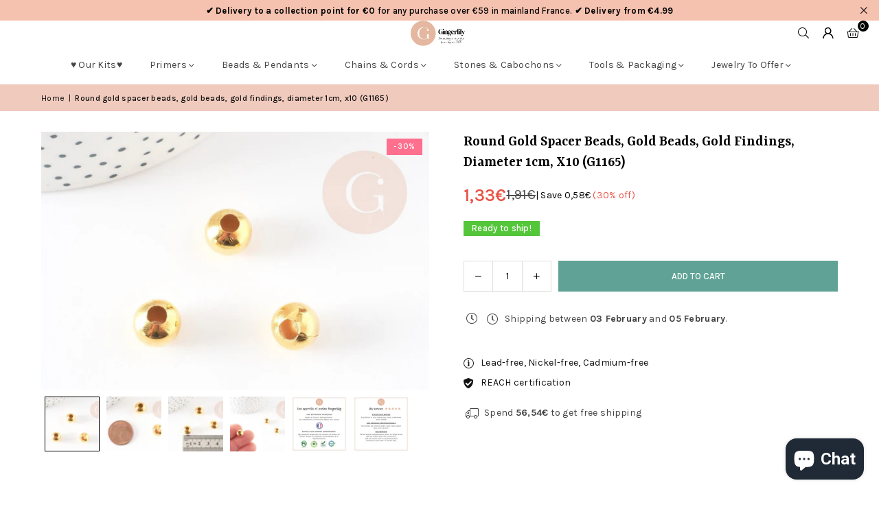

--- FILE ---
content_type: text/html; charset=utf-8
request_url: https://www.gingerlilybeads.com/products/perles-rondes-dorees-intercalaires-fournitures-creatives-perles-dorees-apprets-dores-diametre-1cm-creation-bijoux-lot-de-10-g1165-gingerlily-perles?shpxid=2758ae8e-d510-4888-8fbf-a89e8d9963c5
body_size: 85406
content:
<!doctype html>
<html class="no-js" lang="en" ><head>
	
  <script>
  window.generateInvoice = (orderId, orderName) =>
  {
  	var generate_pdf_url = "https://apps.architechpro.com/shopify/public/pdfgenerator/generatepdf";
  
  	var request = new XMLHttpRequest();
  	request.open('POST', generate_pdf_url, true);
  	request.setRequestHeader('Content-Type', 'application/x-www-form-urlencoded; charset=UTF-8');
  
  	request.onload = function() {
  
  		if (request.status === 200) {
  
  			if (orderName) {
  				var filename = orderName + '.pdf';
  			}
  			else {
  				var filename = 'invoice.pdf';
  			}

            if(/iPhone|iPad|iPod/i.test(navigator.userAgent))
            {
                var link = document.createElement('a');
                link.href = "https://apps.architechpro.com/shopify/public/pdfgenerator/pdfview?download=true&file="+encodeURI(request.response);
                link.target = "_top";
  
                document.body.appendChild(link);
  
                link.click();
            }
            else
            {
                if ((navigator.userAgent.indexOf('Firefox') > -1)) {
    				var link = document.createElement('a');
    				link.href = "data:application/pdf;base64, " + encodeURI(request.response);
    				link.target = "_blank";
    				link.download = filename;
    
    				document.body.appendChild(link);
    
    				link.click();
    			}
                else
                {
                    window.openDocument("data:application/pdf;base64, " + encodeURI(request.response));
                }
            }
  		}
  		else {
  			alert("Error! Something went wrong.");
  		}
  	};

    if(/iPhone|iPad|iPod/i.test(navigator.userAgent))
    {
      request.send("shop=" + Shopify.shop + "&id=" + orderId + "&email=null&multiple=null&fromadmin=true&ver=1&apple=true");
    }
    else
    {
      request.send("shop=" + Shopify.shop + "&id=" + orderId + "&email=null&multiple=null&fromadmin=true&ver=1");
    }
  }
  
  window.openDocument = (base64URL) => {
    var win = window.open();
    win.document.write('<iframe src="' + base64URL + '" frameborder="0" style="border:0; top:0px; left:0px; bottom:0px; right:0px; width:100%; height:100%;" allowfullscreen></iframe>');
  }  
</script>
<meta charset="utf-8"><meta http-equiv="X-UA-Compatible" content="IE=edge,chrome=1"><meta name="viewport" content="width=device-width, initial-scale=1.0"><meta name="theme-color" content="#000"><meta name="format-detection" content="telephone=no"><link rel="canonical" href="https://www.gingerlilybeads.com/products/perles-rondes-dorees-intercalaires-fournitures-creatives-perles-dorees-apprets-dores-diametre-1cm-creation-bijoux-lot-de-10-g1165-gingerlily-perles"><link rel="preconnect" href="https://cdn.shopify.com" crossorigin><link rel="dns-prefetch" href="https://www.gingerlilyperles.fr" crossorigin><link rel="dns-prefetch" href="https://gingerlilyfrance.myshopify.com" crossorigin><link rel="preconnect" href="https://fonts.shopifycdn.com" crossorigin><link rel="shortcut icon" href="//www.gingerlilybeads.com/cdn/shop/files/GingerLily_-_FB_175px-medium_32x32.png?v=1751920754" type="image/png"><link rel="apple-touch-icon-precomposed" type="image/png" sizes="152x152" href="//www.gingerlilybeads.com/cdn/shop/files/GingerLily_-_FB_180_x_180_small_684f0f90-9307-4ab7-9b6a-1b87b31aa467_152x.jpg?v=1676932319"><title>Round gold spacer beads, gold beads, gold findings, &ndash; Gingerlily Perles</title><meta name="description" content="Round golden spacer pearls, creative supplies, golden pearls, golden findings, diameter 1cm, jewelry creation, set of 10 Large gold metal beads, to make beautiful jewelry full of creativity. Diameter 10mm hole: 4mm Nickel-free guarantees Also available in silver and bronze on the gingerlily store Suggestion of presenta"><!-- /snippets/social-meta-tags.liquid --> <meta name="keywords" content="Gingerlily Perles, www.gingerlilyperles.fr" /><meta name="author" content="Gingerlily Beads"><meta property="og:site_name" content="Gingerlily Perles"><meta property="og:url" content="https://www.gingerlilybeads.com/products/perles-rondes-dorees-intercalaires-fournitures-creatives-perles-dorees-apprets-dores-diametre-1cm-creation-bijoux-lot-de-10-g1165-gingerlily-perles"><meta property="og:title" content="Round gold spacer beads, gold beads, gold findings,"><meta property="og:type" content="product"><meta property="og:description" content="Round golden spacer pearls, creative supplies, golden pearls, golden findings, diameter 1cm, jewelry creation, set of 10 Large gold metal beads, to make beautiful jewelry full of creativity. Diameter 10mm hole: 4mm Nickel-free guarantees Also available in silver and bronze on the gingerlily store Suggestion of presenta"><meta property="og:image" content="http://www.gingerlilybeads.com/cdn/shop/files/Perles-rondes-dorees-intercalaires-perles-dorees-apprets-dores-diametre-1cm-x10-G1165.jpg?v=1750109550"><meta property="og:image:secure_url" content="https://www.gingerlilybeads.com/cdn/shop/files/Perles-rondes-dorees-intercalaires-perles-dorees-apprets-dores-diametre-1cm-x10-G1165.jpg?v=1750109550"><meta property="og:image:width" content="2000"><meta property="og:image:height" content="1333"><meta property="og:price:amount" content="1,33"><meta property="og:price:currency" content="EUR"><meta name="twitter:card" content="summary_large_image"><meta name="twitter:title" content="Round gold spacer beads, gold beads, gold findings,"><meta name="twitter:description" content="Round golden spacer pearls, creative supplies, golden pearls, golden findings, diameter 1cm, jewelry creation, set of 10 Large gold metal beads, to make beautiful jewelry full of creativity. Diameter 10mm hole: 4mm Nickel-free guarantees Also available in silver and bronze on the gingerlily store Suggestion of presenta">
<link rel="preload" as="font" href="//www.gingerlilybeads.com/cdn/fonts/karla/karla_n4.40497e07df527e6a50e58fb17ef1950c72f3e32c.woff2" type="font/woff2" crossorigin><link rel="preload" as="font" href="//www.gingerlilybeads.com/cdn/fonts/karla/karla_n7.4358a847d4875593d69cfc3f8cc0b44c17b3ed03.woff2" type="font/woff2" crossorigin><link rel="preload" as="font" href="//www.gingerlilybeads.com/cdn/fonts/yrsa/yrsa_n4.8a035d93f31ab65ef890d6d2dedd1c82db57e676.woff2" type="font/woff2" crossorigin><link rel="preload" as="font" href="//www.gingerlilybeads.com/cdn/fonts/yrsa/yrsa_n7.df683c3e5e3ea0d24605d2654453908e1a6777ea.woff2" type="font/woff2" crossorigin><link rel="preload" as="font" href="//www.gingerlilybeads.com/cdn/fonts/lato/lato_n4.c3b93d431f0091c8be23185e15c9d1fee1e971c5.woff2" type="font/woff2" crossorigin><link rel="preload" as="font" href="//www.gingerlilybeads.com/cdn/fonts/lato/lato_n7.900f219bc7337bc57a7a2151983f0a4a4d9d5dcf.woff2" type="font/woff2" crossorigin><link rel="preload" as="font" href="//www.gingerlilybeads.com/cdn/shop/t/43/assets/adorn-icons.woff2?v=51276908559411956971767597888" type="font/woff2" crossorigin><style type="text/css">:root{--ft1:Karla,sans-serif;--ft2:Yrsa,serif;--ft3:Lato,sans-serif;--site_gutter:15px;--grid_gutter:30px;--grid_gutter_sm:15px; --input_height:38px;--input_height_sm:32px;--error:#d20000}*,::after,::before{box-sizing:border-box}article,aside,details,figcaption,figure,footer,header,hgroup,main,menu,nav,section,summary{display:block}body,button,input,select,textarea{font-family:-apple-system,BlinkMacSystemFont,"Segoe UI","Roboto","Oxygen","Ubuntu","Cantarell","Helvetica Neue",sans-serif;-webkit-font-smoothing:antialiased;-webkit-text-size-adjust:100%}a{background-color:transparent}a,a:after,a:before{transition:all .3s ease-in-out}b,strong{font-weight:700;}em{font-style:italic}small{font-size:80%}sub,sup{font-size:75%;line-height:0;position:relative;vertical-align:baseline}sup{top:-.5em}sub{bottom:-.25em}img{max-width:100%;border:0}button,input,optgroup,select,textarea{color:inherit;font:inherit;margin:0;outline:0}button[disabled],input[disabled]{cursor:default}[type=button]::-moz-focus-inner,[type=reset]::-moz-focus-inner,[type=submit]::-moz-focus-inner,button::-moz-focus-inner{border-style:none;padding:0}[type=button]:-moz-focusring,[type=reset]:-moz-focusring,[type=submit]:-moz-focusring,button:-moz-focusring{outline:1px dotted ButtonText}input[type=email],input[type=number],input[type=password],input[type=search]{-webkit-appearance:none;-moz-appearance:none}table{width:100%;border-collapse:collapse;border-spacing:0}td,th{padding:0}textarea{overflow:auto;-webkit-appearance:none;-moz-appearance:none}[tabindex='-1']:focus{outline:0}a,img{outline:0!important;border:0}[role=button],a,button,input,label,select,textarea{touch-action:manipulation}.fl,.flex{display:flex}.fl1,.flex-item{flex:1}.clearfix::after{content:'';display:table;clear:both}.clear{clear:both}.icon__fallback-text,.v-hidden{position:absolute!important;overflow:hidden;clip:rect(0 0 0 0);height:1px;width:1px;margin:-1px;padding:0;border:0}.visibility-hidden{visibility:hidden}.js-focus-hidden:focus{outline:0}.no-js:not(html),.no-js .js{display:none}.no-js .no-js:not(html){display:block}.skip-link:focus{clip:auto;width:auto;height:auto;margin:0;color:#111;background-color:#fff;padding:10px;opacity:1;z-index:10000;transition:none}blockquote{background:#f8f8f8;font-weight:600;font-size:15px;font-style:normal;text-align:center;padding:0 30px;margin:0}.rte blockquote{padding:25px;margin-bottom:20px}blockquote p+cite{margin-top:7.5px}blockquote cite{display:block;font-size:13px;font-style:inherit}code,pre{font-family:Consolas,monospace;font-size:1em}pre{overflow:auto}.rte:last-child{margin-bottom:0}.rte .h1,.rte .h2,.rte .h3,.rte .h4,.rte .h5,.rte .h6,.rte h1,.rte h2,.rte h3,.rte h4,.rte h5,.rte h6{margin-top:15px;margin-bottom:7.5px}.rte .h1:first-child,.rte .h2:first-child,.rte .h3:first-child,.rte .h4:first-child,.rte .h5:first-child,.rte .h6:first-child,.rte h1:first-child,.rte h2:first-child,.rte h3:first-child,.rte h4:first-child,.rte h5:first-child,.rte h6:first-child{margin-top:0}.rte li{margin-bottom:4px;list-style:inherit}.rte li:last-child{margin-bottom:0}.rte-setting{margin-bottom:11.11111px}.rte-setting:last-child{margin-bottom:0}p:last-child{margin-bottom:0}li{list-style:none}.fine-print{font-size:1.07692em;font-style:italic;margin:20px 0}.txt--minor{font-size:80%}.txt--emphasis{font-style:italic}.icon{display:inline-block;width:20px;height:20px;vertical-align:middle;fill:currentColor}.no-svg .icon{display:none}svg.icon:not(.icon--full-color) circle,svg.icon:not(.icon--full-color) ellipse,svg.icon:not(.icon--full-color) g,svg.icon:not(.icon--full-color) line,svg.icon:not(.icon--full-color) path,svg.icon:not(.icon--full-color) polygon,svg.icon:not(.icon--full-color) polyline,svg.icon:not(.icon--full-color) rect,symbol.icon:not(.icon--full-color) circle,symbol.icon:not(.icon--full-color) ellipse,symbol.icon:not(.icon--full-color) g,symbol.icon:not(.icon--full-color) line,symbol.icon:not(.icon--full-color) path,symbol.icon:not(.icon--full-color) polygon,symbol.icon:not(.icon--full-color) polyline,symbol.icon:not(.icon--full-color) rect{fill:inherit;stroke:inherit}.no-svg .icon__fallback-text{position:static!important;overflow:inherit;clip:none;height:auto;width:auto;margin:0}ol,ul{margin:0;padding:0}ol{list-style:decimal}.list--inline{padding:0;margin:0}.list--inline li{display:inline-block;margin-bottom:0;vertical-align:middle}.rte img{height:auto}.rte table{table-layout:fixed}.rte ol,.rte ul{margin:20px 0 30px 30px}.rte ol.list--inline,.rte ul.list--inline{margin-left:0}.rte ul{list-style:disc outside}.rte ul ul{list-style:circle outside}.rte ul ul ul{list-style:square outside}.rte a:not(.btn){padding-bottom:1px}.tc .rte ol,.tc .rte ul,.tc.rte ol,.tc.rte ul{margin-left:0;list-style-position:inside}.rte__table-wrapper{max-width:100%;overflow:auto;-webkit-overflow-scrolling:touch}svg:not(:root){overflow:hidden}.video-wrapper{position:relative;overflow:hidden;max-width:100%;padding-bottom:56.25%;height:0;height:auto}.video-wrapper iframe{position:absolute;top:0;left:0;width:100%;height:100%}form{margin:0}legend{border:0;padding:0}button,input[type=submit],label[for]{cursor:pointer}input[type=text]{-webkit-appearance:none;-moz-appearance:none}[type=checkbox]+label,[type=radio]+label{display:inline-block;margin-bottom:0}textarea{min-height:100px}input[type=checkbox],input[type=radio]{margin:0 5px 0 0;vertical-align:middle}select::-ms-expand{display:none}.label--hidden{position:absolute;height:0;width:0;margin-bottom:0;overflow:hidden;clip:rect(1px,1px,1px,1px)}.form-vertical input,.form-vertical select,.form-vertical textarea{display:block;width:100%}.form-vertical [type=checkbox],.form-vertical [type=radio]{display:inline-block;width:auto;margin-right:5px}.form-vertical .btn,.form-vertical [type=submit]{display:inline-block;width:auto}.grid--table{display:table;table-layout:fixed;width:100%}.grid--table>.gitem{float:none;display:table-cell;vertical-align:middle}.is-transitioning{display:block!important;visibility:visible!important}.mr0{margin:0 !important;}.pd0{ padding:0 !important;}.db{display:block}.dbi{display:inline-block}.dn, .hidden,.btn.loading .txt {display:none}.of_hidden {overflow:hidden}.pa {position:absolute}.pr {position:relative}.l0 {left: 0;}.t0 {top: 0;}.fw-300{font-weight:300}.fw-400{font-weight:400}.fw-500{font-weight:500}.fw-600{font-weight:600}b,strong,.fw-700{font-weight:700}em, .em{font-style:italic}.tt-u{text-transform:uppercase}.tt-l{text-transform:lowercase}.tt-c{text-transform:capitalize}.tt-n{text-transform:none}.list-bullet,.list-arrow,.list-square,.order-list{padding:0 0 15px 15px;}.list-bullet li {list-style:disc; padding:4px 0; }.list-bullet ul, .list-circle ul, .list-arrow ul, .order-list li {padding-left:15px;}.list-square li {list-style:square; padding:4px 0; } .list-arrow li {list-style:disclosure-closed; padding:4px 0; }.order-list li {list-style:decimal; padding:4px 0; }.tdn {text-decoration:none!important}.tdu {text-decoration:underline}.imgFt{position:absolute;top:0;left:0;width:100%;height:100%;object-fit:cover; object-position:center; }.imgFl { display:block; width:100%; height:auto; }.imgWrapper { display:block; margin:auto; }.autoHt { height:auto; }.bgImg { background-size:cover; background-repeat:no-repeat; background-position:center; }.grid-sizer{width:25%; position:absolute}.w_auto {width:auto!important}.h_auto{height:auto}.w_100{width:100%!important}.h_100{height:100%!important}.pd10 {padding:10px;}.grid{display:flex;flex-wrap:wrap;list-style:none;margin:0 -7.5px }.gitem{flex:0 0 auto;padding-left:7.5px;padding-right:7.5px;width:100%}.col-1,.rwcols-1 .gitem, .wd100{width:100%}.col-2,.rwcols-2 .gitem,.wd50{width:50%}.col-3,.rwcols-3 .gitem,.wd33{width:33.33333%}.col-4,.rwcols-4 .gitem,.wd25{width:25%}.col-5,.rwcols-5 .gitem,.wd20{width:20%}.col-6,.rwcols-6 .gitem,.wd16{width:16.66667%}.col-7,.rwcols-7 .gitem,.wd14{width:14.28571%}.col-8,.rwcols-8 .gitem,.wd12{width:12.5%}.col-9,.rwcols-9 .gitem,.wd11{width:11.11111%}.col-10,.rwcols-10 .gitem,.wd10{width:10%}.wd30{width:30%}.wd37{width:37.5%}.wd40{width:40%}.wd60{width:60%}.wd62{width:62.5%}.wd66{width:66.66667%}.wd70{width:70%}.wd75{width:75%}.wd80{width:80%}.wd83{width:83.33333%}.wd87{width:87.5%}.wd90{width:90%}.wd100{width:100%}.show{display:block!important}.hide{display:none!important}.grid-products{margin:0 -0.0px}.grid-products .gitem{padding-left:0.0px;padding-right:0.0px}.f-row{flex-direction:row}.f-col{flex-direction:column}.f-wrap{flex-wrap:wrap}.f-nowrap{flex-wrap:nowrap}.f-jcs{justify-content:flex-start}.f-jce{justify-content:flex-end}.f-jcc{justify-content:center}.f-jcsb{justify-content:space-between}.f-jcsa{justify-content:space-around}.f-jcse{justify-content:space-evenly}.f-ais{align-items:flex-start}.f-aie{align-items:flex-end}.f-aic{align-items:center}.f-aib{align-items:baseline}.f-aist{align-items:stretch}.f-acs{align-content:flex-start}.f-ace{align-content:flex-end}.f-acc{align-content:center}.f-acsb{align-content:space-between}.f-acsa{align-content:space-around}.f-acst{align-content:stretch}.f-asa{align-self:auto}.f-ass{align-self:flex-start}.f-ase{align-self:flex-end}.f-asc{align-self:center}.f-asb{align-self:baseline}.f-asst{align-self:stretch}.order0{order:0}.order1{order:1}.order2{order:2}.order3{order:3}.tl{text-align:left!important}.tc{text-align:center!important}.tr{text-align:right!important}.m_auto{margin-left:auto;margin-right:auto}.ml_auto{margin-left:auto}.mr_auto{margin-right:auto}.m0{margin:0!important}.mt0{margin-top:0!important}.ml0{margin-left:0!important}.mr0{margin-right:0!important}.mb0{margin-bottom:0!important}.ml5{margin-left:5px}.mt5{margin-top:5px}.mr5{margin-right:5px}.mb5{margin-bottom:5px}.ml10{margin-left:10px}.mt10{margin-top:10px}.mr10{margin-right:10px}.mb10{margin-bottom:10px}.ml15{margin-left:15px}.mt15{margin-top:15px}.mr15{margin-right:15px}.mb15{margin-bottom:15px}.ml20{margin-left:20px}.mt20{margin-top:20px!important}.mr20{margin-right:20px}.mb20{margin-bottom:20px}.ml25{margin-left:25px}.mt25{margin-top:25px}.mr25{margin-right:25px}.mb25{margin-bottom:25px}.ml30{margin-left:30px}.mt30{margin-top:30px}.mr30{margin-right:30px}.mb30{margin-bottom:30px}.mb35{margin-bottom:35px}.mb40{margin-bottom:40px}.mb45{margin-bottom:45px}.mb50{margin-bottom:50px}@media (min-width:768px){.col-md-1{width:100%}.col-md-2,.rwcols-md-2 .gitem,.wd50-md{width:50%}.col-md-3,.rwcols-md-3 .gitem,.wd33-md{width:33.33333%}.col-md-4,.rwcols-md-4 .gitem,.wd25-md{width:25%}.col-md-5,.rwcols-md-5 .gitem,.wd20-md{width:20%}.col-md-6,.rwcols-md-6 .gitem,.wd16-md{width:16.66667%}.col-md-7,.rwcols-md-7 .gitem,.wd14-md{width:14.28571%}.col-md-8,.rwcols-md-8 .gitem,.wd12-md{width:12.5%}.col-md-9,.rwcols-md-9 .gitem,.wd11-md{width:11.11111%}.col-md-10,.rwcols-md-10 .gitem,.wd10-md{width:10%}.wd30-md{width:30%}.wd37-md{width:37.5%}.wd40-md{width:40%}.wd60-md{width:60%}.wd62-md{width:62.5%}.wd66-md{width:66.66667%}.wd70-md{width:70%}.wd75-md{width:75%}.wd80-md{width:80%}.wd83-md{width:83.33333%}.wd87-md{width:87.5%}.wd90-md{width:90%}.tl-md{text-align:left!important}.tc-md{text-align:center!important}.tr-md{text-align:right!important}.f-row-md{flex-direction:row}.f-col-md{flex-direction:column}.f-wrap-md{flex-wrap:wrap}.f-nowrap-md{flex-wrap:nowrap}.f-jcs-md{justify-content:flex-start}.f-jce-md{justify-content:flex-end}.f-jcc-md{justify-content:center}.f-jcsb-md{justify-content:space-between}.f-jcsa-md{justify-content:space-around}.f-jcse-md{justify-content:space-evenly}.f-ais-md{align-items:flex-start}.f-aie-md{align-items:flex-end}.f-aic-md{align-items:center}.f-aib-md{align-items:baseline}.f-aist-md{align-items:stretch}.f-acs-md{align-content:flex-start}.f-ace-md{align-content:flex-end}.f-acc-md{align-content:center}.f-acsb-md{align-content:space-between}.f-acsa-md{align-content:space-around}.f-acst-md{align-content:stretch}.f-asa-md{align-self:auto}.f-ass-md{align-self:flex-start}.f-ase-md{align-self:flex-end}.f-asc-md{align-self:center}.f-asb-md{align-self:baseline}.f-asst-md{align-self:stretch}.mb0-md{margin-bottom:0}.mb5-md{margin-bottom:5px}.mb10-md{margin-bottom:10px}.mb15-md{margin-bottom:15px}.mb20-md{margin-bottom:20px}.mb25-md{margin-bottom:25px}.mb30-md{margin-bottom:30px}.mb35-md{margin-bottom:35px}.mb40-md{margin-bottom:40px}.mb45-md{margin-bottom:45px}.mb50-md{margin-bottom:50px}}@media (min-width:1025px){.grid{margin:0 -15px }.gitem{padding-left:15px;padding-right:15px }.col-lg-1{width:100%}.col-lg-2,.rwcols-lg-2 .gitem,.wd50-lg{width:50%}.col-lg-3,.rwcols-lg-3 .gitem,.wd33-lg{width:33.33333%}.col-lg-4,.rwcols-lg-4 .gitem,.wd25-lg{width:25%}.col-lg-5,.rwcols-lg-5 .gitem,.wd20-lg{width:20%}.col-lg-6,.rwcols-lg-6 .gitem,.wd16-lg{width:16.66667%}.col-lg-7,.rwcols-lg-7 .gitem,.wd14-lg{width:14.28571%}.col-lg-8,.rwcols-lg-8 .gitem,.wd12-lg{width:12.5%}.col-lg-9,.rwcols-lg-9 .gitem,.wd11-lg{width:11.11111%}.col-lg-10,.rwcols-lg-10 .gitem,.wd10-lg{width:10%}.wd30-lg{width:30%}.wd37-lg{width:37.5%}.wd40-lg{width:40%}.wd60-lg{width:60%}.wd62-lg{width:62.5%}.wd66-lg{width:66.66667%}.wd70-lg{width:70%}.wd75-lg{width:75%}.wd80-lg{width:80%}.wd83-lg{width:83.33333%}.wd87-lg{width:87.5%}.wd90-lg{width:90%}.show-lg{display:block!important}.hide-lg{display:none!important}.f-row-lg{flex-direction:row}.f-col-lg{flex-direction:column}.f-wrap-lg{flex-wrap:wrap}.f-nowrap-lg{flex-wrap:nowrap}.tl-lg {text-align:left!important}.tc-lg {text-align:center!important}.tr-lg {text-align:right!important}.grid-products{margin:0 -15.0px}.grid-products .gitem{padding-left:15.0px;padding-right:15.0px}}@media (min-width:1280px){.col-xl-1{width:100%}.col-xl-2,.rwcols-xl-2 .gitem,.wd50-xl{width:50%}.col-xl-3,.rwcols-xl-3 .gitem,.wd33-xl{width:33.33333%}.col-xl-4,.rwcols-xl-4 .gitem,.wd25-xl{width:25%}.col-xl-5,.rwcols-xl-5 .gitem,.wd20-xl{width:20%}.col-xl-6,.rwcols-xl-6 .gitem,.wd16-xl{width:16.66667%}.col-xl-7,.rwcols-xl-7 .gitem,.wd14-xl{width:14.28571%}.col-xl-8,.rwcols-xl-8 .gitem,.wd12-xl{width:12.5%}.col-xl-9,.rwcols-xl-9 .gitem,.wd11-xl{width:11.11111%}.col-xl-10,.rwcols-xl-10 .gitem,.wd10-xl{width:10%}.wd30-xl{width:30%}.wd37-xl{width:37.5%}.wd40-xl{width:40%}.wd60-xl{width:60%}.wd62-xl{width:62.5%}.wd66-xl{width:66.66667%}.wd70-xl{width:70%}.wd75-xl{width:75%}.wd80-xl{width:80%}.wd83-xl{width:83.33333%}.wd87-xl{width:87.5%}.wd90-xl{width:90%}.show-xl{display:block!important}.hide-xl{display:none!important}.f-wrap-xl{flex-wrap:wrap}.f-col-xl{flex-direction:column}.tl-xl {text-align:left!important}.tc-xl {text-align:center!important}.tr-xl {text-align:right!important}}@media only screen and (min-width:768px) and (max-width:1024px){.show-md{display:block!important}.hide-md{display:none!important}}@media only screen and (max-width:767px){.show-sm{display:block!important}.hide-sm{display:none!important}}@font-face{font-family:Adorn-Icons;src:url("//www.gingerlilybeads.com/cdn/shop/t/43/assets/adorn-icons.woff2?v=51276908559411956971767597888") format('woff2'),url("//www.gingerlilybeads.com/cdn/shop/t/43/assets/adorn-icons.woff?v=74340402737950993131767597887") format('woff');font-weight:400;font-style:normal;font-display:swap}.at{font:normal normal normal 15px/1 Adorn-Icons;speak:none;text-transform:none;display:inline-block;vertical-align:middle;text-rendering:auto;-webkit-font-smoothing:antialiased;-moz-osx-font-smoothing:grayscale}@font-face {font-family: Karla;font-weight: 300;font-style: normal;font-display: swap;src: url("//www.gingerlilybeads.com/cdn/fonts/karla/karla_n3.f7dc1a43fe7705188329bd9a5b672565b62caa55.woff2") format("woff2"), url("//www.gingerlilybeads.com/cdn/fonts/karla/karla_n3.f54b0d52b91dc25f449929e75e47b6984ea8b078.woff") format("woff");}@font-face {font-family: Karla;font-weight: 400;font-style: normal;font-display: swap;src: url("//www.gingerlilybeads.com/cdn/fonts/karla/karla_n4.40497e07df527e6a50e58fb17ef1950c72f3e32c.woff2") format("woff2"), url("//www.gingerlilybeads.com/cdn/fonts/karla/karla_n4.e9f6f9de321061073c6bfe03c28976ba8ce6ee18.woff") format("woff");}@font-face {font-family: Karla;font-weight: 500;font-style: normal;font-display: swap;src: url("//www.gingerlilybeads.com/cdn/fonts/karla/karla_n5.0f2c50ba88af8c39d2756f2fc9dfccf18f808828.woff2") format("woff2"), url("//www.gingerlilybeads.com/cdn/fonts/karla/karla_n5.88d3e57f788ee4a41fa11fc99b9881ce077acdc2.woff") format("woff");}@font-face {font-family: Karla;font-weight: 600;font-style: normal;font-display: swap;src: url("//www.gingerlilybeads.com/cdn/fonts/karla/karla_n6.11d2ca9baa9358585c001bdea96cf4efec1c541a.woff2") format("woff2"), url("//www.gingerlilybeads.com/cdn/fonts/karla/karla_n6.f61bdbc760ad3ce235abbf92fc104026b8312806.woff") format("woff");}@font-face {font-family: Karla;font-weight: 700;font-style: normal;font-display: swap;src: url("//www.gingerlilybeads.com/cdn/fonts/karla/karla_n7.4358a847d4875593d69cfc3f8cc0b44c17b3ed03.woff2") format("woff2"), url("//www.gingerlilybeads.com/cdn/fonts/karla/karla_n7.96e322f6d76ce794f25fa29e55d6997c3fb656b6.woff") format("woff");}@font-face {font-family: Yrsa;font-weight: 300;font-style: normal;font-display: swap;src: url("//www.gingerlilybeads.com/cdn/fonts/yrsa/yrsa_n3.cacf03d1b64f4989789f9ff08c63f0838dde29ee.woff2") format("woff2"), url("//www.gingerlilybeads.com/cdn/fonts/yrsa/yrsa_n3.23a08db36d81bc530bbe52ffa99914755046aa62.woff") format("woff");}@font-face {font-family: Yrsa;font-weight: 400;font-style: normal;font-display: swap;src: url("//www.gingerlilybeads.com/cdn/fonts/yrsa/yrsa_n4.8a035d93f31ab65ef890d6d2dedd1c82db57e676.woff2") format("woff2"), url("//www.gingerlilybeads.com/cdn/fonts/yrsa/yrsa_n4.d2d30a439f80b666c7c4e464d6c72b5987e5ff0f.woff") format("woff");}@font-face {font-family: Yrsa;font-weight: 500;font-style: normal;font-display: swap;src: url("//www.gingerlilybeads.com/cdn/fonts/yrsa/yrsa_n5.b1cee355eae0d66d508fe3d476a183d0dfcc731b.woff2") format("woff2"), url("//www.gingerlilybeads.com/cdn/fonts/yrsa/yrsa_n5.3214bb01649d8789edb49e0e8efd6374cf4958a0.woff") format("woff");}@font-face {font-family: Yrsa;font-weight: 600;font-style: normal;font-display: swap;src: url("//www.gingerlilybeads.com/cdn/fonts/yrsa/yrsa_n6.6eb3de22106ce4bdbf7daf4a12c72d7822a67fa5.woff2") format("woff2"), url("//www.gingerlilybeads.com/cdn/fonts/yrsa/yrsa_n6.393880a031c25efd9a59ed7367928b84c5a786cc.woff") format("woff");}@font-face {font-family: Yrsa;font-weight: 700;font-style: normal;font-display: swap;src: url("//www.gingerlilybeads.com/cdn/fonts/yrsa/yrsa_n7.df683c3e5e3ea0d24605d2654453908e1a6777ea.woff2") format("woff2"), url("//www.gingerlilybeads.com/cdn/fonts/yrsa/yrsa_n7.b7a7510dfa19f86aa0483d771d87db0c8afc5742.woff") format("woff");}@font-face {font-family: Lato;font-weight: 300;font-style: normal;font-display: swap;src: url("//www.gingerlilybeads.com/cdn/fonts/lato/lato_n3.a7080ececf6191f1dd5b0cb021691ca9b855c876.woff2") format("woff2"), url("//www.gingerlilybeads.com/cdn/fonts/lato/lato_n3.61e34b2ff7341f66543eb08e8c47eef9e1cde558.woff") format("woff");}@font-face {font-family: Lato;font-weight: 400;font-style: normal;font-display: swap;src: url("//www.gingerlilybeads.com/cdn/fonts/lato/lato_n4.c3b93d431f0091c8be23185e15c9d1fee1e971c5.woff2") format("woff2"), url("//www.gingerlilybeads.com/cdn/fonts/lato/lato_n4.d5c00c781efb195594fd2fd4ad04f7882949e327.woff") format("woff");}@font-face {font-family: Lato;font-weight: 500;font-style: normal;font-display: swap;src: url("//www.gingerlilybeads.com/cdn/fonts/lato/lato_n5.b2fec044fbe05725e71d90882e5f3b21dae2efbd.woff2") format("woff2"), url("//www.gingerlilybeads.com/cdn/fonts/lato/lato_n5.f25a9a5c73ff9372e69074488f99e8ac702b5447.woff") format("woff");}@font-face {font-family: Lato;font-weight: 600;font-style: normal;font-display: swap;src: url("//www.gingerlilybeads.com/cdn/fonts/lato/lato_n6.38d0e3b23b74a60f769c51d1df73fac96c580d59.woff2") format("woff2"), url("//www.gingerlilybeads.com/cdn/fonts/lato/lato_n6.3365366161bdcc36a3f97cfbb23954d8c4bf4079.woff") format("woff");}@font-face {font-family: Lato;font-weight: 700;font-style: normal;font-display: swap;src: url("//www.gingerlilybeads.com/cdn/fonts/lato/lato_n7.900f219bc7337bc57a7a2151983f0a4a4d9d5dcf.woff2") format("woff2"), url("//www.gingerlilybeads.com/cdn/fonts/lato/lato_n7.a55c60751adcc35be7c4f8a0313f9698598612ee.woff") format("woff");}.page-width { margin:0 auto; padding-left:15px; padding-right:15px; max-width:1400px; }.fullwidth, .breadcrumbs.fullwidth { max-width:100%; padding-left:10px; padding-right:10px; }.template-product .fullwidth.npd .product-single__meta{ padding: 0 20px;}@media only screen and (min-width:766px) { .page-width { padding-left:20px; padding-right:20px; }.fullwidth, .breadcrumbs.fullwidth { padding-left:15px; padding-right:15px; }.template-product .fullwidth.npd:not(.style6) .product-single__meta{ padding-right:30px}}@media only screen and (min-width:1280px){.fullwidth, .breadcrumbs.fullwidth { padding-left:55px; padding-right:55px; }.template-product .fullwidth.npd:not(.style6) .product-single__meta{ padding-right:55px;}}.fullwidth.npd { padding-left:0; padding-right:0; }.fs10 { font-size:10px;}.fs12 { font-size:12px;}.fs14 { font-size:14px;}.fs16 { font-size:16px;}.fs18 { font-size:18px;}.fs20 { font-size:20px;}.fs22 { font-size:22px;}.fs24 { font-size:24px;}.fs26 { font-size:26px;}.fs28 { font-size:28px;}.fs30 { font-size:30px;}</style><link rel="stylesheet" href="//www.gingerlilybeads.com/cdn/shop/t/43/assets/theme.css?v=90351909259945949071767597973" type="text/css" media="all">    <script src="//www.gingerlilybeads.com/cdn/shop/t/43/assets/lazysizes.js?v=103082535952790022801767597905" async></script>  <script src="//www.gingerlilybeads.com/cdn/shop/t/43/assets/jquery.min.js?v=115860211936397945481767597902"defer="defer"></script><script>var theme = {strings:{showMore:"Show More",showLess:"Show Less"},mlcurrency:false,moneyFormat:"{{amount_with_comma_separator}}€",shopCurrency:"EUR",autoCurrencies:true,CurrencyFormat:'money_format',ajax_cart:true,fixedHeader:true,animation:false,animationMobile:true,searchresult:"See all results for \u0026quot;{{ terms }}\u0026quot;",wlAvailable:"Available in Wishlist",rtl:false,};document.documentElement.className = document.documentElement.className.replace('no-js', 'js');        var alpha = "Abcdefghijklmnopqrstuvwxyz".split(""), thm = alpha[0]+alpha[21]+alpha[14]+alpha[13]+alpha[4], shpeml = 'contact@gingerlily.fr', dmn = window.location.hostname;        window.lazySizesConfig = window.lazySizesConfig || {};window.lazySizesConfig.loadMode = 1;      window.lazySizesConfig.loadHidden = false;        window.shopUrl = 'https://www.gingerlilybeads.com';      window.routes = {        cart_add_url: '/cart/add',        cart_change_url: '/cart/change',        cart_update_url: '/cart/update',        cart_url: '/cart',        predictive_search_url: '/search/suggest'      };      window.cartStrings = {        error: `There was an error while updating your cart. Please try again.`,        quantityError: `You can only add [quantity] of this item.`      };      window.variantStrings = {addToCart: `Add to cart`,preOrder: `Pre-Order`,soldOut: `Sold out`,unavailable: `Unavailable`,unavailable_with_option: `Translation missing: en.products.product.value_unavailable`,};</script><script src="//www.gingerlilybeads.com/cdn/shop/t/43/assets/vendor.js?v=175121317203878727231767597943" defer="defer"></script>  
  <script>window.performance && window.performance.mark && window.performance.mark('shopify.content_for_header.start');</script><meta name="google-site-verification" content="h8iV6pkj_J2pejrRmb9a4NsffBfS361RjkHBQludRNg">
<meta id="shopify-digital-wallet" name="shopify-digital-wallet" content="/28853764180/digital_wallets/dialog">
<meta name="shopify-checkout-api-token" content="424c62dfdfa778b09bb86d8ab4c0b6fd">
<meta id="in-context-paypal-metadata" data-shop-id="28853764180" data-venmo-supported="false" data-environment="production" data-locale="en_US" data-paypal-v4="true" data-currency="EUR">
<link rel="alternate" hreflang="x-default" href="https://www.gingerlilyperles.fr/products/perles-rondes-dorees-intercalaires-fournitures-creatives-perles-dorees-apprets-dores-diametre-1cm-creation-bijoux-lot-de-10-g1165-gingerlily-perles">
<link rel="alternate" hreflang="fr" href="https://www.gingerlilyperles.fr/products/perles-rondes-dorees-intercalaires-fournitures-creatives-perles-dorees-apprets-dores-diametre-1cm-creation-bijoux-lot-de-10-g1165-gingerlily-perles">
<link rel="alternate" hreflang="es" href="https://www.gingerlilyperles.fr/es/products/perles-rondes-dorees-intercalaires-fournitures-creatives-perles-dorees-apprets-dores-diametre-1cm-creation-bijoux-lot-de-10-g1165-gingerlily-perles">
<link rel="alternate" hreflang="en" href="https://www.gingerlilyperles.fr/en/products/perles-rondes-dorees-intercalaires-fournitures-creatives-perles-dorees-apprets-dores-diametre-1cm-creation-bijoux-lot-de-10-g1165-gingerlily-perles">
<link rel="alternate" hreflang="en-US" href="https://www.gingerlilybeads.com/products/perles-rondes-dorees-intercalaires-fournitures-creatives-perles-dorees-apprets-dores-diametre-1cm-creation-bijoux-lot-de-10-g1165-gingerlily-perles">
<link rel="alternate" hreflang="es-US" href="https://www.gingerlilybeads.com/es/products/perles-rondes-dorees-intercalaires-fournitures-creatives-perles-dorees-apprets-dores-diametre-1cm-creation-bijoux-lot-de-10-g1165-gingerlily-perles">
<link rel="alternate" hreflang="es-AI" href="https://www.gingerlily.es/products/perles-rondes-dorees-intercalaires-fournitures-creatives-perles-dorees-apprets-dores-diametre-1cm-creation-bijoux-lot-de-10-g1165-gingerlily-perles">
<link rel="alternate" hreflang="en-AI" href="https://www.gingerlily.es/en/products/perles-rondes-dorees-intercalaires-fournitures-creatives-perles-dorees-apprets-dores-diametre-1cm-creation-bijoux-lot-de-10-g1165-gingerlily-perles">
<link rel="alternate" hreflang="es-AG" href="https://www.gingerlily.es/products/perles-rondes-dorees-intercalaires-fournitures-creatives-perles-dorees-apprets-dores-diametre-1cm-creation-bijoux-lot-de-10-g1165-gingerlily-perles">
<link rel="alternate" hreflang="en-AG" href="https://www.gingerlily.es/en/products/perles-rondes-dorees-intercalaires-fournitures-creatives-perles-dorees-apprets-dores-diametre-1cm-creation-bijoux-lot-de-10-g1165-gingerlily-perles">
<link rel="alternate" hreflang="es-AW" href="https://www.gingerlily.es/products/perles-rondes-dorees-intercalaires-fournitures-creatives-perles-dorees-apprets-dores-diametre-1cm-creation-bijoux-lot-de-10-g1165-gingerlily-perles">
<link rel="alternate" hreflang="en-AW" href="https://www.gingerlily.es/en/products/perles-rondes-dorees-intercalaires-fournitures-creatives-perles-dorees-apprets-dores-diametre-1cm-creation-bijoux-lot-de-10-g1165-gingerlily-perles">
<link rel="alternate" hreflang="es-BS" href="https://www.gingerlily.es/products/perles-rondes-dorees-intercalaires-fournitures-creatives-perles-dorees-apprets-dores-diametre-1cm-creation-bijoux-lot-de-10-g1165-gingerlily-perles">
<link rel="alternate" hreflang="en-BS" href="https://www.gingerlily.es/en/products/perles-rondes-dorees-intercalaires-fournitures-creatives-perles-dorees-apprets-dores-diametre-1cm-creation-bijoux-lot-de-10-g1165-gingerlily-perles">
<link rel="alternate" hreflang="es-BB" href="https://www.gingerlily.es/products/perles-rondes-dorees-intercalaires-fournitures-creatives-perles-dorees-apprets-dores-diametre-1cm-creation-bijoux-lot-de-10-g1165-gingerlily-perles">
<link rel="alternate" hreflang="en-BB" href="https://www.gingerlily.es/en/products/perles-rondes-dorees-intercalaires-fournitures-creatives-perles-dorees-apprets-dores-diametre-1cm-creation-bijoux-lot-de-10-g1165-gingerlily-perles">
<link rel="alternate" hreflang="es-BZ" href="https://www.gingerlily.es/products/perles-rondes-dorees-intercalaires-fournitures-creatives-perles-dorees-apprets-dores-diametre-1cm-creation-bijoux-lot-de-10-g1165-gingerlily-perles">
<link rel="alternate" hreflang="en-BZ" href="https://www.gingerlily.es/en/products/perles-rondes-dorees-intercalaires-fournitures-creatives-perles-dorees-apprets-dores-diametre-1cm-creation-bijoux-lot-de-10-g1165-gingerlily-perles">
<link rel="alternate" hreflang="es-BM" href="https://www.gingerlily.es/products/perles-rondes-dorees-intercalaires-fournitures-creatives-perles-dorees-apprets-dores-diametre-1cm-creation-bijoux-lot-de-10-g1165-gingerlily-perles">
<link rel="alternate" hreflang="en-BM" href="https://www.gingerlily.es/en/products/perles-rondes-dorees-intercalaires-fournitures-creatives-perles-dorees-apprets-dores-diametre-1cm-creation-bijoux-lot-de-10-g1165-gingerlily-perles">
<link rel="alternate" hreflang="es-CR" href="https://www.gingerlily.es/products/perles-rondes-dorees-intercalaires-fournitures-creatives-perles-dorees-apprets-dores-diametre-1cm-creation-bijoux-lot-de-10-g1165-gingerlily-perles">
<link rel="alternate" hreflang="en-CR" href="https://www.gingerlily.es/en/products/perles-rondes-dorees-intercalaires-fournitures-creatives-perles-dorees-apprets-dores-diametre-1cm-creation-bijoux-lot-de-10-g1165-gingerlily-perles">
<link rel="alternate" hreflang="es-CW" href="https://www.gingerlily.es/products/perles-rondes-dorees-intercalaires-fournitures-creatives-perles-dorees-apprets-dores-diametre-1cm-creation-bijoux-lot-de-10-g1165-gingerlily-perles">
<link rel="alternate" hreflang="en-CW" href="https://www.gingerlily.es/en/products/perles-rondes-dorees-intercalaires-fournitures-creatives-perles-dorees-apprets-dores-diametre-1cm-creation-bijoux-lot-de-10-g1165-gingerlily-perles">
<link rel="alternate" hreflang="es-DM" href="https://www.gingerlily.es/products/perles-rondes-dorees-intercalaires-fournitures-creatives-perles-dorees-apprets-dores-diametre-1cm-creation-bijoux-lot-de-10-g1165-gingerlily-perles">
<link rel="alternate" hreflang="en-DM" href="https://www.gingerlily.es/en/products/perles-rondes-dorees-intercalaires-fournitures-creatives-perles-dorees-apprets-dores-diametre-1cm-creation-bijoux-lot-de-10-g1165-gingerlily-perles">
<link rel="alternate" hreflang="es-SV" href="https://www.gingerlily.es/products/perles-rondes-dorees-intercalaires-fournitures-creatives-perles-dorees-apprets-dores-diametre-1cm-creation-bijoux-lot-de-10-g1165-gingerlily-perles">
<link rel="alternate" hreflang="en-SV" href="https://www.gingerlily.es/en/products/perles-rondes-dorees-intercalaires-fournitures-creatives-perles-dorees-apprets-dores-diametre-1cm-creation-bijoux-lot-de-10-g1165-gingerlily-perles">
<link rel="alternate" hreflang="es-GD" href="https://www.gingerlily.es/products/perles-rondes-dorees-intercalaires-fournitures-creatives-perles-dorees-apprets-dores-diametre-1cm-creation-bijoux-lot-de-10-g1165-gingerlily-perles">
<link rel="alternate" hreflang="en-GD" href="https://www.gingerlily.es/en/products/perles-rondes-dorees-intercalaires-fournitures-creatives-perles-dorees-apprets-dores-diametre-1cm-creation-bijoux-lot-de-10-g1165-gingerlily-perles">
<link rel="alternate" hreflang="es-GT" href="https://www.gingerlily.es/products/perles-rondes-dorees-intercalaires-fournitures-creatives-perles-dorees-apprets-dores-diametre-1cm-creation-bijoux-lot-de-10-g1165-gingerlily-perles">
<link rel="alternate" hreflang="en-GT" href="https://www.gingerlily.es/en/products/perles-rondes-dorees-intercalaires-fournitures-creatives-perles-dorees-apprets-dores-diametre-1cm-creation-bijoux-lot-de-10-g1165-gingerlily-perles">
<link rel="alternate" hreflang="es-HT" href="https://www.gingerlily.es/products/perles-rondes-dorees-intercalaires-fournitures-creatives-perles-dorees-apprets-dores-diametre-1cm-creation-bijoux-lot-de-10-g1165-gingerlily-perles">
<link rel="alternate" hreflang="en-HT" href="https://www.gingerlily.es/en/products/perles-rondes-dorees-intercalaires-fournitures-creatives-perles-dorees-apprets-dores-diametre-1cm-creation-bijoux-lot-de-10-g1165-gingerlily-perles">
<link rel="alternate" hreflang="es-HN" href="https://www.gingerlily.es/products/perles-rondes-dorees-intercalaires-fournitures-creatives-perles-dorees-apprets-dores-diametre-1cm-creation-bijoux-lot-de-10-g1165-gingerlily-perles">
<link rel="alternate" hreflang="en-HN" href="https://www.gingerlily.es/en/products/perles-rondes-dorees-intercalaires-fournitures-creatives-perles-dorees-apprets-dores-diametre-1cm-creation-bijoux-lot-de-10-g1165-gingerlily-perles">
<link rel="alternate" hreflang="es-KY" href="https://www.gingerlily.es/products/perles-rondes-dorees-intercalaires-fournitures-creatives-perles-dorees-apprets-dores-diametre-1cm-creation-bijoux-lot-de-10-g1165-gingerlily-perles">
<link rel="alternate" hreflang="en-KY" href="https://www.gingerlily.es/en/products/perles-rondes-dorees-intercalaires-fournitures-creatives-perles-dorees-apprets-dores-diametre-1cm-creation-bijoux-lot-de-10-g1165-gingerlily-perles">
<link rel="alternate" hreflang="es-UM" href="https://www.gingerlily.es/products/perles-rondes-dorees-intercalaires-fournitures-creatives-perles-dorees-apprets-dores-diametre-1cm-creation-bijoux-lot-de-10-g1165-gingerlily-perles">
<link rel="alternate" hreflang="en-UM" href="https://www.gingerlily.es/en/products/perles-rondes-dorees-intercalaires-fournitures-creatives-perles-dorees-apprets-dores-diametre-1cm-creation-bijoux-lot-de-10-g1165-gingerlily-perles">
<link rel="alternate" hreflang="es-TC" href="https://www.gingerlily.es/products/perles-rondes-dorees-intercalaires-fournitures-creatives-perles-dorees-apprets-dores-diametre-1cm-creation-bijoux-lot-de-10-g1165-gingerlily-perles">
<link rel="alternate" hreflang="en-TC" href="https://www.gingerlily.es/en/products/perles-rondes-dorees-intercalaires-fournitures-creatives-perles-dorees-apprets-dores-diametre-1cm-creation-bijoux-lot-de-10-g1165-gingerlily-perles">
<link rel="alternate" hreflang="es-VG" href="https://www.gingerlily.es/products/perles-rondes-dorees-intercalaires-fournitures-creatives-perles-dorees-apprets-dores-diametre-1cm-creation-bijoux-lot-de-10-g1165-gingerlily-perles">
<link rel="alternate" hreflang="en-VG" href="https://www.gingerlily.es/en/products/perles-rondes-dorees-intercalaires-fournitures-creatives-perles-dorees-apprets-dores-diametre-1cm-creation-bijoux-lot-de-10-g1165-gingerlily-perles">
<link rel="alternate" hreflang="es-JM" href="https://www.gingerlily.es/products/perles-rondes-dorees-intercalaires-fournitures-creatives-perles-dorees-apprets-dores-diametre-1cm-creation-bijoux-lot-de-10-g1165-gingerlily-perles">
<link rel="alternate" hreflang="en-JM" href="https://www.gingerlily.es/en/products/perles-rondes-dorees-intercalaires-fournitures-creatives-perles-dorees-apprets-dores-diametre-1cm-creation-bijoux-lot-de-10-g1165-gingerlily-perles">
<link rel="alternate" hreflang="es-MQ" href="https://www.gingerlily.es/products/perles-rondes-dorees-intercalaires-fournitures-creatives-perles-dorees-apprets-dores-diametre-1cm-creation-bijoux-lot-de-10-g1165-gingerlily-perles">
<link rel="alternate" hreflang="en-MQ" href="https://www.gingerlily.es/en/products/perles-rondes-dorees-intercalaires-fournitures-creatives-perles-dorees-apprets-dores-diametre-1cm-creation-bijoux-lot-de-10-g1165-gingerlily-perles">
<link rel="alternate" hreflang="es-MS" href="https://www.gingerlily.es/products/perles-rondes-dorees-intercalaires-fournitures-creatives-perles-dorees-apprets-dores-diametre-1cm-creation-bijoux-lot-de-10-g1165-gingerlily-perles">
<link rel="alternate" hreflang="en-MS" href="https://www.gingerlily.es/en/products/perles-rondes-dorees-intercalaires-fournitures-creatives-perles-dorees-apprets-dores-diametre-1cm-creation-bijoux-lot-de-10-g1165-gingerlily-perles">
<link rel="alternate" hreflang="es-NI" href="https://www.gingerlily.es/products/perles-rondes-dorees-intercalaires-fournitures-creatives-perles-dorees-apprets-dores-diametre-1cm-creation-bijoux-lot-de-10-g1165-gingerlily-perles">
<link rel="alternate" hreflang="en-NI" href="https://www.gingerlily.es/en/products/perles-rondes-dorees-intercalaires-fournitures-creatives-perles-dorees-apprets-dores-diametre-1cm-creation-bijoux-lot-de-10-g1165-gingerlily-perles">
<link rel="alternate" hreflang="es-PA" href="https://www.gingerlily.es/products/perles-rondes-dorees-intercalaires-fournitures-creatives-perles-dorees-apprets-dores-diametre-1cm-creation-bijoux-lot-de-10-g1165-gingerlily-perles">
<link rel="alternate" hreflang="en-PA" href="https://www.gingerlily.es/en/products/perles-rondes-dorees-intercalaires-fournitures-creatives-perles-dorees-apprets-dores-diametre-1cm-creation-bijoux-lot-de-10-g1165-gingerlily-perles">
<link rel="alternate" hreflang="es-DO" href="https://www.gingerlily.es/products/perles-rondes-dorees-intercalaires-fournitures-creatives-perles-dorees-apprets-dores-diametre-1cm-creation-bijoux-lot-de-10-g1165-gingerlily-perles">
<link rel="alternate" hreflang="en-DO" href="https://www.gingerlily.es/en/products/perles-rondes-dorees-intercalaires-fournitures-creatives-perles-dorees-apprets-dores-diametre-1cm-creation-bijoux-lot-de-10-g1165-gingerlily-perles">
<link rel="alternate" hreflang="es-KN" href="https://www.gingerlily.es/products/perles-rondes-dorees-intercalaires-fournitures-creatives-perles-dorees-apprets-dores-diametre-1cm-creation-bijoux-lot-de-10-g1165-gingerlily-perles">
<link rel="alternate" hreflang="en-KN" href="https://www.gingerlily.es/en/products/perles-rondes-dorees-intercalaires-fournitures-creatives-perles-dorees-apprets-dores-diametre-1cm-creation-bijoux-lot-de-10-g1165-gingerlily-perles">
<link rel="alternate" hreflang="es-SX" href="https://www.gingerlily.es/products/perles-rondes-dorees-intercalaires-fournitures-creatives-perles-dorees-apprets-dores-diametre-1cm-creation-bijoux-lot-de-10-g1165-gingerlily-perles">
<link rel="alternate" hreflang="en-SX" href="https://www.gingerlily.es/en/products/perles-rondes-dorees-intercalaires-fournitures-creatives-perles-dorees-apprets-dores-diametre-1cm-creation-bijoux-lot-de-10-g1165-gingerlily-perles">
<link rel="alternate" hreflang="es-VC" href="https://www.gingerlily.es/products/perles-rondes-dorees-intercalaires-fournitures-creatives-perles-dorees-apprets-dores-diametre-1cm-creation-bijoux-lot-de-10-g1165-gingerlily-perles">
<link rel="alternate" hreflang="en-VC" href="https://www.gingerlily.es/en/products/perles-rondes-dorees-intercalaires-fournitures-creatives-perles-dorees-apprets-dores-diametre-1cm-creation-bijoux-lot-de-10-g1165-gingerlily-perles">
<link rel="alternate" hreflang="es-LC" href="https://www.gingerlily.es/products/perles-rondes-dorees-intercalaires-fournitures-creatives-perles-dorees-apprets-dores-diametre-1cm-creation-bijoux-lot-de-10-g1165-gingerlily-perles">
<link rel="alternate" hreflang="en-LC" href="https://www.gingerlily.es/en/products/perles-rondes-dorees-intercalaires-fournitures-creatives-perles-dorees-apprets-dores-diametre-1cm-creation-bijoux-lot-de-10-g1165-gingerlily-perles">
<link rel="alternate" hreflang="es-TT" href="https://www.gingerlily.es/products/perles-rondes-dorees-intercalaires-fournitures-creatives-perles-dorees-apprets-dores-diametre-1cm-creation-bijoux-lot-de-10-g1165-gingerlily-perles">
<link rel="alternate" hreflang="en-TT" href="https://www.gingerlily.es/en/products/perles-rondes-dorees-intercalaires-fournitures-creatives-perles-dorees-apprets-dores-diametre-1cm-creation-bijoux-lot-de-10-g1165-gingerlily-perles">
<link rel="alternate" hreflang="es-ES" href="https://www.gingerlily.es/products/perles-rondes-dorees-intercalaires-fournitures-creatives-perles-dorees-apprets-dores-diametre-1cm-creation-bijoux-lot-de-10-g1165-gingerlily-perles">
<link rel="alternate" hreflang="en-ES" href="https://www.gingerlily.es/en/products/perles-rondes-dorees-intercalaires-fournitures-creatives-perles-dorees-apprets-dores-diametre-1cm-creation-bijoux-lot-de-10-g1165-gingerlily-perles">
<link rel="alternate" hreflang="es-AR" href="https://www.gingerlily.es/products/perles-rondes-dorees-intercalaires-fournitures-creatives-perles-dorees-apprets-dores-diametre-1cm-creation-bijoux-lot-de-10-g1165-gingerlily-perles">
<link rel="alternate" hreflang="en-AR" href="https://www.gingerlily.es/en/products/perles-rondes-dorees-intercalaires-fournitures-creatives-perles-dorees-apprets-dores-diametre-1cm-creation-bijoux-lot-de-10-g1165-gingerlily-perles">
<link rel="alternate" hreflang="es-BO" href="https://www.gingerlily.es/products/perles-rondes-dorees-intercalaires-fournitures-creatives-perles-dorees-apprets-dores-diametre-1cm-creation-bijoux-lot-de-10-g1165-gingerlily-perles">
<link rel="alternate" hreflang="en-BO" href="https://www.gingerlily.es/en/products/perles-rondes-dorees-intercalaires-fournitures-creatives-perles-dorees-apprets-dores-diametre-1cm-creation-bijoux-lot-de-10-g1165-gingerlily-perles">
<link rel="alternate" hreflang="es-BR" href="https://www.gingerlily.es/products/perles-rondes-dorees-intercalaires-fournitures-creatives-perles-dorees-apprets-dores-diametre-1cm-creation-bijoux-lot-de-10-g1165-gingerlily-perles">
<link rel="alternate" hreflang="en-BR" href="https://www.gingerlily.es/en/products/perles-rondes-dorees-intercalaires-fournitures-creatives-perles-dorees-apprets-dores-diametre-1cm-creation-bijoux-lot-de-10-g1165-gingerlily-perles">
<link rel="alternate" hreflang="es-CL" href="https://www.gingerlily.es/products/perles-rondes-dorees-intercalaires-fournitures-creatives-perles-dorees-apprets-dores-diametre-1cm-creation-bijoux-lot-de-10-g1165-gingerlily-perles">
<link rel="alternate" hreflang="en-CL" href="https://www.gingerlily.es/en/products/perles-rondes-dorees-intercalaires-fournitures-creatives-perles-dorees-apprets-dores-diametre-1cm-creation-bijoux-lot-de-10-g1165-gingerlily-perles">
<link rel="alternate" hreflang="es-CO" href="https://www.gingerlily.es/products/perles-rondes-dorees-intercalaires-fournitures-creatives-perles-dorees-apprets-dores-diametre-1cm-creation-bijoux-lot-de-10-g1165-gingerlily-perles">
<link rel="alternate" hreflang="en-CO" href="https://www.gingerlily.es/en/products/perles-rondes-dorees-intercalaires-fournitures-creatives-perles-dorees-apprets-dores-diametre-1cm-creation-bijoux-lot-de-10-g1165-gingerlily-perles">
<link rel="alternate" hreflang="es-EC" href="https://www.gingerlily.es/products/perles-rondes-dorees-intercalaires-fournitures-creatives-perles-dorees-apprets-dores-diametre-1cm-creation-bijoux-lot-de-10-g1165-gingerlily-perles">
<link rel="alternate" hreflang="en-EC" href="https://www.gingerlily.es/en/products/perles-rondes-dorees-intercalaires-fournitures-creatives-perles-dorees-apprets-dores-diametre-1cm-creation-bijoux-lot-de-10-g1165-gingerlily-perles">
<link rel="alternate" hreflang="es-GY" href="https://www.gingerlily.es/products/perles-rondes-dorees-intercalaires-fournitures-creatives-perles-dorees-apprets-dores-diametre-1cm-creation-bijoux-lot-de-10-g1165-gingerlily-perles">
<link rel="alternate" hreflang="en-GY" href="https://www.gingerlily.es/en/products/perles-rondes-dorees-intercalaires-fournitures-creatives-perles-dorees-apprets-dores-diametre-1cm-creation-bijoux-lot-de-10-g1165-gingerlily-perles">
<link rel="alternate" hreflang="es-GF" href="https://www.gingerlily.es/products/perles-rondes-dorees-intercalaires-fournitures-creatives-perles-dorees-apprets-dores-diametre-1cm-creation-bijoux-lot-de-10-g1165-gingerlily-perles">
<link rel="alternate" hreflang="en-GF" href="https://www.gingerlily.es/en/products/perles-rondes-dorees-intercalaires-fournitures-creatives-perles-dorees-apprets-dores-diametre-1cm-creation-bijoux-lot-de-10-g1165-gingerlily-perles">
<link rel="alternate" hreflang="es-FK" href="https://www.gingerlily.es/products/perles-rondes-dorees-intercalaires-fournitures-creatives-perles-dorees-apprets-dores-diametre-1cm-creation-bijoux-lot-de-10-g1165-gingerlily-perles">
<link rel="alternate" hreflang="en-FK" href="https://www.gingerlily.es/en/products/perles-rondes-dorees-intercalaires-fournitures-creatives-perles-dorees-apprets-dores-diametre-1cm-creation-bijoux-lot-de-10-g1165-gingerlily-perles">
<link rel="alternate" hreflang="es-PY" href="https://www.gingerlily.es/products/perles-rondes-dorees-intercalaires-fournitures-creatives-perles-dorees-apprets-dores-diametre-1cm-creation-bijoux-lot-de-10-g1165-gingerlily-perles">
<link rel="alternate" hreflang="en-PY" href="https://www.gingerlily.es/en/products/perles-rondes-dorees-intercalaires-fournitures-creatives-perles-dorees-apprets-dores-diametre-1cm-creation-bijoux-lot-de-10-g1165-gingerlily-perles">
<link rel="alternate" hreflang="es-BQ" href="https://www.gingerlily.es/products/perles-rondes-dorees-intercalaires-fournitures-creatives-perles-dorees-apprets-dores-diametre-1cm-creation-bijoux-lot-de-10-g1165-gingerlily-perles">
<link rel="alternate" hreflang="en-BQ" href="https://www.gingerlily.es/en/products/perles-rondes-dorees-intercalaires-fournitures-creatives-perles-dorees-apprets-dores-diametre-1cm-creation-bijoux-lot-de-10-g1165-gingerlily-perles">
<link rel="alternate" hreflang="es-PE" href="https://www.gingerlily.es/products/perles-rondes-dorees-intercalaires-fournitures-creatives-perles-dorees-apprets-dores-diametre-1cm-creation-bijoux-lot-de-10-g1165-gingerlily-perles">
<link rel="alternate" hreflang="en-PE" href="https://www.gingerlily.es/en/products/perles-rondes-dorees-intercalaires-fournitures-creatives-perles-dorees-apprets-dores-diametre-1cm-creation-bijoux-lot-de-10-g1165-gingerlily-perles">
<link rel="alternate" hreflang="es-SR" href="https://www.gingerlily.es/products/perles-rondes-dorees-intercalaires-fournitures-creatives-perles-dorees-apprets-dores-diametre-1cm-creation-bijoux-lot-de-10-g1165-gingerlily-perles">
<link rel="alternate" hreflang="en-SR" href="https://www.gingerlily.es/en/products/perles-rondes-dorees-intercalaires-fournitures-creatives-perles-dorees-apprets-dores-diametre-1cm-creation-bijoux-lot-de-10-g1165-gingerlily-perles">
<link rel="alternate" hreflang="es-UY" href="https://www.gingerlily.es/products/perles-rondes-dorees-intercalaires-fournitures-creatives-perles-dorees-apprets-dores-diametre-1cm-creation-bijoux-lot-de-10-g1165-gingerlily-perles">
<link rel="alternate" hreflang="en-UY" href="https://www.gingerlily.es/en/products/perles-rondes-dorees-intercalaires-fournitures-creatives-perles-dorees-apprets-dores-diametre-1cm-creation-bijoux-lot-de-10-g1165-gingerlily-perles">
<link rel="alternate" hreflang="es-VE" href="https://www.gingerlily.es/products/perles-rondes-dorees-intercalaires-fournitures-creatives-perles-dorees-apprets-dores-diametre-1cm-creation-bijoux-lot-de-10-g1165-gingerlily-perles">
<link rel="alternate" hreflang="en-VE" href="https://www.gingerlily.es/en/products/perles-rondes-dorees-intercalaires-fournitures-creatives-perles-dorees-apprets-dores-diametre-1cm-creation-bijoux-lot-de-10-g1165-gingerlily-perles">
<link rel="alternate" type="application/json+oembed" href="https://www.gingerlilybeads.com/products/perles-rondes-dorees-intercalaires-fournitures-creatives-perles-dorees-apprets-dores-diametre-1cm-creation-bijoux-lot-de-10-g1165-gingerlily-perles.oembed">
<script async="async" src="/checkouts/internal/preloads.js?locale=en-US"></script>
<link rel="preconnect" href="https://shop.app" crossorigin="anonymous">
<script async="async" src="https://shop.app/checkouts/internal/preloads.js?locale=en-US&shop_id=28853764180" crossorigin="anonymous"></script>
<script id="apple-pay-shop-capabilities" type="application/json">{"shopId":28853764180,"countryCode":"FR","currencyCode":"EUR","merchantCapabilities":["supports3DS"],"merchantId":"gid:\/\/shopify\/Shop\/28853764180","merchantName":"Gingerlily Perles","requiredBillingContactFields":["postalAddress","email","phone"],"requiredShippingContactFields":["postalAddress","email","phone"],"shippingType":"shipping","supportedNetworks":["visa","masterCard","amex","maestro"],"total":{"type":"pending","label":"Gingerlily Perles","amount":"1.00"},"shopifyPaymentsEnabled":true,"supportsSubscriptions":true}</script>
<script id="shopify-features" type="application/json">{"accessToken":"424c62dfdfa778b09bb86d8ab4c0b6fd","betas":["rich-media-storefront-analytics"],"domain":"www.gingerlilybeads.com","predictiveSearch":true,"shopId":28853764180,"locale":"en"}</script>
<script>var Shopify = Shopify || {};
Shopify.shop = "gingerlilyfrance.myshopify.com";
Shopify.locale = "en";
Shopify.currency = {"active":"EUR","rate":"1.0"};
Shopify.country = "US";
Shopify.theme = {"name":"Copie de avone-install-v5-5-0new-JANV2026","id":186828456262,"schema_name":"Avone","schema_version":"5.5.0","theme_store_id":null,"role":"main"};
Shopify.theme.handle = "null";
Shopify.theme.style = {"id":null,"handle":null};
Shopify.cdnHost = "www.gingerlilybeads.com/cdn";
Shopify.routes = Shopify.routes || {};
Shopify.routes.root = "/";</script>
<script type="module">!function(o){(o.Shopify=o.Shopify||{}).modules=!0}(window);</script>
<script>!function(o){function n(){var o=[];function n(){o.push(Array.prototype.slice.apply(arguments))}return n.q=o,n}var t=o.Shopify=o.Shopify||{};t.loadFeatures=n(),t.autoloadFeatures=n()}(window);</script>
<script>
  window.ShopifyPay = window.ShopifyPay || {};
  window.ShopifyPay.apiHost = "shop.app\/pay";
  window.ShopifyPay.redirectState = null;
</script>
<script id="shop-js-analytics" type="application/json">{"pageType":"product"}</script>
<script defer="defer" async type="module" src="//www.gingerlilybeads.com/cdn/shopifycloud/shop-js/modules/v2/client.init-shop-cart-sync_BN7fPSNr.en.esm.js"></script>
<script defer="defer" async type="module" src="//www.gingerlilybeads.com/cdn/shopifycloud/shop-js/modules/v2/chunk.common_Cbph3Kss.esm.js"></script>
<script defer="defer" async type="module" src="//www.gingerlilybeads.com/cdn/shopifycloud/shop-js/modules/v2/chunk.modal_DKumMAJ1.esm.js"></script>
<script type="module">
  await import("//www.gingerlilybeads.com/cdn/shopifycloud/shop-js/modules/v2/client.init-shop-cart-sync_BN7fPSNr.en.esm.js");
await import("//www.gingerlilybeads.com/cdn/shopifycloud/shop-js/modules/v2/chunk.common_Cbph3Kss.esm.js");
await import("//www.gingerlilybeads.com/cdn/shopifycloud/shop-js/modules/v2/chunk.modal_DKumMAJ1.esm.js");

  window.Shopify.SignInWithShop?.initShopCartSync?.({"fedCMEnabled":true,"windoidEnabled":true});

</script>
<script>
  window.Shopify = window.Shopify || {};
  if (!window.Shopify.featureAssets) window.Shopify.featureAssets = {};
  window.Shopify.featureAssets['shop-js'] = {"shop-cart-sync":["modules/v2/client.shop-cart-sync_CJVUk8Jm.en.esm.js","modules/v2/chunk.common_Cbph3Kss.esm.js","modules/v2/chunk.modal_DKumMAJ1.esm.js"],"init-fed-cm":["modules/v2/client.init-fed-cm_7Fvt41F4.en.esm.js","modules/v2/chunk.common_Cbph3Kss.esm.js","modules/v2/chunk.modal_DKumMAJ1.esm.js"],"init-shop-email-lookup-coordinator":["modules/v2/client.init-shop-email-lookup-coordinator_Cc088_bR.en.esm.js","modules/v2/chunk.common_Cbph3Kss.esm.js","modules/v2/chunk.modal_DKumMAJ1.esm.js"],"init-windoid":["modules/v2/client.init-windoid_hPopwJRj.en.esm.js","modules/v2/chunk.common_Cbph3Kss.esm.js","modules/v2/chunk.modal_DKumMAJ1.esm.js"],"shop-button":["modules/v2/client.shop-button_B0jaPSNF.en.esm.js","modules/v2/chunk.common_Cbph3Kss.esm.js","modules/v2/chunk.modal_DKumMAJ1.esm.js"],"shop-cash-offers":["modules/v2/client.shop-cash-offers_DPIskqss.en.esm.js","modules/v2/chunk.common_Cbph3Kss.esm.js","modules/v2/chunk.modal_DKumMAJ1.esm.js"],"shop-toast-manager":["modules/v2/client.shop-toast-manager_CK7RT69O.en.esm.js","modules/v2/chunk.common_Cbph3Kss.esm.js","modules/v2/chunk.modal_DKumMAJ1.esm.js"],"init-shop-cart-sync":["modules/v2/client.init-shop-cart-sync_BN7fPSNr.en.esm.js","modules/v2/chunk.common_Cbph3Kss.esm.js","modules/v2/chunk.modal_DKumMAJ1.esm.js"],"init-customer-accounts-sign-up":["modules/v2/client.init-customer-accounts-sign-up_CfPf4CXf.en.esm.js","modules/v2/client.shop-login-button_DeIztwXF.en.esm.js","modules/v2/chunk.common_Cbph3Kss.esm.js","modules/v2/chunk.modal_DKumMAJ1.esm.js"],"pay-button":["modules/v2/client.pay-button_CgIwFSYN.en.esm.js","modules/v2/chunk.common_Cbph3Kss.esm.js","modules/v2/chunk.modal_DKumMAJ1.esm.js"],"init-customer-accounts":["modules/v2/client.init-customer-accounts_DQ3x16JI.en.esm.js","modules/v2/client.shop-login-button_DeIztwXF.en.esm.js","modules/v2/chunk.common_Cbph3Kss.esm.js","modules/v2/chunk.modal_DKumMAJ1.esm.js"],"avatar":["modules/v2/client.avatar_BTnouDA3.en.esm.js"],"init-shop-for-new-customer-accounts":["modules/v2/client.init-shop-for-new-customer-accounts_CsZy_esa.en.esm.js","modules/v2/client.shop-login-button_DeIztwXF.en.esm.js","modules/v2/chunk.common_Cbph3Kss.esm.js","modules/v2/chunk.modal_DKumMAJ1.esm.js"],"shop-follow-button":["modules/v2/client.shop-follow-button_BRMJjgGd.en.esm.js","modules/v2/chunk.common_Cbph3Kss.esm.js","modules/v2/chunk.modal_DKumMAJ1.esm.js"],"checkout-modal":["modules/v2/client.checkout-modal_B9Drz_yf.en.esm.js","modules/v2/chunk.common_Cbph3Kss.esm.js","modules/v2/chunk.modal_DKumMAJ1.esm.js"],"shop-login-button":["modules/v2/client.shop-login-button_DeIztwXF.en.esm.js","modules/v2/chunk.common_Cbph3Kss.esm.js","modules/v2/chunk.modal_DKumMAJ1.esm.js"],"lead-capture":["modules/v2/client.lead-capture_DXYzFM3R.en.esm.js","modules/v2/chunk.common_Cbph3Kss.esm.js","modules/v2/chunk.modal_DKumMAJ1.esm.js"],"shop-login":["modules/v2/client.shop-login_CA5pJqmO.en.esm.js","modules/v2/chunk.common_Cbph3Kss.esm.js","modules/v2/chunk.modal_DKumMAJ1.esm.js"],"payment-terms":["modules/v2/client.payment-terms_BxzfvcZJ.en.esm.js","modules/v2/chunk.common_Cbph3Kss.esm.js","modules/v2/chunk.modal_DKumMAJ1.esm.js"]};
</script>
<script>(function() {
  var isLoaded = false;
  function asyncLoad() {
    if (isLoaded) return;
    isLoaded = true;
    var urls = ["https:\/\/d1owz8ug8bf83z.cloudfront.net\/laundry-symbols\/\/js\/pdfgenerator.js?shop=gingerlilyfrance.myshopify.com"];
    for (var i = 0; i < urls.length; i++) {
      var s = document.createElement('script');
      s.type = 'text/javascript';
      s.async = true;
      s.src = urls[i];
      var x = document.getElementsByTagName('script')[0];
      x.parentNode.insertBefore(s, x);
    }
  };
  if(window.attachEvent) {
    window.attachEvent('onload', asyncLoad);
  } else {
    window.addEventListener('load', asyncLoad, false);
  }
})();</script>
<script id="__st">var __st={"a":28853764180,"offset":3600,"reqid":"61c3b099-a317-4417-b323-a137f342766e-1770031919","pageurl":"www.gingerlilybeads.com\/products\/perles-rondes-dorees-intercalaires-fournitures-creatives-perles-dorees-apprets-dores-diametre-1cm-creation-bijoux-lot-de-10-g1165-gingerlily-perles?shpxid=2758ae8e-d510-4888-8fbf-a89e8d9963c5","u":"46b5a1560356","p":"product","rtyp":"product","rid":6602362060939};</script>
<script>window.ShopifyPaypalV4VisibilityTracking = true;</script>
<script id="captcha-bootstrap">!function(){'use strict';const t='contact',e='account',n='new_comment',o=[[t,t],['blogs',n],['comments',n],[t,'customer']],c=[[e,'customer_login'],[e,'guest_login'],[e,'recover_customer_password'],[e,'create_customer']],r=t=>t.map((([t,e])=>`form[action*='/${t}']:not([data-nocaptcha='true']) input[name='form_type'][value='${e}']`)).join(','),a=t=>()=>t?[...document.querySelectorAll(t)].map((t=>t.form)):[];function s(){const t=[...o],e=r(t);return a(e)}const i='password',u='form_key',d=['recaptcha-v3-token','g-recaptcha-response','h-captcha-response',i],f=()=>{try{return window.sessionStorage}catch{return}},m='__shopify_v',_=t=>t.elements[u];function p(t,e,n=!1){try{const o=window.sessionStorage,c=JSON.parse(o.getItem(e)),{data:r}=function(t){const{data:e,action:n}=t;return t[m]||n?{data:e,action:n}:{data:t,action:n}}(c);for(const[e,n]of Object.entries(r))t.elements[e]&&(t.elements[e].value=n);n&&o.removeItem(e)}catch(o){console.error('form repopulation failed',{error:o})}}const l='form_type',E='cptcha';function T(t){t.dataset[E]=!0}const w=window,h=w.document,L='Shopify',v='ce_forms',y='captcha';let A=!1;((t,e)=>{const n=(g='f06e6c50-85a8-45c8-87d0-21a2b65856fe',I='https://cdn.shopify.com/shopifycloud/storefront-forms-hcaptcha/ce_storefront_forms_captcha_hcaptcha.v1.5.2.iife.js',D={infoText:'Protected by hCaptcha',privacyText:'Privacy',termsText:'Terms'},(t,e,n)=>{const o=w[L][v],c=o.bindForm;if(c)return c(t,g,e,D).then(n);var r;o.q.push([[t,g,e,D],n]),r=I,A||(h.body.append(Object.assign(h.createElement('script'),{id:'captcha-provider',async:!0,src:r})),A=!0)});var g,I,D;w[L]=w[L]||{},w[L][v]=w[L][v]||{},w[L][v].q=[],w[L][y]=w[L][y]||{},w[L][y].protect=function(t,e){n(t,void 0,e),T(t)},Object.freeze(w[L][y]),function(t,e,n,w,h,L){const[v,y,A,g]=function(t,e,n){const i=e?o:[],u=t?c:[],d=[...i,...u],f=r(d),m=r(i),_=r(d.filter((([t,e])=>n.includes(e))));return[a(f),a(m),a(_),s()]}(w,h,L),I=t=>{const e=t.target;return e instanceof HTMLFormElement?e:e&&e.form},D=t=>v().includes(t);t.addEventListener('submit',(t=>{const e=I(t);if(!e)return;const n=D(e)&&!e.dataset.hcaptchaBound&&!e.dataset.recaptchaBound,o=_(e),c=g().includes(e)&&(!o||!o.value);(n||c)&&t.preventDefault(),c&&!n&&(function(t){try{if(!f())return;!function(t){const e=f();if(!e)return;const n=_(t);if(!n)return;const o=n.value;o&&e.removeItem(o)}(t);const e=Array.from(Array(32),(()=>Math.random().toString(36)[2])).join('');!function(t,e){_(t)||t.append(Object.assign(document.createElement('input'),{type:'hidden',name:u})),t.elements[u].value=e}(t,e),function(t,e){const n=f();if(!n)return;const o=[...t.querySelectorAll(`input[type='${i}']`)].map((({name:t})=>t)),c=[...d,...o],r={};for(const[a,s]of new FormData(t).entries())c.includes(a)||(r[a]=s);n.setItem(e,JSON.stringify({[m]:1,action:t.action,data:r}))}(t,e)}catch(e){console.error('failed to persist form',e)}}(e),e.submit())}));const S=(t,e)=>{t&&!t.dataset[E]&&(n(t,e.some((e=>e===t))),T(t))};for(const o of['focusin','change'])t.addEventListener(o,(t=>{const e=I(t);D(e)&&S(e,y())}));const B=e.get('form_key'),M=e.get(l),P=B&&M;t.addEventListener('DOMContentLoaded',(()=>{const t=y();if(P)for(const e of t)e.elements[l].value===M&&p(e,B);[...new Set([...A(),...v().filter((t=>'true'===t.dataset.shopifyCaptcha))])].forEach((e=>S(e,t)))}))}(h,new URLSearchParams(w.location.search),n,t,e,['guest_login'])})(!0,!0)}();</script>
<script integrity="sha256-4kQ18oKyAcykRKYeNunJcIwy7WH5gtpwJnB7kiuLZ1E=" data-source-attribution="shopify.loadfeatures" defer="defer" src="//www.gingerlilybeads.com/cdn/shopifycloud/storefront/assets/storefront/load_feature-a0a9edcb.js" crossorigin="anonymous"></script>
<script crossorigin="anonymous" defer="defer" src="//www.gingerlilybeads.com/cdn/shopifycloud/storefront/assets/shopify_pay/storefront-65b4c6d7.js?v=20250812"></script>
<script data-source-attribution="shopify.dynamic_checkout.dynamic.init">var Shopify=Shopify||{};Shopify.PaymentButton=Shopify.PaymentButton||{isStorefrontPortableWallets:!0,init:function(){window.Shopify.PaymentButton.init=function(){};var t=document.createElement("script");t.src="https://www.gingerlilybeads.com/cdn/shopifycloud/portable-wallets/latest/portable-wallets.en.js",t.type="module",document.head.appendChild(t)}};
</script>
<script data-source-attribution="shopify.dynamic_checkout.buyer_consent">
  function portableWalletsHideBuyerConsent(e){var t=document.getElementById("shopify-buyer-consent"),n=document.getElementById("shopify-subscription-policy-button");t&&n&&(t.classList.add("hidden"),t.setAttribute("aria-hidden","true"),n.removeEventListener("click",e))}function portableWalletsShowBuyerConsent(e){var t=document.getElementById("shopify-buyer-consent"),n=document.getElementById("shopify-subscription-policy-button");t&&n&&(t.classList.remove("hidden"),t.removeAttribute("aria-hidden"),n.addEventListener("click",e))}window.Shopify?.PaymentButton&&(window.Shopify.PaymentButton.hideBuyerConsent=portableWalletsHideBuyerConsent,window.Shopify.PaymentButton.showBuyerConsent=portableWalletsShowBuyerConsent);
</script>
<script data-source-attribution="shopify.dynamic_checkout.cart.bootstrap">document.addEventListener("DOMContentLoaded",(function(){function t(){return document.querySelector("shopify-accelerated-checkout-cart, shopify-accelerated-checkout")}if(t())Shopify.PaymentButton.init();else{new MutationObserver((function(e,n){t()&&(Shopify.PaymentButton.init(),n.disconnect())})).observe(document.body,{childList:!0,subtree:!0})}}));
</script>
<link id="shopify-accelerated-checkout-styles" rel="stylesheet" media="screen" href="https://www.gingerlilybeads.com/cdn/shopifycloud/portable-wallets/latest/accelerated-checkout-backwards-compat.css" crossorigin="anonymous">
<style id="shopify-accelerated-checkout-cart">
        #shopify-buyer-consent {
  margin-top: 1em;
  display: inline-block;
  width: 100%;
}

#shopify-buyer-consent.hidden {
  display: none;
}

#shopify-subscription-policy-button {
  background: none;
  border: none;
  padding: 0;
  text-decoration: underline;
  font-size: inherit;
  cursor: pointer;
}

#shopify-subscription-policy-button::before {
  box-shadow: none;
}

      </style>

<script>window.performance && window.performance.mark && window.performance.mark('shopify.content_for_header.end');</script>
<!-- BEGIN app block: shopify://apps/pandectes-gdpr/blocks/banner/58c0baa2-6cc1-480c-9ea6-38d6d559556a -->
  
    
      <!-- TCF is active, scripts are loaded above -->
      
      <script>
        
          window.PandectesSettings = {"store":{"id":28853764180,"plan":"basic","theme":"avone-install-v5-5-0new-may2025","primaryLocale":"fr","adminMode":false,"headless":false,"storefrontRootDomain":"","checkoutRootDomain":"","storefrontAccessToken":""},"tsPublished":1749540153,"declaration":{"showPurpose":false,"showProvider":false,"showDateGenerated":false},"language":{"unpublished":[],"languageMode":"Single","fallbackLanguage":"fr","languageDetection":"browser","languagesSupported":[]},"texts":{"managed":{"headerText":{"fr":"Nous respectons votre vie privée"},"consentText":{"fr":"Ce site utilise des cookies pour vous garantir la meilleure expérience."},"linkText":{"fr":"Apprendre encore plus"},"imprintText":{"fr":"Imprimer"},"googleLinkText":{"fr":"Conditions de confidentialité de Google"},"allowButtonText":{"fr":"J'accepte"},"denyButtonText":{"fr":"Déclin"},"dismissButtonText":{"fr":"D'accord"},"leaveSiteButtonText":{"fr":"Quitter ce site"},"preferencesButtonText":{"fr":"Préférences"},"cookiePolicyText":{"fr":"Politique de cookies"},"preferencesPopupTitleText":{"fr":"Gérer les préférences de consentement"},"preferencesPopupIntroText":{"fr":"Nous utilisons des cookies pour optimiser les fonctionnalités du site Web, analyser les performances et vous offrir une expérience personnalisée. Certains cookies sont indispensables au bon fonctionnement et au bon fonctionnement du site. Ces cookies ne peuvent pas être désactivés. Dans cette fenêtre, vous pouvez gérer votre préférence de cookies."},"preferencesPopupSaveButtonText":{"fr":"Enregistrer les préférences"},"preferencesPopupCloseButtonText":{"fr":"proche"},"preferencesPopupAcceptAllButtonText":{"fr":"Accepter tout"},"preferencesPopupRejectAllButtonText":{"fr":"Tout rejeter"},"cookiesDetailsText":{"fr":"Détails des cookies"},"preferencesPopupAlwaysAllowedText":{"fr":"Toujours activé"},"accessSectionParagraphText":{"fr":"Vous avez le droit de pouvoir accéder à vos données à tout moment."},"accessSectionTitleText":{"fr":"Portabilité des données"},"accessSectionAccountInfoActionText":{"fr":"Données personnelles"},"accessSectionDownloadReportActionText":{"fr":"Tout télécharger"},"accessSectionGDPRRequestsActionText":{"fr":"Demandes des personnes concernées"},"accessSectionOrdersRecordsActionText":{"fr":"Ordres"},"rectificationSectionParagraphText":{"fr":"Vous avez le droit de demander la mise à jour de vos données chaque fois que vous le jugez approprié."},"rectificationSectionTitleText":{"fr":"Rectification des données"},"rectificationCommentPlaceholder":{"fr":"Décrivez ce que vous souhaitez mettre à jour"},"rectificationCommentValidationError":{"fr":"Un commentaire est requis"},"rectificationSectionEditAccountActionText":{"fr":"Demander une mise à jour"},"erasureSectionTitleText":{"fr":"Droit à l'oubli"},"erasureSectionParagraphText":{"fr":"Vous avez le droit de demander que toutes vos données soient effacées. Après cela, vous ne pourrez plus accéder à votre compte."},"erasureSectionRequestDeletionActionText":{"fr":"Demander la suppression des données personnelles"},"consentDate":{"fr":"Date de consentement"},"consentId":{"fr":"ID de consentement"},"consentSectionChangeConsentActionText":{"fr":"Modifier la préférence de consentement"},"consentSectionConsentedText":{"fr":"Vous avez consenti à la politique de cookies de ce site Web sur"},"consentSectionNoConsentText":{"fr":"Vous n'avez pas consenti à la politique de cookies de ce site Web."},"consentSectionTitleText":{"fr":"Votre consentement aux cookies"},"consentStatus":{"fr":"Préférence de consentement"},"confirmationFailureMessage":{"fr":"Votre demande n'a pas été vérifiée. Veuillez réessayer et si le problème persiste, contactez le propriétaire du magasin pour obtenir de l'aide"},"confirmationFailureTitle":{"fr":"Un problème est survenu"},"confirmationSuccessMessage":{"fr":"Nous reviendrons rapidement vers vous quant à votre demande."},"confirmationSuccessTitle":{"fr":"Votre demande est vérifiée"},"guestsSupportEmailFailureMessage":{"fr":"Votre demande n'a pas été soumise. Veuillez réessayer et si le problème persiste, contactez le propriétaire du magasin pour obtenir de l'aide."},"guestsSupportEmailFailureTitle":{"fr":"Un problème est survenu"},"guestsSupportEmailPlaceholder":{"fr":"Adresse e-mail"},"guestsSupportEmailSuccessMessage":{"fr":"Si vous êtes inscrit en tant que client de ce magasin, vous recevrez bientôt un e-mail avec des instructions sur la marche à suivre."},"guestsSupportEmailSuccessTitle":{"fr":"Merci pour votre requête"},"guestsSupportEmailValidationError":{"fr":"L'email n'est pas valide"},"guestsSupportInfoText":{"fr":"Veuillez vous connecter avec votre compte client pour continuer."},"submitButton":{"fr":"Soumettre"},"submittingButton":{"fr":"Soumission..."},"cancelButton":{"fr":"Annuler"},"declIntroText":{"fr":"Nous utilisons des cookies pour optimiser les fonctionnalités du site Web, analyser les performances et vous offrir une expérience personnalisée. Certains cookies sont indispensables au bon fonctionnement et au bon fonctionnement du site Web. Ces cookies ne peuvent pas être désactivés. Dans cette fenêtre, vous pouvez gérer vos préférences en matière de cookies."},"declName":{"fr":"Nom"},"declPurpose":{"fr":"But"},"declType":{"fr":"Type"},"declRetention":{"fr":"Rétention"},"declProvider":{"fr":"Fournisseur"},"declFirstParty":{"fr":"Première partie"},"declThirdParty":{"fr":"Tierce partie"},"declSeconds":{"fr":"secondes"},"declMinutes":{"fr":"minutes"},"declHours":{"fr":"heures"},"declDays":{"fr":"jours"},"declMonths":{"fr":"mois"},"declYears":{"fr":"années"},"declSession":{"fr":"Session"},"declDomain":{"fr":"Domaine"},"declPath":{"fr":"Chemin"}},"categories":{"strictlyNecessaryCookiesTitleText":{"fr":"Cookies strictement nécessaires"},"strictlyNecessaryCookiesDescriptionText":{"fr":"Ces cookies sont essentiels pour vous permettre de vous déplacer sur le site Web et d'utiliser ses fonctionnalités, telles que l'accès aux zones sécurisées du site Web. Le site Web ne peut pas fonctionner correctement sans ces cookies."},"functionalityCookiesTitleText":{"fr":"Cookies fonctionnels"},"functionalityCookiesDescriptionText":{"fr":"Ces cookies permettent au site de fournir des fonctionnalités et une personnalisation améliorées. Ils peuvent être définis par nous ou par des fournisseurs tiers dont nous avons ajouté les services à nos pages. Si vous n'autorisez pas ces cookies, certains ou tous ces services peuvent ne pas fonctionner correctement."},"performanceCookiesTitleText":{"fr":"Cookies de performances"},"performanceCookiesDescriptionText":{"fr":"Ces cookies nous permettent de surveiller et d'améliorer les performances de notre site Web. Par exemple, ils nous permettent de compter les visites, d'identifier les sources de trafic et de voir quelles parties du site sont les plus populaires."},"targetingCookiesTitleText":{"fr":"Ciblage des cookies"},"targetingCookiesDescriptionText":{"fr":"Ces cookies peuvent être installés via notre site par nos partenaires publicitaires. Ils peuvent être utilisés par ces sociétés pour établir un profil de vos intérêts et vous montrer des publicités pertinentes sur d'autres sites. Ils ne stockent pas directement d'informations personnelles, mais sont basés sur l'identification unique de votre navigateur et de votre appareil Internet. Si vous n'autorisez pas ces cookies, vous bénéficierez d'une publicité moins ciblée."},"unclassifiedCookiesTitleText":{"fr":"Cookies non classés"},"unclassifiedCookiesDescriptionText":{"fr":"Les cookies non classés sont des cookies que nous sommes en train de classer avec les fournisseurs de cookies individuels."}},"auto":{}},"library":{"previewMode":false,"fadeInTimeout":0,"defaultBlocked":0,"showLink":true,"showImprintLink":false,"showGoogleLink":false,"enabled":true,"cookie":{"expiryDays":365,"secure":true},"dismissOnScroll":false,"dismissOnWindowClick":false,"dismissOnTimeout":false,"palette":{"popup":{"background":"#FAECEC","backgroundForCalculations":{"a":1,"b":236,"g":236,"r":250},"text":"#444444"},"button":{"background":"transparent","backgroundForCalculations":{"a":1,"b":236,"g":236,"r":250},"text":"#6D888A","textForCalculation":{"a":1,"b":138,"g":136,"r":109},"border":"#6D888A"}},"content":{"href":"https://gingerlilyfrance.myshopify.com/policies/privacy-policy","imprintHref":"/","close":"&#10005;","target":"","logo":"<img class=\"cc-banner-logo\" style=\"max-height: 40px;\" src=\"https://gingerlilyfrance.myshopify.com/cdn/shop/files/pandectes-banner-logo.png\" alt=\"logo\" />"},"window":"<div role=\"dialog\" aria-live=\"polite\" aria-label=\"cookieconsent\" aria-describedby=\"cookieconsent:desc\" id=\"pandectes-banner\" class=\"cc-window-wrapper cc-top-wrapper\"><div class=\"pd-cookie-banner-window cc-window {{classes}}\"><!--googleoff: all-->{{children}}<!--googleon: all--></div></div>","compliance":{"info":"<div class=\"cc-compliance cc-highlight\">{{dismiss}}</div>"},"type":"info","layouts":{"basic":"{{logo}}{{messagelink}}{{compliance}}{{close}}"},"position":"top","theme":"wired","revokable":true,"animateRevokable":false,"revokableReset":false,"revokableLogoUrl":"https://gingerlilyfrance.myshopify.com/cdn/shop/files/pandectes-reopen-logo.png","revokablePlacement":"bottom-left","revokableMarginHorizontal":15,"revokableMarginVertical":15,"static":false,"autoAttach":true,"hasTransition":true,"blacklistPage":[""],"elements":{"close":"<button aria-label=\"close\" type=\"button\" tabindex=\"0\" class=\"cc-close\">{{close}}</button>","dismiss":"<button type=\"button\" tabindex=\"0\" class=\"cc-btn cc-btn-decision cc-dismiss\">{{dismiss}}</button>","allow":"<button type=\"button\" tabindex=\"0\" class=\"cc-btn cc-btn-decision cc-allow\">{{allow}}</button>","deny":"<button type=\"button\" tabindex=\"0\" class=\"cc-btn cc-btn-decision cc-deny\">{{deny}}</button>","preferences":"<button tabindex=\"0\" type=\"button\" class=\"cc-btn cc-settings\" onclick=\"Pandectes.fn.openPreferences()\">{{preferences}}</button>"}},"geolocation":{"brOnly":false,"caOnly":false,"euOnly":false,"canadaOnly":false},"dsr":{"guestsSupport":false,"accessSectionDownloadReportAuto":false},"banner":{"resetTs":1664269036,"extraCss":"        .cc-banner-logo {max-width: 24em!important;}    @media(min-width: 768px) {.cc-window.cc-floating{max-width: 24em!important;width: 24em!important;}}    .cc-message, .pd-cookie-banner-window .cc-header, .cc-logo {text-align: left}    .cc-window-wrapper{z-index: 2147483647;}    .cc-window{z-index: 2147483647;font-family: inherit;}    .pd-cookie-banner-window .cc-header{font-family: inherit;}    .pd-cp-ui{font-family: inherit; background-color: #FAECEC;color:#444444;}    button.pd-cp-btn, a.pd-cp-btn{}    input + .pd-cp-preferences-slider{background-color: rgba(68, 68, 68, 0.3)}    .pd-cp-scrolling-section::-webkit-scrollbar{background-color: rgba(68, 68, 68, 0.3)}    input:checked + .pd-cp-preferences-slider{background-color: rgba(68, 68, 68, 1)}    .pd-cp-scrolling-section::-webkit-scrollbar-thumb {background-color: rgba(68, 68, 68, 1)}    .pd-cp-ui-close{color:#444444;}    .pd-cp-preferences-slider:before{background-color: #FAECEC}    .pd-cp-title:before {border-color: #444444!important}    .pd-cp-preferences-slider{background-color:#444444}    .pd-cp-toggle{color:#444444!important}    @media(max-width:699px) {.pd-cp-ui-close-top svg {fill: #444444}}    .pd-cp-toggle:hover,.pd-cp-toggle:visited,.pd-cp-toggle:active{color:#444444!important}    .pd-cookie-banner-window {box-shadow: 0 0 18px rgb(0 0 0 / 20%);}  ","customJavascript":{},"showPoweredBy":false,"logoHeight":40,"hybridStrict":false,"cookiesBlockedByDefault":"0","isActive":true,"implicitSavePreferences":false,"cookieIcon":false,"blockBots":false,"showCookiesDetails":true,"hasTransition":true,"blockingPage":false,"showOnlyLandingPage":false,"leaveSiteUrl":"https://www.google.com","linkRespectStoreLang":false},"cookies":{"0":[{"name":"secure_customer_sig","type":"http","domain":"www.gingerlilybeads.com","path":"/","provider":"Shopify","firstParty":false,"retention":"1 year(s)","expires":1,"unit":"declYears","purpose":{"fr":"Utilisé en relation avec la connexion client."}},{"name":"localization","type":"http","domain":"www.gingerlilybeads.com","path":"/","provider":"Shopify","firstParty":false,"retention":"1 year(s)","expires":1,"unit":"declYears","purpose":{"fr":"Localisation de boutique Shopify"}},{"name":"keep_alive","type":"http","domain":"www.gingerlilyperles.fr","path":"/","provider":"Shopify","firstParty":true,"retention":"14 day(s)","expires":14,"unit":"declDays","purpose":{"fr":"Utilisé en relation avec la localisation de l'acheteur."}},{"name":"keep_alive","type":"http","domain":"www.gingerlilybeads.com","path":"/","provider":"Shopify","firstParty":false,"retention":"14 day(s)","expires":14,"unit":"declDays","purpose":{"fr":"Utilisé en relation avec la localisation de l'acheteur."}},{"name":"cart_currency","type":"http","domain":"www.gingerlilybeads.com","path":"/","provider":"Shopify","firstParty":false,"retention":"14 day(s)","expires":14,"unit":"declDays","purpose":{"fr":"Le cookie est nécessaire pour la fonction de paiement et de paiement sécurisé sur le site Web. Cette fonction est fournie par shopify.com."}},{"name":"cart_sig","type":"http","domain":"www.gingerlilybeads.com","path":"/","provider":"Shopify","firstParty":false,"retention":"14 day(s)","expires":14,"unit":"declDays","purpose":{"fr":"Analyses Shopify."}},{"name":"_secure_session_id","type":"http","domain":"www.gingerlilyperles.fr","path":"/","provider":"Shopify","firstParty":true,"retention":"24 hour(s)","expires":24,"unit":"declHours","purpose":{"fr":"Utilisé en relation avec la navigation dans une vitrine."}},{"name":"_tracking_consent","type":"http","domain":".gingerlilybeads.com","path":"/","provider":"Shopify","firstParty":false,"retention":"1 year(s)","expires":1,"unit":"declYears","purpose":{"fr":"Préférences de suivi."}},{"name":"_secure_session_id","type":"http","domain":"www.gingerlilybeads.com","path":"/","provider":"Shopify","firstParty":false,"retention":"24 hour(s)","expires":24,"unit":"declHours","purpose":{"fr":"Utilisé en relation avec la navigation dans une vitrine."}}],"1":[{"name":"_landing_page","type":"http","domain":".gingerlilybeads.com","path":"/","provider":"Shopify","firstParty":false,"retention":"14 day(s)","expires":14,"unit":"declDays","purpose":{"fr":"Suit les pages de destination."}},{"name":"_s","type":"http","domain":".gingerlilybeads.com","path":"/","provider":"Shopify","firstParty":false,"retention":"30 minute(s)","expires":30,"unit":"declMinutes","purpose":{"fr":"Analyses Shopify."}},{"name":"_y","type":"http","domain":".gingerlilybeads.com","path":"/","provider":"Shopify","firstParty":false,"retention":"1 year(s)","expires":1,"unit":"declYears","purpose":{"fr":"Analyses Shopify."}},{"name":"_shopify_y","type":"http","domain":".gingerlilybeads.com","path":"/","provider":"Shopify","firstParty":false,"retention":"1 year(s)","expires":1,"unit":"declYears","purpose":{"fr":"Analyses Shopify."}},{"name":"_shopify_s","type":"http","domain":".gingerlilybeads.com","path":"/","provider":"Shopify","firstParty":false,"retention":"30 minute(s)","expires":30,"unit":"declMinutes","purpose":{"fr":"Analyses Shopify."}},{"name":"_shopify_sa_p","type":"http","domain":".gingerlilybeads.com","path":"/","provider":"Shopify","firstParty":false,"retention":"30 minute(s)","expires":30,"unit":"declMinutes","purpose":{"fr":"Analyses Shopify relatives au marketing et aux références."}},{"name":"_shopify_sa_t","type":"http","domain":".gingerlilybeads.com","path":"/","provider":"Shopify","firstParty":false,"retention":"30 minute(s)","expires":30,"unit":"declMinutes","purpose":{"fr":"Analyses Shopify relatives au marketing et aux références."}},{"name":"_orig_referrer","type":"http","domain":".gingerlilybeads.com","path":"/","provider":"Shopify","firstParty":false,"retention":"14 day(s)","expires":14,"unit":"declDays","purpose":{"fr":"Suit les pages de destination."}},{"name":"PHPSESSID","type":"http","domain":"app.cocon.app","path":"/","provider":"Unknown","firstParty":false,"retention":"Session","expires":0,"unit":"declSeconds","purpose":{"fr":"Le cookie est placé par PHP avec une fonctionnalité inconnue"}}],"2":[{"name":"_ga","type":"http","domain":".gingerlilybeads.com","path":"/","provider":"Google","firstParty":false,"retention":"1 year(s)","expires":1,"unit":"declYears","purpose":{"fr":"Le cookie est défini par Google Analytics avec une fonctionnalité inconnue"}},{"name":"_gid","type":"http","domain":".gingerlilybeads.com","path":"/","provider":"Google","firstParty":false,"retention":"24 hour(s)","expires":24,"unit":"declHours","purpose":{"fr":"Le cookie est placé par Google Analytics pour compter et suivre les pages vues."}},{"name":"_gat","type":"http","domain":".gingerlilybeads.com","path":"/","provider":"Google","firstParty":false,"retention":"36 second(s)","expires":36,"unit":"declSeconds","purpose":{"fr":"Le cookie est placé par Google Analytics pour filtrer les requêtes des bots."}}],"4":[{"name":"_pin_unauth","type":"http","domain":".gingerlilybeads.com","path":"/","provider":"Pinterest","firstParty":false,"retention":"1 year(s)","expires":1,"unit":"declYears","purpose":{"fr":""}},{"name":"_fbp","type":"http","domain":".gingerlilybeads.com","path":"/","provider":"Facebook","firstParty":false,"retention":"90 day(s)","expires":90,"unit":"declDays","purpose":{"fr":"Le cookie est placé par Facebook pour suivre les visites sur les sites Web."}}],"8":[{"name":"laravel_session","type":"http","domain":"ws.rexific.com","path":"/","provider":"Unknown","firstParty":false,"retention":"2 hour(s)","expires":2,"unit":"declHours","purpose":{"fr":""}},{"name":"XSRF-TOKEN","type":"http","domain":"ws.rexific.com","path":"/","provider":"Unknown","firstParty":false,"retention":"2 hour(s)","expires":2,"unit":"declHours","purpose":{"fr":""}},{"name":"locale_bar_accepted","type":"http","domain":"www.gingerlilybeads.com","path":"/","provider":"Unknown","firstParty":false,"retention":"Session","expires":0,"unit":"declSeconds","purpose":{"fr":""}},{"name":"sro_gingerlilyfrance.myshopify.com_order","type":"http","domain":"www.gingerlilybeads.com","path":"/","provider":"Unknown","firstParty":false,"retention":"5 minute(s)","expires":5,"unit":"declMinutes","purpose":{"fr":""}},{"name":"sro_gingerlilyfrance.myshopify.com_custom","type":"http","domain":"www.gingerlilybeads.com","path":"/","provider":"Unknown","firstParty":false,"retention":"5 minute(s)","expires":5,"unit":"declMinutes","purpose":{"fr":""}},{"name":"sro_gingerlilyfrance.myshopify.com_cart","type":"http","domain":"www.gingerlilybeads.com","path":"/","provider":"Unknown","firstParty":false,"retention":"5 minute(s)","expires":5,"unit":"declMinutes","purpose":{"fr":""}},{"name":"cc-histo-keystation","type":"http","domain":"www.gingerlilybeads.com","path":"/","provider":"Unknown","firstParty":false,"retention":"360 day(s)","expires":360,"unit":"declDays","purpose":{"fr":""}},{"name":"dynamic_checkout_shown_on_cart","type":"http","domain":"www.gingerlilybeads.com","path":"/","provider":"Unknown","firstParty":false,"retention":"30 minute(s)","expires":30,"unit":"declMinutes","purpose":{"fr":""}}]},"blocker":{"isActive":false,"googleConsentMode":{"id":"","analyticsId":"","isActive":false,"adStorageCategory":4,"analyticsStorageCategory":2,"personalizationStorageCategory":1,"functionalityStorageCategory":1,"customEvent":true,"securityStorageCategory":0,"redactData":true,"urlPassthrough":false},"facebookPixel":{"id":"","isActive":false,"ldu":false},"microsoft":{},"rakuten":{"isActive":false,"cmp":false,"ccpa":false},"defaultBlocked":0,"patterns":{"whiteList":[],"blackList":{"1":[],"2":[],"4":[],"8":[]},"iframesWhiteList":[],"iframesBlackList":{"1":[],"2":[],"4":[],"8":[]},"beaconsWhiteList":[],"beaconsBlackList":{"1":[],"2":[],"4":[],"8":[]}}}};
        
        window.addEventListener('DOMContentLoaded', function(){
          const script = document.createElement('script');
          
            script.src = "https://cdn.shopify.com/extensions/019c0a11-cd50-7ee3-9d65-98ad30ff9c55/gdpr-248/assets/pandectes-core.js";
          
          script.defer = true;
          document.body.appendChild(script);
        })
      </script>
    
  


<!-- END app block --><!-- BEGIN app block: shopify://apps/klaviyo-email-marketing-sms/blocks/klaviyo-onsite-embed/2632fe16-c075-4321-a88b-50b567f42507 -->












  <script async src="https://static.klaviyo.com/onsite/js/SHfHBQ/klaviyo.js?company_id=SHfHBQ"></script>
  <script>!function(){if(!window.klaviyo){window._klOnsite=window._klOnsite||[];try{window.klaviyo=new Proxy({},{get:function(n,i){return"push"===i?function(){var n;(n=window._klOnsite).push.apply(n,arguments)}:function(){for(var n=arguments.length,o=new Array(n),w=0;w<n;w++)o[w]=arguments[w];var t="function"==typeof o[o.length-1]?o.pop():void 0,e=new Promise((function(n){window._klOnsite.push([i].concat(o,[function(i){t&&t(i),n(i)}]))}));return e}}})}catch(n){window.klaviyo=window.klaviyo||[],window.klaviyo.push=function(){var n;(n=window._klOnsite).push.apply(n,arguments)}}}}();</script>

  
    <script id="viewed_product">
      if (item == null) {
        var _learnq = _learnq || [];

        var MetafieldReviews = null
        var MetafieldYotpoRating = null
        var MetafieldYotpoCount = null
        var MetafieldLooxRating = null
        var MetafieldLooxCount = null
        var okendoProduct = null
        var okendoProductReviewCount = null
        var okendoProductReviewAverageValue = null
        try {
          // The following fields are used for Customer Hub recently viewed in order to add reviews.
          // This information is not part of __kla_viewed. Instead, it is part of __kla_viewed_reviewed_items
          MetafieldReviews = {"rating":{"scale_min":"1.0","scale_max":"5.0","value":"5.0"},"rating_count":1};
          MetafieldYotpoRating = null
          MetafieldYotpoCount = null
          MetafieldLooxRating = null
          MetafieldLooxCount = null

          okendoProduct = null
          // If the okendo metafield is not legacy, it will error, which then requires the new json formatted data
          if (okendoProduct && 'error' in okendoProduct) {
            okendoProduct = null
          }
          okendoProductReviewCount = okendoProduct ? okendoProduct.reviewCount : null
          okendoProductReviewAverageValue = okendoProduct ? okendoProduct.reviewAverageValue : null
        } catch (error) {
          console.error('Error in Klaviyo onsite reviews tracking:', error);
        }

        var item = {
          Name: "Round gold spacer beads, gold beads, gold findings, diameter 1cm, x10 (G1165)",
          ProductID: 6602362060939,
          Categories: ["All","Beads","Best Selling Products","New products","Pearls \u0026amp; Pendants","Quantity discount"],
          ImageURL: "https://www.gingerlilybeads.com/cdn/shop/files/Perles-rondes-dorees-intercalaires-perles-dorees-apprets-dores-diametre-1cm-x10-G1165_grande.jpg?v=1750109550",
          URL: "https://www.gingerlilybeads.com/products/perles-rondes-dorees-intercalaires-fournitures-creatives-perles-dorees-apprets-dores-diametre-1cm-creation-bijoux-lot-de-10-g1165-gingerlily-perles",
          Brand: "Gingerlily Perles",
          Price: "1,33€",
          Value: "1,33",
          CompareAtPrice: "1,91€"
        };
        _learnq.push(['track', 'Viewed Product', item]);
        _learnq.push(['trackViewedItem', {
          Title: item.Name,
          ItemId: item.ProductID,
          Categories: item.Categories,
          ImageUrl: item.ImageURL,
          Url: item.URL,
          Metadata: {
            Brand: item.Brand,
            Price: item.Price,
            Value: item.Value,
            CompareAtPrice: item.CompareAtPrice
          },
          metafields:{
            reviews: MetafieldReviews,
            yotpo:{
              rating: MetafieldYotpoRating,
              count: MetafieldYotpoCount,
            },
            loox:{
              rating: MetafieldLooxRating,
              count: MetafieldLooxCount,
            },
            okendo: {
              rating: okendoProductReviewAverageValue,
              count: okendoProductReviewCount,
            }
          }
        }]);
      }
    </script>
  




  <script>
    window.klaviyoReviewsProductDesignMode = false
  </script>







<!-- END app block --><!-- BEGIN app block: shopify://apps/swishlist-simple-wishlist/blocks/wishlist_settings/bfcb80f2-f00d-42ae-909a-9f00c726327b --><style id="st-wishlist-custom-css">  </style><!-- BEGIN app snippet: wishlist_styles --><style> :root{ --st-add-icon-color: ; --st-added-icon-color: ; --st-loading-icon-color: ; --st-atc-button-border-radius: ; --st-atc-button-color: ; --st-atc-button-background-color: ; }  /* .st-wishlist-button, #st_wishlist_icons, .st-wishlist-details-button{ display: none; } */  #st_wishlist_icons { display: none; }  .st-wishlist-initialized .st-wishlist-button{ display: flex; }  .st-wishlist-loading-icon{ color: var(--st-loading-icon-color) }  .st-wishlist-button:not([data-type="details"]) .st-wishlist-icon{ color: var(--st-add-icon-color) }  .st-wishlist-button.st-is-added:not([data-type="details"]) .st-wishlist-icon{ color: var(--st-added-icon-color) }  .st-wishlist-button.st-is-loading:not([data-type="details"]) .st-wishlist-icon{ color: var(--st-loading-icon-color) }  .st-wishlist-initialized { .st-wishlist-details-button--header-icon, .st-wishlist-details-button { display: flex; } }  .st-initialized.st-wishlist-details-button--header-icon, .st-initialized.st-wishlist-details-button{ display: flex; }  .st-wishlist-details-button .st-wishlist-icon{ color: var(--icon-color); } </style>  <!-- END app snippet --><link rel="stylesheet" href="https://cdn.shopify.com/extensions/019c1c99-a8e4-72b2-9911-cfdf64e2f585/swishlist-396/assets/st_wl_styles.min.css" media="print" onload="this.media='all'" > <noscript><link href="//cdn.shopify.com/extensions/019c1c99-a8e4-72b2-9911-cfdf64e2f585/swishlist-396/assets/st_wl_styles.min.css" rel="stylesheet" type="text/css" media="all" /></noscript>               <template id="st_wishlist_template">  <!-- BEGIN app snippet: wishlist_drawer --> <div class="st-wishlist-details st-wishlist-details--drawer st-wishlist-details--right st-is-loading "> <div class="st-wishlist-details_overlay"><span></span></div>  <div class="st-wishlist-details_wrapper"> <div class="st-wishlist-details_header"> <div class="st-wishlist-details_title st-flex st-justify-between"> <div class="st-h3 h2">Mes favoris</div> <button class="st-close-button" aria-label="Fermer la liste de vos favoris" title="Fermer la liste de vos favoris" > X </button> </div><div class="st-wishlist-details_shares"><!-- BEGIN app snippet: wishlist_shares --><ul class="st-wishlist-shares st-list-style-none st-flex st-gap-20 st-justify-center" data-list=""> <li class="st-wishlist-share-item st-wishlist-share-item--facebook"> <button class="st-share-button" data-type="facebook" aria-label="Partager sur Facebook" title="Partager sur Facebook" > <svg class="st-icon" width="24px" height="24px" viewBox="0 0 24 24" enable-background="new 0 0 24 24" > <g><path fill="currentColor" d="M18.768,7.465H14.5V5.56c0-0.896,0.594-1.105,1.012-1.105s2.988,0,2.988,0V0.513L14.171,0.5C10.244,0.5,9.5,3.438,9.5,5.32 v2.145h-3v4h3c0,5.212,0,12,0,12h5c0,0,0-6.85,0-12h3.851L18.768,7.465z"></path></g> </svg> </button> </li> <li class="st-wishlist-share-item st-wishlist-share-item--pinterest"> <button class="st-share-button" data-type="pinterest" aria-label="Partager sur Pinterest" title="Partager sur Pinterest" > <svg class="st-icon" width="24px" height="24px" viewBox="0 0 24 24" enable-background="new 0 0 24 24" > <path fill="currentColor" d="M12.137,0.5C5.86,0.5,2.695,5,2.695,8.752c0,2.272,0.8 ,4.295,2.705,5.047c0.303,0.124,0.574,0.004,0.661-0.33 c0.062-0.231,0.206-0.816,0.271-1.061c0.088-0.331,0.055-0.446-0.19-0.736c-0.532-0.626-0.872-1.439-0.872-2.59 c0-3.339,2.498-6.328,6.505-6.328c3.548,0,5.497,2.168,5.497,5.063c0,3.809-1.687,7.024-4.189,7.024 c-1.382,0-2.416-1.142-2.085-2.545c0.397-1.675,1.167-3.479,1.167-4.688c0-1.081-0.58-1.983-1.782-1.983 c-1.413,0-2.548,1.461-2.548,3.42c0,1.247,0.422,2.09,0.422,2.09s-1.445,6.126-1.699,7.199c-0.505,2.137-0.076,4.756-0.04,5.02 c0.021,0.157,0.224,0.195,0.314,0.078c0.13-0.171,1.813-2.25,2.385-4.325c0.162-0.589,0.929-3.632,0.929-3.632 c0.459,0.876,1.801,1.646,3.228,1.646c4.247,0,7.128-3.871,7.128-9.053C20.5,4.15,17.182,0.5,12.137,0.5z"></path> </svg> </button> </li> <li class="st-wishlist-share-item st-wishlist-share-item--twitter"> <button class="st-share-button" data-type="twitter" aria-label="Partager sur X" title="Partager sur X" > <svg class="st-icon" width="24px" height="24px" xmlns="http://www.w3.org/2000/svg" viewBox="0 0 512 512" > <!--!Font Awesome Free 6.7.2 by @fontawesome - https://fontawesome.com License - https://fontawesome.com/license/free Copyright 2025 Fonticons, Inc.--> <path fill="currentColor" d="M389.2 48h70.6L305.6 224.2 487 464H345L233.7 318.6 106.5 464H35.8L200.7 275.5 26.8 48H172.4L272.9 180.9 389.2 48zM364.4 421.8h39.1L151.1 88h-42L364.4 421.8z"/> </svg> </button> </li> <li class="st-wishlist-share-item st-wishlist-share-item--whatsapp"> <button class="st-share-button" data-type="whatsapp" aria-label="Partager sur WhatsApp" title="Partager sur WhatsApp" > <svg class="st-icon" xmlns="http://www.w3.org/2000/svg" viewBox="0 0 448 512"> <path fill="currentColor" d="M380.9 97.1C339 55.1 283.2 32 223.9 32c-122.4 0-222 99.6-222 222 0 39.1 10.2 77.3 29.6 111L0 480l117.7-30.9c32.4 17.7 68.9 27 106.1 27h.1c122.3 0 224.1-99.6 224.1-222 0-59.3-25.2-115-67.1-157zm-157 341.6c-33.2 0-65.7-8.9-94-25.7l-6.7-4-69.8 18.3L72 359.2l-4.4-7c-18.5-29.4-28.2-63.3-28.2-98.2 0-101.7 82.8-184.5 184.6-184.5 49.3 0 95.6 19.2 130.4 54.1 34.8 34.9 56.2 81.2 56.1 130.5 0 101.8-84.9 184.6-186.6 184.6zm101.2-138.2c-5.5-2.8-32.8-16.2-37.9-18-5.1-1.9-8.8-2.8-12.5 2.8-3.7 5.6-14.3 18-17.6 21.8-3.2 3.7-6.5 4.2-12 1.4-32.6-16.3-54-29.1-75.5-66-5.7-9.8 5.7-9.1 16.3-30.3 1.8-3.7 .9-6.9-.5-9.7-1.4-2.8-12.5-30.1-17.1-41.2-4.5-10.8-9.1-9.3-12.5-9.5-3.2-.2-6.9-.2-10.6-.2-3.7 0-9.7 1.4-14.8 6.9-5.1 5.6-19.4 19-19.4 46.3 0 27.3 19.9 53.7 22.6 57.4 2.8 3.7 39.1 59.7 94.8 83.8 35.2 15.2 49 16.5 66.6 13.9 10.7-1.6 32.8-13.4 37.4-26.4 4.6-13 4.6-24.1 3.2-26.4-1.3-2.5-5-3.9-10.5-6.6z"/> </svg> </button> </li> <li class="st-wishlist-share-item st-wishlist-share-item--email"> <button class="st-share-button" data-type="email" aria-label="Partager par Email" title="Partager par Email" > <svg class="st-icon" width="24px" height="24px" viewBox="0 0 24 24" enable-background="new 0 0 24 24" > <path fill="currentColor" d="M22,4H2C0.897,4,0,4.897,0,6v12c0,1.103,0.897,2,2,2h20c1.103,0,2-0.897,2-2V6C24,4.897,23.103,4,22,4z M7.248,14.434 l-3.5,2C3.67,16.479,3.584,16.5,3.5,16.5c-0.174,0-0.342-0.09-0.435-0.252c-0.137-0.239-0.054-0.545,0.186-0.682l3.5-2 c0.24-0.137,0.545-0.054,0.682,0.186C7.571,13.992,7.488,14.297,7.248,14.434z M12,14.5c-0.094,0-0.189-0.026-0.271-0.08l-8.5-5.5 C2.997,8.77,2.93,8.46,3.081,8.229c0.15-0.23,0.459-0.298,0.691-0.147L12,13.405l8.229-5.324c0.232-0.15,0.542-0.084,0.691,0.147 c0.15,0.232,0.083,0.542-0.148,0.691l-8.5,5.5C12.189,14.474,12.095,14.5,12,14.5z M20.934,16.248 C20.842,16.41,20.673,16.5,20.5,16.5c-0.084,0-0.169-0.021-0.248-0.065l-3.5-2c-0.24-0.137-0.323-0.442-0.186-0.682 s0.443-0.322,0.682-0.186l3.5,2C20.988,15.703,21.071,16.009,20.934,16.248z"></path> </svg> </button> </li> <li class="st-wishlist-share-item st-wishlist-share-item--copy_link"> <button class="st-share-button" data-type="copy_link" aria-label="Copier" title="Copier" > <svg class="st-icon" width="24" height="24" viewBox="0 0 512 512"> <path fill="currentColor" d="M459.654,233.373l-90.531,90.5c-49.969,50-131.031,50-181,0c-7.875-7.844-14.031-16.688-19.438-25.813 l42.063-42.063c2-2.016,4.469-3.172,6.828-4.531c2.906,9.938,7.984,19.344,15.797,27.156c24.953,24.969,65.563,24.938,90.5,0 l90.5-90.5c24.969-24.969,24.969-65.563,0-90.516c-24.938-24.953-65.531-24.953-90.5,0l-32.188,32.219 c-26.109-10.172-54.25-12.906-81.641-8.891l68.578-68.578c50-49.984,131.031-49.984,181.031,0 C509.623,102.342,509.623,183.389,459.654,233.373z M220.326,382.186l-32.203,32.219c-24.953,24.938-65.563,24.938-90.516,0 c-24.953-24.969-24.953-65.563,0-90.531l90.516-90.5c24.969-24.969,65.547-24.969,90.5,0c7.797,7.797,12.875,17.203,15.813,27.125 c2.375-1.375,4.813-2.5,6.813-4.5l42.063-42.047c-5.375-9.156-11.563-17.969-19.438-25.828c-49.969-49.984-131.031-49.984-181.016,0 l-90.5,90.5c-49.984,50-49.984,131.031,0,181.031c49.984,49.969,131.031,49.969,181.016,0l68.594-68.594 C274.561,395.092,246.42,392.342,220.326,382.186z"></path> </svg> <span>Copié</span> </button> </li> </ul> <div class="st-email-options-popup-content"> <button class="st-email-options-popup-close-button"id="stEmailModalCloseButton">×</button>  <div class="st-email-options-popup-title">Choose email method</div>  <div class="st-email-options-popup-buttons"> <!-- Option 1: Mail Client --> <button class="st-email-options-popup-option-button" id="stEmailModalMailClientButton" aria-label="Email client" title="Email client"> <div class="st-email-options-popup-option-icon">@</div> <div class="st-email-options-popup-option-text"> <div class="st-email-options-popup-option-title">Mail Client</div> <div class="st-email-options-popup-option-description">Outlook, Apple Mail, Thunderbird</div> </div> </button>  <!-- Option 2: Gmail Web --> <button class="st-email-options-popup-option-button" id="stEmailModalGmailButton" aria-label="Gmail Web" title="Gmail Web"> <div class="st-email-options-popup-option-icon">G</div> <div class="st-email-options-popup-option-text"> <div class="st-email-options-popup-option-title">Gmail Web</div> <div class="st-email-options-popup-option-description">Open in browser</div> </div> </button>  <!-- Option 3: Outlook Web --> <button class="st-email-options-popup-option-button" id="stEmailModalOutlookButton" aria-label="Outlook Web" title="Outlook Web" > <div class="st-email-options-popup-option-icon">O</div> <div class="st-email-options-popup-option-text"> <div class="st-email-options-popup-option-title">Outlook Live Web</div> <div class="st-email-options-popup-option-description">Open Outlook Live web in browser</div> </div> </button>  <!-- Option 4: Copy link --> <button class="st-email-options-popup-option-button" id="stEmailModalCopyButton" aria-label="Copy shareable link" title="Copy shareable link"> <div class="st-email-options-popup-option-icon">C</div> <div class="st-email-options-popup-option-text"> <div class="st-email-options-popup-option-title" id="stEmailModalCopyTitle">Copy Link</div> <div class="st-email-options-popup-option-description">Copy shareable link</div> </div> </button> </div> </div>  <!-- END app snippet --></div></div>  <div class="st-wishlist-details_main"> <div class="st-wishlist-details_products st-js-products"></div> <div class="st-wishlist-details_products_total_price"> <span class="st-total-price-label">Total dans la Liste de Souhaits :</span> <span class="st-total-price-value">[totalPriceWishlist]</span> </div>  <div class="st-wishlist-details_loading"> <svg width="50" height="50"> <use xlink:href="#st_loading_icon"></use> </svg> </div> <div class="st-wishlist-details_empty st-text-center"> <p> <b>Vous l'aimez? Ajoutez le à vos favoris</b> </p> <p>Tous vos favoris au même endroit.</p> </div> </div> <div class="st-wishlist-details_footer_buttons">  <button class="st-footer-button st-clear-wishlist-button">🧹 Clear Wishlist</button> </div><div class="st-wishlist-save-your-wishlist"> <span>Log in to keep it permanently and sync across devices.</span> </div></div> <template style="display: none;"> <!-- BEGIN app snippet: product_card --><st-product-card data-handle="[handle]" data-id="[id]" data-wishlist-id="[wishlistId]" data-variant-id="[variantId]" class="st-product-card st-product-card--drawer st-product-card--[viewMode]" > <div class="st-product-card_image"> <div class="st-image">[img]</div> </div>  <form action="/cart/add" class="st-product-card_form"> <input type="hidden" name="form_type" value="product"> <input type="hidden" name="quantity" value="[quantityRuleMin]">  <div class="st-product-card_group st-product-card_group--title"> <div class="st-product-card_vendor_title [vendorClass]"> <div class="st-product-card_vendor">[vendor]</div> <div class="st-product-card_title">[title]</div> </div>  <div class="st-product-card_options st-none"> <div class="st-pr"> <select name="id" data-product-id="[id]"></select> <svg width="20" height="20" viewBox="0 0 20 20" fill="none" xmlns="http://www.w3.org/2000/svg" > <path fill-rule="evenodd" clip-rule="evenodd" d="M10 12.9998C9.68524 12.9998 9.38885 12.8516 9.2 12.5998L6.20001 8.59976C5.97274 8.29674 5.93619 7.89133 6.10558 7.55254C6.27497 7.21376 6.62123 6.99976 7 6.99976H13C13.3788 6.99976 13.725 7.21376 13.8944 7.55254C14.0638 7.89133 14.0273 8.29674 13.8 8.59976L10.8 12.5998C10.6111 12.8516 10.3148 12.9998 10 12.9998Z" fill="black"/> </svg> </div> </div> </div>  <div class="st-product-card_group st-product-card_group--quantity"> <div class="st-product-card_quantity"> <p class="st-product-card_price st-js-price [priceFreeClass] [compareAtPriceClass]">[price]<span class="st-js-compare-at-price">[compareAtPrice]</span></p> <div class="st-quantity-widget st-none"> <button type="button" class="st-minus-button" aria-label="" > - </button> <input type="number" name="quantity" min="1" value="1"> <button type="button" class="st-plus-button" aria-label="" > + </button> </div> </div>  <button type="submit" class="st-atc-button"> <span>Ajouter au panier</span> <svg width="20" height="20"> <use xlink:href="#st_loading_icon"></use> </svg> </button> </div> </form>  <div class="st-product-card_actions st-pa st-js-actions"> <button class="st-delete-button st-flex st-justify-center st-align-center" aria-label="Supprimer" title="Supprimer" > <svg width="24" height="24" class="st-icon st-delete-icon"> <use xlink:href="#st_close_icon"></use> </svg> </button> </div>  <div class="st-product-card_loading"> <div></div> <svg width="50" height="50"> <use xlink:href="#st_loading_icon"></use> </svg> </div> </st-product-card>  <!-- END app snippet --> </template> </div>  <!-- END app snippet -->   <div id="wishlist_button"> <svg width="20" height="20" class="st-wishlist-icon"> <use xlink:href="#st_add_icon"></use> </svg> <span class="st-label">[label]</span> </div>  <div class="st-toast"> <div class="st-content"></div> <button class="st-close-button" aria-label="Fermer" title="Fermer">X</button> </div>  <div id="st_toast_error"> <div class="st-toast-error"> <span class="st-error-icon" role="img" aria-label="Error">🔴</span> <p class="st-message">[message]</p> </div> </div>  <div id="toast_product_message"> <div class="st-product-toast"> <div class="st-product-toast_content" data-src="[src]"> <div class="st-image"> [img] </div> </div> <div class="st-product-toast_title"> <p>[title]</p> <span>[message]</span> <p class="st-product-toast_sub-message">[subMessage]</p> </div> </div> </div><!-- BEGIN app snippet: create_wishlist_popup --><div class="st-popup st-popup--create-wishlist"> <div class="st-popup_overlay js-close"></div> <div class="st-popup_box"> <form action="" id="add-wishlist-form"> <header class="st-flex st-justify-between st-align-center"> <p class="st-m-0">Create new wishlist</p> <button type="button" class="st-close-button js-close" aria-label="" > X </button> </header>  <main> <label for="add_wishlist_input">Wishlist name</label> <div> <input type="text" required name="name" maxlength="30" id="add_wishlist_input" autocomplete="off" > </div> </main>  <footer> <button type="submit" class="st-add-wishlist-button"> <p class="st-p-0 st-m-0"> Create </p> <svg class="st-icon" width="20" height="20"> <use xlink:href="#st_loading_icon"></use> </svg> </button> </footer> </form> </div> </div>  <!-- END app snippet --><!-- BEGIN app snippet: manage_popup --><div class="st-popup st-popup--manage-wishlist"> <div class="st-popup_overlay js-close"></div> <div class="st-popup_box"> <header class="st-flex st-justify-between st-align-center"> <div class="st-h3 st-m-0"></div> <button type="button" class="st-close-button js-close" aria-label="Close this" title="Close this" > X </button> </header>  <main> <ul class="st-list-style-none st-m-0 st-p-0 js-container st-manage-wishhlists"> <li data-id="[id]" class="st-wishhlist-item"> <form> <div class="st-wishlist-item_input"> <input type="text" value="[name]" readonly required maxlength="30"> <span></span> </div> <div> <button class="st-edit-button" type="button"> <svg class="st-edit-icon" width="20" height="20" xmlns="http://www.w3.org/2000/svg"> <use xlink:href="#st_edit_icon" class="edit-icon"/> <use xlink:href="#st_loading_icon" class="loading-icon"/> <use xlink:href="#st_check_icon" class="check-icon"/> </svg> </button>  <button class="st-delete-button" type="button" aria-label="Delete this" title="Delete this"> <svg width="20" height="20" class="st-delete-icon" xmlns="http://www.w3.org/2000/svg" > <use xlink:href="#st_close_icon" class="delete-icon"/> <use xlink:href="#st_loading_icon" class="loading-icon"/> </svg> </button> </div> </form> </li> </ul> </main> </div> </div>  <!-- END app snippet --><!-- BEGIN app snippet: confirm_popup -->  <div class="st-popup st-popup--confirm"> <div class="st-popup_overlay"></div> <div class="st-popup_box"> <header class="st-text-center">  </header>  <main> <div class="message st-text-center"></div> </main>  <footer class="st-flex st-justify-center st-gap-20"> <button class="st-cancel-button"> confirm_popup.cancel </button> <button class="st-confirm-button"> confirm_popup.delete </button> </footer> </div> </div>  <!-- END app snippet --><!-- BEGIN app snippet: reminder_popup -->   <div class="st-popup st-popup--reminder"> <div class="popup-content"> <div class="popup-close-x"> <button>X</button> </div>  <header class="popup-header"> <div class="st-h3 header-title">N'oubliez pas ces choix !</div> </header>   <main> <div class="popup-body"> <div class="wishlist-item"> <div class="row-item"> <div class="product-image"> <img src="https://placehold.co/600x400" width="60" height="40" alt="Product" /> </div> <div class="product-info"> <div class="product-name">Awesome Product Name</div> <div class="buttons"> <button class="st-reminder-popup-btn-view"> Voir les Détails </button> <button class="st-reminder-popup-btn-view"> Ajouter au panier </button> </div> </div> </div> </div> </div> </main> </div>  <style type="text/css"> .st-popup--reminder { position: fixed; top: 0; left: 0; width: 100%; height: 100%; display: flex; justify-content: center; align-items: center; background: transparent; border-radius: 12px; box-shadow: 0 4px 10px rgba(0,0,0,0.15); overflow: hidden; z-index: 2041996; display: none; } .st-popup--reminder.st-is-open { display: flex; }  .st-popup--reminder .wishlist-item { display: flex; flex-direction: column; justify-content: center; gap: 10px; }  .st-popup--reminder .popup-close-x { position: absolute; top: 0; right: 0; padding: 10px; }  .st-popup--reminder .popup-close-x button { background: transparent; border: none; font-size: 20px; font-weight: bold; color: #eee; transition: color 0.2s ease; }  .st-popup--reminder .popup-close-x button:hover { cursor: pointer; color: #000000; }  .st-popup--reminder .popup-content { position: relative; min-width: 500px; background-color: #fff; border-radius: 8px; border: 1px solid #ccc; box-shadow: 0 0 20px 5px #ff4d4d; }  .st-popup--reminder .popup-header { background: #f44336; padding: 10px 10px; border-radius: 8px; }  .st-popup--reminder .popup-header .header-title { color: #fff; font-size: 18px; font-weight: bold; text-align: center; margin: 0; }  .st-popup--reminder .popup-body { display: flex; flex-wrap: wrap; padding: 16px; align-items: center; gap: 16px; }  .popup-body .row-item { display: flex; align-items: center; gap: 15px; }  .popup-body .row-item .product-image { width: 120px; height: 120px; display: flex; justify-content: center; align-items: center; }  .popup-body .row-item .product-image img { width: 100%; border-radius: 8px; display: block; }  .popup-body .row-item .product-info { flex: 1; min-width: 250px; }  .popup-body .row-item .product-name { font-size: 16px; font-weight: bold; margin-bottom: 12px; }  .popup-body .row-item .buttons { display: flex; gap: 10px; flex-wrap: wrap; }  .popup-body .row-item .buttons button { flex: 1; padding: 10px 14px; border: none; border-radius: 8px; cursor: pointer; font-size: 14px; transition: background 0.2s ease; }  .popup-body .st-reminder-popup-btn-view, .popup-body .st-reminder-popup-btn-atc { background: #eee; }  .popup-body .st-reminder-popup-btn-view:hover, .popup-body .st-reminder-popup-btn-atc:hover { background: #ddd; }  /* Responsive: stack image + info on small screens */ @media (max-width: 480px) { .st-popup--reminder .popup-content { min-width: 90%; } .popup-body .wishlist-item { width: 100%; } .popup-body .row-item { flex-direction: column; } .popup-body .row-item .product-name { text-align: center; }  } </style> </div>  <!-- END app snippet --><!-- BEGIN app snippet: login_popup -->    <div class="st-popup st-popup--login"> <div class="popup-content"> <div class="popup-close-x"> <button>X</button> </div>  <header class="popup-header"> <div class="st-h3 header-title">Information</div> </header>   <main class="popup-body"> Veuillez vous connecter à votre compte avant de continuer. </main> <footer class="popup-footer"> <button class="popup--button login-button" data-url="https://www.gingerlilybeads.com/customer_authentication/redirect?locale=en&region_country=US"> Connexion </button> <button class="popup--button close-button"> Fermer </button> </footer> </div>  <style type="text/css"> .st-popup--login { position: fixed; top: 0; left: 0; width: 100%; height: 100%; display: flex; justify-content: center; align-items: center; background: transparent; border-radius: 12px; box-shadow: 0 4px 10px rgba(0,0,0,0.15); overflow: hidden; z-index: 2041996; display: none; } .st-popup--login.st-is-open { display: flex; }  .st-popup--login .wishlist-item { display: flex; flex-direction: column; justify-content: center; gap: 10px; }  .st-popup--login .popup-close-x { position: absolute; top: 0; right: 0; padding: 10px; }  .st-popup--login .popup-close-x button { background: transparent; border: none; font-size: 20px; font-weight: bold; color: #AAAAAA; transition: color 0.2s ease; }  .st-popup--login .popup-close-x button:hover { cursor: pointer; color: #FFFFFF; }  .st-popup--login .popup-content { position: relative; min-width: 500px; background-color: #fff; border-radius: 8px; border: 1px solid #ccc; box-shadow: 0 0 20px 5px #000; }  .st-popup--login .popup-header { background: #000; padding: 10px 10px; border-radius: 8px; }  .st-popup--login .popup-header .header-title { color: #fff; font-size: 18px; font-weight: bold; text-align: center; margin: 0; }  .st-popup--login .popup-body { display: flex; flex-wrap: wrap; padding: 16px; align-items: center; gap: 16px; color: #000; }  .st-popup--login .popup-footer { display: flex; justify-content: center; align-items: center; padding: 16px; gap: 16px; color: #000; }  .st-popup--login .popup--button { background: #eee; padding: 10px 20px; border-radius: 5px; border: 1px solid #ccc; cursor: pointer; }  .st-popup--login .popup--button:hover { background: #ddd; }  /* Responsive: stack image + info on small screens */ @media (max-width: 480px) { .st-popup--login .popup-content { min-width: 90%; }  } </style> </div>  <!-- END app snippet --><!-- BEGIN app snippet: wishlist_select_popup --> <div class="st-popup st-popup--select-wishlist"> <div class="st-popup_overlay js-close"></div> <div class="st-popup_box"> <header class="st-flex st-justify-between st-align-center"> <div class="st-m-0 h2">popup.select_wishlist.title</div> <button type="button" class="st-close-button js-close" aria-label="Close this" title="Close this" > X </button> </header> <main> <ul class="st-list-style-none st-m-0 st-p-0 st-js-select-wishlist"> <li data-id="[id]"> <span class="st-wishlist-name">[name]</span> <div class="st-pr"> <svg height="20" width="20"> <use xlink:href="#st_check_icon" class="st-check-icon"/> <use xlink:href="#st_loading_icon" class="st-loading-icon"/> </svg> </div> </li> </ul> </main>  <footer class="st-flex st-justify-center st-gap-20"> <button class="st-add-wishlist-button">  </button> </footer> </div> </div>  <!-- END app snippet --><!-- BEGIN app snippet: details_button --><button class="st-wishlist-details-button" aria-label="Voir les détails de vos favoris" title="Voir les détails de vos favoris" data-type="floating" > <svg width="20" height="20" class="st-wishlist-icon"> <use xlink:href="#st_details_icon"></use> </svg> <span class="st-label st-none st-js-label">Mes favoris</span> <span class="st-number st-js-number st-none">0</span> </button>  <!-- END app snippet --> </template>   <script class="swishlist-script"> (() => { window.SWishlistConfiguration = { token: "eyJhbGciOiJIUzI1NiIsInR5cCI6IkpXVCJ9.eyJzaG9wIjoiZ2luZ2VybGlseWZyYW5jZS5teXNob3BpZnkuY29tIiwiaWF0IjoxNzIzMjgyMTgyfQ.IBKCLk1TY5W4Fs7TrxkPmq4V7KN6CIcBEGDesErrTkU",currency: { currency: "EUR", moneyFormat: "{{amount_with_comma_separator}}€", moneyWithCurrencyFormat: "€{{amount_with_comma_separator}} EUR", }, routes: { root_url: "/", account_login_url: "https://www.gingerlilybeads.com/customer_authentication/redirect?locale=en&region_country=US", account_logout_url: "/account/logout", account_profile_url: "https://account.gingerlilyperles.fr/profile?locale=en&region_country=US", account_url: "/account", collections_url: "/collections", cart_url: "/cart", product_recommendations_url: "/recommendations/products", }, visibility: { showAddWishlistButton: true, } }; window.SWishlistThemesSettings = [{"id":"39160","storeId":2696,"themeId":"185775620422","settings":{"general":{"pages":{"wishlistDetails":"","shareWishlist":""},"addToCartButtonStyles":{"borderRadius":"25px","backgroundColor":"#000000","color":"#ffffff"},"redirectToPage":true,"afterAddedItemToCartBehavior":"redirect_cart_page","afterAddedItemToCartBehaviorCustomUrl":"","customer":{"allowGuest":false,"useLoginPopup":false,"redirectLoginPage":false,"syncLocalToServer":false},"icons":{"loading":{"type":"icon_5","custom":null,"color":"#000000"},"add":{"type":"icon_2","custom":null,"color":"#000000"},"added":{"type":"icon_1","custom":null,"color":"#000000"}},"sharing":{"socialList":["facebook","twitter","pinterest","email","copy_link"]}},"detailsButton":{"itemsCount":{"show":false,"hideWhenEmpty":true,"color":{"hex":"#fff","alpha":1},"bgColor":{"hex":"#FF0001","alpha":1}},"type":"floating","selectorQueries":[],"afterClick":"open_drawer","showLabel":true,"styles":{"borderRadius":"25px","backgroundColor":"#000000","color":"#ffffff"},"placement":"bottom_right","icon":{"type":"icon_2","color":"#FFFFFF","custom":null},"animation":{"canUse":false,"enable":false,"type":"animation-sw-shake","disableWhenEmpty":true,"interval":"20s"},"otherInfo":{"price":{"styles":{"color":"#000000"}},"vendor":{"show":false,"position":"above_product_title","styles":{"color":"#000000"}},"compareAtPrice":{"show":false,"position":"right_of_price","styles":{"color":"#FF0000"}},"totalPrice":{"show":false,"position":"bottom","styles":{"color":"#000000","fontSize":"20px"}},"formatPrice":{"type":"amount_without_currency"}}},"notificationPopup":{"placement":"left_top","duration":2000,"effect":{"type":""},"hideOnAddRemoveItemToWishlist":false,"hideOnAddRemoveItemToCart":false,"showPopupReminder":false,"numberProductsPopupReminder":1,"showNotificationReminder":false,"minDaysShowPopupReminder":2,"minDaysReShowPopupReminder":2,"showPopupReminderInProductPage":true,"stylesToast":{"backgroundColor":"#ffffff","colorTitle":"#000000","colorMessage":"#000000","colorClose":"#000000"},"stylesReminder":{"backgroundColor":"#ffffff","shadowColor":"#000000","backgroundColorHeader":"#000000","colorHeader":"#ffffff","colorProductTitle":"#000000","backgroundButton":"#000000","colorButton":"#ffffff"}},"productPage":{"insertType":"extension","buttonPosition":"beforebegin","wishlistButton":{"fullWidth":false,"showLabel":true,"showNumberActivities":false,"icon":{"color":"#ffffff","addedColor":"#ffffff"},"styles":{"borderWidth":"4px","borderColor":"#000000","borderStyle":"inherit","borderRadius":"25px","backgroundColor":"#000000","color":"#ffffff"},"animation":{"canUse":false,"enable":false,"type":"animation-sw-shake","disableWhenAdded":true,"interval":"20s"}}}},"version":"1.0.0","createdAt":"2025-11-30T07:26:36.380Z","updatedAt":"2025-11-30T07:26:36.380Z"},{"id":"26042","storeId":2696,"themeId":"180517208390","settings":{"general":{"pages":{"wishlistDetails":"","shareWishlist":""},"addToCartButtonStyles":{"borderRadius":"25px","backgroundColor":"#000000","color":"#ffffff"},"redirectToPage":true,"customer":{"allowGuest":true},"icons":{"loading":{"type":"icon_5","custom":null,"color":"#000000"},"add":{"type":"icon_2","custom":null,"color":"#000000"},"added":{"type":"icon_1","custom":null,"color":"#000000"}},"sharing":{"socialList":["facebook","twitter","pinterest","email","copy_link","whatsapp"]}},"detailsButton":{"itemsCount":{"show":false,"color":{"hex":"#fff","alpha":1},"bgColor":{"hex":"#FF0001","alpha":1}},"type":"floating","selectorQueries":[],"afterClick":"open_drawer","showLabel":true,"styles":{"borderRadius":"25px","backgroundColor":"#f59797","color":"#ffffff"},"placement":"right","icon":{"type":"icon_2","color":"#ffffff","custom":null}},"notificationPopup":{"placement":"left_top","duration":2000,"effect":{"type":""}},"productPage":{"insertType":"extension","buttonPosition":"beforebegin","wishlistButton":{"fullWidth":false,"showLabel":true,"icon":{"color":"#ffffff"},"styles":{"borderWidth":"4px","borderColor":"#000000","borderStyle":"inherit","borderRadius":"25px","backgroundColor":"#000000","color":"#ffffff"}}}},"version":"1.0.0","createdAt":"2025-06-03T06:24:32.121Z","updatedAt":"2025-07-28T18:52:31.242Z"},{"id":"26041","storeId":2696,"themeId":"180517208390","settings":{"general":{"pages":{"wishlistDetails":"","shareWishlist":""},"addToCartButtonStyles":{"borderRadius":"25px","backgroundColor":"#000000","color":"#ffffff"},"redirectToPage":true,"customer":{"allowGuest":true},"icons":{"loading":{"type":"icon_5","custom":null,"color":"#000000"},"add":{"type":"icon_2","custom":null,"color":"#000000"},"added":{"type":"icon_1","custom":null,"color":"#000000"}},"sharing":{"socialList":["facebook","twitter","pinterest","email","copy_link","whatsapp"]}},"detailsButton":{"itemsCount":{"show":false,"color":{"hex":"#fff","alpha":1},"bgColor":{"hex":"#FF0001","alpha":1}},"type":"floating","selectorQueries":[],"afterClick":"open_drawer","showLabel":true,"styles":{"borderRadius":"25px","backgroundColor":"#f59797","color":"#ffffff"},"placement":"right","icon":{"type":"icon_2","color":"#ffffff","custom":null}},"notificationPopup":{"placement":"left_top","duration":2000,"effect":{"type":""}},"productPage":{"insertType":"extension","buttonPosition":"beforebegin","wishlistButton":{"fullWidth":false,"showLabel":true,"icon":{"color":"#ffffff"},"styles":{"borderWidth":"4px","borderColor":"#000000","borderStyle":"inherit","borderRadius":"25px","backgroundColor":"#000000","color":"#ffffff"}}}},"version":"1.0.0","createdAt":"2025-06-03T06:24:32.113Z","updatedAt":"2025-07-28T18:52:31.242Z"},{"id":"31002","storeId":2696,"themeId":"164513382726","settings":{"general":{"pages":{"wishlistDetails":"","shareWishlist":""},"addToCartButtonStyles":{"borderRadius":"25px","backgroundColor":"#000000","color":"#ffffff"},"redirectToPage":true,"afterAddedItemToCartBehavior":"redirect_cart_page","afterAddedItemToCartBehaviorCustomUrl":"","customer":{"allowGuest":true},"icons":{"loading":{"type":"icon_5","custom":null,"color":"#000000"},"add":{"type":"icon_2","custom":null,"color":"#000000"},"added":{"type":"icon_1","custom":null,"color":"#000000"}},"sharing":{"socialList":["facebook","twitter","pinterest","email","copy_link"]}},"detailsButton":{"itemsCount":{"show":false,"color":{"hex":"#fff","alpha":1},"bgColor":{"hex":"#FF0001","alpha":1}},"type":"floating","selectorQueries":[],"afterClick":"open_drawer","showLabel":true,"styles":{"borderRadius":"25px","backgroundColor":"#000000","color":"#ffffff"},"placement":"bottom_right","icon":{"type":"icon_2","color":"#ffffff","custom":null}},"notificationPopup":{"placement":"left_top","duration":2000,"effect":{"type":""}},"productPage":{"insertType":"extension","buttonPosition":"beforebegin","wishlistButton":{"fullWidth":false,"showLabel":true,"icon":{"color":"#ffffff"},"styles":{"borderWidth":"4px","borderColor":"#000000","borderStyle":"inherit","borderRadius":"25px","backgroundColor":"#000000","color":"#ffffff"}}}},"version":"1.0.0","createdAt":"2025-08-04T15:24:43.600Z","updatedAt":"2025-08-04T15:24:43.600Z"},{"id":"41335","storeId":2696,"themeId":"186828456262","settings":{"general":{"pages":{"wishlistDetails":"","shareWishlist":""},"addToCartButtonStyles":{"borderRadius":"25px","backgroundColor":"#000000","color":"#ffffff"},"redirectToPage":false,"afterAddedItemToCartBehavior":"redirect_cart_page","afterAddedItemToCartBehaviorCustomUrl":"","customer":{"allowGuest":true,"useLoginPopup":false,"redirectLoginPage":false,"syncLocalToServer":false,"tagsMode":"all","tags":[]},"allowAddMultipleVariants":false,"icons":{"loading":{"type":"icon_5","custom":null,"color":"#000000"},"add":{"type":"icon_2","custom":null,"color":"#000000","backgroundColor":"transparent","buttonBackgroundColor":"transparent"},"added":{"type":"icon_1","custom":null,"color":"#FF0000","backgroundColor":"transparent","buttonBackgroundColor":"transparent"}},"sharing":{"socialList":["facebook","twitter","pinterest","email","copy_link"]}},"detailsButton":{"itemsCount":{"show":false,"hideWhenEmpty":true,"color":{"hex":"#fff","alpha":1},"bgColor":{"hex":"#FF0001","alpha":1}},"type":"floating","selectorQueries":[],"afterClick":"open_drawer","showLabel":true,"styles":{"borderRadius":"25px","backgroundColor":"#000000","color":"#ffffff"},"placement":"bottom_right","icon":{"type":"icon_2","color":"#FF0000","custom":null},"animation":{"canUse":false,"enable":false,"type":"animation-sw-shake","disableWhenEmpty":true,"interval":"20s"},"imageFitType":"cover","otherInfo":{"price":{"styles":{"color":"#000000"}},"vendor":{"show":false,"position":"above_product_title","styles":{"color":"#000000"}},"compareAtPrice":{"show":false,"position":"right_of_price","styles":{"color":"#FF0000"}},"totalPrice":{"show":false,"position":"bottom","styles":{"color":"#000000","fontSize":"20px"}},"formatPrice":{"type":"amount_without_currency"}}},"notificationPopup":{"placement":"left_top","duration":2000,"effect":{"type":""},"hideOnAddRemoveItemToWishlist":false,"hideOnAddRemoveItemToCart":false,"showPopupReminder":false,"numberProductsPopupReminder":1,"showNotificationReminder":false,"minDaysShowPopupReminder":2,"minDaysReShowPopupReminder":2,"showPopupReminderInProductPage":true,"stylesToast":{"backgroundColor":"#ffffff","colorTitle":"#000000","colorMessage":"#000000","colorClose":"#000000"},"stylesReminder":{"backgroundColor":"#ffffff","shadowColor":"#000000","backgroundColorHeader":"#000000","colorHeader":"#ffffff","colorProductTitle":"#000000","backgroundButton":"#000000","colorButton":"#ffffff"}},"eventNotification":{"enable":false,"saleEventProducts":[],"priceEventProducts":[],"inventoryEventProducts":[],"settings":{"useImage":false,"useIcon":false,"useGreeting":false,"requireInteraction":false,"imageType":"default","iconType":"default","imageUpload":null,"iconUpload":null},"saleOn":{"enable":false,"products":[],"text_color":"#ffffff","background_color":"#000000"},"saleOff":{"enable":false,"products":[],"text_color":"#ffffff","background_color":"#000000"},"saleDeeper":{"enable":false,"products":[],"text_color":"#ffffff","background_color":"#000000"},"saleShallower":{"enable":false,"products":[],"text_color":"#ffffff","background_color":"#000000"},"priceDrop":{"enable":false,"products":[],"text_color":"#ffffff","background_color":"#000000"},"priceRise":{"enable":false,"products":[],"text_color":"#ffffff","background_color":"#000000"},"outStock":{"enable":false,"products":[],"text_color":"#ffffff","background_color":"#000000"},"inStock":{"enable":false,"products":[],"text_color":"#ffffff","background_color":"#000000"}},"productPage":{"insertType":"","buttonPosition":"","wishlistButton":{"fullWidth":false,"showLabel":true,"showNumberActivities":false,"icon":{"color":"#FF0000","addedColor":"#ffffff"},"styles":{"borderWidth":"4px","borderColor":"#000000","borderStyle":"inherit","borderRadius":"25px","backgroundColor":"#000000","color":"#ffffff","margin":"","padding":"10px"},"animation":{"canUse":false,"enable":false,"type":"animation-sw-shake","disableWhenAdded":true,"interval":"20s"}}},"productCard":{"insertType":"manually","buttonPosition":"right_top","childPosition":"first_child","insertSelector":"","wishlistButton":{"fullWidth":false,"showLabel":false,"showNumberActivities":false,"icon":{"color":"#FF0000","addedColor":"#ffffff","backgroundColor":"transparent","addedBackgroundColor":"transparent"},"styles":{"borderWidth":"4px","borderColor":"#000000","borderStyle":"inherit","borderRadius":"25px","backgroundColor":"#000000","color":"#ffffff","margin":"","padding":"10px"},"animation":{"canUse":false,"enable":false,"type":"animation-sw-shake","disableWhenAdded":true,"interval":"20s"}}}},"version":"1.0.0","createdAt":"2026-01-05T18:14:23.530Z","updatedAt":"2026-01-05T18:14:23.530Z"}]; window.SWishlistLocalesInfo = [{"name":"Afrikaans","locale":"af","version":1},{"name":"Akan","locale":"ak","version":1},{"name":"Amharic","locale":"am","version":1},{"name":"Arabic","locale":"ar","version":1},{"name":"Assamese","locale":"as","version":1},{"name":"Azerbaijani","locale":"az","version":1},{"name":"Belarusian","locale":"be","version":1},{"name":"Bulgarian","locale":"bg","version":1},{"name":"Bambara","locale":"bm","version":1},{"name":"Bangla","locale":"bn","version":1},{"name":"Tibetan","locale":"bo","version":1},{"name":"Breton","locale":"br","version":1},{"name":"Bosnian","locale":"bs","version":1},{"name":"Catalan","locale":"ca","version":1},{"name":"Chechen","locale":"ce","version":1},{"name":"Central Kurdish","locale":"ckb","version":1},{"name":"Czech","locale":"cs","version":1},{"name":"Welsh","locale":"cy","version":1},{"name":"Danish","locale":"da","version":1},{"name":"German","locale":"de","version":1},{"name":"Dzongkha","locale":"dz","version":1},{"name":"Ewe","locale":"ee","version":1},{"name":"Greek","locale":"el","version":1},{"name":"English","locale":"en","version":1},{"name":"Esperanto","locale":"eo","version":1},{"name":"Spanish","locale":"es","version":1},{"name":"Estonian","locale":"et","version":1},{"name":"Basque","locale":"eu","version":1},{"name":"Persian","locale":"fa","version":1},{"name":"Fulah","locale":"ff","version":1},{"name":"Finnish","locale":"fi","version":1},{"name":"Filipino","locale":"fil","version":1},{"name":"Faroese","locale":"fo","version":1},{"name":"French","locale":"fr","version":1},{"name":"Western Frisian","locale":"fy","version":1},{"name":"Irish","locale":"ga","version":1},{"name":"Scottish Gaelic","locale":"gd","version":1},{"name":"Galician","locale":"gl","version":1},{"name":"Gujarati","locale":"gu","version":1},{"name":"Manx","locale":"gv","version":1},{"name":"Hausa","locale":"ha","version":1},{"name":"Hebrew","locale":"he","version":1},{"name":"Hindi","locale":"hi","version":1},{"name":"Croatian","locale":"hr","version":1},{"name":"Hungarian","locale":"hu","version":1},{"name":"Armenian","locale":"hy","version":1},{"name":"Interlingua","locale":"ia","version":1},{"name":"Indonesian","locale":"id","version":1},{"name":"Igbo","locale":"ig","version":1},{"name":"Sichuan Yi","locale":"ii","version":1},{"name":"Icelandic","locale":"is","version":1},{"name":"Italian","locale":"it","version":1},{"name":"Japanese","locale":"ja","version":1},{"name":"Javanese","locale":"jv","version":1},{"name":"Georgian","locale":"ka","version":1},{"name":"Kikuyu","locale":"ki","version":1},{"name":"Kazakh","locale":"kk","version":1},{"name":"Kalaallisut","locale":"kl","version":1},{"name":"Khmer","locale":"km","version":1},{"name":"Kannada","locale":"kn","version":1},{"name":"Korean","locale":"ko","version":1},{"name":"Kashmiri","locale":"ks","version":1},{"name":"Kurdish","locale":"ku","version":1},{"name":"Cornish","locale":"kw","version":1},{"name":"Kyrgyz","locale":"ky","version":1},{"name":"Luxembourgish","locale":"lb","version":1},{"name":"Ganda","locale":"lg","version":1},{"name":"Lingala","locale":"ln","version":1},{"name":"Lao","locale":"lo","version":1},{"name":"Lithuanian","locale":"lt","version":1},{"name":"Luba-Katanga","locale":"lu","version":1},{"name":"Latvian","locale":"lv","version":1},{"name":"Malagasy","locale":"mg","version":1},{"name":"Māori","locale":"mi","version":1},{"name":"Macedonian","locale":"mk","version":1},{"name":"Malayalam","locale":"ml","version":1},{"name":"Mongolian","locale":"mn","version":1},{"name":"Marathi","locale":"mr","version":1},{"name":"Malay","locale":"ms","version":1},{"name":"Maltese","locale":"mt","version":1},{"name":"Burmese","locale":"my","version":1},{"name":"Norwegian (Bokmål)","locale":"nb","version":1},{"name":"North Ndebele","locale":"nd","version":1},{"name":"Nepali","locale":"ne","version":1},{"name":"Dutch","locale":"nl","version":1},{"name":"Norwegian Nynorsk","locale":"nn","version":1},{"name":"Norwegian","locale":"no","version":1},{"name":"Oromo","locale":"om","version":1},{"name":"Odia","locale":"or","version":1},{"name":"Ossetic","locale":"os","version":1},{"name":"Punjabi","locale":"pa","version":1},{"name":"Polish","locale":"pl","version":1},{"name":"Pashto","locale":"ps","version":1},{"name":"Portuguese (Brazil)","locale":"pt-BR","version":1},{"name":"Portuguese (Portugal)","locale":"pt-PT","version":1},{"name":"Quechua","locale":"qu","version":1},{"name":"Romansh","locale":"rm","version":1},{"name":"Rundi","locale":"rn","version":1},{"name":"Romanian","locale":"ro","version":1},{"name":"Russian","locale":"ru","version":1},{"name":"Kinyarwanda","locale":"rw","version":1},{"name":"Sanskrit","locale":"sa","version":1},{"name":"Sardinian","locale":"sc","version":1},{"name":"Sindhi","locale":"sd","version":1},{"name":"Northern Sami","locale":"se","version":1},{"name":"Sango","locale":"sg","version":1},{"name":"Sinhala","locale":"si","version":1},{"name":"Slovak","locale":"sk","version":1},{"name":"Slovenian","locale":"sl","version":1},{"name":"Shona","locale":"sn","version":1},{"name":"Somali","locale":"so","version":1},{"name":"Albanian","locale":"sq","version":1},{"name":"Serbian","locale":"sr","version":1},{"name":"Sundanese","locale":"su","version":1},{"name":"Swedish","locale":"sv","version":1},{"name":"Swahili","locale":"sw","version":1},{"name":"Tamil","locale":"ta","version":1},{"name":"Telugu","locale":"te","version":1},{"name":"Tajik","locale":"tg","version":1},{"name":"Thai","locale":"th","version":1},{"name":"Tigrinya","locale":"ti","version":1},{"name":"Turkmen","locale":"tk","version":1},{"name":"Tongan","locale":"to","version":1},{"name":"Turkish","locale":"tr","version":1},{"name":"Tatar","locale":"tt","version":1},{"name":"Uyghur","locale":"ug","version":1},{"name":"Ukrainian","locale":"uk","version":1},{"name":"Urdu","locale":"ur","version":1},{"name":"Uzbek","locale":"uz","version":1},{"name":"Vietnamese","locale":"vi","version":1},{"name":"Wolof","locale":"wo","version":1},{"name":"Xhosa","locale":"xh","version":1},{"name":"Yiddish","locale":"yi","version":1},{"name":"Yoruba","locale":"yo","version":1},{"name":"Chinese (Simplified)","locale":"zh-CN","version":1},{"name":"Chinese (Traditional)","locale":"zh-TW","version":1},{"name":"Zulu","locale":"zu","version":1}]; const planValue = { type: "free", st_app_plan: "free" }; planValue.isFreePlan = planValue.st_app_plan === "free"; planValue.isBasicPlan = planValue.st_app_plan === "basic"; planValue.isPremiumPlan = planValue.st_app_plan === "premium";  Object.defineProperty(SWishlistConfiguration, "plan", { value: planValue, writable: false, configurable: false, }); Object.freeze(SWishlistConfiguration.plan);  window.SWishlistProductJSON = {"id":6602362060939,"title":"Round gold spacer beads, gold beads, gold findings, diameter 1cm, x10 (G1165)","handle":"perles-rondes-dorees-intercalaires-fournitures-creatives-perles-dorees-apprets-dores-diametre-1cm-creation-bijoux-lot-de-10-g1165-gingerlily-perles","description":"\u003cp\u003e Round golden spacer pearls, creative supplies, golden pearls, golden findings, diameter 1cm, jewelry creation, set of 10\u003c\/p\u003e\n\n\u003cp\u003e Large gold metal beads, to make beautiful jewelry full of creativity.\u003c\/p\u003e\n\n\u003cp\u003e Diameter 10mm\u003cbr\u003e\n hole: 4mm\u003c\/p\u003e\n\n\u003cp\u003e Nickel-free guarantees\u003c\/p\u003e\n\n\u003cp\u003e Also available in silver and bronze on the \u003ca data-lwsa=\"eyJhdXRvbGluayI6dHJ1ZSwiYXV0b19pZCI6Ijc5OTQifQ==\" href=\"https:\/\/www.gingerlilyperles.fr\" title=\"gingerlily\"\u003egingerlily\u003c\/a\u003e store\u003c\/p\u003e\n\n\n Suggestion of presentation, non-contractual photos\u003cp\u003e \u003cspan id=\"isPasted\" style=\"color: #ff00ff;\"\u003e\u003cstrong\u003eLast parts available in stock, this product will not be renewed.\u003c\/strong\u003e\u003c\/span\u003e\n\u003c\/p\u003e","published_at":"2021-07-20T07:25:58+02:00","created_at":"2021-07-20T07:25:58+02:00","vendor":"Gingerlily Perles","type":"","tags":["apprêts dorés","création bijoux","diamètre 1cm","fournitures créatives","grosse perle dorée","lot de 10 grosse perle dorée","perle ronde","perles dorées","perles intercalaires","sans nickel"],"price":133,"price_min":133,"price_max":133,"available":true,"price_varies":false,"compare_at_price":191,"compare_at_price_min":191,"compare_at_price_max":191,"compare_at_price_varies":false,"variants":[{"id":39442322096267,"title":"Default Title","option1":"Default Title","option2":null,"option3":null,"sku":"189y\/B-21-D","requires_shipping":true,"taxable":true,"featured_image":null,"available":true,"name":"Round gold spacer beads, gold beads, gold findings, diameter 1cm, x10 (G1165)","public_title":null,"options":["Default Title"],"price":133,"weight":16,"compare_at_price":191,"inventory_management":"shopify","barcode":"22096267","requires_selling_plan":false,"selling_plan_allocations":[]}],"images":["\/\/www.gingerlilybeads.com\/cdn\/shop\/files\/Perles-rondes-dorees-intercalaires-perles-dorees-apprets-dores-diametre-1cm-x10-G1165.jpg?v=1750109550","\/\/www.gingerlilybeads.com\/cdn\/shop\/files\/Perles-rondes-dorees-intercalaires-perles-dorees-apprets-dores-diametre-1cm-x10-G1165-2.jpg?v=1750271361","\/\/www.gingerlilybeads.com\/cdn\/shop\/files\/Perles-rondes-dorees-intercalaires-perles-dorees-apprets-dores-diametre-1cm-x10-G1165-3.jpg?v=1750271365","\/\/www.gingerlilybeads.com\/cdn\/shop\/files\/Perles-rondes-dorees-intercalaires-perles-dorees-apprets-dores-diametre-1cm-x10-G1165-4.jpg?v=1750271368","\/\/www.gingerlilybeads.com\/cdn\/shop\/files\/Perles-rondes-dorees-intercalaires-perles-dorees-apprets-dores-diametre-1cm-x10-G1165-5.jpg?v=1750271372","\/\/www.gingerlilybeads.com\/cdn\/shop\/files\/Perles-rondes-dorees-intercalaires-perles-dorees-apprets-dores-diametre-1cm-x10-G1165-6.jpg?v=1750271375"],"featured_image":"\/\/www.gingerlilybeads.com\/cdn\/shop\/files\/Perles-rondes-dorees-intercalaires-perles-dorees-apprets-dores-diametre-1cm-x10-G1165.jpg?v=1750109550","options":["Title"],"media":[{"alt":"Perles rondes dorées intercalaires, perles dorées, apprêts dorés, diamètre 1cm, x10 (G1165)","id":66677761573190,"position":1,"preview_image":{"aspect_ratio":1.5,"height":1333,"width":2000,"src":"\/\/www.gingerlilybeads.com\/cdn\/shop\/files\/Perles-rondes-dorees-intercalaires-perles-dorees-apprets-dores-diametre-1cm-x10-G1165.jpg?v=1750109550"},"aspect_ratio":1.5,"height":1333,"media_type":"image","src":"\/\/www.gingerlilybeads.com\/cdn\/shop\/files\/Perles-rondes-dorees-intercalaires-perles-dorees-apprets-dores-diametre-1cm-x10-G1165.jpg?v=1750109550","width":2000},{"alt":"Perles rondes dorées intercalaires, perles dorées, apprêts dorés, diamètre 1cm, x10 (G1165)","id":66677761638726,"position":2,"preview_image":{"aspect_ratio":1.5,"height":1333,"width":2000,"src":"\/\/www.gingerlilybeads.com\/cdn\/shop\/files\/Perles-rondes-dorees-intercalaires-perles-dorees-apprets-dores-diametre-1cm-x10-G1165-2.jpg?v=1750271361"},"aspect_ratio":1.5,"height":1333,"media_type":"image","src":"\/\/www.gingerlilybeads.com\/cdn\/shop\/files\/Perles-rondes-dorees-intercalaires-perles-dorees-apprets-dores-diametre-1cm-x10-G1165-2.jpg?v=1750271361","width":2000},{"alt":"Perles rondes dorées intercalaires, perles dorées, apprêts dorés, diamètre 1cm, x10 (G1165)","id":66677761671494,"position":3,"preview_image":{"aspect_ratio":1.5,"height":1333,"width":2000,"src":"\/\/www.gingerlilybeads.com\/cdn\/shop\/files\/Perles-rondes-dorees-intercalaires-perles-dorees-apprets-dores-diametre-1cm-x10-G1165-3.jpg?v=1750271365"},"aspect_ratio":1.5,"height":1333,"media_type":"image","src":"\/\/www.gingerlilybeads.com\/cdn\/shop\/files\/Perles-rondes-dorees-intercalaires-perles-dorees-apprets-dores-diametre-1cm-x10-G1165-3.jpg?v=1750271365","width":2000},{"alt":"Perles rondes dorées intercalaires, perles dorées, apprêts dorés, diamètre 1cm, x10 (G1165)","id":66677761704262,"position":4,"preview_image":{"aspect_ratio":1.5,"height":1333,"width":2000,"src":"\/\/www.gingerlilybeads.com\/cdn\/shop\/files\/Perles-rondes-dorees-intercalaires-perles-dorees-apprets-dores-diametre-1cm-x10-G1165-4.jpg?v=1750271368"},"aspect_ratio":1.5,"height":1333,"media_type":"image","src":"\/\/www.gingerlilybeads.com\/cdn\/shop\/files\/Perles-rondes-dorees-intercalaires-perles-dorees-apprets-dores-diametre-1cm-x10-G1165-4.jpg?v=1750271368","width":2000},{"alt":"Perles rondes dorées intercalaires, perles dorées, apprêts dorés, diamètre 1cm, x10 (G1165)","id":66677761737030,"position":5,"preview_image":{"aspect_ratio":1.0,"height":2000,"width":2000,"src":"\/\/www.gingerlilybeads.com\/cdn\/shop\/files\/Perles-rondes-dorees-intercalaires-perles-dorees-apprets-dores-diametre-1cm-x10-G1165-5.jpg?v=1750271372"},"aspect_ratio":1.0,"height":2000,"media_type":"image","src":"\/\/www.gingerlilybeads.com\/cdn\/shop\/files\/Perles-rondes-dorees-intercalaires-perles-dorees-apprets-dores-diametre-1cm-x10-G1165-5.jpg?v=1750271372","width":2000},{"alt":"Perles rondes dorées intercalaires, perles dorées, apprêts dorés, diamètre 1cm, x10 (G1165)","id":66677761769798,"position":6,"preview_image":{"aspect_ratio":1.0,"height":2000,"width":2000,"src":"\/\/www.gingerlilybeads.com\/cdn\/shop\/files\/Perles-rondes-dorees-intercalaires-perles-dorees-apprets-dores-diametre-1cm-x10-G1165-6.jpg?v=1750271375"},"aspect_ratio":1.0,"height":2000,"media_type":"image","src":"\/\/www.gingerlilybeads.com\/cdn\/shop\/files\/Perles-rondes-dorees-intercalaires-perles-dorees-apprets-dores-diametre-1cm-x10-G1165-6.jpg?v=1750271375","width":2000}],"requires_selling_plan":false,"selling_plan_groups":[],"content":"\u003cp\u003e Round golden spacer pearls, creative supplies, golden pearls, golden findings, diameter 1cm, jewelry creation, set of 10\u003c\/p\u003e\n\n\u003cp\u003e Large gold metal beads, to make beautiful jewelry full of creativity.\u003c\/p\u003e\n\n\u003cp\u003e Diameter 10mm\u003cbr\u003e\n hole: 4mm\u003c\/p\u003e\n\n\u003cp\u003e Nickel-free guarantees\u003c\/p\u003e\n\n\u003cp\u003e Also available in silver and bronze on the \u003ca data-lwsa=\"eyJhdXRvbGluayI6dHJ1ZSwiYXV0b19pZCI6Ijc5OTQifQ==\" href=\"https:\/\/www.gingerlilyperles.fr\" title=\"gingerlily\"\u003egingerlily\u003c\/a\u003e store\u003c\/p\u003e\n\n\n Suggestion of presentation, non-contractual photos\u003cp\u003e \u003cspan id=\"isPasted\" style=\"color: #ff00ff;\"\u003e\u003cstrong\u003eLast parts available in stock, this product will not be renewed.\u003c\/strong\u003e\u003c\/span\u003e\n\u003c\/p\u003e"};  window.SWishlistStrings = { locale: "fr", version: 1, isPrimary: false, accessibility: { detailsButton: "Voir les détails de vos favoris", }, shareSocialContent: "Voici ma liste de favoris{{link}}", toast: { errors: { requiredLogin: "Merci de vous connecter - <a href='https://www.gingerlilybeads.com/customer_authentication/redirect?locale=en&region_country=US'>Login</a>", requiredLoginWithoutLink: "", noProductsToShare: "Aucun produit favori à partager" }, success:{ add: "Ajouté à mes favoris" }, productAdded: "Ajouté à mes favoris", productDeleted: "Supprimé de mes favoris", productAddedCartSuccess: "Ajouté au panier avec succès", productAddedCartFailed: "Échec de l'ajout au panier", loginToKeepAndAccessWishlist: "Log in to keep your wishlist and access it anytime.", }, productCard: { buttons: { moreDetails: "Plus de détails", addToCart: "Ajouter au panier", outOfStock: "Epuisé", } }, productPage: { wishlistButton: { add: "Ajouter à vos favoris", added: "Ajouté à vos favoris", } }, reminderPopup: { title: "N'oubliez pas ces choix !", viewDetailsButton: "Voir les Détails", addToCartButton: "Ajouter au panier", notificationMessage: "Les articles de votre Liste de Souhaits sont prêts — ne les manquez pas !", } };  })(); </script> <script src="https://cdn.shopify.com/extensions/019c1c99-a8e4-72b2-9911-cfdf64e2f585/swishlist-396/assets/st-wishlist-icons.js" defer></script> <script src="https://cdn.shopify.com/extensions/019c1c99-a8e4-72b2-9911-cfdf64e2f585/swishlist-396/assets/st-wishlist.js" defer></script>    <!-- END app block --><!-- BEGIN app block: shopify://apps/sami-b2b-lock/blocks/app-embed/8d86a3b4-97b3-44ab-adc1-ec01c5a89da9 -->
 


  <script>

    window.Samita = window.Samita || {}
    Samita.SamitaLocksAccessParams = Samita.SamitaLocksAccessParams || {}
    Samita.SamitaLocksAccessParams.settings =  {"general":{"price_atc":"plain_text","effect_button":"ripple","collectFeedback":true,"placeholder_message":true,"placeholder_templateLock":true},"template":{"text_color":"#000","btn_bg_color":"#7396a2","bg_placeholder":"#f3f3f3","btn_text_color":"#ffffff","bg_notification":"#fff","input_box_shadow":"#ccc","plain_text_color":"#230d0d","color_placeholder":"#000","button_priceAtc_bg":"#5487a0","input_passcode_color":"#000","button_priceAtc_color":"#fff","input_passcode_background":"#ffffff"}};
    Samita.SamitaLocksAccessParams.locks =  [{"access":1,"id":28171,"resources_conditional":{"type":["passcode"],"customer":{"logic":[[{"type":"tagged_with","value":null}]],"source":"rules","listManual":[]},"passcode":{"code":null,"message":"Pour commencer à créer votre bracelet d'amitié, merci de rentrer le code d'accès fourni dans votre coffret. Si vous avez perdu votre code et que vous aviez acheté l'un de nos coffrets, contactez nous pour que nous vous le renvoyions.","listCode":["BESTIES"]},"redirect":{"type":"login"},"secretLink":{"code":[],"links":[],"message":null,"resources":"products"}},"resources_lock":{"url":null,"page":["/pages/la-video-pas-a-pas-pour-creer-un-bracelet-damitie"],"type":"page","blogs":{"active":"blogs","selectedBlogs":[],"selectedArticles":[]},"exclude":{"url":[],"active":false},"setting":["all"],"hideList":false,"products":[],"PreviewLink":"gingerlilyfrance.myshopify.com/pages/la-video-pas-a-pas-pour-creer-un-bracelet-damitie","collections":[],"grandAccess":{"time":1,"interval":"hour"},"limitProduct":"manual","allowHomePage":true},"status":1},{"access":1,"id":27820,"resources_conditional":{"type":["passcode"],"customer":{"logic":[[{"type":"tagged_with","value":null}]],"source":"rules","listManual":[]},"passcode":{"code":null,"message":"Pour commencer à créer vos boucles à peindre, merci de rentrer le code d'accès fourni dans votre coffret. Si vous avez perdu votre code et que vous aviez acheté l'un de nos coffrets, contactez nous pour que nous vous le renvoyions.","listCode":["VIVELACOULEUR"]},"redirect":{"type":"login"},"secretLink":{"code":[],"links":[],"message":null,"resources":"products"}},"resources_lock":{"url":null,"page":["/pages/la-video-pas-a-pas-pour-creer-mes-boucles-a-peindre"],"type":"page","blogs":{"active":"blogs","selectedBlogs":[],"selectedArticles":[]},"exclude":{"url":[],"active":false},"setting":["all"],"hideList":false,"products":[],"PreviewLink":"gingerlilyfrance.myshopify.com/pages/la-video-pas-a-pas-pour-creer-mes-boucles-a-peindre","collections":[],"grandAccess":{"time":1,"interval":"hour"},"limitProduct":"manual","allowHomePage":true},"status":1},{"access":1,"id":27818,"resources_conditional":{"type":["passcode"],"customer":{"logic":[[{"type":"tagged_with","value":null}]],"source":"rules","listManual":[]},"passcode":{"code":null,"message":"Pour commencer à créer votre broche, merci de rentrer le code d'accès fourni dans votre coffret. Si vous avez perdu votre code et que vous aviez acheté l'un de nos coffrets, contactez nous pour que nous vous le renvoyions.","listCode":["ACCROCHEMOI"]},"redirect":{"type":"login"},"secretLink":{"code":[],"links":[],"message":null,"resources":"products"}},"resources_lock":{"url":null,"page":["/pages/la-video-pas-a-pas-pour-creer-ma-broche-diy"],"type":"page","blogs":{"active":"blogs","selectedBlogs":[],"selectedArticles":[]},"exclude":{"url":[],"active":false},"setting":["all"],"hideList":false,"products":[],"PreviewLink":"gingerlilyfrance.myshopify.com/pages/la-video-pas-a-pas-pour-creer-ma-broche-diy","collections":[],"grandAccess":{"time":1,"interval":"hour"},"limitProduct":"manual","allowHomePage":true},"status":1},{"access":1,"id":24428,"resources_conditional":{"type":["passcode"],"customer":{"logic":[[{"type":"tagged_with","value":null}]],"source":"rules","listManual":[]},"passcode":{"code":null,"message":"Pour commencer à créer vos bijoux cabochons en pierre naturelle, merci de rentrer le code d'accès fourni dans votre coffret. Si vous avez perdu votre code et que vous aviez acheté l'un de nos coffrets, contactez nous pour que nous vous le renvoyions.","listCode":["BIJOUXPIERRE"]},"redirect":{"type":"login"},"secretLink":{"code":[],"links":[],"message":null,"resources":"products"}},"resources_lock":{"url":null,"page":["/pages/la-video-pas-a-pas-pour-creer-mes-bijoux-cabochons-en-pierre-naturelle"],"type":"page","blogs":{"active":"blogs","selectedBlogs":[],"selectedArticles":[]},"exclude":{"url":[],"active":false},"setting":["all"],"hideList":false,"products":[],"PreviewLink":"https://gingerlilyfrance.myshopify.com/pages/la-video-pas-a-pas-pour-creer-mes-bijoux-cabochons-en-pierre-naturelle","collections":[],"grandAccess":{"time":1,"interval":"hour"},"limitProduct":"manual","allowHomePage":true},"status":1},{"access":1,"id":24259,"resources_conditional":{"type":["passcode"],"customer":{"logic":[[{"type":"tagged_with","value":null}]],"source":"rules","listManual":[]},"passcode":{"code":null,"message":"Pour commencer à créer vos bracelets surfer, merci de rentrer le code d'accès fourni dans votre coffret. Si vous avez perdu votre code et que vous aviez acheté l'un de nos coffrets, contactez nous pour que nous vous le renvoyions.","listCode":["BRACELETSDETE"]},"redirect":{"type":"login"},"secretLink":{"code":[],"links":[],"message":null,"resources":"products"}},"resources_lock":{"url":null,"page":["/pages/la-video-pas-a-pas-pour-creer-mes-bracelets-surfer"],"type":"page","blogs":{"active":"blogs","selectedBlogs":[],"selectedArticles":[]},"exclude":{"url":[],"active":false},"setting":["all"],"hideList":false,"products":[],"PreviewLink":"gingerlilyfrance.myshopify.com/pages/la-video-pas-a-pas-pour-creer-mes-bracelets-surfer","collections":[],"grandAccess":{"time":"2","interval":"hour"},"limitProduct":"manual","allowHomePage":true},"status":1},{"access":1,"id":23540,"resources_conditional":{"type":["passcode"],"customer":{"logic":[[{"type":"tagged_with","value":null}]],"source":"rules","listManual":[]},"passcode":{"code":null,"message":"Pour commencer à créer vos bracelets en pierre naturelle, merci de rentrer le code d'accès fourni dans votre coffret. Si vous avez perdu votre code et que vous aviez acheté l'un de nos coffrets, contactez nous pour que nous vous le renvoyions.","listCode":["BRACELETSBRUTS"]},"redirect":{"type":"login"},"secretLink":{"code":[],"links":[],"message":null,"resources":"products"}},"resources_lock":{"url":null,"page":["/pages/la-video-pas-a-pas-pour-creer-mon-bracelet-albert","/pages/la-video-pas-a-pas-pour-creer-mon-bracelet-david","/pages/la-video-pas-a-pas-pour-creer-mon-bracelet-leilo","/pages/la-video-pas-a-pas-pour-creer-mon-bracelet-marin","/pages/la-video-pas-a-pas-pour-creer-mon-bracelet-marius","/pages/la-video-pas-a-pas-pour-creer-mon-bracelet-titouan"],"type":"page","blogs":{"active":"blogs","selectedBlogs":[],"selectedArticles":[]},"exclude":{"url":[],"active":false},"setting":["all"],"hideList":false,"products":[],"PreviewLink":"gingerlilyfrance.myshopify.com/pages/la-video-pas-a-pas-pour-creer-mon-bracelet-titouan","collections":[],"grandAccess":{"time":1,"interval":"hour"},"limitProduct":"manual","allowHomePage":true},"status":1},{"access":1,"id":23486,"resources_conditional":{"type":["passcode"],"customer":{"logic":[[{"type":"tagged_with","value":null}]],"source":"rules","listManual":[]},"passcode":{"code":null,"message":"Pour commencer à créer vos bracelets Mykonos, merci de rentrer le code d'accès fourni dans votre coffret. Si vous avez perdu votre code et que vous aviez acheté l'un de nos coffrets, contactez nous pour que nous vous le renvoyions.","listCode":["BRACELETSDEREVE"]},"redirect":{"type":"login"},"secretLink":{"code":[],"links":[],"message":null,"resources":"products"}},"resources_lock":{"url":null,"page":["/pages/la-video-pas-a-pas-pour-creer-mes-bracelets-mykonos"],"type":"page","blogs":{"active":"blogs","selectedBlogs":[],"selectedArticles":[]},"exclude":{"url":[],"active":false},"setting":["all"],"hideList":false,"products":[],"PreviewLink":"gingerlilyfrance.myshopify.com/pages/la-video-pas-a-pas-pour-creer-mes-bracelets-mykonos","collections":[],"grandAccess":{"time":1,"interval":"hour"},"limitProduct":"manual","allowHomePage":true},"status":1},{"access":1,"id":23479,"resources_conditional":{"type":["passcode"],"customer":{"logic":[[{"type":"tagged_with","value":null}]],"source":"rules","listManual":[]},"passcode":{"code":null,"message":"Pour commencer à créer vos bracelets/colliers Vecchio, merci de rentrer le code d'accès fourni dans votre coffret. Si vous avez perdu votre code et que vous aviez acheté l'un de nos coffrets, contactez nous pour que nous vous le renvoyions.","listCode":["BIJOUXPERSONNALISES"]},"redirect":{"type":"login"},"secretLink":{"code":[],"links":[],"message":null,"resources":"products"}},"resources_lock":{"url":null,"page":["/pages/la-video-pas-a-pas-pour-creer-mon-bracelet-et-collier-vecchio"],"type":"page","blogs":{"active":"blogs","selectedBlogs":[],"selectedArticles":[]},"exclude":{"url":[],"active":false},"setting":["all"],"hideList":false,"products":[],"PreviewLink":"gingerlilyfrance.myshopify.com/pages/la-video-pas-a-pas-pour-creer-mon-bracelet-et-collier-vecchio","collections":[],"grandAccess":{"time":"2","interval":"hour"},"limitProduct":"manual","allowHomePage":true},"status":1},{"access":1,"id":23461,"resources_conditional":{"type":["passcode"],"customer":{"logic":[[{"type":"tagged_with","value":null}]],"source":"rules","listManual":[]},"passcode":{"code":null,"message":"Pour commencer à créer vos boucles en pierre, merci de rentrer le code d'accès fourni dans votre coffret.\nSi vous avez perdu votre code et que vous aviez acheté l'un de nos coffrets, contactez nous pour que nous vous le renvoyions.","listCode":["MESJOLIESBOUCLES"]},"redirect":{"type":"login"},"secretLink":{"code":[],"links":[],"message":null,"resources":"products"}},"resources_lock":{"url":null,"page":["/pages/la-video-pas-a-pas-pour-creer-mes-boucles-en-pierre"],"type":"page","blogs":{"active":"blogs","selectedBlogs":[],"selectedArticles":[]},"exclude":{"url":[],"active":false},"setting":["all"],"hideList":false,"products":[],"PreviewLink":"gingerlilyfrance.myshopify.com/pages/la-video-pas-a-pas-pour-creer-mes-boucles-en-pierre","collections":[],"grandAccess":{"time":"2","interval":"hour"},"limitProduct":"manual","allowHomePage":true},"status":1},{"access":1,"id":23457,"resources_conditional":{"type":["passcode"],"customer":{"logic":[[{"type":"tagged_with","value":null}]],"source":"rules","listManual":[]},"passcode":{"code":null,"message":"Pour commencer à créer vos bracelets cordons à breloques, merci de rentrer le code d'accès fourni dans votre coffret.\nSi vous avez perdu votre code et que vous aviez acheté l'un de nos coffrets, contactez nous pour que nous vous le renvoyions.","listCode":["BRACELETSFACILES"]},"redirect":{"type":"login"},"secretLink":{"code":[],"links":[],"message":null,"resources":"products"}},"resources_lock":{"url":null,"page":["/pages/la-video-pas-a-pas-pour-creer-mes-bracelets-a-breloques"],"type":"page","blogs":{"active":"blogs","selectedBlogs":[],"selectedArticles":[]},"exclude":{"url":[],"active":false},"setting":["all"],"hideList":false,"products":[],"PreviewLink":"gingerlilyfrance.myshopify.com/pages/la-video-pas-a-pas-pour-creer-mes-bracelets-a-breloques","collections":[],"grandAccess":{"time":"2","interval":"hour"},"limitProduct":"manual","allowHomePage":true},"status":1},{"access":1,"id":23456,"resources_conditional":{"type":["passcode"],"customer":{"logic":[[{"type":"tagged_with","value":null}]],"source":"rules","listManual":[]},"passcode":{"code":null,"message":"Pour commencer à créer vos bracelets cordons à breloques, merci de rentrer le code d'accès fourni dans votre coffret.\nSi vous avez perdu votre code et que vous aviez acheté l'un de nos coffrets, contactez nous pour que nous vous le renvoyions.","listCode":["BRACELETSFACILES"]},"redirect":{"type":"login"},"secretLink":{"code":[],"links":[],"message":null,"resources":"products"}},"resources_lock":{"url":null,"page":[],"type":"blogs","blogs":{"active":"articles","selectedBlogs":[],"selectedArticles":{"607748194630":"tutoriel-kit-bracelets-cordons-a-breloques"}},"exclude":{"url":[],"active":false},"setting":["all"],"hideList":false,"products":[],"PreviewLink":"gingerlilyfrance.myshopify.com/blogs/nos-tutoriels/tutoriel-kit-bracelets-cordons-a-breloques","collections":[],"grandAccess":{"time":"2","interval":"hour"},"limitProduct":"manual","allowHomePage":true},"status":1},{"access":1,"id":23447,"resources_conditional":{"type":["passcode"],"customer":{"logic":[[{"type":"tagged_with","value":null}]],"source":"rules","listManual":[]},"passcode":{"code":null,"message":"Pour commencer à créer vos bijoux breloques Mystique/Océan merci de rentrer le code d'accès fourni dans votre coffret.\nSi vous avez perdu votre code et que vous aviez acheté l'un de nos coffrets, contactez nous pour que nous vous le renvoyions.","listCode":["JADOREMESBIJOUX"]},"redirect":{"type":"login"},"secretLink":{"code":[],"links":[],"message":null,"resources":"products"}},"resources_lock":{"url":null,"page":[],"type":"blogs","blogs":{"active":"articles","selectedBlogs":[],"selectedArticles":{"607748227398":"tutoriel-kit-bracelet-et-collier-breloques-theme-mystique-ocean"}},"exclude":{"url":[],"active":false},"setting":["all"],"hideList":false,"products":[],"PreviewLink":"gingerlilyfrance.myshopify.com/blogs/nos-tutoriels/tutoriel-kit-bracelet-et-collier-breloques-theme-mystique-ocean","collections":[],"grandAccess":{"time":"2","interval":"hour"},"limitProduct":"manual","allowHomePage":true},"status":1},{"access":1,"id":21674,"resources_conditional":{"type":["passcode"],"customer":{"logic":[[{"type":"tagged_with","value":null}]],"source":"rules","listManual":[]},"passcode":{"code":null,"message":"Pour commencer à créer votre parure avec breloques, merci de rentrer le code d'accès fourni dans votre coffret. Si vous avez perdu votre code et que vous aviez acheté l'un de nos coffrets, contactez nous pour que nous vous le renvoyions.","listCode":["JADOREMESBIJOUX"]},"redirect":{"type":"login"},"secretLink":{"code":[],"links":[],"message":null,"resources":"products"}},"resources_lock":{"url":null,"page":["/pages/la-video-pas-a-pas-pour-creer-ma-parure-chaine-a-breloques"],"type":"page","blogs":{"active":"blogs","selectedBlogs":[],"selectedArticles":[]},"exclude":{"url":[],"active":false},"setting":["all"],"hideList":false,"products":[],"PreviewLink":"gingerlilyfrance.myshopify.com/pages/la-video-pas-a-pas-pour-creer-ma-parure-chaine-a-breloques","collections":[],"grandAccess":{"time":"2","interval":"hour"},"limitProduct":"manual","allowHomePage":true},"status":1},{"access":1,"id":20684,"resources_conditional":{"type":["passcode"],"customer":{"logic":[[{"type":"tagged_with","value":null}]],"source":"rules","listManual":[]},"passcode":{"code":null,"message":"Pour commencer à créer vos bijoux en perles Heishi, merci de rentrer le code d'accès fourni dans votre coffret.\nSi vous avez perdu votre code et que vous aviez acheté l'un de nos coffrets, contactez nous pour que nous vous le renvoyions.","listCode":["JECREEMESBIJOUX"]},"redirect":{"type":"login"},"secretLink":{"code":[],"links":[],"message":null,"resources":"products"}},"resources_lock":{"url":null,"page":[],"type":"blogs","blogs":{"active":"articles","selectedBlogs":[],"selectedArticles":{"608611991878":"videos-de-tutoriels-coffrets-perles-heishi"}},"exclude":{"url":[],"active":false},"setting":["all"],"hideList":false,"products":[],"PreviewLink":"gingerlilyfrance.myshopify.com/blogs/tutoriels-en-videos-kits/videos-de-tutoriels-coffrets-perles-heishi","collections":[],"grandAccess":{"time":1,"interval":"hour"},"limitProduct":"manual","allowHomePage":true},"status":1},{"access":1,"id":20571,"resources_conditional":{"type":["passcode"],"customer":{"logic":[[{"type":"tagged_with","value":null}]],"source":"rules","listManual":[]},"passcode":{"code":null,"message":"J'accède à la video avec mon code. \nVous n'avez plus le code ou ne l'avez pas reçu? contactez nous","listCode":["MESBOSCARLA","BOUCLESCOQUILLAGE"]},"redirect":{"type":"login"},"secretLink":{"code":[],"links":[],"message":null,"resources":"products"}},"resources_lock":{"url":null,"page":["/pages/la-video-pas-a-pas-pour-creer-mes-boucles-scarla"],"type":"page","blogs":{"active":"articles","selectedBlogs":[],"selectedArticles":{"605895000390":"tutoriel-kit-boucles-doreilles-grande-scarla"}},"exclude":{"url":[],"active":false},"setting":["all"],"hideList":false,"products":[],"PreviewLink":"https://gingerlilyfrance.myshopify.com/pages/la-video-pas-a-pas-pour-creer-mes-boucles-scarla","collections":[],"grandAccess":{"time":1,"interval":"hour"},"limitProduct":"manual","allowHomePage":true},"status":1}];
    Samita.SamitaLocksAccessParams.themeStoreId = Shopify.theme.theme_store_id;
    Samita.SamitaLocksAccessParams.ShopUrl = Shopify.shop;
    Samita.SamitaLocksAccessParams.features =  {};
    Samita.SamitaLocksAccessParams.themeInfo  = [{"id":128446791819,"name":"Theme-earthen","role":"unpublished","theme_store_id":719,"selected":false,"theme_name":"Pop","theme_version":"5.0.0"},{"id":180517208390,"name":"avone-install-v5-5-0new-may2025","role":"main","theme_store_id":null,"selected":true,"theme_name":"Avone","theme_version":"5.5.0"},{"id":185775620422,"name":"Copy of avone-install-v5-5-0new-may2025","role":"unpublished","theme_store_id":null,"selected":false,"theme_name":"Avone","theme_version":"5.5.0"},{"id":186828456262,"name":"Copie de avone-install-v5-5-0new-may2025","role":"unpublished","theme_store_id":null,"selected":false}];
    Samita.SamitaLocksAccessParams.appUrl = "https:\/\/lock.samita.io";
    Samita.SamitaLocksAccessParams.selector = {};
    Samita.SamitaLocksAccessParams.translation = {"fr":{"general":{"Back":"Retour","Submit":"Soumettre","Enter_passcode":"Entrer le mot de passe","Passcode_empty":"Le mot de passe ne peut pas être vide","secret_lock_atc":"You cannot see the add to cart of this product !!","title_linkScret":"The link is locked !!","customer_lock_atc":"Button add to cart has been lock !!","secret_lock_price":"You cannot see the price of this product !!","Login_to_see_price":"Login to see price","Passcode_incorrect":"Le mot de passe est incorrect","customer_lock_price":"Price had been locked !!","Login_to_Add_to_cart":"Login to Add to cart","notification_linkScret":"resource accessible only with secret link","This_resource_has_been_locked":"Cette ressource est protégée","please_enter_passcode_to_unlock":"Please enter your passcode to unlock this resource"}},"default":{"general":{"Back":"Back","Submit":"Submit","Enter_passcode":"Enter passcode","Passcode_empty":"Passcode cant be empty !!","secret_lock_atc":"You cannot see the add to cart of this product !!","title_linkScret":"The link is locked !!","customer_lock_atc":"Button add to cart has been lock !!","secret_lock_price":"You cannot see the price of this product !!","Login_to_see_price":"Login to see price","Passcode_incorrect":"Passcode is incorrect !!","customer_lock_price":"Price had been locked !!","Login_to_Add_to_cart":"Login to Add to cart","notification_linkScret":"resource accessible only with secret link","This_resource_has_been_locked":"This resource has been locked","please_enter_passcode_to_unlock":"Please enter your passcode to unlock this resource"}}};
    Samita.SamitaLocksAccessParams.locale = "en";
    Samita.SamitaLocksAccessParams.current_locale = "en";
    Samita.SamitaLocksAccessParams.ListHandle = [];
    Samita.SamitaLocksAccessParams.ProductsLoad = [];
    Samita.SamitaLocksAccessParams.proxy_url = "/apps/samita-lock"
    Samita.SamitaLocksAccessParams.tokenStorefrontSamiLock = "";

    if(window?.Shopify?.designMode){
        window.Samita.SamitaLocksAccessParams.locks = [];
    }

    
      document.querySelector('html').classList.add('smt-loadding');
    

    
    

    

    


    Samita.SamitaLocksAccessParams.product ={"id":6602362060939,"title":"Round gold spacer beads, gold beads, gold findings, diameter 1cm, x10 (G1165)","handle":"perles-rondes-dorees-intercalaires-fournitures-creatives-perles-dorees-apprets-dores-diametre-1cm-creation-bijoux-lot-de-10-g1165-gingerlily-perles","description":"\u003cp\u003e Round golden spacer pearls, creative supplies, golden pearls, golden findings, diameter 1cm, jewelry creation, set of 10\u003c\/p\u003e\n\n\u003cp\u003e Large gold metal beads, to make beautiful jewelry full of creativity.\u003c\/p\u003e\n\n\u003cp\u003e Diameter 10mm\u003cbr\u003e\n hole: 4mm\u003c\/p\u003e\n\n\u003cp\u003e Nickel-free guarantees\u003c\/p\u003e\n\n\u003cp\u003e Also available in silver and bronze on the \u003ca data-lwsa=\"eyJhdXRvbGluayI6dHJ1ZSwiYXV0b19pZCI6Ijc5OTQifQ==\" href=\"https:\/\/www.gingerlilyperles.fr\" title=\"gingerlily\"\u003egingerlily\u003c\/a\u003e store\u003c\/p\u003e\n\n\n Suggestion of presentation, non-contractual photos\u003cp\u003e \u003cspan id=\"isPasted\" style=\"color: #ff00ff;\"\u003e\u003cstrong\u003eLast parts available in stock, this product will not be renewed.\u003c\/strong\u003e\u003c\/span\u003e\n\u003c\/p\u003e","published_at":"2021-07-20T07:25:58+02:00","created_at":"2021-07-20T07:25:58+02:00","vendor":"Gingerlily Perles","type":"","tags":["apprêts dorés","création bijoux","diamètre 1cm","fournitures créatives","grosse perle dorée","lot de 10 grosse perle dorée","perle ronde","perles dorées","perles intercalaires","sans nickel"],"price":133,"price_min":133,"price_max":133,"available":true,"price_varies":false,"compare_at_price":191,"compare_at_price_min":191,"compare_at_price_max":191,"compare_at_price_varies":false,"variants":[{"id":39442322096267,"title":"Default Title","option1":"Default Title","option2":null,"option3":null,"sku":"189y\/B-21-D","requires_shipping":true,"taxable":true,"featured_image":null,"available":true,"name":"Round gold spacer beads, gold beads, gold findings, diameter 1cm, x10 (G1165)","public_title":null,"options":["Default Title"],"price":133,"weight":16,"compare_at_price":191,"inventory_management":"shopify","barcode":"22096267","requires_selling_plan":false,"selling_plan_allocations":[]}],"images":["\/\/www.gingerlilybeads.com\/cdn\/shop\/files\/Perles-rondes-dorees-intercalaires-perles-dorees-apprets-dores-diametre-1cm-x10-G1165.jpg?v=1750109550","\/\/www.gingerlilybeads.com\/cdn\/shop\/files\/Perles-rondes-dorees-intercalaires-perles-dorees-apprets-dores-diametre-1cm-x10-G1165-2.jpg?v=1750271361","\/\/www.gingerlilybeads.com\/cdn\/shop\/files\/Perles-rondes-dorees-intercalaires-perles-dorees-apprets-dores-diametre-1cm-x10-G1165-3.jpg?v=1750271365","\/\/www.gingerlilybeads.com\/cdn\/shop\/files\/Perles-rondes-dorees-intercalaires-perles-dorees-apprets-dores-diametre-1cm-x10-G1165-4.jpg?v=1750271368","\/\/www.gingerlilybeads.com\/cdn\/shop\/files\/Perles-rondes-dorees-intercalaires-perles-dorees-apprets-dores-diametre-1cm-x10-G1165-5.jpg?v=1750271372","\/\/www.gingerlilybeads.com\/cdn\/shop\/files\/Perles-rondes-dorees-intercalaires-perles-dorees-apprets-dores-diametre-1cm-x10-G1165-6.jpg?v=1750271375"],"featured_image":"\/\/www.gingerlilybeads.com\/cdn\/shop\/files\/Perles-rondes-dorees-intercalaires-perles-dorees-apprets-dores-diametre-1cm-x10-G1165.jpg?v=1750109550","options":["Title"],"media":[{"alt":"Perles rondes dorées intercalaires, perles dorées, apprêts dorés, diamètre 1cm, x10 (G1165)","id":66677761573190,"position":1,"preview_image":{"aspect_ratio":1.5,"height":1333,"width":2000,"src":"\/\/www.gingerlilybeads.com\/cdn\/shop\/files\/Perles-rondes-dorees-intercalaires-perles-dorees-apprets-dores-diametre-1cm-x10-G1165.jpg?v=1750109550"},"aspect_ratio":1.5,"height":1333,"media_type":"image","src":"\/\/www.gingerlilybeads.com\/cdn\/shop\/files\/Perles-rondes-dorees-intercalaires-perles-dorees-apprets-dores-diametre-1cm-x10-G1165.jpg?v=1750109550","width":2000},{"alt":"Perles rondes dorées intercalaires, perles dorées, apprêts dorés, diamètre 1cm, x10 (G1165)","id":66677761638726,"position":2,"preview_image":{"aspect_ratio":1.5,"height":1333,"width":2000,"src":"\/\/www.gingerlilybeads.com\/cdn\/shop\/files\/Perles-rondes-dorees-intercalaires-perles-dorees-apprets-dores-diametre-1cm-x10-G1165-2.jpg?v=1750271361"},"aspect_ratio":1.5,"height":1333,"media_type":"image","src":"\/\/www.gingerlilybeads.com\/cdn\/shop\/files\/Perles-rondes-dorees-intercalaires-perles-dorees-apprets-dores-diametre-1cm-x10-G1165-2.jpg?v=1750271361","width":2000},{"alt":"Perles rondes dorées intercalaires, perles dorées, apprêts dorés, diamètre 1cm, x10 (G1165)","id":66677761671494,"position":3,"preview_image":{"aspect_ratio":1.5,"height":1333,"width":2000,"src":"\/\/www.gingerlilybeads.com\/cdn\/shop\/files\/Perles-rondes-dorees-intercalaires-perles-dorees-apprets-dores-diametre-1cm-x10-G1165-3.jpg?v=1750271365"},"aspect_ratio":1.5,"height":1333,"media_type":"image","src":"\/\/www.gingerlilybeads.com\/cdn\/shop\/files\/Perles-rondes-dorees-intercalaires-perles-dorees-apprets-dores-diametre-1cm-x10-G1165-3.jpg?v=1750271365","width":2000},{"alt":"Perles rondes dorées intercalaires, perles dorées, apprêts dorés, diamètre 1cm, x10 (G1165)","id":66677761704262,"position":4,"preview_image":{"aspect_ratio":1.5,"height":1333,"width":2000,"src":"\/\/www.gingerlilybeads.com\/cdn\/shop\/files\/Perles-rondes-dorees-intercalaires-perles-dorees-apprets-dores-diametre-1cm-x10-G1165-4.jpg?v=1750271368"},"aspect_ratio":1.5,"height":1333,"media_type":"image","src":"\/\/www.gingerlilybeads.com\/cdn\/shop\/files\/Perles-rondes-dorees-intercalaires-perles-dorees-apprets-dores-diametre-1cm-x10-G1165-4.jpg?v=1750271368","width":2000},{"alt":"Perles rondes dorées intercalaires, perles dorées, apprêts dorés, diamètre 1cm, x10 (G1165)","id":66677761737030,"position":5,"preview_image":{"aspect_ratio":1.0,"height":2000,"width":2000,"src":"\/\/www.gingerlilybeads.com\/cdn\/shop\/files\/Perles-rondes-dorees-intercalaires-perles-dorees-apprets-dores-diametre-1cm-x10-G1165-5.jpg?v=1750271372"},"aspect_ratio":1.0,"height":2000,"media_type":"image","src":"\/\/www.gingerlilybeads.com\/cdn\/shop\/files\/Perles-rondes-dorees-intercalaires-perles-dorees-apprets-dores-diametre-1cm-x10-G1165-5.jpg?v=1750271372","width":2000},{"alt":"Perles rondes dorées intercalaires, perles dorées, apprêts dorés, diamètre 1cm, x10 (G1165)","id":66677761769798,"position":6,"preview_image":{"aspect_ratio":1.0,"height":2000,"width":2000,"src":"\/\/www.gingerlilybeads.com\/cdn\/shop\/files\/Perles-rondes-dorees-intercalaires-perles-dorees-apprets-dores-diametre-1cm-x10-G1165-6.jpg?v=1750271375"},"aspect_ratio":1.0,"height":2000,"media_type":"image","src":"\/\/www.gingerlilybeads.com\/cdn\/shop\/files\/Perles-rondes-dorees-intercalaires-perles-dorees-apprets-dores-diametre-1cm-x10-G1165-6.jpg?v=1750271375","width":2000}],"requires_selling_plan":false,"selling_plan_groups":[],"content":"\u003cp\u003e Round golden spacer pearls, creative supplies, golden pearls, golden findings, diameter 1cm, jewelry creation, set of 10\u003c\/p\u003e\n\n\u003cp\u003e Large gold metal beads, to make beautiful jewelry full of creativity.\u003c\/p\u003e\n\n\u003cp\u003e Diameter 10mm\u003cbr\u003e\n hole: 4mm\u003c\/p\u003e\n\n\u003cp\u003e Nickel-free guarantees\u003c\/p\u003e\n\n\u003cp\u003e Also available in silver and bronze on the \u003ca data-lwsa=\"eyJhdXRvbGluayI6dHJ1ZSwiYXV0b19pZCI6Ijc5OTQifQ==\" href=\"https:\/\/www.gingerlilyperles.fr\" title=\"gingerlily\"\u003egingerlily\u003c\/a\u003e store\u003c\/p\u003e\n\n\n Suggestion of presentation, non-contractual photos\u003cp\u003e \u003cspan id=\"isPasted\" style=\"color: #ff00ff;\"\u003e\u003cstrong\u003eLast parts available in stock, this product will not be renewed.\u003c\/strong\u003e\u003c\/span\u003e\n\u003c\/p\u003e"};
    Samita.SamitaLocksAccessParams.product.collections = [613298209094,269739491467,279201939595,279201972363,629838709062,670409294150]
    

    
    
    
    Samita.SamitaLocksAccessParams.pageType = "product"
  </script>

  <style>
    html .lock__notificationTemplateWrapper{
      background: #fff !important;
    }

    html button#passcodebtn{
      background: #7396a2 !important;
      color: #ffffff !important;
    }

    html input#passcode{
      background: #ffffff !important;
      color: #000 !important;
      box-shadow:'0 0 10px 0'#ccc !important;
    }

    html input#passcode::placeholder{
      color: #000 !important;
      box-shadow:'0 0 10px 0'#ccc !important;
    }

    html button#backbtn{
      background: #7396a2 !important;
      color: #ffffff !important;
    }

    html .lock__placeholder{
      background: #f3f3f3 !important;
      color: #000 !important;
    }

    html .smt-plain-text{
      color: #230d0d !important;
      cursor:pointer;
    }

    html .smt-button{
      background: #5487a0 !important;
      color: #fff !important;
      cursor:pointer;
      padding: 10px 20px;
      border-radius: 5px;
      text-decoration: none !important;
    }

    html.smt-loadding{
      opacity:0 !important;
      visibility:hidden !important;
    }

    
    
  </style>

  

<!-- END app block --><!-- BEGIN app block: shopify://apps/judge-me-reviews/blocks/judgeme_core/61ccd3b1-a9f2-4160-9fe9-4fec8413e5d8 --><!-- Start of Judge.me Core -->






<link rel="dns-prefetch" href="https://cdnwidget.judge.me">
<link rel="dns-prefetch" href="https://cdn.judge.me">
<link rel="dns-prefetch" href="https://cdn1.judge.me">
<link rel="dns-prefetch" href="https://api.judge.me">

<script data-cfasync='false' class='jdgm-settings-script'>window.jdgmSettings={"pagination":5,"disable_web_reviews":true,"badge_no_review_text":"No reviews","badge_n_reviews_text":"{{ n }} review/reviews","hide_badge_preview_if_no_reviews":true,"badge_hide_text":false,"enforce_center_preview_badge":false,"widget_title":"Customer Reviews","widget_open_form_text":"Write a review","widget_close_form_text":"Cancel review","widget_refresh_page_text":"Refresh page","widget_summary_text":"Based on {{ number_of_reviews }} review/reviews","widget_no_review_text":"Be the first to write a review","widget_name_field_text":"Display name","widget_verified_name_field_text":"Verified Name (public)","widget_name_placeholder_text":"Display name","widget_required_field_error_text":"This field is required.","widget_email_field_text":"Email address","widget_verified_email_field_text":"Verified Email (private, can not be edited)","widget_email_placeholder_text":"Your email address","widget_email_field_error_text":"Please enter a valid email address.","widget_rating_field_text":"Rating","widget_review_title_field_text":"Review Title","widget_review_title_placeholder_text":"Give your review a title","widget_review_body_field_text":"Review content","widget_review_body_placeholder_text":"Start writing here...","widget_pictures_field_text":"Picture/Video (optional)","widget_submit_review_text":"Submit Review","widget_submit_verified_review_text":"Submit Verified Review","widget_submit_success_msg_with_auto_publish":"Thank you! Please refresh the page in a few moments to see your review. You can remove or edit your review by logging into \u003ca href='https://judge.me/login' target='_blank' rel='nofollow noopener'\u003eJudge.me\u003c/a\u003e","widget_submit_success_msg_no_auto_publish":"Thank you! Your review will be published as soon as it is approved by the shop admin. You can remove or edit your review by logging into \u003ca href='https://judge.me/login' target='_blank' rel='nofollow noopener'\u003eJudge.me\u003c/a\u003e","widget_show_default_reviews_out_of_total_text":"Showing {{ n_reviews_shown }} out of {{ n_reviews }} reviews.","widget_show_all_link_text":"Show all","widget_show_less_link_text":"Show less","widget_author_said_text":"{{ reviewer_name }} said:","widget_days_text":"{{ n }} days ago","widget_weeks_text":"{{ n }} week/weeks ago","widget_months_text":"{{ n }} month/months ago","widget_years_text":"{{ n }} year/years ago","widget_yesterday_text":"Yesterday","widget_today_text":"Today","widget_replied_text":"\u003e\u003e {{ shop_name }} replied:","widget_read_more_text":"Read more","widget_reviewer_name_as_initial":"","widget_rating_filter_color":"#fbcd0a","widget_rating_filter_see_all_text":"See all reviews","widget_sorting_most_recent_text":"Most Recent","widget_sorting_highest_rating_text":"Highest Rating","widget_sorting_lowest_rating_text":"Lowest Rating","widget_sorting_with_pictures_text":"Only Pictures","widget_sorting_most_helpful_text":"Most Helpful","widget_open_question_form_text":"Ask a question","widget_reviews_subtab_text":"Reviews","widget_questions_subtab_text":"Questions","widget_question_label_text":"Question","widget_answer_label_text":"Answer","widget_question_placeholder_text":"Write your question here","widget_submit_question_text":"Submit Question","widget_question_submit_success_text":"Thank you for your question! We will notify you once it gets answered.","verified_badge_text":"Verified","verified_badge_bg_color":"","verified_badge_text_color":"","verified_badge_placement":"left-of-reviewer-name","widget_review_max_height":"","widget_hide_border":false,"widget_social_share":false,"widget_thumb":false,"widget_review_location_show":true,"widget_location_format":"","all_reviews_include_out_of_store_products":true,"all_reviews_out_of_store_text":"(out of store)","all_reviews_pagination":100,"all_reviews_product_name_prefix_text":"about","enable_review_pictures":true,"enable_question_anwser":false,"widget_theme":"","review_date_format":"dd/mm/yy","default_sort_method":"most-recent","widget_product_reviews_subtab_text":"Product Reviews","widget_shop_reviews_subtab_text":"Shop Reviews","widget_other_products_reviews_text":"Reviews for other products","widget_store_reviews_subtab_text":"Store reviews","widget_no_store_reviews_text":"This store hasn't received any reviews yet","widget_web_restriction_product_reviews_text":"This product hasn't received any reviews yet","widget_no_items_text":"No items found","widget_show_more_text":"Show more","widget_write_a_store_review_text":"Write a Store Review","widget_other_languages_heading":"Reviews in Other Languages","widget_translate_review_text":"Translate review to {{ language }}","widget_translating_review_text":"Translating...","widget_show_original_translation_text":"Show original ({{ language }})","widget_translate_review_failed_text":"Review couldn't be translated.","widget_translate_review_retry_text":"Retry","widget_translate_review_try_again_later_text":"Try again later","show_product_url_for_grouped_product":false,"widget_sorting_pictures_first_text":"Pictures First","show_pictures_on_all_rev_page_mobile":false,"show_pictures_on_all_rev_page_desktop":false,"floating_tab_hide_mobile_install_preference":false,"floating_tab_button_name":"★ Reviews","floating_tab_title":"Let customers speak for us","floating_tab_button_color":"","floating_tab_button_background_color":"","floating_tab_url":"","floating_tab_url_enabled":false,"floating_tab_tab_style":"text","all_reviews_text_badge_text":"Customers rate us {{ shop.metafields.judgeme.all_reviews_rating | round: 1 }}/5 based on {{ shop.metafields.judgeme.all_reviews_count }} reviews.","all_reviews_text_badge_text_branded_style":"{{ shop.metafields.judgeme.all_reviews_rating | round: 1 }} out of 5 stars based on {{ shop.metafields.judgeme.all_reviews_count }} reviews","is_all_reviews_text_badge_a_link":false,"show_stars_for_all_reviews_text_badge":false,"all_reviews_text_badge_url":"","all_reviews_text_style":"branded","all_reviews_text_color_style":"custom","all_reviews_text_color":"#E6B7A0","all_reviews_text_show_jm_brand":false,"featured_carousel_show_header":true,"featured_carousel_title":"Let customers speak for us","testimonials_carousel_title":"Customers are saying","videos_carousel_title":"Real customer stories","cards_carousel_title":"Customers are saying","featured_carousel_count_text":"from {{ n }} reviews","featured_carousel_add_link_to_all_reviews_page":false,"featured_carousel_url":"","featured_carousel_show_images":true,"featured_carousel_autoslide_interval":5,"featured_carousel_arrows_on_the_sides":true,"featured_carousel_height":250,"featured_carousel_width":100,"featured_carousel_image_size":0,"featured_carousel_image_height":250,"featured_carousel_arrow_color":"#eeeeee","verified_count_badge_style":"branded","verified_count_badge_orientation":"horizontal","verified_count_badge_color_style":"judgeme_brand_color","verified_count_badge_color":"#108474","is_verified_count_badge_a_link":false,"verified_count_badge_url":"","verified_count_badge_show_jm_brand":true,"widget_rating_preset_default":5,"widget_first_sub_tab":"product-reviews","widget_show_histogram":true,"widget_histogram_use_custom_color":false,"widget_pagination_use_custom_color":false,"widget_star_use_custom_color":false,"widget_verified_badge_use_custom_color":false,"widget_write_review_use_custom_color":false,"picture_reminder_submit_button":"Upload Pictures","enable_review_videos":true,"mute_video_by_default":true,"widget_sorting_videos_first_text":"Videos First","widget_review_pending_text":"Pending","featured_carousel_items_for_large_screen":5,"social_share_options_order":"Facebook,Twitter","remove_microdata_snippet":false,"disable_json_ld":false,"enable_json_ld_products":false,"preview_badge_show_question_text":false,"preview_badge_no_question_text":"No questions","preview_badge_n_question_text":"{{ number_of_questions }} question/questions","qa_badge_show_icon":false,"qa_badge_position":"same-row","remove_judgeme_branding":false,"widget_add_search_bar":false,"widget_search_bar_placeholder":"Search","widget_sorting_verified_only_text":"Verified only","featured_carousel_theme":"compact","featured_carousel_show_rating":true,"featured_carousel_show_title":true,"featured_carousel_show_body":true,"featured_carousel_show_date":true,"featured_carousel_show_reviewer":true,"featured_carousel_show_product":true,"featured_carousel_header_background_color":"#108474","featured_carousel_header_text_color":"#ffffff","featured_carousel_name_product_separator":"reviewed","featured_carousel_full_star_background":"#108474","featured_carousel_empty_star_background":"#dadada","featured_carousel_vertical_theme_background":"#f9fafb","featured_carousel_verified_badge_enable":false,"featured_carousel_verified_badge_color":"#108474","featured_carousel_border_style":"round","featured_carousel_review_line_length_limit":3,"featured_carousel_more_reviews_button_text":"Read more reviews","featured_carousel_view_product_button_text":"View product","all_reviews_page_load_reviews_on":"scroll","all_reviews_page_load_more_text":"Load More Reviews","disable_fb_tab_reviews":false,"enable_ajax_cdn_cache":false,"widget_advanced_speed_features":5,"widget_public_name_text":"displayed publicly like","default_reviewer_name":"John Smith","default_reviewer_name_has_non_latin":true,"widget_reviewer_anonymous":"Anonymous","medals_widget_title":"Judge.me Review Medals","medals_widget_background_color":"#f9fafb","medals_widget_position":"footer_all_pages","medals_widget_border_color":"#f9fafb","medals_widget_verified_text_position":"left","medals_widget_use_monochromatic_version":false,"medals_widget_elements_color":"#108474","show_reviewer_avatar":false,"widget_invalid_yt_video_url_error_text":"Not a YouTube video URL","widget_max_length_field_error_text":"Please enter no more than {0} characters.","widget_show_country_flag":true,"widget_show_collected_via_shop_app":true,"widget_verified_by_shop_badge_style":"light","widget_verified_by_shop_text":"Verified by Shop","widget_show_photo_gallery":true,"widget_load_with_code_splitting":true,"widget_ugc_install_preference":false,"widget_ugc_title":"Made by us, Shared by you","widget_ugc_subtitle":"Tag us to see your picture featured in our page","widget_ugc_arrows_color":"#ffffff","widget_ugc_primary_button_text":"Buy Now","widget_ugc_primary_button_background_color":"#108474","widget_ugc_primary_button_text_color":"#ffffff","widget_ugc_primary_button_border_width":"0","widget_ugc_primary_button_border_style":"none","widget_ugc_primary_button_border_color":"#108474","widget_ugc_primary_button_border_radius":"25","widget_ugc_secondary_button_text":"Load More","widget_ugc_secondary_button_background_color":"#ffffff","widget_ugc_secondary_button_text_color":"#108474","widget_ugc_secondary_button_border_width":"2","widget_ugc_secondary_button_border_style":"solid","widget_ugc_secondary_button_border_color":"#108474","widget_ugc_secondary_button_border_radius":"25","widget_ugc_reviews_button_text":"View Reviews","widget_ugc_reviews_button_background_color":"#ffffff","widget_ugc_reviews_button_text_color":"#108474","widget_ugc_reviews_button_border_width":"2","widget_ugc_reviews_button_border_style":"solid","widget_ugc_reviews_button_border_color":"#108474","widget_ugc_reviews_button_border_radius":"25","widget_ugc_reviews_button_link_to":"judgeme-reviews-page","widget_ugc_show_post_date":true,"widget_ugc_max_width":"800","widget_rating_metafield_value_type":true,"widget_primary_color":"#F3EC02","widget_enable_secondary_color":false,"widget_secondary_color":"#edf5f5","widget_summary_average_rating_text":"{{ average_rating }} out of 5","widget_media_grid_title":"Customer photos \u0026 videos","widget_media_grid_see_more_text":"See more","widget_round_style":false,"widget_show_product_medals":false,"widget_verified_by_judgeme_text":"Verified by Judge.me","widget_show_store_medals":true,"widget_verified_by_judgeme_text_in_store_medals":"Verified by Judge.me","widget_media_field_exceed_quantity_message":"Sorry, we can only accept {{ max_media }} for one review.","widget_media_field_exceed_limit_message":"{{ file_name }} is too large, please select a {{ media_type }} less than {{ size_limit }}MB.","widget_review_submitted_text":"Review Submitted!","widget_question_submitted_text":"Question Submitted!","widget_close_form_text_question":"Cancel","widget_write_your_answer_here_text":"Write your answer here","widget_enabled_branded_link":true,"widget_show_collected_by_judgeme":true,"widget_reviewer_name_color":"","widget_write_review_text_color":"","widget_write_review_bg_color":"","widget_collected_by_judgeme_text":"collected by Judge.me","widget_pagination_type":"standard","widget_load_more_text":"Load More","widget_load_more_color":"#108474","widget_full_review_text":"Full Review","widget_read_more_reviews_text":"Read More Reviews","widget_read_questions_text":"Read Questions","widget_questions_and_answers_text":"Questions \u0026 Answers","widget_verified_by_text":"Verified by","widget_verified_text":"Verified","widget_number_of_reviews_text":"{{ number_of_reviews }} reviews","widget_back_button_text":"Back","widget_next_button_text":"Next","widget_custom_forms_filter_button":"Filters","custom_forms_style":"horizontal","widget_show_review_information":false,"how_reviews_are_collected":"How reviews are collected?","widget_show_review_keywords":true,"widget_gdpr_statement":"How we use your data: We'll only contact you about the review you left, and only if necessary. By submitting your review, you agree to Judge.me's \u003ca href='https://judge.me/terms' target='_blank' rel='nofollow noopener'\u003eterms\u003c/a\u003e, \u003ca href='https://judge.me/privacy' target='_blank' rel='nofollow noopener'\u003eprivacy\u003c/a\u003e and \u003ca href='https://judge.me/content-policy' target='_blank' rel='nofollow noopener'\u003econtent\u003c/a\u003e policies.","widget_multilingual_sorting_enabled":false,"widget_translate_review_content_enabled":false,"widget_translate_review_content_method":"manual","popup_widget_review_selection":"automatically_with_pictures","popup_widget_round_border_style":true,"popup_widget_show_title":true,"popup_widget_show_body":true,"popup_widget_show_reviewer":false,"popup_widget_show_product":true,"popup_widget_show_pictures":true,"popup_widget_use_review_picture":true,"popup_widget_show_on_home_page":true,"popup_widget_show_on_product_page":true,"popup_widget_show_on_collection_page":true,"popup_widget_show_on_cart_page":true,"popup_widget_position":"bottom_left","popup_widget_first_review_delay":5,"popup_widget_duration":5,"popup_widget_interval":5,"popup_widget_review_count":5,"popup_widget_hide_on_mobile":true,"review_snippet_widget_round_border_style":true,"review_snippet_widget_card_color":"#FFFFFF","review_snippet_widget_slider_arrows_background_color":"#FFFFFF","review_snippet_widget_slider_arrows_color":"#000000","review_snippet_widget_star_color":"#108474","show_product_variant":false,"all_reviews_product_variant_label_text":"Variant: ","widget_show_verified_branding":false,"widget_ai_summary_title":"Customers say","widget_ai_summary_disclaimer":"AI-powered review summary based on recent customer reviews","widget_show_ai_summary":false,"widget_show_ai_summary_bg":false,"widget_show_review_title_input":true,"redirect_reviewers_invited_via_email":"review_widget","request_store_review_after_product_review":false,"request_review_other_products_in_order":false,"review_form_color_scheme":"default","review_form_corner_style":"square","review_form_star_color":{},"review_form_text_color":"#333333","review_form_background_color":"#ffffff","review_form_field_background_color":"#fafafa","review_form_button_color":{},"review_form_button_text_color":"#ffffff","review_form_modal_overlay_color":"#000000","review_content_screen_title_text":"How would you rate this product?","review_content_introduction_text":"We would love it if you would share a bit about your experience.","store_review_form_title_text":"How would you rate this store?","store_review_form_introduction_text":"We would love it if you would share a bit about your experience.","show_review_guidance_text":true,"one_star_review_guidance_text":"Poor","five_star_review_guidance_text":"Great","customer_information_screen_title_text":"About you","customer_information_introduction_text":"Please tell us more about you.","custom_questions_screen_title_text":"Your experience in more detail","custom_questions_introduction_text":"Here are a few questions to help us understand more about your experience.","review_submitted_screen_title_text":"Thanks for your review!","review_submitted_screen_thank_you_text":"We are processing it and it will appear on the store soon.","review_submitted_screen_email_verification_text":"Please confirm your email by clicking the link we just sent you. This helps us keep reviews authentic.","review_submitted_request_store_review_text":"Would you like to share your experience of shopping with us?","review_submitted_review_other_products_text":"Would you like to review these products?","store_review_screen_title_text":"Would you like to share your experience of shopping with us?","store_review_introduction_text":"We value your feedback and use it to improve. Please share any thoughts or suggestions you have.","reviewer_media_screen_title_picture_text":"Share a picture","reviewer_media_introduction_picture_text":"Upload a photo to support your review.","reviewer_media_screen_title_video_text":"Share a video","reviewer_media_introduction_video_text":"Upload a video to support your review.","reviewer_media_screen_title_picture_or_video_text":"Share a picture or video","reviewer_media_introduction_picture_or_video_text":"Upload a photo or video to support your review.","reviewer_media_youtube_url_text":"Paste your Youtube URL here","advanced_settings_next_step_button_text":"Next","advanced_settings_close_review_button_text":"Close","modal_write_review_flow":false,"write_review_flow_required_text":"Required","write_review_flow_privacy_message_text":"We respect your privacy.","write_review_flow_anonymous_text":"Post review as anonymous","write_review_flow_visibility_text":"This won't be visible to other customers.","write_review_flow_multiple_selection_help_text":"Select as many as you like","write_review_flow_single_selection_help_text":"Select one option","write_review_flow_required_field_error_text":"This field is required","write_review_flow_invalid_email_error_text":"Please enter a valid email address","write_review_flow_max_length_error_text":"Max. {{ max_length }} characters.","write_review_flow_media_upload_text":"\u003cb\u003eClick to upload\u003c/b\u003e or drag and drop","write_review_flow_gdpr_statement":"We'll only contact you about your review if necessary. By submitting your review, you agree to our \u003ca href='https://judge.me/terms' target='_blank' rel='nofollow noopener'\u003eterms and conditions\u003c/a\u003e and \u003ca href='https://judge.me/privacy' target='_blank' rel='nofollow noopener'\u003eprivacy policy\u003c/a\u003e.","rating_only_reviews_enabled":false,"show_negative_reviews_help_screen":false,"new_review_flow_help_screen_rating_threshold":3,"negative_review_resolution_screen_title_text":"Tell us more","negative_review_resolution_text":"Your experience matters to us. If there were issues with your purchase, we're here to help. Feel free to reach out to us, we'd love the opportunity to make things right.","negative_review_resolution_button_text":"Contact us","negative_review_resolution_proceed_with_review_text":"Leave a review","negative_review_resolution_subject":"Issue with purchase from {{ shop_name }}.{{ order_name }}","preview_badge_collection_page_install_status":false,"widget_review_custom_css":"","preview_badge_custom_css":"","preview_badge_stars_count":"5-stars","featured_carousel_custom_css":"","floating_tab_custom_css":"","all_reviews_widget_custom_css":"","medals_widget_custom_css":"","verified_badge_custom_css":"","all_reviews_text_custom_css":"","transparency_badges_collected_via_store_invite":false,"transparency_badges_from_another_provider":false,"transparency_badges_collected_from_store_visitor":false,"transparency_badges_collected_by_verified_review_provider":false,"transparency_badges_earned_reward":false,"transparency_badges_collected_via_store_invite_text":"Review collected via store invitation","transparency_badges_from_another_provider_text":"Review collected from another provider","transparency_badges_collected_from_store_visitor_text":"Review collected from a store visitor","transparency_badges_written_in_google_text":"Review written in Google","transparency_badges_written_in_etsy_text":"Review written in Etsy","transparency_badges_written_in_shop_app_text":"Review written in Shop App","transparency_badges_earned_reward_text":"Review earned a reward for future purchase","product_review_widget_per_page":10,"widget_store_review_label_text":"Review about the store","checkout_comment_extension_title_on_product_page":"Customer Comments","checkout_comment_extension_num_latest_comment_show":5,"checkout_comment_extension_format":"name_and_timestamp","checkout_comment_customer_name":"last_initial","checkout_comment_comment_notification":true,"preview_badge_collection_page_install_preference":false,"preview_badge_home_page_install_preference":false,"preview_badge_product_page_install_preference":false,"review_widget_install_preference":"","review_carousel_install_preference":false,"floating_reviews_tab_install_preference":"none","verified_reviews_count_badge_install_preference":false,"all_reviews_text_install_preference":false,"review_widget_best_location":false,"judgeme_medals_install_preference":false,"review_widget_revamp_enabled":false,"review_widget_qna_enabled":false,"review_widget_header_theme":"minimal","review_widget_widget_title_enabled":true,"review_widget_header_text_size":"medium","review_widget_header_text_weight":"regular","review_widget_average_rating_style":"compact","review_widget_bar_chart_enabled":true,"review_widget_bar_chart_type":"numbers","review_widget_bar_chart_style":"standard","review_widget_expanded_media_gallery_enabled":false,"review_widget_reviews_section_theme":"standard","review_widget_image_style":"thumbnails","review_widget_review_image_ratio":"square","review_widget_stars_size":"medium","review_widget_verified_badge":"standard_text","review_widget_review_title_text_size":"medium","review_widget_review_text_size":"medium","review_widget_review_text_length":"medium","review_widget_number_of_columns_desktop":3,"review_widget_carousel_transition_speed":5,"review_widget_custom_questions_answers_display":"always","review_widget_button_text_color":"#FFFFFF","review_widget_text_color":"#000000","review_widget_lighter_text_color":"#7B7B7B","review_widget_corner_styling":"soft","review_widget_review_word_singular":"review","review_widget_review_word_plural":"reviews","review_widget_voting_label":"Helpful?","review_widget_shop_reply_label":"Reply from {{ shop_name }}:","review_widget_filters_title":"Filters","qna_widget_question_word_singular":"Question","qna_widget_question_word_plural":"Questions","qna_widget_answer_reply_label":"Answer from {{ answerer_name }}:","qna_content_screen_title_text":"Ask a question about this product","qna_widget_question_required_field_error_text":"Please enter your question.","qna_widget_flow_gdpr_statement":"We'll only contact you about your question if necessary. By submitting your question, you agree to our \u003ca href='https://judge.me/terms' target='_blank' rel='nofollow noopener'\u003eterms and conditions\u003c/a\u003e and \u003ca href='https://judge.me/privacy' target='_blank' rel='nofollow noopener'\u003eprivacy policy\u003c/a\u003e.","qna_widget_question_submitted_text":"Thanks for your question!","qna_widget_close_form_text_question":"Close","qna_widget_question_submit_success_text":"We’ll notify you by email when your question is answered.","all_reviews_widget_v2025_enabled":false,"all_reviews_widget_v2025_header_theme":"default","all_reviews_widget_v2025_widget_title_enabled":true,"all_reviews_widget_v2025_header_text_size":"medium","all_reviews_widget_v2025_header_text_weight":"regular","all_reviews_widget_v2025_average_rating_style":"compact","all_reviews_widget_v2025_bar_chart_enabled":true,"all_reviews_widget_v2025_bar_chart_type":"numbers","all_reviews_widget_v2025_bar_chart_style":"standard","all_reviews_widget_v2025_expanded_media_gallery_enabled":false,"all_reviews_widget_v2025_show_store_medals":true,"all_reviews_widget_v2025_show_photo_gallery":true,"all_reviews_widget_v2025_show_review_keywords":false,"all_reviews_widget_v2025_show_ai_summary":false,"all_reviews_widget_v2025_show_ai_summary_bg":false,"all_reviews_widget_v2025_add_search_bar":false,"all_reviews_widget_v2025_default_sort_method":"most-recent","all_reviews_widget_v2025_reviews_per_page":10,"all_reviews_widget_v2025_reviews_section_theme":"default","all_reviews_widget_v2025_image_style":"thumbnails","all_reviews_widget_v2025_review_image_ratio":"square","all_reviews_widget_v2025_stars_size":"medium","all_reviews_widget_v2025_verified_badge":"bold_badge","all_reviews_widget_v2025_review_title_text_size":"medium","all_reviews_widget_v2025_review_text_size":"medium","all_reviews_widget_v2025_review_text_length":"medium","all_reviews_widget_v2025_number_of_columns_desktop":3,"all_reviews_widget_v2025_carousel_transition_speed":5,"all_reviews_widget_v2025_custom_questions_answers_display":"always","all_reviews_widget_v2025_show_product_variant":false,"all_reviews_widget_v2025_show_reviewer_avatar":true,"all_reviews_widget_v2025_reviewer_name_as_initial":"","all_reviews_widget_v2025_review_location_show":false,"all_reviews_widget_v2025_location_format":"","all_reviews_widget_v2025_show_country_flag":false,"all_reviews_widget_v2025_verified_by_shop_badge_style":"light","all_reviews_widget_v2025_social_share":false,"all_reviews_widget_v2025_social_share_options_order":"Facebook,Twitter,LinkedIn,Pinterest","all_reviews_widget_v2025_pagination_type":"standard","all_reviews_widget_v2025_button_text_color":"#FFFFFF","all_reviews_widget_v2025_text_color":"#000000","all_reviews_widget_v2025_lighter_text_color":"#7B7B7B","all_reviews_widget_v2025_corner_styling":"soft","all_reviews_widget_v2025_title":"Customer reviews","all_reviews_widget_v2025_ai_summary_title":"Customers say about this store","all_reviews_widget_v2025_no_review_text":"Be the first to write a review","platform":"shopify","branding_url":"https://app.judge.me/reviews/stores/www.gingerlilyperles.fr","branding_text":"Propulsé par Judge.me","locale":"en","reply_name":"Gingerlily Perles","widget_version":"3.0","footer":true,"autopublish":true,"review_dates":true,"enable_custom_form":false,"shop_use_review_site":true,"shop_locale":"fr","enable_multi_locales_translations":true,"show_review_title_input":true,"review_verification_email_status":"always","can_be_branded":true,"reply_name_text":"Gingerlily Perles"};</script> <style class='jdgm-settings-style'>.jdgm-xx{left:0}:root{--jdgm-primary-color: #F3EC02;--jdgm-secondary-color: rgba(243,236,2,0.1);--jdgm-star-color: #F3EC02;--jdgm-write-review-text-color: white;--jdgm-write-review-bg-color: #F3EC02;--jdgm-paginate-color: #F3EC02;--jdgm-border-radius: 0;--jdgm-reviewer-name-color: #F3EC02}.jdgm-histogram__bar-content{background-color:#F3EC02}.jdgm-rev[data-verified-buyer=true] .jdgm-rev__icon.jdgm-rev__icon:after,.jdgm-rev__buyer-badge.jdgm-rev__buyer-badge{color:white;background-color:#F3EC02}.jdgm-review-widget--small .jdgm-gallery.jdgm-gallery .jdgm-gallery__thumbnail-link:nth-child(8) .jdgm-gallery__thumbnail-wrapper.jdgm-gallery__thumbnail-wrapper:before{content:"See more"}@media only screen and (min-width: 768px){.jdgm-gallery.jdgm-gallery .jdgm-gallery__thumbnail-link:nth-child(8) .jdgm-gallery__thumbnail-wrapper.jdgm-gallery__thumbnail-wrapper:before{content:"See more"}}.jdgm-widget .jdgm-write-rev-link{display:none}.jdgm-widget .jdgm-rev-widg[data-number-of-reviews='0']{display:none}.jdgm-prev-badge[data-average-rating='0.00']{display:none !important}.jdgm-rev .jdgm-rev__icon{display:none !important}.jdgm-author-all-initials{display:none !important}.jdgm-author-last-initial{display:none !important}.jdgm-rev-widg__title{visibility:hidden}.jdgm-rev-widg__summary-text{visibility:hidden}.jdgm-prev-badge__text{visibility:hidden}.jdgm-rev__prod-link-prefix:before{content:'about'}.jdgm-rev__variant-label:before{content:'Variant: '}.jdgm-rev__out-of-store-text:before{content:'(out of store)'}@media only screen and (min-width: 768px){.jdgm-rev__pics .jdgm-rev_all-rev-page-picture-separator,.jdgm-rev__pics .jdgm-rev__product-picture{display:none}}@media only screen and (max-width: 768px){.jdgm-rev__pics .jdgm-rev_all-rev-page-picture-separator,.jdgm-rev__pics .jdgm-rev__product-picture{display:none}}.jdgm-preview-badge[data-template="product"]{display:none !important}.jdgm-preview-badge[data-template="collection"]{display:none !important}.jdgm-preview-badge[data-template="index"]{display:none !important}.jdgm-review-widget[data-from-snippet="true"]{display:none !important}.jdgm-verified-count-badget[data-from-snippet="true"]{display:none !important}.jdgm-carousel-wrapper[data-from-snippet="true"]{display:none !important}.jdgm-all-reviews-text[data-from-snippet="true"]{display:none !important}.jdgm-medals-section[data-from-snippet="true"]{display:none !important}.jdgm-ugc-media-wrapper[data-from-snippet="true"]{display:none !important}.jdgm-rev__transparency-badge[data-badge-type="review_collected_via_store_invitation"]{display:none !important}.jdgm-rev__transparency-badge[data-badge-type="review_collected_from_another_provider"]{display:none !important}.jdgm-rev__transparency-badge[data-badge-type="review_collected_from_store_visitor"]{display:none !important}.jdgm-rev__transparency-badge[data-badge-type="review_written_in_etsy"]{display:none !important}.jdgm-rev__transparency-badge[data-badge-type="review_written_in_google_business"]{display:none !important}.jdgm-rev__transparency-badge[data-badge-type="review_written_in_shop_app"]{display:none !important}.jdgm-rev__transparency-badge[data-badge-type="review_earned_for_future_purchase"]{display:none !important}.jdgm-review-snippet-widget .jdgm-rev-snippet-widget__cards-container .jdgm-rev-snippet-card{border-radius:8px;background:#fff}.jdgm-review-snippet-widget .jdgm-rev-snippet-widget__cards-container .jdgm-rev-snippet-card__rev-rating .jdgm-star{color:#108474}.jdgm-review-snippet-widget .jdgm-rev-snippet-widget__prev-btn,.jdgm-review-snippet-widget .jdgm-rev-snippet-widget__next-btn{border-radius:50%;background:#fff}.jdgm-review-snippet-widget .jdgm-rev-snippet-widget__prev-btn>svg,.jdgm-review-snippet-widget .jdgm-rev-snippet-widget__next-btn>svg{fill:#000}.jdgm-full-rev-modal.rev-snippet-widget .jm-mfp-container .jm-mfp-content,.jdgm-full-rev-modal.rev-snippet-widget .jm-mfp-container .jdgm-full-rev__icon,.jdgm-full-rev-modal.rev-snippet-widget .jm-mfp-container .jdgm-full-rev__pic-img,.jdgm-full-rev-modal.rev-snippet-widget .jm-mfp-container .jdgm-full-rev__reply{border-radius:8px}.jdgm-full-rev-modal.rev-snippet-widget .jm-mfp-container .jdgm-full-rev[data-verified-buyer="true"] .jdgm-full-rev__icon::after{border-radius:8px}.jdgm-full-rev-modal.rev-snippet-widget .jm-mfp-container .jdgm-full-rev .jdgm-rev__buyer-badge{border-radius:calc( 8px / 2 )}.jdgm-full-rev-modal.rev-snippet-widget .jm-mfp-container .jdgm-full-rev .jdgm-full-rev__replier::before{content:'Gingerlily Perles'}.jdgm-full-rev-modal.rev-snippet-widget .jm-mfp-container .jdgm-full-rev .jdgm-full-rev__product-button{border-radius:calc( 8px * 6 )}
</style> <style class='jdgm-settings-style'></style>

  
  
  
  <style class='jdgm-miracle-styles'>
  @-webkit-keyframes jdgm-spin{0%{-webkit-transform:rotate(0deg);-ms-transform:rotate(0deg);transform:rotate(0deg)}100%{-webkit-transform:rotate(359deg);-ms-transform:rotate(359deg);transform:rotate(359deg)}}@keyframes jdgm-spin{0%{-webkit-transform:rotate(0deg);-ms-transform:rotate(0deg);transform:rotate(0deg)}100%{-webkit-transform:rotate(359deg);-ms-transform:rotate(359deg);transform:rotate(359deg)}}@font-face{font-family:'JudgemeStar';src:url("[data-uri]") format("woff");font-weight:normal;font-style:normal}.jdgm-star{font-family:'JudgemeStar';display:inline !important;text-decoration:none !important;padding:0 4px 0 0 !important;margin:0 !important;font-weight:bold;opacity:1;-webkit-font-smoothing:antialiased;-moz-osx-font-smoothing:grayscale}.jdgm-star:hover{opacity:1}.jdgm-star:last-of-type{padding:0 !important}.jdgm-star.jdgm--on:before{content:"\e000"}.jdgm-star.jdgm--off:before{content:"\e001"}.jdgm-star.jdgm--half:before{content:"\e002"}.jdgm-widget *{margin:0;line-height:1.4;-webkit-box-sizing:border-box;-moz-box-sizing:border-box;box-sizing:border-box;-webkit-overflow-scrolling:touch}.jdgm-hidden{display:none !important;visibility:hidden !important}.jdgm-temp-hidden{display:none}.jdgm-spinner{width:40px;height:40px;margin:auto;border-radius:50%;border-top:2px solid #eee;border-right:2px solid #eee;border-bottom:2px solid #eee;border-left:2px solid #ccc;-webkit-animation:jdgm-spin 0.8s infinite linear;animation:jdgm-spin 0.8s infinite linear}.jdgm-prev-badge{display:block !important}

</style>


  
  
   


<script data-cfasync='false' class='jdgm-script'>
!function(e){window.jdgm=window.jdgm||{},jdgm.CDN_HOST="https://cdnwidget.judge.me/",jdgm.CDN_HOST_ALT="https://cdn2.judge.me/cdn/widget_frontend/",jdgm.API_HOST="https://api.judge.me/",jdgm.CDN_BASE_URL="https://cdn.shopify.com/extensions/019c1033-b3a9-7ad3-b9bf-61b1f669de2a/judgeme-extensions-330/assets/",
jdgm.docReady=function(d){(e.attachEvent?"complete"===e.readyState:"loading"!==e.readyState)?
setTimeout(d,0):e.addEventListener("DOMContentLoaded",d)},jdgm.loadCSS=function(d,t,o,a){
!o&&jdgm.loadCSS.requestedUrls.indexOf(d)>=0||(jdgm.loadCSS.requestedUrls.push(d),
(a=e.createElement("link")).rel="stylesheet",a.class="jdgm-stylesheet",a.media="nope!",
a.href=d,a.onload=function(){this.media="all",t&&setTimeout(t)},e.body.appendChild(a))},
jdgm.loadCSS.requestedUrls=[],jdgm.loadJS=function(e,d){var t=new XMLHttpRequest;
t.onreadystatechange=function(){4===t.readyState&&(Function(t.response)(),d&&d(t.response))},
t.open("GET",e),t.onerror=function(){if(e.indexOf(jdgm.CDN_HOST)===0&&jdgm.CDN_HOST_ALT!==jdgm.CDN_HOST){var f=e.replace(jdgm.CDN_HOST,jdgm.CDN_HOST_ALT);jdgm.loadJS(f,d)}},t.send()},jdgm.docReady((function(){(window.jdgmLoadCSS||e.querySelectorAll(
".jdgm-widget, .jdgm-all-reviews-page").length>0)&&(jdgmSettings.widget_load_with_code_splitting?
parseFloat(jdgmSettings.widget_version)>=3?jdgm.loadCSS(jdgm.CDN_HOST+"widget_v3/base.css"):
jdgm.loadCSS(jdgm.CDN_HOST+"widget/base.css"):jdgm.loadCSS(jdgm.CDN_HOST+"shopify_v2.css"),
jdgm.loadJS(jdgm.CDN_HOST+"loa"+"der.js"))}))}(document);
</script>
<noscript><link rel="stylesheet" type="text/css" media="all" href="https://cdnwidget.judge.me/shopify_v2.css"></noscript>

<!-- BEGIN app snippet: theme_fix_tags --><script>
  (function() {
    var jdgmThemeFixes = null;
    if (!jdgmThemeFixes) return;
    var thisThemeFix = jdgmThemeFixes[Shopify.theme.id];
    if (!thisThemeFix) return;

    if (thisThemeFix.html) {
      document.addEventListener("DOMContentLoaded", function() {
        var htmlDiv = document.createElement('div');
        htmlDiv.classList.add('jdgm-theme-fix-html');
        htmlDiv.innerHTML = thisThemeFix.html;
        document.body.append(htmlDiv);
      });
    };

    if (thisThemeFix.css) {
      var styleTag = document.createElement('style');
      styleTag.classList.add('jdgm-theme-fix-style');
      styleTag.innerHTML = thisThemeFix.css;
      document.head.append(styleTag);
    };

    if (thisThemeFix.js) {
      var scriptTag = document.createElement('script');
      scriptTag.classList.add('jdgm-theme-fix-script');
      scriptTag.innerHTML = thisThemeFix.js;
      document.head.append(scriptTag);
    };
  })();
</script>
<!-- END app snippet -->
<!-- End of Judge.me Core -->



<!-- END app block --><script src="https://cdn.shopify.com/extensions/019be3fb-70a1-7565-8409-0029e6d6306c/preorderfrontend-176/assets/globo.preorder.min.js" type="text/javascript" defer="defer"></script>
<script src="https://cdn.shopify.com/extensions/019bc584-9ea7-72cb-83a5-ad8f9b690cd7/wholesale-lock-hide-price-111/assets/samitaLock.js" type="text/javascript" defer="defer"></script>
<script src="https://cdn.shopify.com/extensions/019995be-7307-7d61-96ae-01c4742fec11/mega-pdf-invoice-order-printer-49/assets/mega-pdf-invoice-order-printer.js" type="text/javascript" defer="defer"></script>
<script src="https://cdn.shopify.com/extensions/019c1033-b3a9-7ad3-b9bf-61b1f669de2a/judgeme-extensions-330/assets/loader.js" type="text/javascript" defer="defer"></script>
<script src="https://cdn.shopify.com/extensions/e8878072-2f6b-4e89-8082-94b04320908d/inbox-1254/assets/inbox-chat-loader.js" type="text/javascript" defer="defer"></script>
<script src="https://cdn.shopify.com/extensions/019bfe44-9690-7bbe-ab4a-9f52f50e9d70/avada-app-40/assets/aov-cart-drawer.js" type="text/javascript" defer="defer"></script>
<link href="https://cdn.shopify.com/extensions/019c02ce-c7b9-7765-9048-1452382d8c5f/volume-discounts-390/assets/style.css" rel="stylesheet" type="text/css" media="all">
<link href="https://monorail-edge.shopifysvc.com" rel="dns-prefetch">
<script>(function(){if ("sendBeacon" in navigator && "performance" in window) {try {var session_token_from_headers = performance.getEntriesByType('navigation')[0].serverTiming.find(x => x.name == '_s').description;} catch {var session_token_from_headers = undefined;}var session_cookie_matches = document.cookie.match(/_shopify_s=([^;]*)/);var session_token_from_cookie = session_cookie_matches && session_cookie_matches.length === 2 ? session_cookie_matches[1] : "";var session_token = session_token_from_headers || session_token_from_cookie || "";function handle_abandonment_event(e) {var entries = performance.getEntries().filter(function(entry) {return /monorail-edge.shopifysvc.com/.test(entry.name);});if (!window.abandonment_tracked && entries.length === 0) {window.abandonment_tracked = true;var currentMs = Date.now();var navigation_start = performance.timing.navigationStart;var payload = {shop_id: 28853764180,url: window.location.href,navigation_start,duration: currentMs - navigation_start,session_token,page_type: "product"};window.navigator.sendBeacon("https://monorail-edge.shopifysvc.com/v1/produce", JSON.stringify({schema_id: "online_store_buyer_site_abandonment/1.1",payload: payload,metadata: {event_created_at_ms: currentMs,event_sent_at_ms: currentMs}}));}}window.addEventListener('pagehide', handle_abandonment_event);}}());</script>
<script id="web-pixels-manager-setup">(function e(e,d,r,n,o){if(void 0===o&&(o={}),!Boolean(null===(a=null===(i=window.Shopify)||void 0===i?void 0:i.analytics)||void 0===a?void 0:a.replayQueue)){var i,a;window.Shopify=window.Shopify||{};var t=window.Shopify;t.analytics=t.analytics||{};var s=t.analytics;s.replayQueue=[],s.publish=function(e,d,r){return s.replayQueue.push([e,d,r]),!0};try{self.performance.mark("wpm:start")}catch(e){}var l=function(){var e={modern:/Edge?\/(1{2}[4-9]|1[2-9]\d|[2-9]\d{2}|\d{4,})\.\d+(\.\d+|)|Firefox\/(1{2}[4-9]|1[2-9]\d|[2-9]\d{2}|\d{4,})\.\d+(\.\d+|)|Chrom(ium|e)\/(9{2}|\d{3,})\.\d+(\.\d+|)|(Maci|X1{2}).+ Version\/(15\.\d+|(1[6-9]|[2-9]\d|\d{3,})\.\d+)([,.]\d+|)( \(\w+\)|)( Mobile\/\w+|) Safari\/|Chrome.+OPR\/(9{2}|\d{3,})\.\d+\.\d+|(CPU[ +]OS|iPhone[ +]OS|CPU[ +]iPhone|CPU IPhone OS|CPU iPad OS)[ +]+(15[._]\d+|(1[6-9]|[2-9]\d|\d{3,})[._]\d+)([._]\d+|)|Android:?[ /-](13[3-9]|1[4-9]\d|[2-9]\d{2}|\d{4,})(\.\d+|)(\.\d+|)|Android.+Firefox\/(13[5-9]|1[4-9]\d|[2-9]\d{2}|\d{4,})\.\d+(\.\d+|)|Android.+Chrom(ium|e)\/(13[3-9]|1[4-9]\d|[2-9]\d{2}|\d{4,})\.\d+(\.\d+|)|SamsungBrowser\/([2-9]\d|\d{3,})\.\d+/,legacy:/Edge?\/(1[6-9]|[2-9]\d|\d{3,})\.\d+(\.\d+|)|Firefox\/(5[4-9]|[6-9]\d|\d{3,})\.\d+(\.\d+|)|Chrom(ium|e)\/(5[1-9]|[6-9]\d|\d{3,})\.\d+(\.\d+|)([\d.]+$|.*Safari\/(?![\d.]+ Edge\/[\d.]+$))|(Maci|X1{2}).+ Version\/(10\.\d+|(1[1-9]|[2-9]\d|\d{3,})\.\d+)([,.]\d+|)( \(\w+\)|)( Mobile\/\w+|) Safari\/|Chrome.+OPR\/(3[89]|[4-9]\d|\d{3,})\.\d+\.\d+|(CPU[ +]OS|iPhone[ +]OS|CPU[ +]iPhone|CPU IPhone OS|CPU iPad OS)[ +]+(10[._]\d+|(1[1-9]|[2-9]\d|\d{3,})[._]\d+)([._]\d+|)|Android:?[ /-](13[3-9]|1[4-9]\d|[2-9]\d{2}|\d{4,})(\.\d+|)(\.\d+|)|Mobile Safari.+OPR\/([89]\d|\d{3,})\.\d+\.\d+|Android.+Firefox\/(13[5-9]|1[4-9]\d|[2-9]\d{2}|\d{4,})\.\d+(\.\d+|)|Android.+Chrom(ium|e)\/(13[3-9]|1[4-9]\d|[2-9]\d{2}|\d{4,})\.\d+(\.\d+|)|Android.+(UC? ?Browser|UCWEB|U3)[ /]?(15\.([5-9]|\d{2,})|(1[6-9]|[2-9]\d|\d{3,})\.\d+)\.\d+|SamsungBrowser\/(5\.\d+|([6-9]|\d{2,})\.\d+)|Android.+MQ{2}Browser\/(14(\.(9|\d{2,})|)|(1[5-9]|[2-9]\d|\d{3,})(\.\d+|))(\.\d+|)|K[Aa][Ii]OS\/(3\.\d+|([4-9]|\d{2,})\.\d+)(\.\d+|)/},d=e.modern,r=e.legacy,n=navigator.userAgent;return n.match(d)?"modern":n.match(r)?"legacy":"unknown"}(),u="modern"===l?"modern":"legacy",c=(null!=n?n:{modern:"",legacy:""})[u],f=function(e){return[e.baseUrl,"/wpm","/b",e.hashVersion,"modern"===e.buildTarget?"m":"l",".js"].join("")}({baseUrl:d,hashVersion:r,buildTarget:u}),m=function(e){var d=e.version,r=e.bundleTarget,n=e.surface,o=e.pageUrl,i=e.monorailEndpoint;return{emit:function(e){var a=e.status,t=e.errorMsg,s=(new Date).getTime(),l=JSON.stringify({metadata:{event_sent_at_ms:s},events:[{schema_id:"web_pixels_manager_load/3.1",payload:{version:d,bundle_target:r,page_url:o,status:a,surface:n,error_msg:t},metadata:{event_created_at_ms:s}}]});if(!i)return console&&console.warn&&console.warn("[Web Pixels Manager] No Monorail endpoint provided, skipping logging."),!1;try{return self.navigator.sendBeacon.bind(self.navigator)(i,l)}catch(e){}var u=new XMLHttpRequest;try{return u.open("POST",i,!0),u.setRequestHeader("Content-Type","text/plain"),u.send(l),!0}catch(e){return console&&console.warn&&console.warn("[Web Pixels Manager] Got an unhandled error while logging to Monorail."),!1}}}}({version:r,bundleTarget:l,surface:e.surface,pageUrl:self.location.href,monorailEndpoint:e.monorailEndpoint});try{o.browserTarget=l,function(e){var d=e.src,r=e.async,n=void 0===r||r,o=e.onload,i=e.onerror,a=e.sri,t=e.scriptDataAttributes,s=void 0===t?{}:t,l=document.createElement("script"),u=document.querySelector("head"),c=document.querySelector("body");if(l.async=n,l.src=d,a&&(l.integrity=a,l.crossOrigin="anonymous"),s)for(var f in s)if(Object.prototype.hasOwnProperty.call(s,f))try{l.dataset[f]=s[f]}catch(e){}if(o&&l.addEventListener("load",o),i&&l.addEventListener("error",i),u)u.appendChild(l);else{if(!c)throw new Error("Did not find a head or body element to append the script");c.appendChild(l)}}({src:f,async:!0,onload:function(){if(!function(){var e,d;return Boolean(null===(d=null===(e=window.Shopify)||void 0===e?void 0:e.analytics)||void 0===d?void 0:d.initialized)}()){var d=window.webPixelsManager.init(e)||void 0;if(d){var r=window.Shopify.analytics;r.replayQueue.forEach((function(e){var r=e[0],n=e[1],o=e[2];d.publishCustomEvent(r,n,o)})),r.replayQueue=[],r.publish=d.publishCustomEvent,r.visitor=d.visitor,r.initialized=!0}}},onerror:function(){return m.emit({status:"failed",errorMsg:"".concat(f," has failed to load")})},sri:function(e){var d=/^sha384-[A-Za-z0-9+/=]+$/;return"string"==typeof e&&d.test(e)}(c)?c:"",scriptDataAttributes:o}),m.emit({status:"loading"})}catch(e){m.emit({status:"failed",errorMsg:(null==e?void 0:e.message)||"Unknown error"})}}})({shopId: 28853764180,storefrontBaseUrl: "https://www.gingerlilyperles.fr",extensionsBaseUrl: "https://extensions.shopifycdn.com/cdn/shopifycloud/web-pixels-manager",monorailEndpoint: "https://monorail-edge.shopifysvc.com/unstable/produce_batch",surface: "storefront-renderer",enabledBetaFlags: ["2dca8a86"],webPixelsConfigList: [{"id":"3149693254","configuration":"{\"accountID\":\"SHfHBQ\",\"webPixelConfig\":\"eyJlbmFibGVBZGRlZFRvQ2FydEV2ZW50cyI6IHRydWV9\"}","eventPayloadVersion":"v1","runtimeContext":"STRICT","scriptVersion":"524f6c1ee37bacdca7657a665bdca589","type":"APP","apiClientId":123074,"privacyPurposes":["ANALYTICS","MARKETING"],"dataSharingAdjustments":{"protectedCustomerApprovalScopes":["read_customer_address","read_customer_email","read_customer_name","read_customer_personal_data","read_customer_phone"]}},{"id":"2192376134","configuration":"{\"webPixelName\":\"Judge.me\"}","eventPayloadVersion":"v1","runtimeContext":"STRICT","scriptVersion":"34ad157958823915625854214640f0bf","type":"APP","apiClientId":683015,"privacyPurposes":["ANALYTICS"],"dataSharingAdjustments":{"protectedCustomerApprovalScopes":["read_customer_email","read_customer_name","read_customer_personal_data","read_customer_phone"]}},{"id":"1604026694","configuration":"{\"pixelCode\":\"CU58S7RC77U149GDPPMG\"}","eventPayloadVersion":"v1","runtimeContext":"STRICT","scriptVersion":"22e92c2ad45662f435e4801458fb78cc","type":"APP","apiClientId":4383523,"privacyPurposes":["ANALYTICS","MARKETING","SALE_OF_DATA"],"dataSharingAdjustments":{"protectedCustomerApprovalScopes":["read_customer_address","read_customer_email","read_customer_name","read_customer_personal_data","read_customer_phone"]}},{"id":"1083605318","configuration":"{\"config\":\"{\\\"google_tag_ids\\\":[\\\"G-PQKFCZ7SG9\\\",\\\"GT-MK5QH7JD\\\"],\\\"target_country\\\":\\\"FR\\\",\\\"gtag_events\\\":[{\\\"type\\\":\\\"search\\\",\\\"action_label\\\":\\\"G-PQKFCZ7SG9\\\"},{\\\"type\\\":\\\"begin_checkout\\\",\\\"action_label\\\":\\\"G-PQKFCZ7SG9\\\"},{\\\"type\\\":\\\"view_item\\\",\\\"action_label\\\":[\\\"G-PQKFCZ7SG9\\\",\\\"MC-3N1WLZ9LQ3\\\"]},{\\\"type\\\":\\\"purchase\\\",\\\"action_label\\\":[\\\"G-PQKFCZ7SG9\\\",\\\"MC-3N1WLZ9LQ3\\\"]},{\\\"type\\\":\\\"page_view\\\",\\\"action_label\\\":[\\\"G-PQKFCZ7SG9\\\",\\\"MC-3N1WLZ9LQ3\\\"]},{\\\"type\\\":\\\"add_payment_info\\\",\\\"action_label\\\":\\\"G-PQKFCZ7SG9\\\"},{\\\"type\\\":\\\"add_to_cart\\\",\\\"action_label\\\":\\\"G-PQKFCZ7SG9\\\"}],\\\"enable_monitoring_mode\\\":false}\"}","eventPayloadVersion":"v1","runtimeContext":"OPEN","scriptVersion":"b2a88bafab3e21179ed38636efcd8a93","type":"APP","apiClientId":1780363,"privacyPurposes":[],"dataSharingAdjustments":{"protectedCustomerApprovalScopes":["read_customer_address","read_customer_email","read_customer_name","read_customer_personal_data","read_customer_phone"]}},{"id":"390267206","configuration":"{\"pixel_id\":\"260423978567795\",\"pixel_type\":\"facebook_pixel\",\"metaapp_system_user_token\":\"-\"}","eventPayloadVersion":"v1","runtimeContext":"OPEN","scriptVersion":"ca16bc87fe92b6042fbaa3acc2fbdaa6","type":"APP","apiClientId":2329312,"privacyPurposes":["ANALYTICS","MARKETING","SALE_OF_DATA"],"dataSharingAdjustments":{"protectedCustomerApprovalScopes":["read_customer_address","read_customer_email","read_customer_name","read_customer_personal_data","read_customer_phone"]}},{"id":"163807558","configuration":"{\"tagID\":\"2614165436040\"}","eventPayloadVersion":"v1","runtimeContext":"STRICT","scriptVersion":"18031546ee651571ed29edbe71a3550b","type":"APP","apiClientId":3009811,"privacyPurposes":["ANALYTICS","MARKETING","SALE_OF_DATA"],"dataSharingAdjustments":{"protectedCustomerApprovalScopes":["read_customer_address","read_customer_email","read_customer_name","read_customer_personal_data","read_customer_phone"]}},{"id":"shopify-app-pixel","configuration":"{}","eventPayloadVersion":"v1","runtimeContext":"STRICT","scriptVersion":"0450","apiClientId":"shopify-pixel","type":"APP","privacyPurposes":["ANALYTICS","MARKETING"]},{"id":"shopify-custom-pixel","eventPayloadVersion":"v1","runtimeContext":"LAX","scriptVersion":"0450","apiClientId":"shopify-pixel","type":"CUSTOM","privacyPurposes":["ANALYTICS","MARKETING"]}],isMerchantRequest: false,initData: {"shop":{"name":"Gingerlily Perles","paymentSettings":{"currencyCode":"EUR"},"myshopifyDomain":"gingerlilyfrance.myshopify.com","countryCode":"FR","storefrontUrl":"https:\/\/www.gingerlilybeads.com"},"customer":null,"cart":null,"checkout":null,"productVariants":[{"price":{"amount":1.33,"currencyCode":"EUR"},"product":{"title":"Round gold spacer beads, gold beads, gold findings, diameter 1cm, x10 (G1165)","vendor":"Gingerlily Perles","id":"6602362060939","untranslatedTitle":"Round gold spacer beads, gold beads, gold findings, diameter 1cm, x10 (G1165)","url":"\/products\/perles-rondes-dorees-intercalaires-fournitures-creatives-perles-dorees-apprets-dores-diametre-1cm-creation-bijoux-lot-de-10-g1165-gingerlily-perles","type":""},"id":"39442322096267","image":{"src":"\/\/www.gingerlilybeads.com\/cdn\/shop\/files\/Perles-rondes-dorees-intercalaires-perles-dorees-apprets-dores-diametre-1cm-x10-G1165.jpg?v=1750109550"},"sku":"189y\/B-21-D","title":"Default Title","untranslatedTitle":"Default Title"}],"purchasingCompany":null},},"https://www.gingerlilybeads.com/cdn","1d2a099fw23dfb22ep557258f5m7a2edbae",{"modern":"","legacy":""},{"shopId":"28853764180","storefrontBaseUrl":"https:\/\/www.gingerlilyperles.fr","extensionBaseUrl":"https:\/\/extensions.shopifycdn.com\/cdn\/shopifycloud\/web-pixels-manager","surface":"storefront-renderer","enabledBetaFlags":"[\"2dca8a86\"]","isMerchantRequest":"false","hashVersion":"1d2a099fw23dfb22ep557258f5m7a2edbae","publish":"custom","events":"[[\"page_viewed\",{}],[\"product_viewed\",{\"productVariant\":{\"price\":{\"amount\":1.33,\"currencyCode\":\"EUR\"},\"product\":{\"title\":\"Round gold spacer beads, gold beads, gold findings, diameter 1cm, x10 (G1165)\",\"vendor\":\"Gingerlily Perles\",\"id\":\"6602362060939\",\"untranslatedTitle\":\"Round gold spacer beads, gold beads, gold findings, diameter 1cm, x10 (G1165)\",\"url\":\"\/products\/perles-rondes-dorees-intercalaires-fournitures-creatives-perles-dorees-apprets-dores-diametre-1cm-creation-bijoux-lot-de-10-g1165-gingerlily-perles\",\"type\":\"\"},\"id\":\"39442322096267\",\"image\":{\"src\":\"\/\/www.gingerlilybeads.com\/cdn\/shop\/files\/Perles-rondes-dorees-intercalaires-perles-dorees-apprets-dores-diametre-1cm-x10-G1165.jpg?v=1750109550\"},\"sku\":\"189y\/B-21-D\",\"title\":\"Default Title\",\"untranslatedTitle\":\"Default Title\"}}]]"});</script><script>
  window.ShopifyAnalytics = window.ShopifyAnalytics || {};
  window.ShopifyAnalytics.meta = window.ShopifyAnalytics.meta || {};
  window.ShopifyAnalytics.meta.currency = 'EUR';
  var meta = {"product":{"id":6602362060939,"gid":"gid:\/\/shopify\/Product\/6602362060939","vendor":"Gingerlily Perles","type":"","handle":"perles-rondes-dorees-intercalaires-fournitures-creatives-perles-dorees-apprets-dores-diametre-1cm-creation-bijoux-lot-de-10-g1165-gingerlily-perles","variants":[{"id":39442322096267,"price":133,"name":"Round gold spacer beads, gold beads, gold findings, diameter 1cm, x10 (G1165)","public_title":null,"sku":"189y\/B-21-D"}],"remote":false},"page":{"pageType":"product","resourceType":"product","resourceId":6602362060939,"requestId":"61c3b099-a317-4417-b323-a137f342766e-1770031919"}};
  for (var attr in meta) {
    window.ShopifyAnalytics.meta[attr] = meta[attr];
  }
</script>
<script class="analytics">
  (function () {
    var customDocumentWrite = function(content) {
      var jquery = null;

      if (window.jQuery) {
        jquery = window.jQuery;
      } else if (window.Checkout && window.Checkout.$) {
        jquery = window.Checkout.$;
      }

      if (jquery) {
        jquery('body').append(content);
      }
    };

    var hasLoggedConversion = function(token) {
      if (token) {
        return document.cookie.indexOf('loggedConversion=' + token) !== -1;
      }
      return false;
    }

    var setCookieIfConversion = function(token) {
      if (token) {
        var twoMonthsFromNow = new Date(Date.now());
        twoMonthsFromNow.setMonth(twoMonthsFromNow.getMonth() + 2);

        document.cookie = 'loggedConversion=' + token + '; expires=' + twoMonthsFromNow;
      }
    }

    var trekkie = window.ShopifyAnalytics.lib = window.trekkie = window.trekkie || [];
    if (trekkie.integrations) {
      return;
    }
    trekkie.methods = [
      'identify',
      'page',
      'ready',
      'track',
      'trackForm',
      'trackLink'
    ];
    trekkie.factory = function(method) {
      return function() {
        var args = Array.prototype.slice.call(arguments);
        args.unshift(method);
        trekkie.push(args);
        return trekkie;
      };
    };
    for (var i = 0; i < trekkie.methods.length; i++) {
      var key = trekkie.methods[i];
      trekkie[key] = trekkie.factory(key);
    }
    trekkie.load = function(config) {
      trekkie.config = config || {};
      trekkie.config.initialDocumentCookie = document.cookie;
      var first = document.getElementsByTagName('script')[0];
      var script = document.createElement('script');
      script.type = 'text/javascript';
      script.onerror = function(e) {
        var scriptFallback = document.createElement('script');
        scriptFallback.type = 'text/javascript';
        scriptFallback.onerror = function(error) {
                var Monorail = {
      produce: function produce(monorailDomain, schemaId, payload) {
        var currentMs = new Date().getTime();
        var event = {
          schema_id: schemaId,
          payload: payload,
          metadata: {
            event_created_at_ms: currentMs,
            event_sent_at_ms: currentMs
          }
        };
        return Monorail.sendRequest("https://" + monorailDomain + "/v1/produce", JSON.stringify(event));
      },
      sendRequest: function sendRequest(endpointUrl, payload) {
        // Try the sendBeacon API
        if (window && window.navigator && typeof window.navigator.sendBeacon === 'function' && typeof window.Blob === 'function' && !Monorail.isIos12()) {
          var blobData = new window.Blob([payload], {
            type: 'text/plain'
          });

          if (window.navigator.sendBeacon(endpointUrl, blobData)) {
            return true;
          } // sendBeacon was not successful

        } // XHR beacon

        var xhr = new XMLHttpRequest();

        try {
          xhr.open('POST', endpointUrl);
          xhr.setRequestHeader('Content-Type', 'text/plain');
          xhr.send(payload);
        } catch (e) {
          console.log(e);
        }

        return false;
      },
      isIos12: function isIos12() {
        return window.navigator.userAgent.lastIndexOf('iPhone; CPU iPhone OS 12_') !== -1 || window.navigator.userAgent.lastIndexOf('iPad; CPU OS 12_') !== -1;
      }
    };
    Monorail.produce('monorail-edge.shopifysvc.com',
      'trekkie_storefront_load_errors/1.1',
      {shop_id: 28853764180,
      theme_id: 186828456262,
      app_name: "storefront",
      context_url: window.location.href,
      source_url: "//www.gingerlilybeads.com/cdn/s/trekkie.storefront.c59ea00e0474b293ae6629561379568a2d7c4bba.min.js"});

        };
        scriptFallback.async = true;
        scriptFallback.src = '//www.gingerlilybeads.com/cdn/s/trekkie.storefront.c59ea00e0474b293ae6629561379568a2d7c4bba.min.js';
        first.parentNode.insertBefore(scriptFallback, first);
      };
      script.async = true;
      script.src = '//www.gingerlilybeads.com/cdn/s/trekkie.storefront.c59ea00e0474b293ae6629561379568a2d7c4bba.min.js';
      first.parentNode.insertBefore(script, first);
    };
    trekkie.load(
      {"Trekkie":{"appName":"storefront","development":false,"defaultAttributes":{"shopId":28853764180,"isMerchantRequest":null,"themeId":186828456262,"themeCityHash":"238545382457727234","contentLanguage":"en","currency":"EUR","eventMetadataId":"6555c644-1099-4a84-afdc-42987c8bd552"},"isServerSideCookieWritingEnabled":true,"monorailRegion":"shop_domain","enabledBetaFlags":["65f19447","b5387b81"]},"Session Attribution":{},"S2S":{"facebookCapiEnabled":false,"source":"trekkie-storefront-renderer","apiClientId":580111}}
    );

    var loaded = false;
    trekkie.ready(function() {
      if (loaded) return;
      loaded = true;

      window.ShopifyAnalytics.lib = window.trekkie;

      var originalDocumentWrite = document.write;
      document.write = customDocumentWrite;
      try { window.ShopifyAnalytics.merchantGoogleAnalytics.call(this); } catch(error) {};
      document.write = originalDocumentWrite;

      window.ShopifyAnalytics.lib.page(null,{"pageType":"product","resourceType":"product","resourceId":6602362060939,"requestId":"61c3b099-a317-4417-b323-a137f342766e-1770031919","shopifyEmitted":true});

      var match = window.location.pathname.match(/checkouts\/(.+)\/(thank_you|post_purchase)/)
      var token = match? match[1]: undefined;
      if (!hasLoggedConversion(token)) {
        setCookieIfConversion(token);
        window.ShopifyAnalytics.lib.track("Viewed Product",{"currency":"EUR","variantId":39442322096267,"productId":6602362060939,"productGid":"gid:\/\/shopify\/Product\/6602362060939","name":"Round gold spacer beads, gold beads, gold findings, diameter 1cm, x10 (G1165)","price":"1.33","sku":"189y\/B-21-D","brand":"Gingerlily Perles","variant":null,"category":"","nonInteraction":true,"remote":false},undefined,undefined,{"shopifyEmitted":true});
      window.ShopifyAnalytics.lib.track("monorail:\/\/trekkie_storefront_viewed_product\/1.1",{"currency":"EUR","variantId":39442322096267,"productId":6602362060939,"productGid":"gid:\/\/shopify\/Product\/6602362060939","name":"Round gold spacer beads, gold beads, gold findings, diameter 1cm, x10 (G1165)","price":"1.33","sku":"189y\/B-21-D","brand":"Gingerlily Perles","variant":null,"category":"","nonInteraction":true,"remote":false,"referer":"https:\/\/www.gingerlilybeads.com\/products\/perles-rondes-dorees-intercalaires-fournitures-creatives-perles-dorees-apprets-dores-diametre-1cm-creation-bijoux-lot-de-10-g1165-gingerlily-perles?shpxid=2758ae8e-d510-4888-8fbf-a89e8d9963c5"});
      }
    });


        var eventsListenerScript = document.createElement('script');
        eventsListenerScript.async = true;
        eventsListenerScript.src = "//www.gingerlilybeads.com/cdn/shopifycloud/storefront/assets/shop_events_listener-3da45d37.js";
        document.getElementsByTagName('head')[0].appendChild(eventsListenerScript);

})();</script>
  <script>
  if (!window.ga || (window.ga && typeof window.ga !== 'function')) {
    window.ga = function ga() {
      (window.ga.q = window.ga.q || []).push(arguments);
      if (window.Shopify && window.Shopify.analytics && typeof window.Shopify.analytics.publish === 'function') {
        window.Shopify.analytics.publish("ga_stub_called", {}, {sendTo: "google_osp_migration"});
      }
      console.error("Shopify's Google Analytics stub called with:", Array.from(arguments), "\nSee https://help.shopify.com/manual/promoting-marketing/pixels/pixel-migration#google for more information.");
    };
    if (window.Shopify && window.Shopify.analytics && typeof window.Shopify.analytics.publish === 'function') {
      window.Shopify.analytics.publish("ga_stub_initialized", {}, {sendTo: "google_osp_migration"});
    }
  }
</script>
<script
  defer
  src="https://www.gingerlilybeads.com/cdn/shopifycloud/perf-kit/shopify-perf-kit-3.1.0.min.js"
  data-application="storefront-renderer"
  data-shop-id="28853764180"
  data-render-region="gcp-us-east1"
  data-page-type="product"
  data-theme-instance-id="186828456262"
  data-theme-name="Avone"
  data-theme-version="5.5.0"
  data-monorail-region="shop_domain"
  data-resource-timing-sampling-rate="10"
  data-shs="true"
  data-shs-beacon="true"
  data-shs-export-with-fetch="true"
  data-shs-logs-sample-rate="1"
  data-shs-beacon-endpoint="https://www.gingerlilybeads.com/api/collect"
></script>
</head>
<body id="round-gold-spacer-beads-gold-beads-gold-findings" class="template-product "><div class="pr tc fl f-jcc f-aic notification-bar" style="--tcl:#000; --tfw: 500;--tfs:13px;--tfsm:13px"><a href="/collections/all" class="ttlTxt db"><b>✔ Delivery to a collection point for €0</b> for any purchase over €59 in mainland France. <b>✔ Delivery from €4.99</b></a><span class="close-announcement"><i class="at at-times-l" aria-hidden="true"></i></span></div><div id="header" data-section-id="header" data-section-type="header-section" ><header class="site-header fl f-aic center nav-below page-width"><div class="mobile-nav hide-lg"><a href="#" class="hdicon js-mobile-nav-toggle open" title="Menu"><i class="at at-bars-l" aria-hidden="true"></i></a><a href="/search" class="hdicon searchIco" title="Search"><i class="at at-search-l"></i></a></div><div class="txtBlock hide-sm hide-md"></div><div class="header-logo"><a href="/" class="header-logo-link"><img src="//www.gingerlilybeads.com/cdn/shop/files/Logo-Site-Gingerlily_3f002295-4942-4f6f-81fb-c9b360254840_small.png?v=1751920903" width="" height="0" alt="Gingerlily Perles" srcset="//www.gingerlilybeads.com/cdn/shop/files/Logo-Site-Gingerlily_3f002295-4942-4f6f-81fb-c9b360254840.png?v=1751920903 1x, //www.gingerlilybeads.com/cdn/shop/files/Logo-Site-Gingerlily_3f002295-4942-4f6f-81fb-c9b360254840.png?v=1751920903 2x"></a></div><div class="icons-col fl f-jce f-aic"><a href="/search" class="hdicon searchIco hide-sm hide-md" title="Search"><i class="at at-search-l"></i></a> <a href="/account" class="hdicon site-settings" title="Settings"> <i class="at at-user-expand"></i></a> <div id="settingsBox" style=""><div class="customer-links"><p><a href="https://www.gingerlilybeads.com/customer_authentication/redirect?locale=en&region_country=US" class="btn test2">LOGIN</a></p><p class="tc">New User? <a href="https://account.gingerlilyperles.fr?locale=en" class="register ctLink">Register Now</a></p></div><form method="post" action="/localization" id="localization_form" accept-charset="UTF-8" class="selectors-form" enctype="multipart/form-data"><input type="hidden" name="form_type" value="localization" /><input type="hidden" name="utf8" value="✓" /><input type="hidden" name="_method" value="put" /><input type="hidden" name="return_to" value="/products/perles-rondes-dorees-intercalaires-fournitures-creatives-perles-dorees-apprets-dores-diametre-1cm-creation-bijoux-lot-de-10-g1165-gingerlily-perles?shpxid=2758ae8e-d510-4888-8fbf-a89e8d9963c5" /></form><div class="language-picker"><span class="ttl">Language</span><form method="post" action="/localization" id="LanguageForm" accept-charset="UTF-8" class="language-picker pr" enctype="multipart/form-data"><input type="hidden" name="form_type" value="localization" /><input type="hidden" name="utf8" value="✓" /><input type="hidden" name="_method" value="put" /><input type="hidden" name="return_to" value="/products/perles-rondes-dorees-intercalaires-fournitures-creatives-perles-dorees-apprets-dores-diametre-1cm-creation-bijoux-lot-de-10-g1165-gingerlily-perles?shpxid=2758ae8e-d510-4888-8fbf-a89e8d9963c5" /><ul id="language" role="list" class="cnrLangList fl f-wrap"><li class="clOtp fl f-aic selected" data-value="en" hreflang="en" lang="en" aria-current="true" tabindex="-1">English</li><li class="clOtp fl f-aic" data-value="es" hreflang="es" lang="es" tabindex="-1">Español</li></ul><input type="hidden" class="slcrlg" name="locale_code" value="en"></form> </div></div><a href="/cart" id="cartLink" class="hdicon header-cart" title="Cart"><i class="at at-basket-l"></i> <span id="CartCount" class="site-header__cart-count">0</span></a></div></header><div id="shopify-section-navigation" class="shopify-section hide-sm hide-md"><ul id="siteNav" class="siteNavigation tc fwmm page-width" data-section-id="site-navigation" data-section-type="site-navigation"><li class="lvl1" ><a href="/collections/nos-kits-et-coffrets-de-creation-de-bijoux-diy" >♥︎ Our Kits♥︎ </a></li><li class="lvl1 parent megamenu"style="--img_rad:0px" ><a href="/collections/apprets-creation-de-bijoux" >Primers <i class="at at-angle-down-l"></i></a><div class="megamenu style1 flex f-ais mmfull"><div class="mm_layout fl f-ais"><ul class="grid rwcols-5 mmWrapper"><li class="gitem lvl-1"><a href="/collections/apprets-acier" class="site-nav lvl-1">Steel primers</a><ul class="subLinks"><li class="lvl-2"><a href="/collections/fermoirs-acier-1" class="site-nav lvl-2">Steel clasps</a></li><li class="lvl-2"><a href="/collections/boucles-oreille-acier" class="site-nav lvl-2">Steel Buckles</a></li><li class="lvl-2"><a href="/collections/beliere-acier-inoxydable" class="site-nav lvl-2">Steel bails</a></li><li class="lvl-2"><a href="/collections/anneaux-acier-inoxydable" class="site-nav lvl-2">Steel rings</a></li><li class="lvl-2"><a href="/collections/supports-de-bagues-acier-inoxydable" class="site-nav lvl-2">Steel rings</a></li><li class="lvl-2"><a href="/collections/fil-acier" class="site-nav lvl-2">Steel wire</a></li><li class="lvl-2"><a href="/collections/embouts-acier-inoxydable" class="site-nav lvl-2">Steel tips</a></li><li class="lvl-2"><a href="/collections/perles-a-ecraser-et-clous" class="site-nav lvl-2">Crimp beads, steel studs</a></li><li class="lvl-2"><a href="/collections/bracelets-acier" class="site-nav lvl-2">Steel bracelets</a></li></ul></li><li class="gitem lvl-1"><a href="/collections/apprets-dores-pour-bijoux-diy" class="site-nav lvl-1">Gold findings</a><ul class="subLinks"><li class="lvl-2"><a href="/collections/fermoirs-metal-dore" class="site-nav lvl-2">Golden clasps</a></li><li class="lvl-2"><a href="/collections/boucles-metal-dore" class="site-nav lvl-2">Gold metal buckles</a></li><li class="lvl-2"><a href="/collections/belieres-et-clous" class="site-nav lvl-2">Bails and golden studs</a></li><li class="lvl-2"><a href="/collections/anneaux-metal-dore" class="site-nav lvl-2">Gold metal rings</a></li><li class="lvl-2"><a href="/collections/fil-metal-dore" class="site-nav lvl-2">Gold metal thread</a></li><li class="lvl-2"><a href="/collections/embouts-metal-dore" class="site-nav lvl-2">Gold metal tips</a></li><li class="lvl-2"><a href="/collections/bracelet-metal-dore" class="site-nav lvl-2">Gold metal bracelets</a></li><li class="lvl-2"><a href="/collections/perles-a-ecraser-clous-metal-dore" class="site-nav lvl-2">Crush beads</a></li><li class="lvl-2"><a href="/collections/supports-de-bague-metal-dore" class="site-nav lvl-2">Gold metal rings</a></li><li class="lvl-2"><a href="/collections/cheveux-metal-dore" class="site-nav lvl-2">Golden hair accessories</a></li></ul></li><li class="gitem lvl-1"><a href="/collections/apprets-metal-platine" class="site-nav lvl-1">Platinum metal findings</a><ul class="subLinks"><li class="lvl-2"><a href="/collections/fermoirs-metal-argente" class="site-nav lvl-2">Silver metal clasps</a></li><li class="lvl-2"><a href="/collections/boucles-metal-argente" class="site-nav lvl-2">Silver metal buckles</a></li><li class="lvl-2"><a href="/collections/anneaux-metal-argente" class="site-nav lvl-2">Rings, silver metal bails </a></li><li class="lvl-2"><a href="/collections/bague-metal-argente" class="site-nav lvl-2">Silver metal ring </a></li><li class="lvl-2"><a href="/collections/fil-metal-argente" class="site-nav lvl-2">Silver metal wire</a></li><li class="lvl-2"><a href="/collections/bracelets-metal-argente" class="site-nav lvl-2">Silver metal bracelets</a></li><li class="lvl-2"><a href="/collections/cheveux-metal-argente" class="site-nav lvl-2">Silver hair accessories</a></li></ul></li><li class="gitem lvl-1"><a href="/collections/appret-metal-argente" class="site-nav lvl-1">Silver metal findings</a></li><li class="gitem lvl-1"><a href="/collections/apprets-argent-925-creation-de-bijoux" class="site-nav lvl-1">925 silver findings</a><ul class="subLinks"><li class="lvl-2"><a href="/collections/boucles-argent-925" class="site-nav lvl-2">925 silver earrings and piercings</a></li><li class="lvl-2"><a href="/collections/fermoirs-argent-925" class="site-nav lvl-2">925 silver rings and clasps</a></li></ul></li><li class="gitem lvl-1"><a href="/collections/autres-apprets" class="site-nav lvl-1">Other primers</a><ul class="subLinks"><li class="lvl-2"><a href="/collections/apprets-laiton-brut" class="site-nav lvl-2">Raw brass findings</a></li><li class="lvl-2"><a href="/collections/apprets-cuivre-1" class="site-nav lvl-2">Copper primers</a></li><li class="lvl-2"><a href="/collections/apprets-bronze-bijoux-diy" class="site-nav lvl-2">Bronze primers</a></li><li class="lvl-2"><a href="/collections/apprets-metalgun" class="site-nav lvl-2">Metalgun Primers</a></li><li class="lvl-2"><a href="/collections/autres-apprets" class="site-nav lvl-2">Other primers</a></li><li class="lvl-2"><a href="/collections/apprets-gold-filled" class="site-nav lvl-2">Gold-filled primers</a></li></ul></li><li class="gitem lvl-1"><a href="/collections/nos-supports-pour-vos-bijoux-en-polymeres" class="site-nav lvl-1">Polymer Jewelry Findings</a></li></ul></div></div></li><li class="lvl1 parent megamenu"style="--img_rad:0px" ><a href="/collections/perles-pendentifs" >Beads &amp; pendants <i class="at at-angle-down-l"></i></a><div class="megamenu style1 flex f-ais mmfull"><div class="mm_layout fl f-ais"><ul class="grid rwcols-3 mmWrapper"><li class="gitem lvl-1"><a href="/collections/perles" class="site-nav lvl-1">Beads</a><ul class="subLinks"><li class="lvl-2"><a href="/collections/perles-en-pierre" class="site-nav lvl-2">Stone beads</a></li><li class="lvl-2"><a href="/collections/perle-en-verre-cristal" class="site-nav lvl-2">Glass &amp; crystal beads</a></li><li class="lvl-2"><a href="/collections/perle-en-coquillage-nacre" class="site-nav lvl-2">Mother-of-pearl &amp; shell beads </a></li><li class="lvl-2"><a href="/collections/perles-metal-dore" class="site-nav lvl-2">Gold metal beads</a></li><li class="lvl-2"><a href="/collections/perles-metal-argente" class="site-nav lvl-2">Silver metal beads</a></li><li class="lvl-2"><a href="/collections/perles-en-bois-1" class="site-nav lvl-2">Wooden beads</a></li><li class="lvl-2"><a href="/collections/perles-en-plastique-et-resine" class="site-nav lvl-2">Plastic and resin beads</a></li><li class="lvl-2"><a href="/collections/perles-intercalaires" class="site-nav lvl-2">Spacer beads</a></li><li class="lvl-2"><a href="/collections/perles-en-porcelaine-et-ceramique" class="site-nav lvl-2">Porcelain and ceramic beads</a></li><li class="lvl-2"><a href="/collections/perles-de-rocaille" class="site-nav lvl-2">Seed bead, Miyuki Tila, Delica</a><ul class="subLinks"><li class="lvl-3 "><a href="/collections/petites-perles-de-rocaille" class="site-nav lvl-3">Small seed beads</a></li><li class="lvl-3 "><a href="/collections/grosses-perles-de-rocaille" class="site-nav lvl-3">Large seed beads</a></li><li class="lvl-3 "><a href="/collections/perles-rocaille-tube" class="site-nav lvl-3">Tube seed beads</a></li><li class="lvl-3 "><a href="/collections/perles-rocaille-carrees-tila" class="site-nav lvl-3">Tila square bead</a></li><li class="lvl-3 "><a href="/collections/petite-rocaille-miyuki" class="site-nav lvl-3">Delica and Miyuki seed beads</a></li></ul></li></ul></li><li class="gitem lvl-1"><a href="/collections/pendentifs" class="site-nav lvl-1">Pendants</a><ul class="subLinks"><li class="lvl-2"><a href="/collections/pendentifs-pierre" class="site-nav lvl-2">Stone pendants</a></li><li class="lvl-2"><a href="/collections/pendentifs-acier-1" class="site-nav lvl-2">Steel pendants</a></li><li class="lvl-2"><a href="/collections/pendentifs-dores" class="site-nav lvl-2">Gold metal pendants</a></li><li class="lvl-2"><a href="/collections/pendentif-dore-emailles" class="site-nav lvl-2">Enamelled gold pendant</a></li><li class="lvl-2"><a href="/collections/pendentifs-metal-argente-1" class="site-nav lvl-2">Silver metal pendants</a></li><li class="lvl-2"><a href="/collections/pendentifs-verre-et-cristal" class="site-nav lvl-2">Glass and crystal pendants</a></li><li class="lvl-2"><a href="/collections/pendentifs-en-nacre-et-coquillage-1" class="site-nav lvl-2">Shell pendants, coral mother-of-pearl</a></li><li class="lvl-2"><a href="/collections/pendentifs-laiton-brut" class="site-nav lvl-2">Raw brass pendants</a></li><li class="lvl-2"><a href="/collections/pendentifs-bois-osier-1" class="site-nav lvl-2">Wicker wooden pendants</a></li></ul></li><li class="gitem lvl-1"><a href="/collections/pendentifs" class="site-nav lvl-1">Pendants (continued)</a><ul class="subLinks"><li class="lvl-2"><a href="/collections/pendentif-porcelaine-ceramique" class="site-nav lvl-2">Porcelain ceramic pendants</a></li><li class="lvl-2"><a href="/collections/pendentifs-textiles-pompons-1" class="site-nav lvl-2">Textile pendants &amp; pompoms</a></li><li class="lvl-2"><a href="/collections/pendentifs-plastique-et-resine" class="site-nav lvl-2">Plastic and resin pendants</a></li><li class="lvl-2"><a href="/collections/pendentif-bronze-cuivre-1" class="site-nav lvl-2">Bronze-copper pendant</a></li><li class="lvl-2"><a href="/collections/pendentif-colores-autres-metaux" class="site-nav lvl-2">Pendants others</a></li></ul></li><li class="gitem lvl-1"><a href="/collections/personnalisation-bijoux-nailart" class="site-nav lvl-1">Jewelry customization</a></li><li class="gitem lvl-1"><a href="/collections/soldes-et-promotions" class="site-nav lvl-1">Sales</a></li></ul></div></div></li><li class="lvl1 parent megamenu"style="--img_rad:0px" ><a href="/collections/chaines-cordons" >Chains &amp; cords <i class="at at-angle-down-l"></i></a><div class="megamenu style1 mmfull"><div class="mm_layout"><ul class="grid rwcols-4 mmWrapper"><li class="gitem lvl-1"><a href="/collections/chaines-au-metre" class="site-nav lvl-1">Chains cut by the meter</a><ul class="subLinks"><li class="lvl-2"><a href="/collections/chaine-au-metre-acier" class="site-nav lvl-2">Steel chains by the meter</a></li><li class="lvl-2"><a href="/collections/chaines-au-metre-dorees" class="site-nav lvl-2">Gold chains by the meter</a></li><li class="lvl-2"><a href="/collections/chaines-au-metre-argentees" class="site-nav lvl-2">Silver chains by the meter</a></li><li class="lvl-2"><a href="/collections/chaines-au-metre-bronze-cuivre" class="site-nav lvl-2">Bronze-copper chains per meter</a></li><li class="lvl-2"><a href="/collections/chaines-au-metre-laiton-brut" class="site-nav lvl-2">Raw brass chains by the meter</a></li><li class="lvl-2"><a href="/collections/chaines-en-plastique" class="site-nav lvl-2">Plastic chains by the meter</a></li><li class="lvl-2"><a href="/collections/chaines-au-metre-couleur-noir-metalgun" class="site-nav lvl-2">Chains by the meter in black &amp; metalgun color</a></li><li class="lvl-2"><a href="/collections/chaines-au-metre-colorees" class="site-nav lvl-2">Colorful chains by the meter</a></li></ul></li><li class="gitem lvl-1"><a href="/collections/chaines-completes-avec-fermoir" class="site-nav lvl-1">Complete chains with clasp</a><ul class="subLinks"><li class="lvl-2"><a href="/collections/chaines-completes-en-acier-1" class="site-nav lvl-2">Steel chains and bracelets</a></li><li class="lvl-2"><a href="/collections/chaine-completes-doree-colliers-et-bracelets" class="site-nav lvl-2">Gold metal chains and bracelets</a></li><li class="lvl-2"><a href="/collections/chaines-completes-argentees-colliers-et-bracelets" class="site-nav lvl-2">Silver metal chains and bracelets</a></li><li class="lvl-2"><a href="/collections/chaines-completes-argent-massif-925-colliers-et-bracelets" class="site-nav lvl-2">Solid 925 silver chains and bracelets</a></li><li class="lvl-2"><a href="/collections/chaines-completes-gold-filled" class="site-nav lvl-2">Gold-filled chains and bracelets</a></li></ul></li><li class="gitem lvl-1"><a href="/collections/cordons-fils-cables-rubans" class="site-nav lvl-1">Cords, wires and ribbons</a><ul class="subLinks"><li class="lvl-2"><a href="/collections/cables-gaine" class="site-nav lvl-2">Sheathed cables</a></li><li class="lvl-2"><a href="/collections/fils" class="site-nav lvl-2">Son</a></li><li class="lvl-2"><a href="/collections/cordons-creation-bijoux" class="site-nav lvl-2">Cords</a></li><li class="lvl-2"><a href="/collections/rubans" class="site-nav lvl-2">Ribbons</a></li></ul></li><li class="gitem lvl-1"><a href="/collections/ecussons-et-patchs" class="site-nav lvl-1">Badges and patches</a></li></ul></div></div></li><li class="lvl1 parent megamenu"style="--img_rad:0px" ><a href="/collections/pierres-cabochons" >Stones &amp; cabochons <i class="at at-angle-down-l"></i></a><div class="megamenu style1 flex f-ais mmfull"><div class="mm_layout fl f-ais"><ul class="grid rwcols-4 mmWrapper"><li class="gitem lvl-1"><a href="/collections/cabochons-et-supports" class="site-nav lvl-1">Cabochons</a><ul class="subLinks"><li class="lvl-2"><a href="/collections/cabochons-pierre" class="site-nav lvl-2">Stone cabochons</a></li><li class="lvl-2"><a href="/collections/cabochons-nacre-coquillage" class="site-nav lvl-2">Mother-of-pearl, shell cabochons</a></li><li class="lvl-2"><a href="/collections/cabochons-verre-cristal-porcelaine-ceramique" class="site-nav lvl-2">Glass, crystal, porcelain, ceramic cabochons</a></li><li class="lvl-2"><a href="/collections/cabochons-plastique-resine" class="site-nav lvl-2">Plastic and resin cabochons</a></li></ul></li><li class="gitem lvl-1"><a href="/collections/supports-de-cabochons" class="site-nav lvl-1">Cabochon supports</a><ul class="subLinks"><li class="lvl-2"><a href="/collections/support-de-bague-pour-cabochons" class="site-nav lvl-2">Cabochon ring holder</a></li><li class="lvl-2"><a href="/collections/support-de-pendentifs-pour-cabochon" class="site-nav lvl-2">Cabochon pendant setting</a></li><li class="lvl-2"><a href="/collections/support-de-boucles-doreilles-pour-cabochon" class="site-nav lvl-2">Cabochon loop support</a></li></ul></li><li class="gitem lvl-1"><a href="/collections/pierre-lithotherapie" class="site-nav lvl-1">Stones, sand, chips</a><ul class="subLinks"><li class="lvl-2"><a href="/collections/sables-et-pepites-roulees" class="site-nav lvl-2">Sand and rolled nuggets</a></li><li class="lvl-2"><a href="/collections/pierre-lithotherapie" class="site-nav lvl-2">Raw and tumbled stones</a></li></ul></li><li class="gitem lvl-1"><a href="/collections/pierre-lithotherapie" class="site-nav lvl-1">Lithotherapy</a></li></ul></div></div></li><li class="lvl1 parent megamenu"style="--img_rad:0px" ><a href="/collections/outils-pour-bijouterie" >Tools &amp; packaging <i class="at at-angle-down-l"></i></a><div class="megamenu style1 flex f-ais mmfull"><div class="mm_layout fl f-ais"><ul class="grid rwcols-6 mmWrapper"><li class="gitem lvl-1"><a href="/collections/outils-pour-bijouterie" class="site-nav lvl-1">Jewelry tools</a><ul class="subLinks"><li class="lvl-2"><a href="/collections/pinces" class="site-nav lvl-2">Pliers</a></li><li class="lvl-2"><a href="/collections/outils-de-mesure" class="site-nav lvl-2">Measuring tools</a></li></ul></li><li class="gitem lvl-1"><a href="/collections/emballages-ecrins-boites-cartons" class="site-nav lvl-1">Packaging</a><ul class="subLinks"><li class="lvl-2"><a href="/collections/emballages-ecrins-boites-cartons" class="site-nav lvl-2">Packaging, cases, cardboard boxes</a></li><li class="lvl-2"><a href="/collections/autocollants-cadeaux" class="site-nav lvl-2">Gift stickers</a></li><li class="lvl-2"><a href="/collections/enveloppes-a-bulles" class="site-nav lvl-2">Bubble envelopes</a></li></ul></li><li class="gitem lvl-1"><a href="/collections/rangement-de-bijoux" class="site-nav lvl-1">Storage</a><ul class="subLinks"><li class="lvl-2"><a href="/collections/rangement-de-bijoux" class="site-nav lvl-2">Jewelry storage</a></li><li class="lvl-2"><a href="/collections/rangements-et-boites-pour-perles" class="site-nav lvl-2">Bead storage</a></li><li class="lvl-2"><a href="/collections/boites-bouteilles-en-verre-et-metal" class="site-nav lvl-2">Jewelry boxes &amp; glass bottles</a></li></ul></li><li class="gitem lvl-1"><a href="/collections/moules-bijouterie" class="site-nav lvl-1">Molds &amp; Cookie Cutters</a></li><li class="gitem lvl-1"><a href="/collections/pates-polymere-et-outils" class="site-nav lvl-1">Polymer Clay and Tools</a><ul class="subLinks"><li class="lvl-2"><a href="/collections/pates-polymere" class="site-nav lvl-2">Polymer Pastes</a></li><li class="lvl-2"><a href="/collections/transferts-pour-pate-polymere" class="site-nav lvl-2">Transfer sheets</a></li><li class="lvl-2"><a href="/collections/outils-pour-creation-en-pate-polymere" class="site-nav lvl-2">Polymer tools</a></li></ul></li><li class="gitem lvl-1"><a href="/collections/cire-et-sceaux" class="site-nav lvl-1">Wax and seals</a></li><li class="gitem lvl-1"><a href="/collections/plaques-plexiglas" class="site-nav lvl-1">Plexiglass plates</a></li></ul></div></div></li><li class="lvl1 parent megamenu"style="--img_rad:0px" ><a href="/collections/bijoux-a-offrir-1" >Jewelry to offer <i class="at at-angle-down-l"></i></a><div class="megamenu style1 flex f-ais mmfull"><div class="mm_layout fl f-ais"><ul class="grid rwcols-4 mmWrapper"><li class="gitem lvl-1"><a href="/collections/bijoux-a-offrir-1" class="site-nav lvl-1">Jewelry to offer</a><ul class="subLinks"><li class="lvl-2"><a href="/collections/boucles-doreilles" class="site-nav lvl-2">Earrings</a></li><li class="lvl-2"><a href="/collections/bagues" class="site-nav lvl-2">Rings</a></li><li class="lvl-2"><a href="/collections/colliers" class="site-nav lvl-2">Necklaces</a></li><li class="lvl-2"><a href="/collections/chaines-de-chevilles" class="site-nav lvl-2">Ankle chains</a></li><li class="lvl-2"><a href="/collections/bracelets" class="site-nav lvl-2">Bracelets</a></li><li class="lvl-2"><a href="/collections/broches-et-pins" class="site-nav lvl-2">Pins and Brooches</a></li><li class="lvl-2"><a href="/collections/piercings" class="site-nav lvl-2">Piercings and spreaders</a></li></ul></li><li class="gitem lvl-1"><a href="/collections/bijoux-personnalisables" class="site-nav lvl-1">Customizable jewelry</a></li><li class="gitem lvl-1"><a href="#" class="site-nav lvl-1">Kits and boxes</a><ul class="subLinks"><li class="lvl-2"><a href="/collections/nos-kits-et-coffrets-de-creation-de-bijoux-diy" class="site-nav lvl-2">Our DIY jewelry creation kits and boxes</a></li><li class="lvl-2"><a href="/collections/kits-pour-enfants" class="site-nav lvl-2">Kits for children and teenagers</a></li></ul></li><li class="gitem lvl-1"><a href="#" class="site-nav lvl-1">Gift ideas</a><ul class="subLinks"><li class="lvl-2"><a href="/collections/idees-cadeaux-fete-des-meres" class="site-nav lvl-2">Mother's Day gift ideas</a><ul class="subLinks"><li class="lvl-3 "><a href="/collections/idees-cadeaux-dinvites-mariage" class="site-nav lvl-3">Wedding Guest Gifts</a></li></ul></li></ul></li><li class="gitem lvl-1"><a href="/products/carte-cadeau-gingerlily-perles" class="site-nav lvl-1">Our gift cards</a></li></ul></div></div></li></ul></div></div><div class="stickySpace"></div><div class="mobile-nav-wrapper hide-lg" role="navigation"><div class="closemmn fl f-aic f-jcc" title="Close Menu"><i class="at at-times-r" aria-hidden="true"></i></div><ul id="MobileNav" class="MobileNav siteNavigation" style="--bdr:30px;"><li class="lvl1"><a href="/collections/nos-kits-et-coffrets-de-creation-de-bijoux-diy">♥︎ Our Kits♥︎</a></li><li class="lvl1 parent megamenu"><a href="/collections/apprets-creation-de-bijoux">Primers<i class="at at-plus-l"></i></a><ul><li class="lvl-1"><a href="/collections/apprets-acier" class="site-nav">Steel primers<i class="at at-plus-l" aria-hidden="true"></i></a><ul class="subLinks" ><li class="lvl-2"><a href="/collections/fermoirs-acier-1" class="site-nav lvl-2">Steel clasps</a></li><li class="lvl-2"><a href="/collections/boucles-oreille-acier" class="site-nav lvl-2">Steel Buckles</a></li><li class="lvl-2"><a href="/collections/beliere-acier-inoxydable" class="site-nav lvl-2">Steel bails</a></li><li class="lvl-2"><a href="/collections/anneaux-acier-inoxydable" class="site-nav lvl-2">Steel rings</a></li><li class="lvl-2"><a href="/collections/supports-de-bagues-acier-inoxydable" class="site-nav lvl-2">Steel rings</a></li><li class="lvl-2"><a href="/collections/fil-acier" class="site-nav lvl-2">Steel wire</a></li><li class="lvl-2"><a href="/collections/embouts-acier-inoxydable" class="site-nav lvl-2">Steel tips</a></li><li class="lvl-2"><a href="/collections/perles-a-ecraser-et-clous" class="site-nav lvl-2">Crimp beads, steel studs</a></li><li class="lvl-2"><a href="/collections/bracelets-acier" class="site-nav lvl-2">Steel bracelets</a></li></ul></li><li class="lvl-1"><a href="/collections/apprets-dores-pour-bijoux-diy" class="site-nav">Gold findings<i class="at at-plus-l" aria-hidden="true"></i></a><ul class="subLinks" ><li class="lvl-2"><a href="/collections/fermoirs-metal-dore" class="site-nav lvl-2">Golden clasps</a></li><li class="lvl-2"><a href="/collections/boucles-metal-dore" class="site-nav lvl-2">Gold metal buckles</a></li><li class="lvl-2"><a href="/collections/belieres-et-clous" class="site-nav lvl-2">Bails and golden studs</a></li><li class="lvl-2"><a href="/collections/anneaux-metal-dore" class="site-nav lvl-2">Gold metal rings</a></li><li class="lvl-2"><a href="/collections/fil-metal-dore" class="site-nav lvl-2">Gold metal thread</a></li><li class="lvl-2"><a href="/collections/embouts-metal-dore" class="site-nav lvl-2">Gold metal tips</a></li><li class="lvl-2"><a href="/collections/bracelet-metal-dore" class="site-nav lvl-2">Gold metal bracelets</a></li><li class="lvl-2"><a href="/collections/perles-a-ecraser-clous-metal-dore" class="site-nav lvl-2">Crush beads</a></li><li class="lvl-2"><a href="/collections/supports-de-bague-metal-dore" class="site-nav lvl-2">Gold metal rings</a></li><li class="lvl-2"><a href="/collections/cheveux-metal-dore" class="site-nav lvl-2">Golden hair accessories</a></li></ul></li><li class="lvl-1"><a href="/collections/apprets-metal-platine" class="site-nav">Platinum metal findings<i class="at at-plus-l" aria-hidden="true"></i></a><ul class="subLinks" ><li class="lvl-2"><a href="/collections/fermoirs-metal-argente" class="site-nav lvl-2">Silver metal clasps</a></li><li class="lvl-2"><a href="/collections/boucles-metal-argente" class="site-nav lvl-2">Silver metal buckles</a></li><li class="lvl-2"><a href="/collections/anneaux-metal-argente" class="site-nav lvl-2">Rings, silver metal bails </a></li><li class="lvl-2"><a href="/collections/bague-metal-argente" class="site-nav lvl-2">Silver metal ring </a></li><li class="lvl-2"><a href="/collections/fil-metal-argente" class="site-nav lvl-2">Silver metal wire</a></li><li class="lvl-2"><a href="/collections/bracelets-metal-argente" class="site-nav lvl-2">Silver metal bracelets</a></li><li class="lvl-2"><a href="/collections/cheveux-metal-argente" class="site-nav lvl-2">Silver hair accessories</a></li></ul></li><li class="lvl-1"><a href="/collections/appret-metal-argente" class="site-nav">Silver metal findings</a></li><li class="lvl-1"><a href="/collections/apprets-argent-925-creation-de-bijoux" class="site-nav">925 silver findings<i class="at at-plus-l" aria-hidden="true"></i></a><ul class="subLinks" ><li class="lvl-2"><a href="/collections/boucles-argent-925" class="site-nav lvl-2">925 silver earrings and piercings</a></li><li class="lvl-2"><a href="/collections/fermoirs-argent-925" class="site-nav lvl-2">925 silver rings and clasps</a></li></ul></li><li class="lvl-1"><a href="/collections/autres-apprets" class="site-nav">Other primers<i class="at at-plus-l" aria-hidden="true"></i></a><ul class="subLinks" ><li class="lvl-2"><a href="/collections/apprets-laiton-brut" class="site-nav lvl-2">Raw brass findings</a></li><li class="lvl-2"><a href="/collections/apprets-cuivre-1" class="site-nav lvl-2">Copper primers</a></li><li class="lvl-2"><a href="/collections/apprets-bronze-bijoux-diy" class="site-nav lvl-2">Bronze primers</a></li><li class="lvl-2"><a href="/collections/apprets-metalgun" class="site-nav lvl-2">Metalgun Primers</a></li><li class="lvl-2"><a href="/collections/autres-apprets" class="site-nav lvl-2">Other primers</a></li><li class="lvl-2"><a href="/collections/apprets-gold-filled" class="site-nav lvl-2">Gold-filled primers</a></li></ul></li><li class="lvl-1"><a href="/collections/nos-supports-pour-vos-bijoux-en-polymeres" class="site-nav">Polymer Jewelry Findings</a></li></ul></li><li class="lvl1 parent megamenu"><a href="/collections/perles-pendentifs">Beads &amp; pendants<i class="at at-plus-l"></i></a><ul><li class="lvl-1"><a href="/collections/perles" class="site-nav">Beads<i class="at at-plus-l" aria-hidden="true"></i></a><ul class="subLinks" ><li class="lvl-2"><a href="/collections/perles-en-pierre" class="site-nav lvl-2">Stone beads</a></li><li class="lvl-2"><a href="/collections/perle-en-verre-cristal" class="site-nav lvl-2">Glass &amp; crystal beads</a></li><li class="lvl-2"><a href="/collections/perle-en-coquillage-nacre" class="site-nav lvl-2">Mother-of-pearl &amp; shell beads </a></li><li class="lvl-2"><a href="/collections/perles-metal-dore" class="site-nav lvl-2">Gold metal beads</a></li><li class="lvl-2"><a href="/collections/perles-metal-argente" class="site-nav lvl-2">Silver metal beads</a></li><li class="lvl-2"><a href="/collections/perles-en-bois-1" class="site-nav lvl-2">Wooden beads</a></li><li class="lvl-2"><a href="/collections/perles-en-plastique-et-resine" class="site-nav lvl-2">Plastic and resin beads</a></li><li class="lvl-2"><a href="/collections/perles-intercalaires" class="site-nav lvl-2">Spacer beads</a></li><li class="lvl-2"><a href="/collections/perles-en-porcelaine-et-ceramique" class="site-nav lvl-2">Porcelain and ceramic beads</a></li><li class="lvl-2"><a href="/collections/perles-de-rocaille" class="site-nav lvl-2">Seed bead, Miyuki Tila, Delica<i class="at at-plus-l" aria-hidden="true"></i></a><ul class="subLinks"><li class="lvl-3 "><a href="/collections/petites-perles-de-rocaille" class="site-nav lvl-3">Small seed beads</a></li><li class="lvl-3 "><a href="/collections/grosses-perles-de-rocaille" class="site-nav lvl-3">Large seed beads</a></li><li class="lvl-3 "><a href="/collections/perles-rocaille-tube" class="site-nav lvl-3">Tube seed beads</a></li><li class="lvl-3 "><a href="/collections/perles-rocaille-carrees-tila" class="site-nav lvl-3">Tila square bead</a></li><li class="lvl-3 "><a href="/collections/petite-rocaille-miyuki" class="site-nav lvl-3">Delica and Miyuki seed beads</a></li></ul></li></ul></li><li class="lvl-1"><a href="/collections/pendentifs" class="site-nav">Pendants<i class="at at-plus-l" aria-hidden="true"></i></a><ul class="subLinks" ><li class="lvl-2"><a href="/collections/pendentifs-pierre" class="site-nav lvl-2">Stone pendants</a></li><li class="lvl-2"><a href="/collections/pendentifs-acier-1" class="site-nav lvl-2">Steel pendants</a></li><li class="lvl-2"><a href="/collections/pendentifs-dores" class="site-nav lvl-2">Gold metal pendants</a></li><li class="lvl-2"><a href="/collections/pendentif-dore-emailles" class="site-nav lvl-2">Enamelled gold pendant</a></li><li class="lvl-2"><a href="/collections/pendentifs-metal-argente-1" class="site-nav lvl-2">Silver metal pendants</a></li><li class="lvl-2"><a href="/collections/pendentifs-verre-et-cristal" class="site-nav lvl-2">Glass and crystal pendants</a></li><li class="lvl-2"><a href="/collections/pendentifs-en-nacre-et-coquillage-1" class="site-nav lvl-2">Shell pendants, coral mother-of-pearl</a></li><li class="lvl-2"><a href="/collections/pendentifs-laiton-brut" class="site-nav lvl-2">Raw brass pendants</a></li><li class="lvl-2"><a href="/collections/pendentifs-bois-osier-1" class="site-nav lvl-2">Wicker wooden pendants</a></li></ul></li><li class="lvl-1"><a href="/collections/pendentifs" class="site-nav">Pendants (continued)<i class="at at-plus-l" aria-hidden="true"></i></a><ul class="subLinks" ><li class="lvl-2"><a href="/collections/pendentif-porcelaine-ceramique" class="site-nav lvl-2">Porcelain ceramic pendants</a></li><li class="lvl-2"><a href="/collections/pendentifs-textiles-pompons-1" class="site-nav lvl-2">Textile pendants &amp; pompoms</a></li><li class="lvl-2"><a href="/collections/pendentifs-plastique-et-resine" class="site-nav lvl-2">Plastic and resin pendants</a></li><li class="lvl-2"><a href="/collections/pendentif-bronze-cuivre-1" class="site-nav lvl-2">Bronze-copper pendant</a></li><li class="lvl-2"><a href="/collections/pendentif-colores-autres-metaux" class="site-nav lvl-2">Pendants others</a></li></ul></li><li class="lvl-1"><a href="/collections/personnalisation-bijoux-nailart" class="site-nav">Jewelry customization</a></li><li class="lvl-1"><a href="/collections/soldes-et-promotions" class="site-nav">Sales</a></li></ul></li><li class="lvl1 parent megamenu"><a href="/collections/chaines-cordons">Chains &amp; cords<i class="at at-plus-l"></i></a><ul><li class="lvl-1"><a href="/collections/chaines-au-metre" class="site-nav">Chains cut by the meter<i class="at at-plus-l" aria-hidden="true"></i></a><ul class="subLinks" ><li class="lvl-2"><a href="/collections/chaine-au-metre-acier" class="site-nav lvl-2">Steel chains by the meter</a></li><li class="lvl-2"><a href="/collections/chaines-au-metre-dorees" class="site-nav lvl-2">Gold chains by the meter</a></li><li class="lvl-2"><a href="/collections/chaines-au-metre-argentees" class="site-nav lvl-2">Silver chains by the meter</a></li><li class="lvl-2"><a href="/collections/chaines-au-metre-bronze-cuivre" class="site-nav lvl-2">Bronze-copper chains per meter</a></li><li class="lvl-2"><a href="/collections/chaines-au-metre-laiton-brut" class="site-nav lvl-2">Raw brass chains by the meter</a></li><li class="lvl-2"><a href="/collections/chaines-en-plastique" class="site-nav lvl-2">Plastic chains by the meter</a></li><li class="lvl-2"><a href="/collections/chaines-au-metre-couleur-noir-metalgun" class="site-nav lvl-2">Chains by the meter in black &amp; metalgun color</a></li><li class="lvl-2"><a href="/collections/chaines-au-metre-colorees" class="site-nav lvl-2">Colorful chains by the meter</a></li></ul></li><li class="lvl-1"><a href="/collections/chaines-completes-avec-fermoir" class="site-nav">Complete chains with clasp<i class="at at-plus-l" aria-hidden="true"></i></a><ul class="subLinks" ><li class="lvl-2"><a href="/collections/chaines-completes-en-acier-1" class="site-nav lvl-2">Steel chains and bracelets</a></li><li class="lvl-2"><a href="/collections/chaine-completes-doree-colliers-et-bracelets" class="site-nav lvl-2">Gold metal chains and bracelets</a></li><li class="lvl-2"><a href="/collections/chaines-completes-argentees-colliers-et-bracelets" class="site-nav lvl-2">Silver metal chains and bracelets</a></li><li class="lvl-2"><a href="/collections/chaines-completes-argent-massif-925-colliers-et-bracelets" class="site-nav lvl-2">Solid 925 silver chains and bracelets</a></li><li class="lvl-2"><a href="/collections/chaines-completes-gold-filled" class="site-nav lvl-2">Gold-filled chains and bracelets</a></li></ul></li><li class="lvl-1"><a href="/collections/cordons-fils-cables-rubans" class="site-nav">Cords, wires and ribbons<i class="at at-plus-l" aria-hidden="true"></i></a><ul class="subLinks" ><li class="lvl-2"><a href="/collections/cables-gaine" class="site-nav lvl-2">Sheathed cables</a></li><li class="lvl-2"><a href="/collections/fils" class="site-nav lvl-2">Son</a></li><li class="lvl-2"><a href="/collections/cordons-creation-bijoux" class="site-nav lvl-2">Cords</a></li><li class="lvl-2"><a href="/collections/rubans" class="site-nav lvl-2">Ribbons</a></li></ul></li><li class="lvl-1"><a href="/collections/ecussons-et-patchs" class="site-nav">Badges and patches</a></li></ul></li><li class="lvl1 parent megamenu"><a href="/collections/pierres-cabochons">Stones &amp; cabochons<i class="at at-plus-l"></i></a><ul><li class="lvl-1"><a href="/collections/cabochons-et-supports" class="site-nav">Cabochons<i class="at at-plus-l" aria-hidden="true"></i></a><ul class="subLinks" ><li class="lvl-2"><a href="/collections/cabochons-pierre" class="site-nav lvl-2">Stone cabochons</a></li><li class="lvl-2"><a href="/collections/cabochons-nacre-coquillage" class="site-nav lvl-2">Mother-of-pearl, shell cabochons</a></li><li class="lvl-2"><a href="/collections/cabochons-verre-cristal-porcelaine-ceramique" class="site-nav lvl-2">Glass, crystal, porcelain, ceramic cabochons</a></li><li class="lvl-2"><a href="/collections/cabochons-plastique-resine" class="site-nav lvl-2">Plastic and resin cabochons</a></li></ul></li><li class="lvl-1"><a href="/collections/supports-de-cabochons" class="site-nav">Cabochon supports<i class="at at-plus-l" aria-hidden="true"></i></a><ul class="subLinks" ><li class="lvl-2"><a href="/collections/support-de-bague-pour-cabochons" class="site-nav lvl-2">Cabochon ring holder</a></li><li class="lvl-2"><a href="/collections/support-de-pendentifs-pour-cabochon" class="site-nav lvl-2">Cabochon pendant setting</a></li><li class="lvl-2"><a href="/collections/support-de-boucles-doreilles-pour-cabochon" class="site-nav lvl-2">Cabochon loop support</a></li></ul></li><li class="lvl-1"><a href="/collections/pierre-lithotherapie" class="site-nav">Stones, sand, chips<i class="at at-plus-l" aria-hidden="true"></i></a><ul class="subLinks" ><li class="lvl-2"><a href="/collections/sables-et-pepites-roulees" class="site-nav lvl-2">Sand and rolled nuggets</a></li><li class="lvl-2"><a href="/collections/pierre-lithotherapie" class="site-nav lvl-2">Raw and tumbled stones</a></li></ul></li><li class="lvl-1"><a href="/collections/pierre-lithotherapie" class="site-nav">Lithotherapy</a></li></ul></li><li class="lvl1 parent megamenu"><a href="/collections/outils-pour-bijouterie">Tools &amp; packaging<i class="at at-plus-l"></i></a><ul><li class="lvl-1"><a href="/collections/outils-pour-bijouterie" class="site-nav">Jewelry tools<i class="at at-plus-l" aria-hidden="true"></i></a><ul class="subLinks" ><li class="lvl-2"><a href="/collections/pinces" class="site-nav lvl-2">Pliers</a></li><li class="lvl-2"><a href="/collections/outils-de-mesure" class="site-nav lvl-2">Measuring tools</a></li></ul></li><li class="lvl-1"><a href="/collections/emballages-ecrins-boites-cartons" class="site-nav">Packaging<i class="at at-plus-l" aria-hidden="true"></i></a><ul class="subLinks" ><li class="lvl-2"><a href="/collections/emballages-ecrins-boites-cartons" class="site-nav lvl-2">Packaging, cases, cardboard boxes</a></li><li class="lvl-2"><a href="/collections/autocollants-cadeaux" class="site-nav lvl-2">Gift stickers</a></li><li class="lvl-2"><a href="/collections/enveloppes-a-bulles" class="site-nav lvl-2">Bubble envelopes</a></li></ul></li><li class="lvl-1"><a href="/collections/rangement-de-bijoux" class="site-nav">Storage<i class="at at-plus-l" aria-hidden="true"></i></a><ul class="subLinks" ><li class="lvl-2"><a href="/collections/rangement-de-bijoux" class="site-nav lvl-2">Jewelry storage</a></li><li class="lvl-2"><a href="/collections/rangements-et-boites-pour-perles" class="site-nav lvl-2">Bead storage</a></li><li class="lvl-2"><a href="/collections/boites-bouteilles-en-verre-et-metal" class="site-nav lvl-2">Jewelry boxes &amp; glass bottles</a></li></ul></li><li class="lvl-1"><a href="/collections/moules-bijouterie" class="site-nav">Molds &amp; Cookie Cutters</a></li><li class="lvl-1"><a href="/collections/pates-polymere-et-outils" class="site-nav">Polymer Clay and Tools<i class="at at-plus-l" aria-hidden="true"></i></a><ul class="subLinks" ><li class="lvl-2"><a href="/collections/pates-polymere" class="site-nav lvl-2">Polymer Pastes</a></li><li class="lvl-2"><a href="/collections/transferts-pour-pate-polymere" class="site-nav lvl-2">Transfer sheets</a></li><li class="lvl-2"><a href="/collections/outils-pour-creation-en-pate-polymere" class="site-nav lvl-2">Polymer tools</a></li></ul></li><li class="lvl-1"><a href="/collections/cire-et-sceaux" class="site-nav">Wax and seals</a></li><li class="lvl-1"><a href="/collections/plaques-plexiglas" class="site-nav">Plexiglass plates</a></li></ul></li><li class="lvl1 parent megamenu"><a href="/collections/bijoux-a-offrir-1">Jewelry to offer<i class="at at-plus-l"></i></a><ul><li class="lvl-1"><a href="/collections/bijoux-a-offrir-1" class="site-nav">Jewelry to offer<i class="at at-plus-l" aria-hidden="true"></i></a><ul class="subLinks" ><li class="lvl-2"><a href="/collections/boucles-doreilles" class="site-nav lvl-2">Earrings</a></li><li class="lvl-2"><a href="/collections/bagues" class="site-nav lvl-2">Rings</a></li><li class="lvl-2"><a href="/collections/colliers" class="site-nav lvl-2">Necklaces</a></li><li class="lvl-2"><a href="/collections/chaines-de-chevilles" class="site-nav lvl-2">Ankle chains</a></li><li class="lvl-2"><a href="/collections/bracelets" class="site-nav lvl-2">Bracelets</a></li><li class="lvl-2"><a href="/collections/broches-et-pins" class="site-nav lvl-2">Pins and Brooches</a></li><li class="lvl-2"><a href="/collections/piercings" class="site-nav lvl-2">Piercings and spreaders</a></li></ul></li><li class="lvl-1"><a href="/collections/bijoux-personnalisables" class="site-nav">Customizable jewelry</a></li><li class="lvl-1"><a href="#" class="site-nav">Kits and boxes<i class="at at-plus-l" aria-hidden="true"></i></a><ul class="subLinks" ><li class="lvl-2"><a href="/collections/nos-kits-et-coffrets-de-creation-de-bijoux-diy" class="site-nav lvl-2">Our DIY jewelry creation kits and boxes</a></li><li class="lvl-2"><a href="/collections/kits-pour-enfants" class="site-nav lvl-2">Kits for children and teenagers</a></li></ul></li><li class="lvl-1"><a href="#" class="site-nav">Gift ideas<i class="at at-plus-l" aria-hidden="true"></i></a><ul class="subLinks" ><li class="lvl-2"><a href="/collections/idees-cadeaux-fete-des-meres" class="site-nav lvl-2">Mother's Day gift ideas<i class="at at-plus-l" aria-hidden="true"></i></a><ul class="subLinks"><li class="lvl-3 "><a href="/collections/idees-cadeaux-dinvites-mariage" class="site-nav lvl-3">Wedding Guest Gifts</a></li></ul></li></ul></li><li class="lvl-1"><a href="/products/carte-cadeau-gingerlily-perles" class="site-nav">Our gift cards</a></li></ul></li><li></li><li><a href="https://www.gingerlilybeads.com/customer_authentication/redirect?locale=en&region_country=US">LOGIN</a></li><li><a href="https://account.gingerlilyperles.fr?locale=en">Register Now</a></li></ul></div>
<main id="PageContainer" class="main-content product" id="MainContent" role="main"><div id="shopify-section-template--26689244889414__product" class="shopify-section"><div class="bredcrumbWrap"><nav class="page-width breadcrumbs" role="navigation" aria-label="breadcrumbs"><a href="/" title="Back to the home page">Home</a><span aria-hidden="true" class="symbol">|</span><span class="fw-500">Round gold spacer beads, gold beads, gold findings, diameter 1cm, x10 (G1165)</span></nav></div><script type="application/ld+json">{"@context": "https://schema.org","@type": "BreadcrumbList","itemListElement": [{"@type": "ListItem","position": 1,"item": {"@id": "/","name": "Home"}},{"@type": "ListItem","position": 2,"item": {"@id": "/products/perles-rondes-dorees-intercalaires-fournitures-creatives-perles-dorees-apprets-dores-diametre-1cm-creation-bijoux-lot-de-10-g1165-gingerlily-perles","name": "Round gold spacer beads, gold beads, gold findings, diameter 1cm, x10 (G1165)"}}]}</script>
<style> .main-content .page-width { max-width:1200px} </style>
<div class="content-indent none">
<div class="ptContainer style1 page-width" data-style="style1" data-url="/products/perles-rondes-dorees-intercalaires-fournitures-creatives-perles-dorees-apprets-dores-diametre-1cm-creation-bijoux-lot-de-10-g1165-gingerlily-perles" data-section-id="template--26689244889414__product" data-section-type="product" data-enable-history-state="true"><div class="grid f-ais product-single">
		<div class="gitem pr_photoes bottom mb20" style="--iwd:50%;"><media-gallery id="MediaGallery-template--26689244889414__product" data-section="template--26689244889414__product" data-target="media66677761573190" class="fl f-jcsb f-col"><div class="pr_lg_img" style="--imgw:100%;"><span class="product-labels fl f-col rectangular"><span class="lbl on-sale">-30%</span></span> <div id="pistemplate--26689244889414__product" class="primgSlider style1 " data-flickity='{ "cellAlign":"left","watchCSS":false,"wrapAround":true,"adaptiveHeight":true,"pageDots":false}'><a href="//www.gingerlilybeads.com/cdn/shop/files/Perles-rondes-dorees-intercalaires-perles-dorees-apprets-dores-diametre-1cm-x10-G1165.jpg?v=1750109550" data-id="media66677761573190" data-pswp-width="2000" data-pswp-height="1333" class="pr_zoom_template--26689244889414__product pr_photo pswipe lightbox zoomcr" data-zoom="//www.gingerlilybeads.com/cdn/shop/files/Perles-rondes-dorees-intercalaires-perles-dorees-apprets-dores-diametre-1cm-x10-G1165_1800x1800.jpg?v=1750109550" data-slide="0"><span class="imgWrapper" style="max-width:2000px;"><img class="imgFl lazyload featImgtemplate--26689244889414__product product-featured-img js-zoom-enabled lazypreload"src="//www.gingerlilybeads.com/cdn/shop/files/Perles-rondes-dorees-intercalaires-perles-dorees-apprets-dores-diametre-1cm-x10-G1165_600x.jpg?v=1750109550" width="2000" height="1333"data-srcset="//www.gingerlilybeads.com/cdn/shop/files/Perles-rondes-dorees-intercalaires-perles-dorees-apprets-dores-diametre-1cm-x10-G1165_400x.jpg?v=1750109550 400w,//www.gingerlilybeads.com/cdn/shop/files/Perles-rondes-dorees-intercalaires-perles-dorees-apprets-dores-diametre-1cm-x10-G1165_600x.jpg?v=1750109550 600w,//www.gingerlilybeads.com/cdn/shop/files/Perles-rondes-dorees-intercalaires-perles-dorees-apprets-dores-diametre-1cm-x10-G1165_800x.jpg?v=1750109550 800w,//www.gingerlilybeads.com/cdn/shop/files/Perles-rondes-dorees-intercalaires-perles-dorees-apprets-dores-diametre-1cm-x10-G1165_1000x.jpg?v=1750109550 1000w,//www.gingerlilybeads.com/cdn/shop/files/Perles-rondes-dorees-intercalaires-perles-dorees-apprets-dores-diametre-1cm-x10-G1165.jpg?v=1750109550 2000w" data-sizes="auto" alt="Perles rondes dorées intercalaires, perles dorées, apprêts dorés, diamètre 1cm, x10 (G1165)"></span></a><a href="//www.gingerlilybeads.com/cdn/shop/files/Perles-rondes-dorees-intercalaires-perles-dorees-apprets-dores-diametre-1cm-x10-G1165-2.jpg?v=1750271361" data-id="media66677761638726" data-pswp-width="2000" data-pswp-height="1333" class="pr_zoom_template--26689244889414__product pr_photo pswipe lightbox zoomcr" data-zoom="//www.gingerlilybeads.com/cdn/shop/files/Perles-rondes-dorees-intercalaires-perles-dorees-apprets-dores-diametre-1cm-x10-G1165-2_1800x1800.jpg?v=1750271361" data-slide="1"><span class="imgWrapper" style="max-width:2000px;"><img class="imgFl lazyload featImgtemplate--26689244889414__product product-featured-img js-zoom-enabled" lazyload="lazy" src="//www.gingerlilybeads.com/cdn/shop/files/Perles-rondes-dorees-intercalaires-perles-dorees-apprets-dores-diametre-1cm-x10-G1165-2_600x.jpg?v=1750271361" width="2000" height="1333"data-srcset="//www.gingerlilybeads.com/cdn/shop/files/Perles-rondes-dorees-intercalaires-perles-dorees-apprets-dores-diametre-1cm-x10-G1165-2_400x.jpg?v=1750271361 400w,//www.gingerlilybeads.com/cdn/shop/files/Perles-rondes-dorees-intercalaires-perles-dorees-apprets-dores-diametre-1cm-x10-G1165-2_600x.jpg?v=1750271361 600w,//www.gingerlilybeads.com/cdn/shop/files/Perles-rondes-dorees-intercalaires-perles-dorees-apprets-dores-diametre-1cm-x10-G1165-2_800x.jpg?v=1750271361 800w,//www.gingerlilybeads.com/cdn/shop/files/Perles-rondes-dorees-intercalaires-perles-dorees-apprets-dores-diametre-1cm-x10-G1165-2_1000x.jpg?v=1750271361 1000w,//www.gingerlilybeads.com/cdn/shop/files/Perles-rondes-dorees-intercalaires-perles-dorees-apprets-dores-diametre-1cm-x10-G1165-2.jpg?v=1750271361 2000w" data-sizes="auto" alt="Perles rondes dorées intercalaires, perles dorées, apprêts dorés, diamètre 1cm, x10 (G1165)"></span></a><a href="//www.gingerlilybeads.com/cdn/shop/files/Perles-rondes-dorees-intercalaires-perles-dorees-apprets-dores-diametre-1cm-x10-G1165-3.jpg?v=1750271365" data-id="media66677761671494" data-pswp-width="2000" data-pswp-height="1333" class="pr_zoom_template--26689244889414__product pr_photo pswipe lightbox zoomcr" data-zoom="//www.gingerlilybeads.com/cdn/shop/files/Perles-rondes-dorees-intercalaires-perles-dorees-apprets-dores-diametre-1cm-x10-G1165-3_1800x1800.jpg?v=1750271365" data-slide="2"><span class="imgWrapper" style="max-width:2000px;"><img class="imgFl lazyload featImgtemplate--26689244889414__product product-featured-img js-zoom-enabled" lazyload="lazy" src="//www.gingerlilybeads.com/cdn/shop/files/Perles-rondes-dorees-intercalaires-perles-dorees-apprets-dores-diametre-1cm-x10-G1165-3_600x.jpg?v=1750271365" width="2000" height="1333"data-srcset="//www.gingerlilybeads.com/cdn/shop/files/Perles-rondes-dorees-intercalaires-perles-dorees-apprets-dores-diametre-1cm-x10-G1165-3_400x.jpg?v=1750271365 400w,//www.gingerlilybeads.com/cdn/shop/files/Perles-rondes-dorees-intercalaires-perles-dorees-apprets-dores-diametre-1cm-x10-G1165-3_600x.jpg?v=1750271365 600w,//www.gingerlilybeads.com/cdn/shop/files/Perles-rondes-dorees-intercalaires-perles-dorees-apprets-dores-diametre-1cm-x10-G1165-3_800x.jpg?v=1750271365 800w,//www.gingerlilybeads.com/cdn/shop/files/Perles-rondes-dorees-intercalaires-perles-dorees-apprets-dores-diametre-1cm-x10-G1165-3_1000x.jpg?v=1750271365 1000w,//www.gingerlilybeads.com/cdn/shop/files/Perles-rondes-dorees-intercalaires-perles-dorees-apprets-dores-diametre-1cm-x10-G1165-3.jpg?v=1750271365 2000w" data-sizes="auto" alt="Perles rondes dorées intercalaires, perles dorées, apprêts dorés, diamètre 1cm, x10 (G1165)"></span></a><a href="//www.gingerlilybeads.com/cdn/shop/files/Perles-rondes-dorees-intercalaires-perles-dorees-apprets-dores-diametre-1cm-x10-G1165-4.jpg?v=1750271368" data-id="media66677761704262" data-pswp-width="2000" data-pswp-height="1333" class="pr_zoom_template--26689244889414__product pr_photo pswipe lightbox zoomcr" data-zoom="//www.gingerlilybeads.com/cdn/shop/files/Perles-rondes-dorees-intercalaires-perles-dorees-apprets-dores-diametre-1cm-x10-G1165-4_1800x1800.jpg?v=1750271368" data-slide="3"><span class="imgWrapper" style="max-width:2000px;"><img class="imgFl lazyload featImgtemplate--26689244889414__product product-featured-img js-zoom-enabled" lazyload="lazy" src="//www.gingerlilybeads.com/cdn/shop/files/Perles-rondes-dorees-intercalaires-perles-dorees-apprets-dores-diametre-1cm-x10-G1165-4_600x.jpg?v=1750271368" width="2000" height="1333"data-srcset="//www.gingerlilybeads.com/cdn/shop/files/Perles-rondes-dorees-intercalaires-perles-dorees-apprets-dores-diametre-1cm-x10-G1165-4_400x.jpg?v=1750271368 400w,//www.gingerlilybeads.com/cdn/shop/files/Perles-rondes-dorees-intercalaires-perles-dorees-apprets-dores-diametre-1cm-x10-G1165-4_600x.jpg?v=1750271368 600w,//www.gingerlilybeads.com/cdn/shop/files/Perles-rondes-dorees-intercalaires-perles-dorees-apprets-dores-diametre-1cm-x10-G1165-4_800x.jpg?v=1750271368 800w,//www.gingerlilybeads.com/cdn/shop/files/Perles-rondes-dorees-intercalaires-perles-dorees-apprets-dores-diametre-1cm-x10-G1165-4_1000x.jpg?v=1750271368 1000w,//www.gingerlilybeads.com/cdn/shop/files/Perles-rondes-dorees-intercalaires-perles-dorees-apprets-dores-diametre-1cm-x10-G1165-4.jpg?v=1750271368 2000w" data-sizes="auto" alt="Perles rondes dorées intercalaires, perles dorées, apprêts dorés, diamètre 1cm, x10 (G1165)"></span></a><a href="//www.gingerlilybeads.com/cdn/shop/files/Perles-rondes-dorees-intercalaires-perles-dorees-apprets-dores-diametre-1cm-x10-G1165-5.jpg?v=1750271372" data-id="media66677761737030" data-pswp-width="2000" data-pswp-height="2000" class="pr_zoom_template--26689244889414__product pr_photo pswipe lightbox zoomcr" data-zoom="//www.gingerlilybeads.com/cdn/shop/files/Perles-rondes-dorees-intercalaires-perles-dorees-apprets-dores-diametre-1cm-x10-G1165-5_1800x1800.jpg?v=1750271372" data-slide="4"><span class="imgWrapper" style="max-width:2000px;"><img class="imgFl lazyload featImgtemplate--26689244889414__product product-featured-img js-zoom-enabled" lazyload="lazy" src="//www.gingerlilybeads.com/cdn/shop/files/Perles-rondes-dorees-intercalaires-perles-dorees-apprets-dores-diametre-1cm-x10-G1165-5_600x.jpg?v=1750271372" width="2000" height="2000"data-srcset="//www.gingerlilybeads.com/cdn/shop/files/Perles-rondes-dorees-intercalaires-perles-dorees-apprets-dores-diametre-1cm-x10-G1165-5_400x.jpg?v=1750271372 400w,//www.gingerlilybeads.com/cdn/shop/files/Perles-rondes-dorees-intercalaires-perles-dorees-apprets-dores-diametre-1cm-x10-G1165-5_600x.jpg?v=1750271372 600w,//www.gingerlilybeads.com/cdn/shop/files/Perles-rondes-dorees-intercalaires-perles-dorees-apprets-dores-diametre-1cm-x10-G1165-5_800x.jpg?v=1750271372 800w,//www.gingerlilybeads.com/cdn/shop/files/Perles-rondes-dorees-intercalaires-perles-dorees-apprets-dores-diametre-1cm-x10-G1165-5_1000x.jpg?v=1750271372 1000w,//www.gingerlilybeads.com/cdn/shop/files/Perles-rondes-dorees-intercalaires-perles-dorees-apprets-dores-diametre-1cm-x10-G1165-5.jpg?v=1750271372 2000w" data-sizes="auto" alt="Perles rondes dorées intercalaires, perles dorées, apprêts dorés, diamètre 1cm, x10 (G1165)"></span></a><a href="//www.gingerlilybeads.com/cdn/shop/files/Perles-rondes-dorees-intercalaires-perles-dorees-apprets-dores-diametre-1cm-x10-G1165-6.jpg?v=1750271375" data-id="media66677761769798" data-pswp-width="2000" data-pswp-height="2000" class="pr_zoom_template--26689244889414__product pr_photo pswipe lightbox zoomcr" data-zoom="//www.gingerlilybeads.com/cdn/shop/files/Perles-rondes-dorees-intercalaires-perles-dorees-apprets-dores-diametre-1cm-x10-G1165-6_1800x1800.jpg?v=1750271375" data-slide="5"><span class="imgWrapper" style="max-width:2000px;"><img class="imgFl lazyload featImgtemplate--26689244889414__product product-featured-img js-zoom-enabled" lazyload="lazy" src="//www.gingerlilybeads.com/cdn/shop/files/Perles-rondes-dorees-intercalaires-perles-dorees-apprets-dores-diametre-1cm-x10-G1165-6_600x.jpg?v=1750271375" width="2000" height="2000"data-srcset="//www.gingerlilybeads.com/cdn/shop/files/Perles-rondes-dorees-intercalaires-perles-dorees-apprets-dores-diametre-1cm-x10-G1165-6_400x.jpg?v=1750271375 400w,//www.gingerlilybeads.com/cdn/shop/files/Perles-rondes-dorees-intercalaires-perles-dorees-apprets-dores-diametre-1cm-x10-G1165-6_600x.jpg?v=1750271375 600w,//www.gingerlilybeads.com/cdn/shop/files/Perles-rondes-dorees-intercalaires-perles-dorees-apprets-dores-diametre-1cm-x10-G1165-6_800x.jpg?v=1750271375 800w,//www.gingerlilybeads.com/cdn/shop/files/Perles-rondes-dorees-intercalaires-perles-dorees-apprets-dores-diametre-1cm-x10-G1165-6_1000x.jpg?v=1750271375 1000w,//www.gingerlilybeads.com/cdn/shop/files/Perles-rondes-dorees-intercalaires-perles-dorees-apprets-dores-diametre-1cm-x10-G1165-6.jpg?v=1750271375 2000w" data-sizes="auto" alt="Perles rondes dorées intercalaires, perles dorées, apprêts dorés, diamètre 1cm, x10 (G1165)"></span></a> </div> </div><div class="thumbs_nav bottom pr flickity-enabled"><div class="pr_thumbsWr ptwtemplate--26689244889414__product"><div class="pr_thumbs pr_thumbstemplate--26689244889414__product"><div class="pr_thumbs_item" data-slide="0"><a id="66677761573190" data-target="media66677761573190" href="//www.gingerlilybeads.com/cdn/shop/files/Perles-rondes-dorees-intercalaires-perles-dorees-apprets-dores-diametre-1cm-x10-G1165_600x.jpg?v=1750109550" class="gitem-img pr_thumb pr_thumbtemplate--26689244889414__product swipeImg" title="Perles rondes dorées intercalaires, perles dorées, apprêts dorés, diamètre 1cm, x10 (G1165)"><img class="imgFt lazyload" lazyload="lazy" src="//www.gingerlilybeads.com/cdn/shop/files/Perles-rondes-dorees-intercalaires-perles-dorees-apprets-dores-diametre-1cm-x10-G1165_100x.jpg?v=1750109550" width="100" height="66"data-srcset="//www.gingerlilybeads.com/cdn/shop/files/Perles-rondes-dorees-intercalaires-perles-dorees-apprets-dores-diametre-1cm-x10-G1165_100x.jpg?v=1750109550 100w,//www.gingerlilybeads.com/cdn/shop/files/Perles-rondes-dorees-intercalaires-perles-dorees-apprets-dores-diametre-1cm-x10-G1165_200x.jpg?v=1750109550 200w,//www.gingerlilybeads.com/cdn/shop/files/Perles-rondes-dorees-intercalaires-perles-dorees-apprets-dores-diametre-1cm-x10-G1165.jpg?v=1750109550 2000w" data-sizes="auto" alt="Perles rondes dorées intercalaires, perles dorées, apprêts dorés, diamètre 1cm, x10 (G1165)"></a></div><div class="pr_thumbs_item" data-slide="1"><a id="66677761638726" data-target="media66677761638726" href="//www.gingerlilybeads.com/cdn/shop/files/Perles-rondes-dorees-intercalaires-perles-dorees-apprets-dores-diametre-1cm-x10-G1165-2_600x.jpg?v=1750271361" class="gitem-img pr_thumb pr_thumbtemplate--26689244889414__product swipeImg" title="Perles rondes dorées intercalaires, perles dorées, apprêts dorés, diamètre 1cm, x10 (G1165)"><img class="imgFt lazyload" lazyload="lazy" src="//www.gingerlilybeads.com/cdn/shop/files/Perles-rondes-dorees-intercalaires-perles-dorees-apprets-dores-diametre-1cm-x10-G1165-2_100x.jpg?v=1750271361" width="100" height="66"data-srcset="//www.gingerlilybeads.com/cdn/shop/files/Perles-rondes-dorees-intercalaires-perles-dorees-apprets-dores-diametre-1cm-x10-G1165-2_100x.jpg?v=1750271361 100w,//www.gingerlilybeads.com/cdn/shop/files/Perles-rondes-dorees-intercalaires-perles-dorees-apprets-dores-diametre-1cm-x10-G1165-2_200x.jpg?v=1750271361 200w,//www.gingerlilybeads.com/cdn/shop/files/Perles-rondes-dorees-intercalaires-perles-dorees-apprets-dores-diametre-1cm-x10-G1165-2.jpg?v=1750271361 2000w" data-sizes="auto" alt="Perles rondes dorées intercalaires, perles dorées, apprêts dorés, diamètre 1cm, x10 (G1165)"></a></div><div class="pr_thumbs_item" data-slide="2"><a id="66677761671494" data-target="media66677761671494" href="//www.gingerlilybeads.com/cdn/shop/files/Perles-rondes-dorees-intercalaires-perles-dorees-apprets-dores-diametre-1cm-x10-G1165-3_600x.jpg?v=1750271365" class="gitem-img pr_thumb pr_thumbtemplate--26689244889414__product swipeImg" title="Perles rondes dorées intercalaires, perles dorées, apprêts dorés, diamètre 1cm, x10 (G1165)"><img class="imgFt lazyload" lazyload="lazy" src="//www.gingerlilybeads.com/cdn/shop/files/Perles-rondes-dorees-intercalaires-perles-dorees-apprets-dores-diametre-1cm-x10-G1165-3_100x.jpg?v=1750271365" width="100" height="66"data-srcset="//www.gingerlilybeads.com/cdn/shop/files/Perles-rondes-dorees-intercalaires-perles-dorees-apprets-dores-diametre-1cm-x10-G1165-3_100x.jpg?v=1750271365 100w,//www.gingerlilybeads.com/cdn/shop/files/Perles-rondes-dorees-intercalaires-perles-dorees-apprets-dores-diametre-1cm-x10-G1165-3_200x.jpg?v=1750271365 200w,//www.gingerlilybeads.com/cdn/shop/files/Perles-rondes-dorees-intercalaires-perles-dorees-apprets-dores-diametre-1cm-x10-G1165-3.jpg?v=1750271365 2000w" data-sizes="auto" alt="Perles rondes dorées intercalaires, perles dorées, apprêts dorés, diamètre 1cm, x10 (G1165)"></a></div><div class="pr_thumbs_item" data-slide="3"><a id="66677761704262" data-target="media66677761704262" href="//www.gingerlilybeads.com/cdn/shop/files/Perles-rondes-dorees-intercalaires-perles-dorees-apprets-dores-diametre-1cm-x10-G1165-4_600x.jpg?v=1750271368" class="gitem-img pr_thumb pr_thumbtemplate--26689244889414__product swipeImg" title="Perles rondes dorées intercalaires, perles dorées, apprêts dorés, diamètre 1cm, x10 (G1165)"><img class="imgFt lazyload" lazyload="lazy" src="//www.gingerlilybeads.com/cdn/shop/files/Perles-rondes-dorees-intercalaires-perles-dorees-apprets-dores-diametre-1cm-x10-G1165-4_100x.jpg?v=1750271368" width="100" height="66"data-srcset="//www.gingerlilybeads.com/cdn/shop/files/Perles-rondes-dorees-intercalaires-perles-dorees-apprets-dores-diametre-1cm-x10-G1165-4_100x.jpg?v=1750271368 100w,//www.gingerlilybeads.com/cdn/shop/files/Perles-rondes-dorees-intercalaires-perles-dorees-apprets-dores-diametre-1cm-x10-G1165-4_200x.jpg?v=1750271368 200w,//www.gingerlilybeads.com/cdn/shop/files/Perles-rondes-dorees-intercalaires-perles-dorees-apprets-dores-diametre-1cm-x10-G1165-4.jpg?v=1750271368 2000w" data-sizes="auto" alt="Perles rondes dorées intercalaires, perles dorées, apprêts dorés, diamètre 1cm, x10 (G1165)"></a></div><div class="pr_thumbs_item" data-slide="4"><a id="66677761737030" data-target="media66677761737030" href="//www.gingerlilybeads.com/cdn/shop/files/Perles-rondes-dorees-intercalaires-perles-dorees-apprets-dores-diametre-1cm-x10-G1165-5_600x.jpg?v=1750271372" class="gitem-img pr_thumb pr_thumbtemplate--26689244889414__product swipeImg" title="Perles rondes dorées intercalaires, perles dorées, apprêts dorés, diamètre 1cm, x10 (G1165)"><img class="imgFt lazyload" lazyload="lazy" src="//www.gingerlilybeads.com/cdn/shop/files/Perles-rondes-dorees-intercalaires-perles-dorees-apprets-dores-diametre-1cm-x10-G1165-5_100x.jpg?v=1750271372" width="100" height="100"data-srcset="//www.gingerlilybeads.com/cdn/shop/files/Perles-rondes-dorees-intercalaires-perles-dorees-apprets-dores-diametre-1cm-x10-G1165-5_100x.jpg?v=1750271372 100w,//www.gingerlilybeads.com/cdn/shop/files/Perles-rondes-dorees-intercalaires-perles-dorees-apprets-dores-diametre-1cm-x10-G1165-5_200x.jpg?v=1750271372 200w,//www.gingerlilybeads.com/cdn/shop/files/Perles-rondes-dorees-intercalaires-perles-dorees-apprets-dores-diametre-1cm-x10-G1165-5.jpg?v=1750271372 2000w" data-sizes="auto" alt="Perles rondes dorées intercalaires, perles dorées, apprêts dorés, diamètre 1cm, x10 (G1165)"></a></div><div class="pr_thumbs_item" data-slide="5"><a id="66677761769798" data-target="media66677761769798" href="//www.gingerlilybeads.com/cdn/shop/files/Perles-rondes-dorees-intercalaires-perles-dorees-apprets-dores-diametre-1cm-x10-G1165-6_600x.jpg?v=1750271375" class="gitem-img pr_thumb pr_thumbtemplate--26689244889414__product swipeImg" title="Perles rondes dorées intercalaires, perles dorées, apprêts dorés, diamètre 1cm, x10 (G1165)"><img class="imgFt lazyload" lazyload="lazy" src="//www.gingerlilybeads.com/cdn/shop/files/Perles-rondes-dorees-intercalaires-perles-dorees-apprets-dores-diametre-1cm-x10-G1165-6_100x.jpg?v=1750271375" width="100" height="100"data-srcset="//www.gingerlilybeads.com/cdn/shop/files/Perles-rondes-dorees-intercalaires-perles-dorees-apprets-dores-diametre-1cm-x10-G1165-6_100x.jpg?v=1750271375 100w,//www.gingerlilybeads.com/cdn/shop/files/Perles-rondes-dorees-intercalaires-perles-dorees-apprets-dores-diametre-1cm-x10-G1165-6_200x.jpg?v=1750271375 200w,//www.gingerlilybeads.com/cdn/shop/files/Perles-rondes-dorees-intercalaires-perles-dorees-apprets-dores-diametre-1cm-x10-G1165-6.jpg?v=1750271375 2000w" data-sizes="auto" alt="Perles rondes dorées intercalaires, perles dorées, apprêts dorés, diamètre 1cm, x10 (G1165)"></a></div></div></div><button class="flickity-button previous" type="button" aria-label="Previous"><svg class="flickity-button-icon" viewBox="0 0 100 100"><path d="M 10,50 L 60,100 L 70,90 L 30,50L 70,10 L 60,0 Z" class="arrow"></path></svg></button><button class="flickity-button next" type="button" aria-label="Next"><svg class="flickity-button-icon" viewBox="0 0 100 100"><path d="M 10,50 L 60,100 L 70,90 L 30,50L 70,10 L 60,0 Z" class="arrow" transform="translate(100, 100) rotate(180) "></path></svg></button></div></media-gallery></div>
        <product-info id="ProductInfo-template--26689244889414__product" data-section="template--26689244889414__product" data-url="/products/perles-rondes-dorees-intercalaires-fournitures-creatives-perles-dorees-apprets-dores-diametre-1cm-creation-bijoux-lot-de-10-g1165-gingerlily-perles" class="gitem product-single__meta mb30-md"><h1 class="product-single__title ttlTxt tt-c mb15" style="--tcl:#000000;--tfs:22px;--tfsm:18px;--tff:var(--ft2);--tfw:600;--tlh:1.4;" >Round gold spacer beads, gold beads, gold findings, diameter 1cm, x10 (G1165)</h1>
    <div id="price-template--26689244889414__product" role="status" class="fl f-wrap psinglePriceWr mb20" style="--pcl:#000000;--pcls:#e95144;--fs:25px; --fsm:18px;--pfw:600;" ><span class="v-hidden">Regular price</span>
                      <span class="psinglePrice sale"><span id="ProductPrice-template--26689244889414__product">1,33€</span></span>
                      <s class="psinglePrice">1,91€</s>
<span class="discount-badge">
                          <span class="hide-sm hide-md"> | </span>
                          <span itemprop="name">Save</span>
                          <span id="SaveAmount-template--26689244889414__product" class="product-single__save-amount">0,58€</span>
                          <span class="off">(<span>30</span>% off)</span>
                      </span><div class="price__unit w_100 hide">
                    <span data-unit-price></span> /
                    <span data-unit-base></span>
                 </div>
              </div><div ><form method="post" action="/cart/add" id="product-form-installment-template--26689244889414__product" accept-charset="UTF-8" class="installment caption-large" enctype="multipart/form-data"><input type="hidden" name="form_type" value="product" /><input type="hidden" name="utf8" value="✓" /><input type="hidden" name="id" value="39442322096267">
                
<input type="hidden" name="product-id" value="6602362060939" /><input type="hidden" name="section-id" value="template--26689244889414__product" /></form></div>
    
    <div id="Inventory-template--26689244889414__product" data-qty="20" ><div class="quantity_msg mb20 instock bg" style="--fs:13px;--fw:500;--fstl:normal;--cl:#ffffff;--bg:#54c63a;--bdr:0px;">Ready to ship!</div></div>
    

    
    <div class="db mb30" >
                    <div id="Quantity-Form-template--26689244889414__product" class="product-form__input product-form__quantity">
                        <div class="price-per-item__container"></div>
                        <div class="quantity__rules caption no-js-hidden" id="Quantity-Rules-template--26689244889414__product"></div></div>
                    <product-form class="db product-form" data-hide-errors="false" data-section-id="template--26689244889414__product">
                        <div class="product-form__error-message-wrapper errors" role="alert" hidden><span class="product-form__error-message ml5"></span></div><form method="post" action="/cart/add" id="product-form-template--26689244889414__product" accept-charset="UTF-8" class="form" enctype="multipart/form-data" novalidate="novalidate" data-type="add-to-cart-form"><input type="hidden" name="form_type" value="product" /><input type="hidden" name="utf8" value="✓" /><input type="hidden" name="id" value="39442322096267"  class="product-variant-id"><div class="fl product-action mb10">
                                    <div class="fl f-wrap f-aic f-jcsb"><label class="quantity__label lblqty v-hidden" for="Quantity-template--26689244889414__product">
                                                Quantity
                                                <span class="quantity__rules-cart no-js-hidden hidden"><span class="loading__spinner hidden">Liquid error (sections/product-template line 496): Could not find asset snippets/icon-loading.liquid</span><span> (Quantity)</span></span>
                                            </label>
                                            <quantity-input class="qtyField quantity mb15" data-url="/products/perles-rondes-dorees-intercalaires-fournitures-creatives-perles-dorees-apprets-dores-diametre-1cm-creation-bijoux-lot-de-10-g1165-gingerlily-perles" data-section="template--26689244889414__product">
                                                <button type="button" class="quantity__button qtyBtn minus" name="minus"><i class="at at-minus-r" aria-hidden="true"></i><span class="v-hidden">Decrease quantity for Round gold spacer beads, gold beads, gold findings, diameter 1cm, x10 (G1165)</span></button>
                                                <input class="quantity__input pr_input qty mianQty" type="number" name="quantity" id="Quantity-template--26689244889414__product" data-cart-quantity="0"
                                                    data-min="1" min="1"
                                                    
                                                    step="1" value="1" form="product-form-template--26689244889414__product">
                                                <button type="button" class="quantity__button qtyBtn plus" name="plus"><i class="at at-plus-r" aria-hidden="true"></i><span class="v-hidden">Increase quantity for Round gold spacer beads, gold beads, gold findings, diameter 1cm, x10 (G1165)</span></button>
                                            </quantity-input></div><button id="ProductSubmitButton-template--26689244889414__product" type="submit" name="add" class="btn pr_btn product-form__submit" >
                                    <span class="txt">Add to cart
</span>
                                    <div class="btn_spinner hidden"><i class="at at-circle-notch-r at-spin"></i></div>
                                </button>
                            </div><input type="hidden" name="product-id" value="6602362060939" /><input type="hidden" name="section-id" value="template--26689244889414__product" /></form></product-form>
                    
                </div>
              

    <p class="fl f-aic shippingMsg mb25" ><i class="at at-clock-r"></i><span><i class="at at-clock-r"></i>Shipping between <b><time datetime="2026-02-03T11:31:59Z">03 February</time></b> and <b><time datetime="2026-02-05T11:31:59Z">05 February</time></b>.</span></p>
    <div class="fl f-wrap storeFeatures mb15" style="--cl:#111111" ><p><i class=" at at-info-cil"></i>Lead-free, Nickel-free, Cadmium-free</p><p><i class="at at-shield-check"></i>REACH certification</p></div>
    
            <div class="freeShipMsg mb15" ><i class="at at-truck-l"></i>Spend <b>56,54€</b> to get free shipping</span></div>
    <div id="shopify-block-AMFR5RGRTSHljemM1Q__swishlist_simple_wishlist_wishlist_product_button_3XkNAG" class="shopify-block shopify-app-block"><style> .st-wishlist-button { display: block; } </style> <div >   <button aria-label="Add to wishlist" title="Add to wishlist" class="st-wishlist-button" data-handle="perles-rondes-dorees-intercalaires-fournitures-creatives-perles-dorees-apprets-dores-diametre-1cm-creation-bijoux-lot-de-10-g1165-gingerlily-perles" data-product-id="6602362060939" data-variant-id="39442322096267" type="button" data-type="details" ></button>  </div>    </div>
    <product-complementary class="complementary-products" data-url="/recommendations/products?section_id=template--26689244889414__product&product_id=6602362060939&limit=10&intent=complementary"></product-complementary>
<script>
class ProductComplementary extends HTMLElement {
  constructor(){super();}
  connectedCallback() {
    const handleIntersection = (entries, observer) => {
      if(!entries[0].isIntersecting) return;
      observer.unobserve(this);

      fetch(this.dataset.url).then(response => response.text()).then(text => {
          const html = document.createElement('div');
          html.innerHTML = text;
          const complementary = html.querySelector('product-complementary');
          if(complementary && complementary.innerHTML.trim().length){
            this.innerHTML = complementary.innerHTML;
          }
		  
        })
        .catch(e => {
          console.error(e);
        });
    }
    new IntersectionObserver(handleIntersection.bind(this), {rootMargin: '0px 0px 400px 0px'}).observe(this);
  }
}
customElements.define('product-complementary', ProductComplementary);
</script>
    <div id="shopify-block-AUlAzdFpXc0xuelRMM__mce_volume_discounts_table_G8e6hN" class="shopify-block shopify-app-block"><mce-volume-discount-table-block></mce-volume-discount-table-block>


</div>
    
</product-info>
	</div></div>
<div class="hide">
  <span id="pvr-39442322096267">31</span>
  
  </div>
</div>
<!-- product navigation --><div class="stickyCart" id="stickyCart-template--26689244889414__product"><div class="fl f-aic f-jcc"><div class="img hide-sm hide-md"><img class="db stickCtImg" loading="lazy" src="//www.gingerlilybeads.com/cdn/shop/files/Perles-rondes-dorees-intercalaires-perles-dorees-apprets-dores-diametre-1cm-x10-G1165_50x.jpg?v=1750109550" width="50" height="33" alt="Perles rondes dorées intercalaires, perles dorées, apprêts dorés, diamètre 1cm, x10 (G1165)"></div><p class="sticky-title mb0 hide-sm hide-md">Round gold spacer beads, gold beads, gold findings, diameter 1cm, x10 (G1165)</p><div class="wrapQtyBtn mr10 hide-sm hide-md" title="Quantity"><label class="lblqty v-hidden" for="stquantity">Quantity</label><div class="qtyField stickyQty"><button type="button" class="qtyBtn minus" name="minus"><i class="at at-minus-r" aria-hidden="true"></i><span class="v-hidden">Decrease quantity for Round gold spacer beads, gold beads, gold findings, diameter 1cm, x10 (G1165)</span></button><input type="text" id="stquantity" name="quantity" value="1" class="pr_input qty" /><button type="button" class="qtyBtn plus" name="plus"><i class="at at-plus-r" aria-hidden="true"></i><span class="v-hidden">Increase quantity for Round gold spacer beads, gold beads, gold findings, diameter 1cm, x10 (G1165)</span></button></div></div><button type="submit" name="add" form="product-form-template--26689244889414__product" id="AddToCart-template--26689244889414__product1"class="btn stAddtocart_js"><span id="AddToCartText-template--26689244889414__product">Add to cart</span></button></div></div><link rel="preload" as="style" href="//www.gingerlilybeads.com/cdn/shop/t/43/assets/photoswipe.css?v=131041906260430631811767597972" onload="this.rel='stylesheet'"><script type="module">import PhotoSwipeLightbox from '//www.gingerlilybeads.com/cdn/shop/t/43/assets/photoswipe-lightbox.min.js?v=3927554632102833811767597915';const lightbox = new PhotoSwipeLightbox({gallery: '.primgSlider',children: '.pswipe',pswpModule: () => import('//www.gingerlilybeads.com/cdn/shop/t/43/assets/photoswipe.min.js?v=137657717972088453791767597917')});lightbox.init();</script>
<script type="text/javascript">
  window.addEventListener('DOMContentLoaded',function(){$(".stickyOpt .selectedOpt").on('click',function(){
            $(".stickyOpt ul").slideToggle("fast");
        });
        $(".stickyOpt .vrOpt").on('click', function(e){
            var number = $(this).data('no');
            $(".stickyOpt .selectedOpt").html($(this).html());
            $(".stickyOpt ul").slideUp("fast");
            this.productvariants = JSON.parse(document.getElementById('variantstemplate--26689244889414__product').innerHTML);
            var stOpt = this.productvariants[number],
                o1 = stOpt.option1, o2 = stOpt.option2, o3 = stOpt.option3;
            $('.stickCtImg').attr('src', stOpt.featured_image.src+'&width=100');
            if($('select.single-option-selector').length){
                if(o2 != null){var stOpt2 = o2.replace(/'/g, "\\'");$(".single-option-selector:eq(1)").val(o2);}
                if(o3 != null){var stOpt3 = o2.replace(/'/g, "\\'");$(".single-option-selector:eq(2)").val(o3);}
                if(o1 != null){var stOpt1 = o2.replace(/'/g, "\\'");$(".single-option-selector:eq(0)").val(o1).trigger('change'); }
            } else {
                if(o2 != null){var stOpt2 = o2.replace(/'/g, "\\'");$(".swatchInput[value='"+stOpt2+"']").prop("checked",true)}
                if(o3 != null){var stOpt3 = o3.replace(/'/g, "\\'");$(".swatchInput[value='"+stOpt3+"']").prop("checked",true)}
                if(o1 != null){var stOpt1 = o1.replace(/'/g, "\\'");$(".swatchInput[value='"+stOpt1+"']").trigger('click')}
            }
        });
        $(".stickyQty .qtyBtn").on("click", function(){
          var qtyField = $('.mianQty'),oldValue = $(qtyField).val(),newVal = 1;
          if($(this).is(".plus")){
            newVal = parseInt(oldValue) + 1;
          } else if(oldValue > 1){
            newVal = parseInt(oldValue) - 1;
          }
          $(qtyField).val(newVal).trigger('change');
        });
        $('.mianQty').on("change", function(){
          $('#stquantity').val($(this).val());
        });});
</script>
<script type="text/javascript">
    theme.productStrings = {
		prStyle: "style1"
	}
    
	window.addEventListener('DOMContentLoaded',function(){});
  
	var vimgs={},thumbnails,pvr,oV,optionValue,productOptions=[];
</script><script type="application/ld+json">{"@context": "http://schema.org/","@type": "Product","name": "Round gold spacer beads, gold beads, gold findings, diameter 1cm, x10 (G1165)","url": "https://www.gingerlilyperles.fr/products/perles-rondes-dorees-intercalaires-fournitures-creatives-perles-dorees-apprets-dores-diametre-1cm-creation-bijoux-lot-de-10-g1165-gingerlily-perles","image": ["https://www.gingerlilybeads.com/cdn/shop/files/Perles-rondes-dorees-intercalaires-perles-dorees-apprets-dores-diametre-1cm-x10-G1165_2000x.jpg?v=1750109550"],"description": " Round golden spacer pearls, creative supplies, golden pearls, golden findings, diameter 1cm, jewelry creation, set of 10 Large gold metal beads, to make beautiful jewelry full of creativity. Diameter 10mm hole: 4mm Nickel-free guarantees Also available in silver and bronze on the gingerlily store Suggestion of presentation, non-contractual photos Last parts available in stock, this product will not be renewed.","sku": "189y/B-21-D","mpn": "22096267","brand": {"@type": "Brand","name": "Gingerlily Perles"},"offers": [{"@type" : "Offer","sku": "189y/B-21-D","mpn": "22096267","availability" : "http://schema.org/InStock","price" : "1.33","priceValidUntil": "2026-02-03 12:31","priceCurrency" : "EUR","url" : "https://www.gingerlilyperles.fr/products/perles-rondes-dorees-intercalaires-fournitures-creatives-perles-dorees-apprets-dores-diametre-1cm-creation-bijoux-lot-de-10-g1165-gingerlily-perles?variant=39442322096267"}],"aggregateRating":{"@type": "AggregateRating","ratingValue": "5.0","reviewCount": "1"}}</script>
</div><section id="shopify-section-template--26689244889414__171268957315c72b3e" class="shopify-section section"><div class="content-indent default">
  
  <div class="page-width " id="template--26689244889414__171268957315c72b3e" data-section-id="template--26689244889414__171268957315c72b3e" data-section-type="carousel"><div id="shopify-block-ASksvWFcrRlZhN1JHQ__mce_volume_discounts_table_2_cePapX" class="shopify-block shopify-app-block"><mce-volume-discount-table-2-block></mce-volume-discount-table-2-block>


</div>
</div>
  
</div>

<div class="">
  
</div>

</section><div id="shopify-section-template--26689244889414__tabs" class="shopify-section content-indent default"><div class=" page-width" id="ProductSection-template--26689244889414__tabs" data-section-id="template--26689244889414__tabs" data-section-type="productTabs">		
    <div id="productTabs" style="--bbrd:0px;--tfs:13px;--tff:var(--ft2);--tfw:500;--cl:#111111;--cla:#111111;--tbg:#f5f5f5;--tbga:#ffffff;--bdr:#dddddd;--bdra:#ffffff;--clm:#000000;--clam:#eeeeee;--tbgm:#eeeeee;--tbgam:#000000;--bdrm:#ffffff;--bdram:#eeeeee;" >
        <ul class="fl f-wrap product-tabs stl1 hide-sm"><li><a class="tablink tc" href="#ptabDesc">Product Details</a></li><li><a class="tablink tc" href="#tabca4b9cc3-1de5-4957-9152-20d832cd0b41">Delivery and returns</a></li></ul>
        <div class="tab-container mb30 noTabs"><h3 class="acor-ttl hide-md hide-lg"><a class="tablink tc" href="#ptabDesc">Product Details<i class="at at-angle-down-r" aria-hidden="true"></i></a></h3>
                    <div id="ptabDesc" class="tab-content"><div class="tb_pr_desc rte"><p> Round golden spacer pearls, creative supplies, golden pearls, golden findings, diameter 1cm, jewelry creation, set of 10</p>

<p> Large gold metal beads, to make beautiful jewelry full of creativity.</p>

<p> Diameter 10mm<br>
 hole: 4mm</p>

<p> Nickel-free guarantees</p>

<p> Also available in silver and bronze on the <a data-lwsa="eyJhdXRvbGluayI6dHJ1ZSwiYXV0b19pZCI6Ijc5OTQifQ==" href="https://www.gingerlilyperles.fr" title="gingerlily">gingerlily</a> store</p>


 Suggestion of presentation, non-contractual photos<p> <span id="isPasted" style="color: #ff00ff;"><strong>Last parts available in stock, this product will not be renewed.</strong></span>
</p></div></div><h3 class="acor-ttl hide-md hide-lg"><a class="tablink tc" href="#tabca4b9cc3-1de5-4957-9152-20d832cd0b41">Delivery and returns<i class="at at-angle-down-r" aria-hidden="true"></i></a></h3>
                    <div id="tabca4b9cc3-1de5-4957-9152-20d832cd0b41" class="tab-content rte"><b>✓ Commande effectuée avant 13h expédiée le jour même
<br></b> du lundi au vendredi hors jours fériés</br>

<p><b>✓Livraison à domicile ou en point relais :</b>

<br>Lettre suivie : 2 à 4 jours ouvrés
<br>Mondial Relay ou Chronoshop : 2 à 5 jours ouvrés
<br>Colissimo : 1 à 3 jours ouvrés
<br>Colis Privé : 5 à 7 jours ouvrés
<br>Chronopost J+1 : 1 jour ouvré


<p><b>✓Livraison offerte en point relais en France dès 49€</b>
<p><b>✓ Retours sous 15 jours</b></div></div>
    </div>
</div>
<style>
    .specInfo1 ul.metafield-single_line_text_field-array { display:grid; grid-template-columns:repeat(var(--grm), 1fr); column-gap:20px; }
    .specInfo1 ul.metafield-single_line_text_field-array li { border-bottom: 1px solid var(--bdr); padding:15px 0; }
    .specInfo1 .metafield-single_line_text_field-array span { display:block; font-size:85%; opacity:0.7; }
    
    .specInfo2 ul.metafield-single_line_text_field-array li { padding:10px 15px; border-bottom: 1px solid var(--bdr); }
    .specInfo2 ul.metafield-single_line_text_field-array li:nth-child(odd) { background-color:var(--bdr); }
    .specInfo2 ul.metafield-single_line_text_field-array li span { font-weight:600; width:200px; }
    
    @media only screen and (min-width:769px){
        .specInfo1 ul.metafield-single_line_text_field-array { grid-template-columns:repeat(var(--grt), 1fr); column-gap:40px; }
    }
    @media only screen and (min-width:1024px){
        .specInfo1 ul.metafield-single_line_text_field-array { margin-top:30px; grid-template-columns:repeat(var(--gr), 1fr); }
        .specInfo1 ul.metafield-single_line_text_field-array li { padding:25px 0; }
        
        .specInfo2 ul.metafield-single_line_text_field-array li { display:flex; align-items:center; }
    }
</style></div><section id="shopify-section-template--26689244889414__17232822756740c00f" class="shopify-section section"><div class="content-indent default">
  
  <div class="page-width " id="template--26689244889414__17232822756740c00f" data-section-id="template--26689244889414__17232822756740c00f" data-section-type="carousel"><div id="shopify-block-AK2tsWksvYTRod1MxT__judge_me_reviews_review_widget_w4XHDh" class="shopify-block shopify-app-block">


<div style='clear:both'></div>
<div id='judgeme_product_reviews'
    class='jdgm-widget jdgm-review-widget'
    data-product-title='Round gold spacer beads, gold beads, gold findings, diameter 1cm, x10 (G1165)'
    data-id='6602362060939'
    data-product-id='6602362060939'
    data-widget="review"
    data-shop-reviews="false"
    data-shop-reviews-count="2"
    data-empty-state="empty_widget"
    data-entry-point="review_widget.js"
    data-entry-key="review-widget/main.js"
    data-block-id="AK2tsWksvYTRod1MxT__judge_me_reviews_review_widget_w4XHDh"
    
    style='max-width: 1200px; margin: 0 auto;'>

  
    
      <div class='jdgm-legacy-widget-content' style='display: none;'>
        <div class='jdgm-rev-widg' data-updated-at='2024-10-12T16:09:04Z' data-average-rating='5.00' data-number-of-reviews='1' data-number-of-questions='0'> <style class='jdgm-temp-hiding-style'>.jdgm-rev-widg{ display: none }</style> <div class='jdgm-rev-widg__header'> <h2 class='jdgm-rev-widg__title'>Customer Reviews</h2>   <div class='jdgm-rich-snippet' itemprop='aggregateRating' itemscope itemtype='http://schema.org/AggregateRating'> <meta itemprop='reviewCount' content='1'> <meta itemprop='ratingValue' content='5.00'> </div>   <div class='jdgm-rev-widg__summary'> <div class='jdgm-rev-widg__summary-stars' aria-label='Average rating is 5.00 stars' role='img'> <span class='jdgm-star jdgm--on'></span><span class='jdgm-star jdgm--on'></span><span class='jdgm-star jdgm--on'></span><span class='jdgm-star jdgm--on'></span><span class='jdgm-star jdgm--on'></span> </div> <div class='jdgm-rev-widg__summary-text'>Based on 1 review</div> </div> <a style='display: none' href='#' class='jdgm-write-rev-link' role='button'>Write a review</a> <div class='jdgm-histogram jdgm-temp-hidden'>  <div class='jdgm-histogram__row' data-rating='5' data-frequency='1' data-percentage='100'>  <div class='jdgm-histogram__star' role='button' aria-label="100% (1) reviews with 5 star rating"  tabindex='0' ><span class='jdgm-star jdgm--on'></span><span class='jdgm-star jdgm--on'></span><span class='jdgm-star jdgm--on'></span><span class='jdgm-star jdgm--on'></span><span class='jdgm-star jdgm--on'></span></div> <div class='jdgm-histogram__bar'> <div class='jdgm-histogram__bar-content' style='width: 100%;'> </div> </div> <div class='jdgm-histogram__percentage'>100%</div> <div class='jdgm-histogram__frequency'>(1)</div> </div>  <div class='jdgm-histogram__row' data-rating='4' data-frequency='0' data-percentage='0'>  <div class='jdgm-histogram__star' role='button' aria-label="0% (0) reviews with 4 star rating"  tabindex='0' ><span class='jdgm-star jdgm--on'></span><span class='jdgm-star jdgm--on'></span><span class='jdgm-star jdgm--on'></span><span class='jdgm-star jdgm--on'></span><span class='jdgm-star jdgm--off'></span></div> <div class='jdgm-histogram__bar'> <div class='jdgm-histogram__bar-content' style='width: 0%;'> </div> </div> <div class='jdgm-histogram__percentage'>0%</div> <div class='jdgm-histogram__frequency'>(0)</div> </div>  <div class='jdgm-histogram__row' data-rating='3' data-frequency='0' data-percentage='0'>  <div class='jdgm-histogram__star' role='button' aria-label="0% (0) reviews with 3 star rating"  tabindex='0' ><span class='jdgm-star jdgm--on'></span><span class='jdgm-star jdgm--on'></span><span class='jdgm-star jdgm--on'></span><span class='jdgm-star jdgm--off'></span><span class='jdgm-star jdgm--off'></span></div> <div class='jdgm-histogram__bar'> <div class='jdgm-histogram__bar-content' style='width: 0%;'> </div> </div> <div class='jdgm-histogram__percentage'>0%</div> <div class='jdgm-histogram__frequency'>(0)</div> </div>  <div class='jdgm-histogram__row' data-rating='2' data-frequency='0' data-percentage='0'>  <div class='jdgm-histogram__star' role='button' aria-label="0% (0) reviews with 2 star rating"  tabindex='0' ><span class='jdgm-star jdgm--on'></span><span class='jdgm-star jdgm--on'></span><span class='jdgm-star jdgm--off'></span><span class='jdgm-star jdgm--off'></span><span class='jdgm-star jdgm--off'></span></div> <div class='jdgm-histogram__bar'> <div class='jdgm-histogram__bar-content' style='width: 0%;'> </div> </div> <div class='jdgm-histogram__percentage'>0%</div> <div class='jdgm-histogram__frequency'>(0)</div> </div>  <div class='jdgm-histogram__row' data-rating='1' data-frequency='0' data-percentage='0'>  <div class='jdgm-histogram__star' role='button' aria-label="0% (0) reviews with 1 star rating"  tabindex='0' ><span class='jdgm-star jdgm--on'></span><span class='jdgm-star jdgm--off'></span><span class='jdgm-star jdgm--off'></span><span class='jdgm-star jdgm--off'></span><span class='jdgm-star jdgm--off'></span></div> <div class='jdgm-histogram__bar'> <div class='jdgm-histogram__bar-content' style='width: 0%;'> </div> </div> <div class='jdgm-histogram__percentage'>0%</div> <div class='jdgm-histogram__frequency'>(0)</div> </div>  <div class='jdgm-histogram__row jdgm-histogram__clear-filter' data-rating=null tabindex='0'></div> </div>     <div class='jdgm-rev-widg__sort-wrapper'></div> </div> <div class='jdgm-rev-widg__body'> <div class='jdgm-rev-widg__reviews'><div class='jdgm-rev jdgm-divider-top' data-verified-buyer='false' data-review-id='672c7d69-6924-4b0f-84aa-d858c662d35f' data-product-title='Perles rondes dorées intercalaires, perles dorées, apprêts dorés, diamètre 1cm, x10 G1165' data-product-url='/products/perles-rondes-dorees-intercalaires-fournitures-creatives-perles-dorees-apprets-dores-diametre-1cm-creation-bijoux-lot-de-10-g1165-gingerlily-perles' data-thumb-up-count='0' data-thumb-down-count='0'> <div class='jdgm-rev__header'>  <div class='jdgm-rev__icon' > L </div>  <span class='jdgm-rev__rating' data-score='5' tabindex='0' aria-label='5 star review' role='img'> <span class='jdgm-star jdgm--on'></span><span class='jdgm-star jdgm--on'></span><span class='jdgm-star jdgm--on'></span><span class='jdgm-star jdgm--on'></span><span class='jdgm-star jdgm--on'></span> </span> <span class='jdgm-rev__timestamp jdgm-spinner' data-content='2023-09-09 23:51:10 UTC'></span>    <div class='jdgm-rev__br'></div> <span class='jdgm-rev__buyer-badge-wrapper'>  </span> <span class='jdgm-rev__author-wrapper'> <span class='jdgm-rev__author'>Louise Huel</span> <span class='jdgm-rev__location' >  </span>  </span> </div> <div class='jdgm-rev__content'> <div class='jdgm-rev__custom-form'>  </div> <b class='jdgm-rev__title'>Commentaire [étoiles] de Louise</b> <div class='jdgm-rev__body'><p>Commentaire [étoiles] de Louise</p></div> <div class='jdgm-rev__pics'>  </div> <div class='jdgm-rev__vids'>   </div> </div> <div class='jdgm-rev__actions'> <div class='jdgm-rev__social'></div> <div class='jdgm-rev__votes'></div> </div> <div class='jdgm-rev__reply'>  </div> </div></div> <div class='jdgm-paginate' data-per-page='5' data-url='https://judge.me/reviews/reviews_for_widget'></div> </div> <div class='jdgm-rev-widg__paginate-spinner-wrapper'> <div class='jdgm-spinner'></div> </div> </div>
      </div>
    
  

  
</div>




</div>
</div>
  
</div>

<div class="">
  
</div>

</section><div id="shopify-section-template--26689244889414__upsell" class="shopify-section index-section">


</div><div id="shopify-section-template--26689244889414__recommendations" class="shopify-section content-indent default"><product-recommendations class="complementary-products" data-url="/recommendations/products?section_id=template--26689244889414__recommendations&product_id=6602362060939&limit=5">
    <div class="page-width recommended">
        <div class="sec-ttl tc">
        <h2 class="h3 ft2">Recommended products</h2></div>
        <div id="productSlider-template--26689244889414__recommendations" class="grid recomPr rwcols-2 rwcols-md-3 rwcols-lg-4 grid-products carousel arwOut" style=""
             data-flickity='{ "cellAlign":"left","groupCells":true,"wrapAround":true,"pageDots":false,"draggable":true}'>
            </div>
    </div>
</product-recommendations>
<script>
class ProductRecommendations extends HTMLElement {
  constructor(){super();}
  connectedCallback() {
    const handleIntersection = (entries, observer) => {
      if(!entries[0].isIntersecting) return;
      observer.unobserve(this);

      fetch(this.dataset.url).then(response => response.text()).then(text => {
          const html = document.createElement('div');
          html.innerHTML = text;
          const recommendations = html.querySelector('product-recommendations');
          if(recommendations && recommendations.innerHTML.trim().length) {
            this.innerHTML = recommendations.innerHTML;
          }
          if(html.querySelector('.gitem')){
            this.classList.add('product-recommendations--loaded');
            
                var option = $('#productSlider-template--26689244889414__recommendations').attr("data-flickity") || '{}';
                var flkty = new Flickity('#productSlider-template--26689244889414__recommendations',JSON.parse(option));
             
            theme.countdown();shopreviews();
          }
        })
        .catch(e => {
          console.error(e);
        });
    }
    new IntersectionObserver(handleIntersection.bind(this), {rootMargin: '0px 0px 400px 0px'}).observe(this);
  }
}
customElements.define('product-recommendations', ProductRecommendations);
</script>
</div><div id="shopify-section-template--26689244889414__recently-viewed" class="shopify-section content-indent default"><div class="recent-product" id="template--26689244889414__recently-viewed" data-pr="perles-rondes-dorees-intercalaires-fournitures-creatives-perles-dorees-apprets-dores-diametre-1cm-creation-bijoux-lot-de-10-g1165-gingerlily-perles" data-section-id="template--26689244889414__recently-viewed" data-section-type="carousel">
  <div class="page-width">
    <div class="sec-ttl tc">
        <h2 class="h3 ft2">You have watched...</h2></div>
    <div id="products-template--26689244889414__recently-viewed">
      <div id="productSlider-template--26689244889414__recently-viewed" class="grid rwcols-2 rwcols-md-3 rwcols-lg-4 grid-products carousel arwOut"></div>
    </div>
  </div>
</div>
<script>
	window.addEventListener('DOMContentLoaded',function(){
    	var rcCookie = "recentproducts",
      		pr = "perles-rondes-dorees-intercalaires-fournitures-creatives-perles-dorees-apprets-dores-diametre-1cm-creation-bijoux-lot-de-10-g1165-gingerlily-perles";
        if(getCookie(rcCookie) == null){
			var str = pr;
            $('#template--26689244889414__recently-viewed').hide();
        } else {
          	var ctrItems = String(getCookie(rcCookie)).split("+");
	        if(ctrItems.length < 6){
            	if(getCookie(rcCookie).indexOf(pr) == -1) {
    	        	var str = pr + '+' + getCookie(rcCookie);
        		}
        	} else {
              	if(getCookie(rcCookie).indexOf(pr) == -1) {
    	        	var str = pr + '+' + ctrItems.slice(0, -1).join("+");
        		}
        	}
            $.ajax({
                url: '/collections/all?type='+getCookie(rcCookie)+'__pr='+pr+'&view=prlist',
                dataType: 'html',
                type: 'GET',
                success: function(data){
                    if($(data).find('.grid-view-item').length){
                        $('#productSlider-template--26689244889414__recently-viewed').html(data);
                    } else {
                        $('#template--26689244889414__recently-viewed').hide();
                    }
                },
                error: function(data) {
                    console.log('ajax error');
                },
                complete: function(){
                    $('#productSlider-template--26689244889414__recently-viewed').flickity({
                        "cellAlign":"left",
                        "groupCells":true,
                        "wrapAround":true,
                        "pageDots":false,"autoPlay":5000});
                    theme.countdown();
                }
            });
		}
        if(str != undefined){
		  setCookie(rcCookie, str, 7);
        }
	});
</script>
</div><section id="shopify-section-template--26689244889414__172607716633f8f853" class="shopify-section section"><div class="content-indent default">
  
  <div class="page-width " id="template--26689244889414__172607716633f8f853" data-section-id="template--26689244889414__172607716633f8f853" data-section-type="carousel"></div>
  
</div>

<div class="">
  
</div>

</section><section id="shopify-section-template--26689244889414__1724006128dfad8b56" class="shopify-section section"><div class="content-indent default">
  
  <div class="page-width " id="template--26689244889414__1724006128dfad8b56" data-section-id="template--26689244889414__1724006128dfad8b56" data-section-type="carousel"></div>
  
</div>

<div class="">
  
</div>

</section><div id="shopify-section-template--26689244889414__store_features_raC6Bd" class="shopify-section"><div class="content-indent default"><div class="section-cover small-pd" style="background:#ffffff;"><div class="page-width wow fadeIn"> <div class="sec-ttl tc"><h2 class="h3 ft2">♥ With complete confidence ♥</h2></div><ul class="store-info fl f-jcsb sectemplate--26689244889414__store_features_raC6Bd style1" style="--cl:#111111;--tcl:#444444;--tfs:14px;--tsm:12px;--tff:var(--ft1);--tfw:600;--lh:1.2;--icl:#efcabd;--isz:45px;--bd:#eeeeee"><li class="fl1 item" ><div class="tc"><i class="at at-free-delivery" aria-hidden="true"></i><div class="text fl1"><p class="ttlTxt mb5">Shipping from France all over the world</p><span class="sub-text"><p>A nice package, prepared with care<br> Order shipped the same day before 1:00 p.m.<br> Free delivery from 49€</p></span></div></div></li><li class="fl1 item" ><div class="tc"><i class="at at-customer-service" aria-hidden="true"></i><div class="text fl1"><p class="ttlTxt mb5">Responsive and human customer service</p><span class="sub-text"><p>Available from 8:30 a.m. to 4:30 p.m. Monday to Friday</p></span></div></div></li><li class="fl1 item" ><div class="tc"><i class="at at-handshake-l" aria-hidden="true"></i><div class="text fl1"><p class="ttlTxt mb5">Our services for professionals</p><span class="sub-text"><p>We support professionals<br> Reach certificates, invoices and discounts for professionals.</p></span></div></div></li><li class="fl1 item" ><div class="tc"><i class="at at-undo-r" aria-hidden="true"></i><div class="text fl1"><p class="ttlTxt mb5">Replaced or refunded</p><span class="sub-text"><p>You have 15 days to make your return</p></span></div></div></li></ul> </div> </div> </div>
</div></main><div id="shopify-section-footer" class="shopify-section">
<footer class="site-footer style1" role="contentinfo"> <div class=" fullwidth"><div class="footer-top footer-block"><div id="nav_menu-1561010652330" class="footer-block__item wd20-md footer-links"><p class="h4 mb15">ABOUT</p><ul><li><a href="/pages/a-propos-de-gingerlily-france">Who are we?</a></li><li><a href="/pages/inscrivez-vous-a-la-newsletter-de-gingerlily-perles">Our newsletter</a></li><li><a href="/pages/les-remises-applicables-sur-gingerlilyperles">Applicable discounts</a></li><li><a href="/blogs/nos-tutoriels">Our tutorials</a></li><li><a href="/pages/lookbook">Lookbook</a></li><li><a href="/blogs/nos-kits-de-bijoux-gingerlily-perles">Our Kits videos</a></li><li><a href="/pages/annuaire-dateliers-de-creation-de-bijoux">Directory of DIY Jewelry Making Workshops</a></li><li><a href="/pages/gravure-personnalisee-bijoux-graves-supports-a-graver-gingerlily">Personalized engraving</a></li><li><a href="/pages/fournitures-et-apprets-en-acier-inoxydable-pour-bijoux-diy">Stainless steel findings</a></li><li><a href="/pages/fournitures-pour-bijoux-personnalises">Supplies for personalized jewelry</a></li><li><a href="/pages/perles-naturelles-pour-bijoux-diy">Natural beads for DIY jewelry</a></li><li><a href="/pages/apprets-dores-pour-bijoux-diy">Gold findings for DIY jewelry</a></li><li><a href="/pages/chaines-pour-bijoux-diy">DIY Jewelry Chains</a></li><li><a href="/pages/materiel-pour-creer-des-bijoux-diy-debutants">DIY Jewelry Making Supplies</a></li><li><a href="/pages/boucles-d-oreilles-diy">DIY Earrings</a></li><li><a href="/pages/kits-et-coffrets-de-creation-de-bijoux-diy">DIY jewelry making kits and boxes</a></li><li><a href="/pages/chaine-au-metre-en-acier-inoxydable">Steel chain by the meter </a></li><li><a href="/pages/fil-acier-pour-bijoux">Steel wire for jewelry</a></li><li><a href="/pages/pendentifs-acier-pour-bijoux-diy">Steel pendants for DIY jewelry</a></li><li><a href="/pages/chaines-au-metre-dorees">Gold chains by the meter</a></li><li><a href="/pages/cabochons-et-supports-pour-bijoux-diy">Cabochons and settings for DIY jewelry</a></li><li><a href="/pages/boucles-d-oreille-acier-pour-bijoux-diy">Steel earrings for DIY jewelry</a></li><li><a href="/pages/outils-pour-bijouterie-diy">DIY jewelry tools</a></li><li><a href="/pages/perles-et-pendentifs-pour-bijoux-diy">Beads and pendants for DIY jewelry</a></li><li><a href="/pages/perles-en-coquillage-et-nacre">Shell and mother-of-pearl beads</a></li><li><a href="/pages/petites-perles-de-rocaille">Small seed beads</a></li><li><a href="/pages/perles-pour-bijoux-diy">DIY Jewelry Beads</a></li><li><a href="/pages/broches-et-pin-s">Brooches and pins</a></li><li><a href="/pages/perles-en-pierre-naturelle-pour-bijoux-diy">Natural stone beads for DIY jewelry</a></li></ul></div><div id="nav_menu-menu_PEQJTp" class="footer-block__item wd20-md footer-links"><p class="h4 mb15">A QUESTION ?</p><ul><li><a href="/pages/faq">FAQs</a></li><li><a href="/pages/comment-effectuer-un-retour">Go back ?</a></li><li><a href="/pages/une-fourniture-est-defectueuse-que-faire">I received a defective item</a></li><li><a href="/pages/suivre-ma-commande">Track my order</a></li><li><a href="/pages/entretien-des-fournitures-pour-bijoux">Maintenance of jewelry supplies</a></li><li><a href="/pages/les-remises-applicables-sur-gingerlilyperles">I am a professional, what discounts for me?</a></li><li><a href="/pages/contactez-nous">Contact us </a></li><li><a href="/pages/formulaire-de-demande-de-remise-professionnelle">I am requesting my professional discount</a></li></ul></div><div id="nav_menu-1558678570770" class="footer-block__item wd20-md footer-links"><p class="h4 mb15">LEGAL INFORMATION</p><ul><li><a href="/pages/retours-et-reclamations">Returns and complaints</a></li><li><a href="/policies/terms-of-sale">General Terms and Conditions</a></li><li><a href="/policies/terms-of-service">Terms of use</a></li><li><a href="/policies/refund-policy">Refund Policy</a></li><li><a href="/pages/retours-et-echanges">Expeditions</a></li><li><a href="/pages/contactez-nous">Contact Us</a></li><li><a href="/pages/mentions-legales">Legal Notice</a></li></ul></div><div id="nav_menu-1558678581777" class="footer-block__item wd20-md footer-links"><p class="h4 mb15">About</p><ul><li><a href="/pages/a-propos-de-gingerlily-france">Who are we?</a></li></ul></div><div id="nav_menu-1561010286273" class="footer-block__item wd25-md custom-block"><p class="h4 mb15">CONTACT US</p><div class="text custom-text"><p>2 rue du Pont d’Avignon<br> 91290 Arpajon France </p><!--<p><b>Phone</b>:(440) 000 000 0000</p>!--><p> <b>Email</b> <a href="mailto:contact@gingerlily.fr">: contact@gingerlily.fr</a></p><p></p></div> <h3 class="h4">Find us on</h3> <ul class="list--inline social-icons"><li><a class="social-link" href="https://www.facebook.com/gingerlilyfrance" title="Gingerlily Perles on Facebook" target="_blank"><i class="at at-facebook" aria-hidden="true"></i><span class="icon__fallback-text">Facebook</span> </a> </li><li><a class="social-link" href="https://ar.pinterest.com/gingerlilyperles/" title="Gingerlily Perles on Pinterest" target="_blank"><i class="at at-pinterest-p" aria-hidden="true"></i><span class="icon__fallback-text">Pinterest</span> </a> </li><li><a class="social-link" href="https://www.instagram.com/gingerlilyperles" title="Gingerlily Perles on Instagram" target="_blank"><i class="at at-instagram" aria-hidden="true"></i><span class="icon__fallback-text">Instagram</span> </a> </li><li><a class="social-link" href="https://www.youtube.com/@gingerlilyperles" title="Gingerlily Perles on YouTube" target="_blank"><i class="at at-youtube" aria-hidden="true"></i><span class="icon__fallback-text">YouTube</span> </a> </li></ul> </div></div></div><div class="footer-bottom"><div class="fl f-aic f-jcsb f-col f-row-md fullwidth"><div class="fl1 tc tl-md">© 2024 Gingerlily. All rights reserved</div><div class="fl1 paymentCall tc tr-md"><p class="footer-img"><img class="autoHt lazyload" loading="lazy" data-src="//www.gingerlilybeads.com/cdn/shop/files/Logo_Paiement_securise_07fe3ba1-4bfc-4e71-93f8-b56d1c03e8ab.png?v=1725900646" alt="" width="300" height="0.0" /></p></div></div></div></footer>
</div><div id="shopify-section-mobile-toolbar" class="shopify-section mbtlwraper hide-md hide-lg"><style>.mbtlwraper { position:fixed; bottom:0; z-index:10; width:100%; box-shadow:0 0 10px rgba(0,0,0,0.1); background:#ffffff; }.mbtoolbar { overflow-x:auto; }.mbtoolbar a { color:#333333; font-size:12px; font-weight:600; line-height:1.4; padding:12px 15px 10px; margin:0; }.mbtoolbar .at { font-size:16px; display:block; margin:0 auto 3px; } @media only screen and (max-width:767px){body { padding-bottom:50px; }}</style><div class="sec_cov" style="--sst:px;--ssb:px;--sstm:px;--ssbm:px"><ul class="fl f-aic f-jcsb mbtoolbar w_100 tc" style=""></ul></div>
</div>
	<div id="shopify-section-custom-colors" class="shopify-section">
<style type="text/css">.swtred{background-color:#f05454 !important;}.swtgreen{background-color:#0bb798 !important;}.swtblack{background-color:#111111 !important;}.swtyellow{background-color:#efea15 !important;}.swtpink{background-color:#ffb6c1 !important;}.swtblue{background-color:#77bff2 !important;}.swtgreen{background-color:#37b767 !important;}.swtorange{background-color:#f58109 !important;}.swtwhite{background-color:#fffdfd !important;}.swtgray{background-color:#c9c4c4 !important;}.swtroyal-blue{background-color:#1427f5 !important;}.swtlight-black{background-color:#444242 !important;}.swtold-pink{background-color:#b47b77 !important;}.swtfuchsia{background-color:#fc0ef8 !important;}.swttransparent{background: url(//www.gingerlilybeads.com/cdn/shop/files/3793482-modele-de-grille-transparente-pour-vecteur-de-fond-vectoriel_80x.jpg?v=1723534119) no-repeat 50% 50%/cover !important;}.swtbordeaux{background-color:#6d071a !important;}.swtrainbow{background: url(//www.gingerlilybeads.com/cdn/shop/files/449273_80x.jpg?v=1713088898) no-repeat 50% 50%/cover !important;}.swtgold{background-color:#b47d11 !important;}.swtbrown{background-color:#88725b !important;}.swtmoney{background-color:#dddddd !important;}.swtrose-gold{background-color:#b76e79 !important;}.swtnavy{background-color:#200b73 !important;}.swtturquoise{background-color:#25fde9 !important;}.swtpurple{background-color:#a90fde !important;}.swtbeige{background-color:#ebd3ba !important;}.swtbronze{background-color:#7c7e3a !important;}.swtlight-green{background-color:#69f5a6 !important;}.swtlight-blue{background-color:#26c8f7 !important;}.swtturquoise-glitter{background-color:#13e4e8 !important;}.swtblue-glitter{background-color:#0f3ef6 !important;}.swtpurple-glitter{background-color:#c013ec !important;}.swtorange-glitter{background-color:#efcabd !important;}.swtgold-glitter{background-color:#b47d11 !important;}.swtiridescent-white{background-color:#ffffff !important;}.swtsilver-glitter{background-color:#dddddd !important;}.swttransparent-green{background-color:#60a396 !important;}.swttransparent-red{background-color:#f51414 !important;}.swttransparent-purple{background-color:#d025fd !important;}.swtopaque-purple{background-color:#a90fde !important;}.swtopaque-white{background-color:#ffffff !important;}.swttransparent-royal-blue{background-color:#7925fd !important;}.swtmirror{background-color:#dddddd !important;}.swttransparent-blue{background-color:#26c8f7 !important;}.swttransparent-black{background-color:#000000 !important;}.swttransparent-fluorescent-yellow{background-color:#bef20d !important;}.swtopaque-pink{background-color:#e5beb0 !important;}.swtopaque-light-blue{background-color:#9bd5ef !important;}.swttransparent-orange{background-color:#f8ad1f !important;}.swttransparent-neon-pink{background-color:#fc7ae6 !important;}</style>
</div>
<link rel="stylesheet" href="//www.gingerlilybeads.com/cdn/shop/t/43/assets/default.css?v=145260172043297256691767597973" type="text/css" media="all">
<script src="//www.gingerlilybeads.com/cdn/shopifycloud/storefront/assets/themes_support/option_selection-b017cd28.js" defer="defer"></script><script src="//www.gingerlilybeads.com/cdn/shop/t/43/assets/theme.js?v=176734697523525635291767597939" defer="defer"></script>
<cart-drawer class="ctdrawer h_100 anim fl f-jce is-empty"><div id="CartDrawer-Overlay"class="pf w_100 h_100"></div><div id="CartDrawer" class="cart-drawer"><div class="drawer__inner block-cart fl f-col" role="dialog" aria-modal="true" aria-label="YOUR CART" tabindex="-1"> <h4 class="fl f-jcsb">YOUR CART (0)<button type="button" class="btn-link close-cart ml_auto drawer__close" onclick="this.closest('cart-drawer').close()" aria-label="Close"><i class="at at-times-r " aria-hidden="true"></i></button></h4><div class="drawer-empty fl1 fl f-col"><div id="cartEmpty" class="fl f-jcc f-col tc h_100" style="padding:50px;"><p><i class="at at-basket-l" style="font-size:30px"></i></p> <p>You don&#39;t have any items in your cart.</p><div><a href="/collections/all" class="btn mb20">Continue shopping</a></div></div> </div><cart-drawer-items class="fl1 hide"><form action="/cart" id="CartDrawer-Form" class="cart__contents cart-drawer__form" method="post"><div id="CartDrawer-CartItems" class="drawer__contents js-contents"><p id="CartDrawer-LiveRegionText" class="v-hidden" role="status"></p><p id="CartDrawer-LineItemStatus" class="v-hidden" aria-hidden="true" role="status">Loading...</p></div><div id="CartDrawer-CartErrors" class="ermsg" role="alert"></div></form></cart-drawer-items><div class="minicartTol drawer__footer hide"> <cart-option class="cartFt fl f-jcc mb20 hide"><a href="#cartNote" class="cftBtn"><span class="tooltip-label"> Special instructions for seller</span><i class="at at-file-ar"></i></a><a href="#cartCoupon" class="cftBtn"><span class="tooltip-label">Add a promotional code</span><i class="at at-tag-l"></i></a></cart-option><!-- Subtotals--><div class="cart_btns" ><div class="cart_total fl f-jcsb mb10" role="status"><b>SUBTOTAL</b> <b>€0,00 EUR</b></div><div></div><div class="small-font mb20">Taxes and <a href="/policies/shipping-policy">shipping</a> calculated at checkout</div></div><!-- CTAs --><div class="cart__ctas" ><noscript><button type="submit" class="cart__update-button button button--secondary" form="CartDrawer-Form">Translation missing: en.sections.cart.update</button></noscript><button type="submit" id="CartDrawer-Checkout" class="btn btn-md cartDWcheckout btn mb10" name="checkout" form="CartDrawer-Form" >Proceed to Checkout</button><a id="inlinecheckout-cart" href="/cart" class="btn btn-md bdr-btn1">View Cart</a></div></div></div><div id="cartNote" class="anim cftDraw"><button type="button" class="btn-link saveBtn closeCtf" title="Cancel"><i class="at at-times-r " aria-hidden="true"></i></button><cart-note class="cart__note field"><h5><i class="at at-file-ar"></i> Special instructions for seller</h5><textarea id="CartDrawer-Note" class="w_100" name="note" placeholder="Add special instructions"></textarea><button type="button" class="btn w_100 saveBtn">Save</button></cart-note></div><div id="cartCoupon" class="anim cftDraw"><button type="button" class="btn-link saveBtn closeCtf" title="Cancel"><i class="at at-times-r " aria-hidden="true"></i></button><coupon-code class="field"><h5><i class="at at-tag-l"></i> Add a promotional code</h5><label for="coupon-code">The promotional code will be taken into account on the checkout page</label><input autocomplete="off" type="text" name="discount" placeholder="" id="coupon-code" class="input w_100"><button type="button" class="btn w_100 saveBtn" data-update-coupon>Save</button></coupon-code></div></div></cart-drawer><script>document.addEventListener('DOMContentLoaded', function() {function isIE() {const ua = window.navigator.userAgent;const msie = ua.indexOf('MSIE ');const trident = ua.indexOf('Trident/');return (msie > 0 || trident > 0);}if (!isIE()) return;const cartSubmitInput = document.createElement('input');cartSubmitInput.setAttribute('name', 'checkout');cartSubmitInput.setAttribute('type', 'hidden');document.querySelector('#cart').appendChild(cartSubmitInput);document.querySelector('#checkout').addEventListener('click', function(event) {document.querySelector('#cart').submit();});});</script><div id="shopify-section-exit-product-popup" class="shopify-section exitprPopup mfpbox mfp-hide mfp-with-anim">
<style>#shopify-section-exit-product-popup .sec-ttl { padding-bottom:15px; }#shopify-section-exit-product-popup { border-radius:5px; max-width:900px;}#shopify-section-exit-product-popup .mfp-close {right:15px; top:15px;}</style>
</div>

<div class="loadingBox"><i class="at at-spinner4 at-spin"></i></div><div class="modalOverly"></div><div id="searchPopup"> <div class="page-width"> <button type="button" class="btn-link closeSearch" aria-label="Close"><i class="at at-times-l" aria-hidden="true"></i></button><p class="h4 fw-600">What are you looking for?</p><form action="/search" method="get" class="pr search-header search" role="search"><input type="hidden" name="type" value="product"><input type="hidden" name="options[unavailable_products]" value="last" id="unprod"><input type="hidden" name="options[prefix]" value="last"><div class="input-group"><input class="input-group__field search__input" type="search" name="q" placeholder="Search for products, brands and more" value="" autocomplete="off" /><input type="hidden" name="options[prefix]" value="last" aria-hidden="true" /><span class="input-group__btn"><button class="btn search__submit" type="submit"><i class="at at-search-l"></i> <span class="icon__fallback-text">Submit</span></button></span></div><div class="search-results" style="display:none;"></div></form></div></div><script>let l = { "message": ["🔥 Our DIY jewelry supplies","🔥 discover all our DIY supplies"],"delay": 1000,"titleTag": document.getElementsByTagName("title")[0] };l.titleTag && (l.originalTitle = l.titleTag.innerText,l.isSingle = l.message.length < 2,l.isActive = !1,l.myTimer,document.addEventListener('visibilitychange',()=>{document.visibilityState === 'visible' ? function () {if (!l.isActive) return;clearInterval(l.myTimer), l.titleTag.innerText = l.originalTitle}():function(){let e=0,t=l.message[e];if (l.isActive = !0, l.titleTag.innerText = t, l.isSingle) return;l.myTimer = setInterval(function () {let i = l.message[++e];i || (e = 0, i = t), l.titleTag.innerText = i}, l.delay)}()}));window.addEventListener('DOMContentLoaded',function(){$(document).ready(function(){});});</script><script type="application/ld+json">{"@context": "http://schema.org","@type": "Organization","name": "Gingerlily Perles","logo": "https://www.gingerlilybeads.com/cdn/shop/files/Logo-Site-Gingerlily_3f002295-4942-4f6f-81fb-c9b360254840.png?v=1751920903","sameAs": ["","https://www.facebook.com/gingerlilyfrance","https://ar.pinterest.com/gingerlilyperles/","https://www.instagram.com/gingerlilyperles","","","https://www.youtube.com/@gingerlilyperles",""],"url": "https://www.gingerlilyperles.fr"}</script><span id="site-scroll"><i class="at at-arw-up" aria-hidden="true"></i></span><div id="shopify-block-AeWtjZE1LT2Irb3pva__7079518687644006178" class="shopify-block shopify-app-block"><script>
  (function () {
    const cartAttributes = {};

    // Helper function to retrieve the UTM from Url
    function getUTMFromUrl() {
      const url_string = window.location.href;
      const url = new URL(url_string);

      const utm_id = url.searchParams.get("utm_id");
      const utm_source = url.searchParams.get("utm_source");
      const utm_medium = url.searchParams.get("utm_medium");
      const utm_campaign = url.searchParams.get("utm_campaign");
      const utm_term = url.searchParams.get("utm_term");
      const ref = url.searchParams.get("ref");

      if (!utm_id && !utm_source && !utm_medium && !utm_campaign && !ref) {
        return null;
      }

      let utmParameters = {
        // Double underscore `__` to make it private
        utm_data_source: "checkout_promotions_url_bar",
      };
      
        if (utm_id) {
          utmParameters.utm_id = utm_id;
        }
        if (utm_source) {
          utmParameters.utm_source = utm_source;
        }
        if (utm_medium) {
          utmParameters.utm_medium = utm_medium;
        }
        if (utm_campaign) {
          utmParameters.utm_campaign = utm_campaign;
        }
        if (utm_term) {
          utmParameters.utm_term = utm_term;
        }
        if (ref) {
          utmParameters.ref = ref;
        }
      

      return Object.keys(utmParameters).length === 1
        ? null
        : utmParameters;
    }

    // Helper function to retrieve the UTM from Cookie
    function getUTMAttributes() {
      const urlUtmParams = getUTMFromUrl();

      if (urlUtmParams) {
          return urlUtmParams;
      }

      // No longer reading from deprecated Shopify cookies
      return undefined;
    }

    function saveUtmParameters() {
      const utmParams = getUTMAttributes();
      if (utmParams) {
        const cartHasUtmAttributes = Object.keys(cartAttributes).find(attributeKey => attributeKey.startsWith("utm_") || attributeKey === "ref");
        if (cartHasUtmAttributes) {
          // Don't call API if it already contains our UTM parameters
          return;
        }

        // Handle both Shopify.routes.root and routes.root_url for better compatibility
        var rootUrl = (window.Shopify && window.Shopify.routes && window.Shopify.routes.root) 
          || (window.routes && window.routes.root_url) 
          || '/';
        
        var updateCart = fetch(rootUrl + 'cart/update.js',
        {
          headers: {
            'Content-Type': 'application/json',
          },
          method: "POST",
          body: JSON.stringify({
            attributes: {
              ...utmParams
            },
          })
        })
        .then(response => response.json())
        .then(data => {
          return data
        });
      }
    }

    saveUtmParameters();
  })();
</script>




</div><div id="shopify-block-AdUNpWlZEbVhNR2ltU__5439026248262864547" class="shopify-block shopify-app-block">
<script type="text/javascript" hs-ignore>
    window.Globo      = window.Globo || {};
    window.globoEmbedPreorderAssetsUrl = 'https://cdn.shopify.com/extensions/019be3fb-70a1-7565-8409-0029e6d6306c/preorderfrontend-176/assets/';
    const GloboOverride = JSON.parse(JSON.stringify(window.Globo));
    Globo.moneyFormat = "{{amount_with_comma_separator}}€";
    Globo.shopOrigin  = "gingerlilyfrance.myshopify.com";
    Globo.assetsUrl   = 'https://cdn.shopify.com/extensions/019be3fb-70a1-7565-8409-0029e6d6306c/preorderfrontend-176/assets/"';
    Globo.filesUrl    = '//www.gingerlilybeads.com/cdn/shop/files/';
    Globo.__webpack_public_path__ = "https://cdn.shopify.com/extensions/019be3fb-70a1-7565-8409-0029e6d6306c/preorderfrontend-176/assets/";
    Object.assign(window.Globo,GloboOverride);
    window.GloboPreorderParams = window.GloboPreorderParams || {};
    const GloboPreorderParamsOverride = JSON.parse(JSON.stringify(window.GloboPreorderParams));
        window.GloboPreorderParams = {"apiUrl":"https://preorder.globo.io","shop":"gingerlilyfrance.myshopify.com","domain":"gingerlilyfrance.myshopify.com","theme":{"id":164513382726,"name":"avone-install-me-shopify2-0-update (1102 PBM Menu)","created_at":"2024-07-21T10:22:14+02:00","updated_at":"2025-02-27T19:35:10+01:00","role":"unpublished","theme_store_id":null,"previewable":true,"processing":false,"admin_graphql_api_id":"gid://shopify/Theme/164513382726","theme_name":"Avone","theme_version":"5.2"},"properties":{"preorder":"_is_preorder","discount":"_preorder_discount","partial_payment":"_preorder_partial_payment","locale":"_preorder_locale"},"selectors":{"productLinkSelectors":"a[href*=\"/products/\"], [data-preorder-id], [data-preorder-handle]","productSignalSelectors":"[data-product-handle], [data-product-id]","notProductSignalSelectors":"[data-section-id=\"product-recommendations\"], [data-section-type=\"product-recommendations\"], #product-area, #looxReviews, #collection-products","productImageSelectors":[".product-card__image-wrapper > .product-card__image",".ga-products_image img",".image-wrap .grid-product__image",".box-ratio > img",".image-cell img.card__image","img[src*=\"cdn.shopify.com\"][src*=\"/products/\"]","img[data-src*=\"cdn.shopify.com\"][data-src*=\"/products/\"]","img[data-srcset*=\"cdn.shopify.com\"][data-srcset*=\"/products/\"]","[data-bgset*=\"cdn.shopify.com\"][data-bgset*=\"/products/\"] > [data-bgset*=\"cdn.shopify.com\"][data-bgset*=\"/products/\"]","[data-bgset*=\"cdn.shopify.com\"][data-bgset*=\"/products/\"]","img[src*=\"cdn.shopify.com\"][src*=\"no\\-image\"]",".ga-product_image",".spf-product-card__image",".spf-product-card__image-wrapper img"],"productSoldOutBadge":".tag.tag--rectangle, .grid-product__tag--sold-out, .product-thumb-label-sold, .grid-product__tag--sold-out, .label-outstock","paymentButton":".shopify-payment-button, .product-form--smart-payment-buttons, .lh-wrap-buynow, .wx-checkout-btn","productForm":["form.product-form","form.product_form","form.gPreorderForm",".product-single__form",".shopify-product-form","#shopify-section-product-template form[action*=\"/cart/add\"]","form[action*=\"/cart/add\"]",".ga-products-table li.ga-product",".pf-product-form",".nt_cart_form","#cart-form_ppr"],"productVariantActivator":".gPreorderVariantActivator, .product-form__chip-wrapper, .product__swatches [data-swatch-option], .swatch__container .swatch__option, .gf_swatches .gf_swatch, .product-form__controls-group-options select, ul.clickyboxes li, .pf-variant-select, ul.swatches-select li, .product-options__value, .form-check-swatch, button.btn.swatch select.product__variant, .pf-container a, button.variant.option, ul.js-product__variant--container li, .variant-input, .product-variant > ul > li  ,.input--dropdown, .HorizontalList > li, .product-single__swatch__item, .globo-swatch-list ul.value > .select-option, .form-swatch-item, .selector-wrapper select, select.pf-input, ul.swatches-select > li.nt-swatch.swatch_pr_item, ul.gfqv-swatch-values > li, .lh-swatch-select, .swatch-image, .variant-image-swatch, #option-size, .selector-wrapper .replaced, .regular-select-content > .regular-select-item, .radios--input, ul.swatch-view > li > .swatch-selector ,.single-option-selector, .swatch-element input, [data-product-option], .single-option-selector__radio, [data-index^=\"option\"], .SizeSwatchList input, .swatch-panda input[type=radio], .swatch input, .swatch-element input[type=radio], select[id*=\"product-select-\"], select[id|=\"product-select-option\"], [id|=\"productSelect-product\"], [id|=\"ProductSelect-option\"],select[id|=\"product-variants-option\"],select[id|=\"sca-qv-product-selected-option\"],select[id*=\"product-variants-\"],select[id|=\"product-selectors-option\"],select[id|=\"variant-listbox-option\"],select[id|=\"id-option\"],select[id|=\"SingleOptionSelector\"], .variant-input-wrap input, [data-action=\"select-value\"], .product-swatch-list li, .product-form__input input, .product-form__input label, .dynamic-variant-button, .input__list input, .input__list label, .product-variant-id, .size-list li, .size-list a, .prd-block_options li, .options-selection__input-select","productVariantSelector":".gPreorderVariantSelector, .product-form__variants, .ga-product_variant_select, select[name=\"id\"], input[name=\"id\"], .qview-variants > select, select[name=\"id[]\"], [name=\"gpoId\"], .gpoVariantSelector","productQuantitySelector":".gInputElement, .gPreorderQuantitySelector, [name=\"qty\"], [name=\"quantity\"]","productQuantityWrapperSelector":"#Quantity, input.quantity-selector.quantity-input, [data-quantity-input-wrapper], .product-form__quantity-selector, .product-form__item--quantity, .ProductForm__QuantitySelector, .quantity-product-template, .product-qty, .qty-selection, .product__quantity, .js-qty__num","productAddToCartSelector":".gPreorderAddToCartBtn, #AddToCart--product-template, .add-to-cart-btn, .product-form__cart-submit, #addToCart, [name=\"add\"], [type=\"submit\"], button.btn-addtocart, .product-submit, .product-form__add-button, [data-action=\"add-to-cart\"], .ProductForm__AddToCart","cartFormSelector":"form[action*=\"cart\"]","cartRowSelector":".gCartItem, .flexRow.noGutter, .cart__row, .line-item, .cart-item, .cart-row, .CartItem, .cart-line-item, .cart-table tbody tr, .container-indent table tbody tr, .cart__item, .cart-table-prd-item, .list-group-item, .cart__items__row","cartElementHandle":"[href*=\"/collections/all/products/\"][data-preorder-handle], [data-preorder-handle]","cartQuantitySelector":".cart__product-qty, .js-qty, .cart__quantity-selector, .cart__qty, .quantity-selector, .cart-item__qty, .QuantitySelector, .cart-quantity, .qty-changer","cartInputQuantitySelector":".gInputElement, .velaQtyNum, .tt-input-counter input, .quantity-selector__value, .cart__product-qty, .js-qty__input, .cart-item__qty-input, .js--num, .js-qty__num, .cart__qty-input, .cart__quantity-selector, .QuantitySelector__CurrentQuantity, .cart-qty, .js-cartQty, .js-qty-input","cartPositionLimitMessage":".flexRow.cartGroup","cartProductTitleSelector":".gCartProductTitle, .cart-item__name, a[href*=\"/products/\"]:not(image), .cart__product-title, .line-item__title, .product-item-meta__title, .cart__item-name, .CartItem__Title","cartProductParentSelector":".gCartProductParent, .cart-item__details, .cart__items__title","addQuantitySelector":".velaQtyPlus, .plus-btn, .icon-plus, .js-qty__adjust--plus, .js--add, [data-action=\"increase-quantity\"], .QuantitySelector__Button:last-child, .btn-number[data-type=\"plus\"], .table-shopping-qty-plus, .increase.js-qty-button","minusQuantitySelector":".velaQtyMinus, .minus-btn, .icon-minus, .js-qty__adjust--minus, .js--minus, [data-action=\"decrease-quantity\"], .QuantitySelector__Button:first-child, .btn-number[data-type=\"minus\"], .table-shopping-qty-minus, .decrease.js-qty-button","productAddToCartBtn":[".gPreorderAddToCartBtn",".product-form__cart-submit",".add-to-cart-btn",".product__add-to-cart-button","#AddToCart--product-template","#addToCart","#AddToCart-product-template","#AddToCart",".add_to_cart",".product-form--atc-button","#AddToCart-product",".AddtoCart","button.btn-addtocart",".product-submit","[name=\"add\"]","[type=\"submit\"]",".product-form__add-button",".product-form--add-to-cart",".btn--add-to-cart",".button-cart",".action-button > .add-to-cart","button.btn--tertiary.add-to-cart",".form-actions > button.button",".gf_add-to-cart",".zend_preorder_submit_btn",".gt_button",".wx-add-cart-btn",".previewer_add-to-cart_btn > button",".qview-btn-addtocart",".ProductForm__AddToCart",".button--addToCart","#AddToCartDesk","[data-pf-type=\"ProductATC\"]",".add-to-cart-button",".ecom-product-single__add-to-cart--submit"],"productAddToCartTextElement":".gPreorderAddToCartText, [data-add-to-cart-text], [data-button-text], .cart-normal, #addToCartText-product-template, span:not(.icon), .txt_pre, .js, .button-text, .gt_button-content-text-main, span.btn.cart-normal, .btn__content, .staged-action__text","spinnerAtcElement":"[data-loader]","productPositionMessage":".groups-btn-tree, .product__cart-functions, .product__atc, .paymentButtonsWrapper, .button-group-bottom, .product-detail__quantity-row , .product-form__payment-container, .background_add_to_cart, .quantadd, .form-group, .product-form__item.product-form__item--submit.product_payments_btns, .purchase-details.smart-payment-button--false, .purchase-details, .product-single__add-to-cart, .product-detail__form__action, .prd-block_actions, .product-form--atc, .product-form__item--submit:not(.btn-disablebuynow), .Custom_ProductForm__Buttons_Container, .quanity-cart-row, .variations_button, .product-form__quantity-submit","productPositionLimitMessage":".product-form__controls-group, .qty.product-page-qty, .product-form--atc, .product__atc, .quantity-controls, .product-detail__quantity-row, .proQuantity, .shopify-variation-add-to-cart > .quantity, .quantity-product > .quantity, .payment-and-quantity.payment-and-quantity--with-quantity .qty-adjuster__inner, .qtydiv > .qtybox , .product-form__info-content > div[data-fsa-container-product], .quantity-selector--product","productPositionPaymentOption":".product__atc","productPositionBis":".product-form.content-divider, .product-section.padless-bottom.border-bottom, .payment-buttons","productDetailSelector":".gPreorderProductSelector, #shopify-section-product-template, section[type=\"product\"], section[data-section-type=\"product\"], [data-section-type=\"product-template\"]","productDetailImagesSelector":".gPreorderProductImageSelector, .product-gallery__carousel-wrapper","notDefineProductElements":".header, .tmenu_item","collectionProductForms":".gPreorderCollectionForm, .spf-product__form, form[action*=\"/cart/add\"]:not(#product-form-installment):not(.installment), .boost-pfs-addtocart-product-form, .pf-product-form","collectionVariantActivator":null,"collectionVariantSelector":"select[name=\"id\"], input[name=\"id\"], .spf-product__variants, .variant-selection__variants","collectionQuantitySelector":"[name=\"qty\"], [name=\"quantity\"]","collectionAddToCartBtn":".collectionPreorderAddToCartBtn, [type=\"submit\"], [name=\"add\"], .add-to-cart-btn, .pt-btn-addtocart, .js-add-to-cart, .tt-btn-addtocart, .spf-product__form-btn-addtocart, .ProductForm__AddToCart, button.gt_button.gt_product-button--add-to-cart, .button--addToCart, .js-select-add-to-cart, [data-pf-type=\"Button\"], [data-pf-type=\"Button2\"], .pf-button-1","collectionAddToCartTextElement":"span:not(.icon-shopping_basket) > span:not(.icon), span:not(.icon)","collectionItemInfor":".product-item__info, .product-price-inventory","collectionItemInventory":".product-item__inventory.inventory.inventory--high","collectionPositionBadge":".gPreorderCollectionPositionBadge, .grid-view-item__image-wrapper, .ProductItem__ImageWrapper","collectionPositionItem":".gPreorderCollectionPositionItem, .ProductItem, .grid__item, .product-item, .card > .card__content .card__information,.collection-product-card,.sf__pcard,.product-item__content,.products .product-col,.pr_list_item,.pr_grid_item,.product-wrap,.tt-layout-product-item .tt-product,.products-grid .grid-item,.product-grid .indiv-product, .product-list [data-product-item],.product-list .product-block,.collection-products .collection-product,.collection__grid-loop .product-index,.product-thumbnail[data-product-thumbnail],.filters-results .product-list .card,.product-loop .product-index,#main-collection-product-grid .product-index,.collection-container .product,.featured-collection .product,.collection__grid-item,.collection-product,[data-product-grid-item],.product-grid-item.product-grid-item--featured,.collection__products .product-grid-item, .collection-alternating-product,.product-list-item, .collection-product-grid [class*=\"column\"],.collection-filters .product-grid-item, .featured-collection__content .featured-collection__item,.collection-grid .grid-item.grid-product,#CollectionProductGrid .collection-list li,.collection__products .product-item,.collection__products .product-item,#main-collection-product-grid .product-loop__item,.product-loop .product-loop__item, .products #ajaxSection c:not(.card-price),#main-collection-products .product,.grid.gap-theme > li,.mainCollectionProductGrid .grid .block-product,.collection-grid-main .items-start > .block, .s-collection__products .c-product-item,.products-grid .product,[data-section-type=\"collection\"] .group.block,.blocklayout .block.product,.sf__pcard,.product-grid .product-block,.product-list .product-block .product-block__inner, .collection.grid .product-item .product-item__wrapper,.collection--body--grid .product--root,.o-layout__item .product-card,.productgrid--items .productgrid--item .productitem,.box__collection,.collection-page__product,.collection-grid__row .product-block .product-block__inner,.ProductList .Grid__Cell ,.items .item .item__inner,.grid-flex .product-block,.product-loop .product,.collection__products .product-tile,.product-list .product-item, .product-grid .grid-item .grid-item__content,.collection .product-item, .collection__grid .product-card .product-card-info,.collection-list .block,.collection__products .product-item,.product--root[data-product-view=grid],.grid__wrapper .product-loop__item,.collection__list-item, #CollectionSection .grid-uniform .grid-item, #shopify-section-collection-template .product-item, .collections__products .featured-collections__item, .collection-grid-section:not(.shopify-section),.spf-product-card,.product-grid-item,.productitem, .type-product-grid-item, .product-details, .featured-product-content, .youm-listcont, .search-card","collectionFilterSelector":".collection__filter-checkbox, .collection__filter-group input, .collection__active-filters label, .collection__active-filters button, .collection__toolbar-item .value-picker-button, .collection__toolbar-item .value-picker__choice-item, .boost-pfs-filter-option-item, .boost-pfs-filter-button, .boost-pfs-filter-top-sorting-select, .boost-pfs-filter-display-grid, .faceted-filter__checkbox, .filter-item, #product_grid_sort, .collection-filters__filter-range-input, .filter-icon--checkbox, .faceted-filter__label-text, .filter-icon--remove","quickViewActivator":"a.quickview-icon.quickview, .qv-icon, .previewer-button, .sca-qv-button, .product-item__action-button[data-action=\"open-modal\"], .boost-pfs-quickview-btn, .collection-product[data-action=\"show-product\"], button.product-item__quick-shop-button, .product-item__quick-shop-button-wrapper, .open-quick-view, .product-item__action-button[data-action=\"open-modal\"], .tt-btn-quickview, .product-item-quick-shop .available, .quickshop-trigger, .productitem--action-trigger:not(.productitem--action-atc), .quick-product__btn, .thumbnail, .quick_shop, a.sca-qv-button, .overlay, .quick-view, .open-quick-view, [data-product-card-link], a[rel=\"quick-view\"], a.quick-buy, div.quickview-button > a, .block-inner a.more-info, .quick-shop-modal-trigger, a.quick-view-btn, a.spo-quick-view, div.quickView-button, a.product__label--quick-shop, span.trigger-quick-view, a.act-quickview-button, a.product-modal, [data-quickshop-full], [data-quickshop-slim], [data-quickshop-trigger], .quick_view_btn, [id*=\"quick-add-template\"], .quick-add__submit, .js-prd-quickview, .js-select-add-to-cart, .t4s-pr-quickview, [data-action-quickshop], .js-quick-add","quickViewProductForm":".qv-form, .qview-form, .description-wrapper_content, .wx-product-wrapper, #sca-qv-add-item-form, .product-form, #boost-pfs-quickview-cart-form, .product.preview .shopify-product-form, .product-details__form, .gfqv-product-form, #ModalquickView form#modal_quick_view, .quick-shop-modal form[action*=\"/cart/add\"], #quick-shop-modal form[action*=\"/cart/add\"], .white-popup.quick-view form[action*=\"/cart/add\"], .quick-view form[action*=\"/cart/add\"], [id*=\"QuickShopModal-\"] form[action*=\"/cart/add\"], .quick-shop.active form[action*=\"/cart/add\"], .quick-view-panel form[action*=\"/cart/add\"], .content.product.preview form[action*=\"/cart/add\"], .quickView-wrap form[action*=\"/cart/add\"], .quick-modal form[action*=\"/cart/add\"], #colorbox form[action*=\"/cart/add\"], .product-quick-view form[action*=\"/cart/add\"], .quickform, .modal--quickshop-full, .modal--quickshop form[action*=\"/cart/add\"], .quick-shop-form, .fancybox-inner form[action*=\"/cart/add\"], #quick-view-modal form[action*=\"/cart/add\"], [data-product-modal] form[action*=\"/cart/add\"], .modal--quick-shop.modal--is-active form[action*=\"/cart/add\"], .quick_view_form, #prdGalleryModal .prd-block_info form.shopify-product-form, .footer-sticky form, .t4s-modal__inner .t4s-form__product, .quick-add-drawer .js-product-form, .option-style-select","quickViewAppVariantActivator":".previewer_options","quickViewAppVariantSelector":".full_info, [data-behavior=\"previewer_link\"]","quickViewAppButtonClass":["sca-qv-cartbtn","qview-btn","btn--fill btn--regular"],"quickViewAppActivitor":".qimify-shopify-btn, .qview-button","frequentlyBoughtSelector":".cbb-frequently-bought-container","frequentlyBoughtItemSelector":"ul.cbb-frequently-bought-selector-list li","frequentlyBoughtVariantActivitor":"select.cbb-recommendations-variant-select","frequentlyBoughtVariantSelector":".cbb-frequently-bought-selector-input","frequentlyBoughtProductId":".cbb-frequently-bought-rating-box","frequentlyBoughtProductImage":".cbb-frequently-bought-product-image","priceSelectors":"[data-section-id=\"product-template\"] .product__price, ul[data-price], .price.price--large, dl[data-price], .product__content-header p.product__price, .product-single__prices, .product-single__meta .price-container, ul.product-single__meta-list.list--no-bullets.list--inline, form#AddToCartForm-product-template > p.product__price, .product-price > p.price.product-single__price.product-single__price-product-template, .info_content > p.product-single__price.product-single__price-nov-product-template, .product-form__info-item:nth-child(1) .product-form__info-content, p#product-price, .sh-price-wrapper, .prod-details-info-content h5.price, p.modal_price.product__price, .tt-product-single-info .tt-price, .product-info__price.js-price-wrapper, h3.product-single__price-text, .product-single__price-product-template, .modal_price .price__container, h2.h4-style.price-area, .product-details .product-pricing .product--price, span#productPrice-product-template, .product-single__meta .product-single__prices, .site-box-content span.price, .desc_blk .price, p.modal_price, .product-price.product-main-price, .ProductMeta__PriceList.Heading, .pricing.lht, div#price.detail-price, .h2.product-single__price span#productPrice, .product__price.h6, h2#ProductPrice, .product-submit span.product-price, .product-single__meta .product__price, .product-info__wrapper .product-price, .section.product_section p.modal_price, .product-price_wrapper .product-price, span#ProductPrice, div#product-price span#Main_price_data, ul.product-page--pricing, p#productPrice, div[data-price-wrapper], .product-details div#price, p.price--container, .product-details h2.offers, .price-container.text-money, .product-area__row.cc-animate-init .product-area__col.product-area__col--price, .product-form-block .product-price.product-price--large, .product__details .product__price, .ProductMeta__Price","pricePositionSelectors":".gPreorderPricePositionWrapper","weglotSelector":"li.wg-li a","weglotAttribute":".weglot-container .wgcurrent"},"classes":{"profileId":"gPreorderId","productId":"gPreorderProductId","preorderBadge":"gPreorderBadge","comingSoonBadge":"gPreorderComingSoonBadge","propertyInput":"gPreorderProperty","preorderLocale":"gPreorderLocale","discount":"gPreorderDiscount","partialPayment":"gPreorderPartialPayment","topMessage":"gPreorderTopMessage","bottomMessage":"gPreorderBottomMessage","hidden":"gPreorderHidden","countdown":"gPreorderCountdown","preorderBtn":"gPreorderBtn","naMessage":"gPreorderNAMessage","comingSoonBtn":"gPreorderComingSoonBtn","quickviewPreOrderForm":"quickviewPreOrderForm","singleProductPreOrderForm":"singleProductPreOrderForm","gridProductPreOrderForm":"gridProductPreOrderForm","preorderLoadedForm":"preorderLoaded","hideBuyNowBtn":"hideBuyNowBtn","warning":"gPreorderWarning","loading":"gPLoading","imageWrapper":"gPreorderImageWrapper","backinstockBtn":"gBackInStockBtn","subscribeBtn":"gSubscribeBtn","lineItem":"gPreorderLineItem","preorderLabel":"gPreorderLabel","sellingPlan":"gPreorderSellingPlan","poweredBy":"gPreorderPoweredBy"},"advancedSettings":{"bisOnCollection":false,"productAvailable":true,"badgeOnProductPage":true,"isDuplicateBtn":true,"langNotSupport":["zh-TW","it","ja","vi","pt-BR","he-IL","el","pt-PT"],"bisImageHeaderCenter":"https://cdn.shopify.com/s/files/1/0286/0892/1660/products/globo-logo-center.png?v=1618467872","bisImageHeaderLeft":"https://cdn.shopify.com/s/files/1/0286/0892/1660/products/globo-logo-left.png?v=1618468454","bisImageHeaderRight":"https://cdn.shopify.com/s/files/1/0286/0892/1660/products/globo-logo-right.png?v=1618468450","searchProductByHandle":false,"showLog":false,"boughtTogether":true,"showAlertAtcError":false,"searchProductByJson":true},"datetimeFormats":{"en":"en-US","de":"de-DE","fr":"fr-FR","ja":"ja-JP","it":"it-IT","es":"es-ES","ko":"ko-KR","zh":"zh-CN"},"defaultSetting":{"messageAboveFontSize":"14","messageBellowFontSize":"14","checkedPreorderBadge":false,"preorderShape":"rectangle","badgeFontFamily":"Alata","badgeFontVariant":"regular","checked":false,"badgeFontSize":"14","badgePosition":"top-right","badgePositionX":"6","badgePositionY":"6","badgeWidth":"75","badgeHeight":"75","colorButton":{"preorderTextColor":"#FFFFFF","preorderHoverTextColor":"#FFFFFF","preorderBackgroundColor":"#F35046","preorderHoverBackgroundColor":"#D61F2C","preorderBorderColor":"#F35046","preorderHoverBorderColor":"#D61F2C"},"colorMessageAbove":{"messageAboveTextColor":"#EE4444","messageAboveBackgoundColor":null},"colorMessageBellow":{"messageBellowTextColor":"#555555","messageBellowBackgoundColor":"#F5F3F3"},"alignMessage":{"messageAbove":"left","messageBellow":"left","limitMessage":"left"},"fontsizeMessage":{"limitMessage":"14"},"colorNAMessage":{"naMessageTextColor":"#606060","naMessageBackgoundColor":"#FFFFFF","naMessageBorderColor":"#3A3A3A"},"colorComingSoonButton":{"comingSoonBtnTextColor":"#606060","comingSoonBtnBackgoundColor":"#FFFFFF","comingSoonBtnBorderColor":"#3A3A3A"},"colorLimitMessage":{"limitMessageTextColor":"#000","limitMessageBackgroundColor":"#fdf7e3","limitMessageBorderColor":"#eec200"},"colorBadge":{"badgeTextColor":"#FFFFFF","badgeBackgoundColor":"#F35046"},"cartWarning":{"enabled":false},"colorBisButton":{"bisTextColor":"#FFFFFF","bisHoverTextColor":"#FFFFFF","bisBackgroundColor":"#529dbd","bisHoverBackgroundColor":"#387e90","bisBorderColor":"#529dbd","bisHoverBorderColor":"#387e90"},"colorScButton":{"scTextColor":"#FFFFFF","scHoverTextColor":"#FFFFFF","scBackgroundColor":"#64c264","scHoverBackgroundColor":"#25a825","scBorderColor":"#64c264","scHoverBorderColor":"#25a825"},"customBisForm":{"display":"button","bisFontSize":"16","scFontSize":"16"},"bisDeliveryPolicy":{"autoSendCustomer":false,"notificationRate":"1","notificationOrder":"asc","deliveryInterval":"1","minimumQuantity":"1","hideProduct":{"tags":[],"collections":[]}},"bisActivityUpdates":{"autoSendAdmin":false,"quantityThreshold":"1"},"enableDeliveryPolicy":"auto","bisProductSelling":"stop","hiddenLogoBis":false,"hiddenHeaderBis":false,"hiddenHeaderDescriptionBis":false,"hiddenProductInfor":false,"hiddenProductImage":false,"hiddenProductPrice":false,"hiddenFooterBis":false,"shippingPartialPayment":{"defaultShippingFee":"default","titleShippingFee":"Pre-order Shipping","conditionShippingFee":[{"from":"0","to":"","fee":""}]},"contactUs":false,"activeContactUs":false,"order":{"tag":"pre-order"},"collection":{"showBadgeOnly":"firstPreorder","showPreorderBtn":true,"showMessages":false,"showPaymentOption":true},"timezone":"store","aliasFromEmail":"","aliasFormName":"","aliasReplyEmail":"","fieldsBisForm":[{"id":"selectVariant","title":"Select variant","label":"Select variant","placeholder":"","type":"selectVariant","icon":"CircleChevronDownIcon","requiredMessage":"Required","readOnly":true,"showLabel":false,"required":true,"showRequired":false},{"id":"email","title":"Email","label":"Email","placeholder":"Enter your email address","type":"email","icon":"EmailIcon","requiredMessage":"Required","invalidMessage":"Invalid email","readOnly":true,"showLabel":false,"required":true,"showRequired":false},{"id":"phone","title":"Phone","label":"Phone number","placeholder":"Phone number","icon":"PhoneIcon","type":"phone","showLabel":false,"readOnly":true,"requiredMessage":"Required","invalidMessage":"Phone invalid","required":true,"showRequired":false,"hidden":true,"validateIntlPhone":true}],"cart":{"showLineItem":false,"contactSubject":"Pre-order information","lineItemBackgroundColor":"#c7ebfe","lineItemBorderColor":"#0788ca","lineItemTextColor":"#2e2a39b3","lineItemIconColor":"#0788ca","lineItemFontSize":"14","lineItemFontWeight":"400"},"preorderLabel":{"enabled":false,"labelTextColor":"#fff","labelBackgroundColor":"#334fb4","labelBorderColor":"#334fb4","labelFontSize":"14","labelFontWeight":"400"},"colorAlertButton":{"alertTextColor":"#fff","alertBackgroundColor":"#64c264"},"alertButton":{"fontSize":"14","fontWeight":"400"},"comingSoonBtn":false,"showBisSms":true,"showBisEmail":true,"showBisSelectOption":false,"bisCustomerRegistered":{"enable":false,"sendTo":""},"autoSendEmail":true,"autoSendSms":true},"defaultTranslation":{"default":{"preorderText":"Pre Order","messageAboveText":"Don't miss out - Grab yours now before we sell out again!","messageBellowText":"We will fulfill the item as soon as it becomes available","naMessageText":"Not available for Pre order","comingSoonText":"Coming soon","comingSoonAddToCartText":"Coming soon","soldoutText":"Sold out","preorderLimitMessage":"Only :stock items left in stock","outOfStockMessage":"Inventory level is :stock.It is less than you are trying to purchase. Some of the items will be pre-ordered. Continue?","labelCountdownStart":"Coming soon","labelCountdownEnd":"Pre-Order ending in","labelCountdownDays":"Days","labelCountdownHours":"Hours","labelCountdownMinutes":"Minutes","labelCountdownSeconds":"Second","preorderBadge":"Pre Order","preorderLabel":"Pre-order","preorderedItemlabel":"Pre-order item","preorderContactLink":"Reach out for more information →","cartWarningTitle":"Warning: you have pre-order and in-stock in the same cart","cartWarningContent":"Shipment of your in-stock items may be delayed until your pre-order item is ready for shipping.","cartWarningCheckboxLabel":"Don't show this again","partialPaymentLabel":"Payment option","partialPaymentOptionFull":"Full Payment","partialPaymentOptionPart":"Partial Payment","preorderPrice":"PreOrder Price","partialPaymentTitle":"Prepaid amount for {{product.title}} ({{variant.title}})","cartWarningLimitMessage":"There are still :stock pre-order items that can be added to the cart","cartWarningEndLimitMessage":"The number of products that can be pre-ordered has reached the limit","cartWarningAlertMessage":"There are still :stock pre-order items that can be added to the cart. You can purchase up to :max products","bisTextButton":"Email me when available","bisTitleForm":"Email me when available","bisHeaderContent":"Register your email address below to receive an email as soon as this becomes available again","bisPlaceHolderEmail":"Enter your email","bisSubscribeTextButton":"SUBSCRIBE","bisFooterContent":"We will send you an email once the product becomes available. Your email address will not be shared with anyone else","bisSubscribeSuccess":"Your notification has been registered","bisSubscribeFail":"The email address you entered is invalid","bisSubscribeRegistered":"Your email address is registered on this product","bisSubscribeRequired":"The email address is required","bisPhoneRegistered":"Your phone is registered on this product","bisEmailAlertTitle":"Email","bisSmsAlertTitle":"SMS","partialPaymentSaveLavel":"Save","emailPlaceholderBisForm":"Enter your email","partialPaymentReleased":"You will be charged the remaining balance when the product is released on {{ released }}","unsubscribeTitle":"<b>{{ email }}</b><br>will be unsubscribe from the <b>{{ shop_name }}</b> shop listings","unsubscribeButton":"Unsubscribe","unsubscribeSuccess":"You have successfully unsubscribed. Please re-register the product to receive notification","unsubscribeProductUnsubscribed":"You have unsubscribed from this product"}},"settings":{"messageAboveFontSize":"14","messageBellowFontSize":"14","checkedPreorderBadge":false,"preorderShape":"rectangle","badgeFontFamily":"Alata","badgeFontVariant":"regular","checked":false,"badgeFontSize":"14","badgePosition":"top-right","badgePositionX":"6","badgePositionY":"6","badgeWidth":"75","badgeHeight":"75","colorButton":{"preorderTextColor":"#FFFFFF","preorderHoverTextColor":"#FFFFFF","preorderBackgroundColor":"#F35046","preorderHoverBackgroundColor":"#D61F2C","preorderBorderColor":"#F35046","preorderHoverBorderColor":"#D61F2C"},"colorMessageAbove":{"messageAboveTextColor":"#EE4444","messageAboveBackgoundColor":null},"colorMessageBellow":{"messageBellowTextColor":"#555555","messageBellowBackgoundColor":"#F5F3F3"},"alignMessage":{"messageAbove":"left","messageBellow":"left","limitMessage":"left"},"fontsizeMessage":{"limitMessage":"14"},"colorNAMessage":{"naMessageTextColor":"#606060","naMessageBackgoundColor":"#FFFFFF","naMessageBorderColor":"#3A3A3A"},"colorComingSoonButton":{"comingSoonBtnTextColor":"#606060","comingSoonBtnBackgoundColor":"#FFFFFF","comingSoonBtnBorderColor":"#3A3A3A"},"colorLimitMessage":{"limitMessageTextColor":"#000","limitMessageBackgroundColor":"#fdf7e3","limitMessageBorderColor":"#eec200"},"colorBadge":{"badgeTextColor":"#FFFFFF","badgeBackgoundColor":"#F35046"},"cartWarning":{"enabled":false},"colorBisButton":{"bisTextColor":"#090000","bisHoverTextColor":"#FFFFFF","bisBackgroundColor":"#f8e71c","bisHoverBackgroundColor":"#387e90","bisBorderColor":"#529dbd","bisHoverBorderColor":"#387e90"},"colorScButton":{"scTextColor":"#FFFFFF","scHoverTextColor":"#FFFFFF","scBackgroundColor":"#64c264","scHoverBackgroundColor":"#25a825","scBorderColor":"#64c264","scHoverBorderColor":"#25a825"},"customBisForm":{"display":"button","bisFontSize":"16","scFontSize":"16","displayOnCollectionPage":"hidden"},"bisDeliveryPolicy":{"autoSendCustomer":false,"notificationRate":"1","notificationOrder":"asc","deliveryInterval":"1","minimumQuantity":"1","hideProduct":{"tags":[],"collections":[]},"showProduct":{"type":"all","collections":["628067696966"]}},"bisActivityUpdates":{"autoSendAdmin":true,"quantityThreshold":"3","sendTo":"gingerlily.perles@gmail.com"},"enableDeliveryPolicy":"auto","bisProductSelling":"both","hiddenLogoBis":false,"hiddenHeaderBis":false,"hiddenHeaderDescriptionBis":false,"hiddenProductInfor":false,"hiddenProductImage":false,"hiddenProductPrice":false,"hiddenFooterBis":false,"collection":{"showBadgeOnly":"firstPreorder","showPreorderBtn":true,"showMessages":false,"showPaymentOption":false},"timezone":"store","fieldsBisForm":[{"id":"selectVariant","title":"Select variant","label":"Select variant","placeholder":null,"type":"selectVariant","icon":"CircleChevronDownMinor","requiredMessage":"Required","readOnly":true,"showLabel":false,"required":true,"showRequired":false},{"id":"email","title":"Email","label":"Email","placeholder":"Enter your email address","type":"email","icon":"EmailMajor","requiredMessage":"Required","invalidMessage":"Invalid email","readOnly":true,"showLabel":false,"required":true,"showRequired":false},{"id":"phone","title":"Phone","label":"Phone number","placeholder":"Phone number","icon":"PhoneMajor","type":"phone","showLabel":false,"readOnly":true,"requiredMessage":"Required","invalidMessage":"Phone invalid","required":true,"showRequired":false,"hidden":true,"validateIntlPhone":true,"defaultCountry":"us"}],"cart":{"showLineItem":false,"contactSubject":"Pre-order information","lineItemBackgroundColor":"#c7ebfe","lineItemBorderColor":"#0788ca","lineItemTextColor":"#2e2a39b3","lineItemIconColor":"#0788ca","lineItemFontSize":"14","lineItemFontWeight":"400"},"preorderLabel":{"enabled":false,"labelTextColor":"#fff","labelBackgroundColor":"#334fb4","labelBorderColor":"#334fb4","labelFontSize":"14","labelFontWeight":"400"},"colorAlertButton":{"alertTextColor":"#fff","alertBackgroundColor":"#64c264"},"alertButton":{"fontSize":"14","fontWeight":"400"},"comingSoonBtn":false,"showBisSms":true,"showBisEmail":true,"showBisSelectOption":false,"customCss":"","comingSoonBadge":{"enabled":false,"showBadgeOnly":"firstPreorder","color":"#FFFFFF","background":"#999999","shape":"circle","position":"top-right","fontSize":14,"fontFamily":"Alata","fontVariant":"regular"},"checkedBackInStock":true,"quickviewSupport":true,"partialPayment":true,"applyDiscount":true,"paymentDiscount":true,"removeBranding":false,"removePreorderBranding":false,"customTimezone":false,"datetimeFormat":false,"productListSupport":true,"proxyProducts":true},"translation":{"default":{"preorderText":"Pré commande","messageAboveText":"Ne passez pas à côté : sélectionnez-le avant avant qu'il ne soit à nouveau indisponible","messageBellowText":"Nous traiterons votre commande dans les plus brefs délais","naMessageText":"Indisponible en précommande","comingSoonText":"Bientôt de retour","comingSoonAddToCartText":"Bientôt de retour","soldoutText":"Epuisé","preorderLimitMessage":"Plus que: article en stock","outOfStockMessage":"La quantité en stock est :stock. C'est moins que ce que vous souhaitez acheter. Certains articles seront donc mis en commande. Continuer?","labelCountdownStart":"Bientôt de retour","labelCountdownEnd":"La précommande se termine dans","labelCountdownDays":"Days","labelCountdownHours":"Hours","labelCountdownMinutes":"Minutes","labelCountdownSeconds":"Second","preorderBadge":"Bientôt de retour","preorderLabel":"Pré commande","preorderedItemlabel":"Produit en pré-commande","preorderContactLink":"Contactez-nous pour plus information →","cartWarningTitle":"Attention : voua avez des articles en stock et des articles en pré-commande dans votre panier","cartWarningContent":"La livraison de votre article en stock pourra être retardée jusqu'à ce que votre article en précommande soit disponible.","cartWarningCheckboxLabel":"Ne plus montrer","partialPaymentLabel":"Option de paiement","partialPaymentOptionFull":"Paiement total","partialPaymentOptionPart":"paiement partiel","preorderPrice":"Prix en pré-commande","partialPaymentTitle":"Paiement partiel pour {{product.title}} ({{variant.title}})","cartWarningLimitMessage":"Il y a toujours :stock produits en précommande qui peuvent être ajoutés au panier","cartWarningEndLimitMessage":"Le nombre maximum de produits en précommande est atteint","cartWarningAlertMessage":"Il y a toujours :stock produits en précommande qui peuvent être ajoutés au panier. Vous pouvez acheter jusqu'à :max produits","bisTextButton":"Recevoir une notification de retour en stock","bisTitleForm":"Recevoir une notification de retour en stock","bisHeaderContent":"Indiquez votre adresse email ci-dessous pour recevoir un email quand le produit sera de retour en stock","bisPlaceHolderEmail":"Enter your email","bisSubscribeTextButton":"S'abonner","bisFooterContent":"Nous vous enverrons un email dès que le produit sera disponible. Votre adresse email ne sera pas communiquée à des tiers","bisSubscribeSuccess":"Votre demande de notification a été enregistrée","bisSubscribeFail":"The email address you entered is invalid","bisSubscribeRegistered":"Votre email a été enregistré pour ce produit","bisSubscribeRequired":"The email address is required","bisPhoneRegistered":"Votre numéro de téléphone a été enregistré pour ce produit","bisEmailAlertTitle":"Email","bisSmsAlertTitle":"SMS","partialPaymentSaveLavel":"Enregistrer","selectVariantLabelBisForm":"Merci de choisir une option","selectVariantPlaceholderBisForm":"Merci de choisir une option","selectVariantRequiredBisForm":"Requis","emailLabelBisForm":"Email","emailPlaceholderBisForm":"Entrez votre email","emailRequiredBisForm":"Votre email est requis","emailInvalidBisForm":"Votre adresse email est invalide","phoneLabelBisForm":"Numéro de téléphone","phonePlaceholderBisForm":"Numéro de téléphone","phoneRequiredBisForm":"Requis","phoneInvalidBisForm":"Votre numéro de téléphone est invalide","messageComingSoonAboveText":null,"messageComingSoonBellowText":"Ne passez pas à côté : sélectionnez le avant avant qu'il ne soit à nouveau indisponible","labelCountdownComingsoon":"Bientôt de retour","comingSoonAtcBadge":"Bientôt de retour","comingSoonPreorderBadge":"Bientôt de retour","partialPaymentReleased":"Vous pourrez payer le solde quand le produit sera disponible le {{ released }}"}},"thirdPartyIntegration":{"eventGGAnalytics":{"preorder":{"enableFunction":false,"eventCategory":":product_type (Globo Pre-order)","eventAction":"Added pre-order product","eventLabel":"Add event pre-order"},"backinstock":{"enableFunction":false,"eventCategory":":product_type (Globo Pre-order)","eventAction":"Subscribed back in stock product","eventLabel":"Add event back in stock"}}},"useSellingPlan":1,"new_frontend":1,"shopEmail":"gingerlily.contact@gmail.com"};
        window.GloboPreorderParams.metafield = 'Shop metafield';
    

    window.GloboPreorderParams.timezone_offset = '+01:00';
    window.GloboPreorderParams.now = '2026-02-02T12:31:59.0000+01:00';
    window.GloboPreorderParams.locale = "en";
    window.GloboPreorderParams.rootUrl = '';
    window.GloboPreorderParams.page = "product";
    window.GloboPreorderParams.product = null;
     
        window.GloboPreorderParams.product = {"id":6602362060939,"title":"Round gold spacer beads, gold beads, gold findings, diameter 1cm, x10 (G1165)","handle":"perles-rondes-dorees-intercalaires-fournitures-creatives-perles-dorees-apprets-dores-diametre-1cm-creation-bijoux-lot-de-10-g1165-gingerlily-perles","description":"\u003cp\u003e Round golden spacer pearls, creative supplies, golden pearls, golden findings, diameter 1cm, jewelry creation, set of 10\u003c\/p\u003e\n\n\u003cp\u003e Large gold metal beads, to make beautiful jewelry full of creativity.\u003c\/p\u003e\n\n\u003cp\u003e Diameter 10mm\u003cbr\u003e\n hole: 4mm\u003c\/p\u003e\n\n\u003cp\u003e Nickel-free guarantees\u003c\/p\u003e\n\n\u003cp\u003e Also available in silver and bronze on the \u003ca data-lwsa=\"eyJhdXRvbGluayI6dHJ1ZSwiYXV0b19pZCI6Ijc5OTQifQ==\" href=\"https:\/\/www.gingerlilyperles.fr\" title=\"gingerlily\"\u003egingerlily\u003c\/a\u003e store\u003c\/p\u003e\n\n\n Suggestion of presentation, non-contractual photos\u003cp\u003e \u003cspan id=\"isPasted\" style=\"color: #ff00ff;\"\u003e\u003cstrong\u003eLast parts available in stock, this product will not be renewed.\u003c\/strong\u003e\u003c\/span\u003e\n\u003c\/p\u003e","published_at":"2021-07-20T07:25:58+02:00","created_at":"2021-07-20T07:25:58+02:00","vendor":"Gingerlily Perles","type":"","tags":["apprêts dorés","création bijoux","diamètre 1cm","fournitures créatives","grosse perle dorée","lot de 10 grosse perle dorée","perle ronde","perles dorées","perles intercalaires","sans nickel"],"price":133,"price_min":133,"price_max":133,"available":true,"price_varies":false,"compare_at_price":191,"compare_at_price_min":191,"compare_at_price_max":191,"compare_at_price_varies":false,"variants":[{"id":39442322096267,"title":"Default Title","option1":"Default Title","option2":null,"option3":null,"sku":"189y\/B-21-D","requires_shipping":true,"taxable":true,"featured_image":null,"available":true,"name":"Round gold spacer beads, gold beads, gold findings, diameter 1cm, x10 (G1165)","public_title":null,"options":["Default Title"],"price":133,"weight":16,"compare_at_price":191,"inventory_management":"shopify","barcode":"22096267","requires_selling_plan":false,"selling_plan_allocations":[]}],"images":["\/\/www.gingerlilybeads.com\/cdn\/shop\/files\/Perles-rondes-dorees-intercalaires-perles-dorees-apprets-dores-diametre-1cm-x10-G1165.jpg?v=1750109550","\/\/www.gingerlilybeads.com\/cdn\/shop\/files\/Perles-rondes-dorees-intercalaires-perles-dorees-apprets-dores-diametre-1cm-x10-G1165-2.jpg?v=1750271361","\/\/www.gingerlilybeads.com\/cdn\/shop\/files\/Perles-rondes-dorees-intercalaires-perles-dorees-apprets-dores-diametre-1cm-x10-G1165-3.jpg?v=1750271365","\/\/www.gingerlilybeads.com\/cdn\/shop\/files\/Perles-rondes-dorees-intercalaires-perles-dorees-apprets-dores-diametre-1cm-x10-G1165-4.jpg?v=1750271368","\/\/www.gingerlilybeads.com\/cdn\/shop\/files\/Perles-rondes-dorees-intercalaires-perles-dorees-apprets-dores-diametre-1cm-x10-G1165-5.jpg?v=1750271372","\/\/www.gingerlilybeads.com\/cdn\/shop\/files\/Perles-rondes-dorees-intercalaires-perles-dorees-apprets-dores-diametre-1cm-x10-G1165-6.jpg?v=1750271375"],"featured_image":"\/\/www.gingerlilybeads.com\/cdn\/shop\/files\/Perles-rondes-dorees-intercalaires-perles-dorees-apprets-dores-diametre-1cm-x10-G1165.jpg?v=1750109550","options":["Title"],"media":[{"alt":"Perles rondes dorées intercalaires, perles dorées, apprêts dorés, diamètre 1cm, x10 (G1165)","id":66677761573190,"position":1,"preview_image":{"aspect_ratio":1.5,"height":1333,"width":2000,"src":"\/\/www.gingerlilybeads.com\/cdn\/shop\/files\/Perles-rondes-dorees-intercalaires-perles-dorees-apprets-dores-diametre-1cm-x10-G1165.jpg?v=1750109550"},"aspect_ratio":1.5,"height":1333,"media_type":"image","src":"\/\/www.gingerlilybeads.com\/cdn\/shop\/files\/Perles-rondes-dorees-intercalaires-perles-dorees-apprets-dores-diametre-1cm-x10-G1165.jpg?v=1750109550","width":2000},{"alt":"Perles rondes dorées intercalaires, perles dorées, apprêts dorés, diamètre 1cm, x10 (G1165)","id":66677761638726,"position":2,"preview_image":{"aspect_ratio":1.5,"height":1333,"width":2000,"src":"\/\/www.gingerlilybeads.com\/cdn\/shop\/files\/Perles-rondes-dorees-intercalaires-perles-dorees-apprets-dores-diametre-1cm-x10-G1165-2.jpg?v=1750271361"},"aspect_ratio":1.5,"height":1333,"media_type":"image","src":"\/\/www.gingerlilybeads.com\/cdn\/shop\/files\/Perles-rondes-dorees-intercalaires-perles-dorees-apprets-dores-diametre-1cm-x10-G1165-2.jpg?v=1750271361","width":2000},{"alt":"Perles rondes dorées intercalaires, perles dorées, apprêts dorés, diamètre 1cm, x10 (G1165)","id":66677761671494,"position":3,"preview_image":{"aspect_ratio":1.5,"height":1333,"width":2000,"src":"\/\/www.gingerlilybeads.com\/cdn\/shop\/files\/Perles-rondes-dorees-intercalaires-perles-dorees-apprets-dores-diametre-1cm-x10-G1165-3.jpg?v=1750271365"},"aspect_ratio":1.5,"height":1333,"media_type":"image","src":"\/\/www.gingerlilybeads.com\/cdn\/shop\/files\/Perles-rondes-dorees-intercalaires-perles-dorees-apprets-dores-diametre-1cm-x10-G1165-3.jpg?v=1750271365","width":2000},{"alt":"Perles rondes dorées intercalaires, perles dorées, apprêts dorés, diamètre 1cm, x10 (G1165)","id":66677761704262,"position":4,"preview_image":{"aspect_ratio":1.5,"height":1333,"width":2000,"src":"\/\/www.gingerlilybeads.com\/cdn\/shop\/files\/Perles-rondes-dorees-intercalaires-perles-dorees-apprets-dores-diametre-1cm-x10-G1165-4.jpg?v=1750271368"},"aspect_ratio":1.5,"height":1333,"media_type":"image","src":"\/\/www.gingerlilybeads.com\/cdn\/shop\/files\/Perles-rondes-dorees-intercalaires-perles-dorees-apprets-dores-diametre-1cm-x10-G1165-4.jpg?v=1750271368","width":2000},{"alt":"Perles rondes dorées intercalaires, perles dorées, apprêts dorés, diamètre 1cm, x10 (G1165)","id":66677761737030,"position":5,"preview_image":{"aspect_ratio":1.0,"height":2000,"width":2000,"src":"\/\/www.gingerlilybeads.com\/cdn\/shop\/files\/Perles-rondes-dorees-intercalaires-perles-dorees-apprets-dores-diametre-1cm-x10-G1165-5.jpg?v=1750271372"},"aspect_ratio":1.0,"height":2000,"media_type":"image","src":"\/\/www.gingerlilybeads.com\/cdn\/shop\/files\/Perles-rondes-dorees-intercalaires-perles-dorees-apprets-dores-diametre-1cm-x10-G1165-5.jpg?v=1750271372","width":2000},{"alt":"Perles rondes dorées intercalaires, perles dorées, apprêts dorés, diamètre 1cm, x10 (G1165)","id":66677761769798,"position":6,"preview_image":{"aspect_ratio":1.0,"height":2000,"width":2000,"src":"\/\/www.gingerlilybeads.com\/cdn\/shop\/files\/Perles-rondes-dorees-intercalaires-perles-dorees-apprets-dores-diametre-1cm-x10-G1165-6.jpg?v=1750271375"},"aspect_ratio":1.0,"height":2000,"media_type":"image","src":"\/\/www.gingerlilybeads.com\/cdn\/shop\/files\/Perles-rondes-dorees-intercalaires-perles-dorees-apprets-dores-diametre-1cm-x10-G1165-6.jpg?v=1750271375","width":2000}],"requires_selling_plan":false,"selling_plan_groups":[],"content":"\u003cp\u003e Round golden spacer pearls, creative supplies, golden pearls, golden findings, diameter 1cm, jewelry creation, set of 10\u003c\/p\u003e\n\n\u003cp\u003e Large gold metal beads, to make beautiful jewelry full of creativity.\u003c\/p\u003e\n\n\u003cp\u003e Diameter 10mm\u003cbr\u003e\n hole: 4mm\u003c\/p\u003e\n\n\u003cp\u003e Nickel-free guarantees\u003c\/p\u003e\n\n\u003cp\u003e Also available in silver and bronze on the \u003ca data-lwsa=\"eyJhdXRvbGluayI6dHJ1ZSwiYXV0b19pZCI6Ijc5OTQifQ==\" href=\"https:\/\/www.gingerlilyperles.fr\" title=\"gingerlily\"\u003egingerlily\u003c\/a\u003e store\u003c\/p\u003e\n\n\n Suggestion of presentation, non-contractual photos\u003cp\u003e \u003cspan id=\"isPasted\" style=\"color: #ff00ff;\"\u003e\u003cstrong\u003eLast parts available in stock, this product will not be renewed.\u003c\/strong\u003e\u003c\/span\u003e\n\u003c\/p\u003e"};
        
window.GloboPreorderParams.product.variants[0] = {"id":39442322096267,"title":"Default Title","option1":"Default Title","option2":null,"option3":null,"sku":"189y\/B-21-D","requires_shipping":true,"taxable":true,"featured_image":null,"available":true,"name":"Round gold spacer beads, gold beads, gold findings, diameter 1cm, x10 (G1165)","public_title":null,"options":["Default Title"],"price":133,"weight":16,"compare_at_price":191,"inventory_management":"shopify","barcode":"22096267","requires_selling_plan":false,"selling_plan_allocations":[]};
                window.GloboPreorderParams.product.variants[0].inventory_quantity = 31;
                window.GloboPreorderParams.product.variants[0].inventory_policy = "deny";
                window.GloboPreorderParams.product.variants[0].metafields = window.GloboPreorderParams.product.variants[0].metafields || {};
                window.GloboPreorderParams.product.variants[0].metafields.globo_preorder ={};
        window.GloboPreorderParams.product.collections = [613298209094,269739491467,279201939595,279201972363,629838709062,670409294150];
        window.GloboPreorderParams.product.first_available_variant = {"id":39442322096267,"title":"Default Title","option1":"Default Title","option2":null,"option3":null,"sku":"189y\/B-21-D","requires_shipping":true,"taxable":true,"featured_image":null,"available":true,"name":"Round gold spacer beads, gold beads, gold findings, diameter 1cm, x10 (G1165)","public_title":null,"options":["Default Title"],"price":133,"weight":16,"compare_at_price":191,"inventory_management":"shopify","barcode":"22096267","requires_selling_plan":false,"selling_plan_allocations":[]};
        window.GloboPreorderParams.product.selected_variant = null;
        window.GloboPreorderParams.product.metafields = window.GloboPreorderParams.product.metafields || {};
        window.GloboPreorderParams.product.metafields.globo_preorder = {};
    
    window.GloboPreorderParams.collectionId = null;
    window.GloboPreorderParams.products = [];
    window.GloboPreorderParams.cart = {"note":null,"attributes":{},"original_total_price":0,"total_price":0,"total_discount":0,"total_weight":0.0,"item_count":0,"items":[],"requires_shipping":false,"currency":"EUR","items_subtotal_price":0,"cart_level_discount_applications":[],"checkout_charge_amount":0};
    window.GloboPreorderParams.customer = null;
    window.GloboPreorderParams.customerJson = {};
    ;
    window.GloboPreorderParams.themeOs20 = true;
    window.GloboPreorderParams.proxyUrl = '/apps/preorder/';
    window.GloboPreorderParams.apiUrl = window.GloboPreorderParams.apiUrl.replace('globosoftware.net', 'globo.io');
    window.GloboPreorderParams.products = window.GloboPreorderParams.products || [];
    
    
        window.GloboPreorderParams.products = window.GloboPreorderParams.products.concat([]);
    

    if(typeof GloboPreorderParamsOverride.selectors !== 'undefined'){
        Object.assign(window.GloboPreorderParams.selectors,GloboPreorderParamsOverride.selectors);
        delete GloboPreorderParamsOverride.selectors;
    }
    if(typeof GloboPreorderParamsOverride.advancedSettings !== 'undefined'){
        Object.assign(window.GloboPreorderParams.advancedSettings,GloboPreorderParamsOverride.advancedSettings);
        delete GloboPreorderParamsOverride.advancedSettings;
    }
    delete GloboPreorderParamsOverride.settings;
    delete GloboPreorderParamsOverride.thirdPartyIntegration;
    delete GloboPreorderParamsOverride.translation;
    if(Object.keys(GloboPreorderParamsOverride).length){
        Object.assign(window.GloboPreorderParams,GloboPreorderParamsOverride);
    }
    
    delete window.GloboPreorderParams.preorderSettings;
    window.GloboPreorderParams.preorderSettings = {};
    window.GloboPreorderParams.preorderSettings.profiles = {};
    window.GloboPreorderParams.remainingUnits ={};
    window.GloboPreorderParams.endQuantityVariants =null;
        window.GloboPreorderParams.preorderSettings = {"products":{"8684880789830":{"50399763202374":969179,"50399763235142":969180},"9002886299974":{"49786326974790":972928},"7081080848523":{"41220353065099":974764},"6864951345291":{"40317481025675":1098534},"6736283238539":{"39863207886987":1099137}}};
      
      window.GloboPreorderParams.preorderSettings.profiles = window.GloboPreorderParams.preorderSettings.profiles || {};
      
window.GloboPreorderParams.preorderSettings.profiles = Object.assign(window.GloboPreorderParams.preorderSettings.profiles, {"969179":{"id":969179,"is_profile":0,"name":"Kit mix de perles chocolat Capuccino, Coffrets et kits pour la création de bijoux fantaisie DIY, le kit, G9134-Avec Pinces","products":"{\"type\":\"product\",\"condition\":[]}","excludes":null,"message":null,"start_condition":"[{\"type\":\"date\",\"condition\":\"2024-12-05T13:48\",\"isNew\":true,\"timezone\":\"Europe\\/Paris\",\"coming_soon_condition\":\"2024-12-05T13:48\"},{\"type\":\"stock\",\"condition\":\"outofstock\",\"value\":\"0\"}]","end_condition":"[{\"type\":\"date\",\"condition\":null},{\"type\":\"quantity\",\"condition\":\"-10\"}]","countdown":"{\"startCountdown\":true,\"endCountdown\":false}","required_condition":"{\"type\":\"auto\",\"trackQuantity\":false,\"continueSelling\":false,\"showBtn\":\"default\"}","after_finish":"{\"type\":\"auto\",\"condition\":null,\"showBtn\":\"default\"}","discount_payment":"{\"fullPayment\":{\"enable\":false,\"discountValue\":\"010\",\"discountType\":\"percentage\"},\"partialPayment\":{\"enable\":false,\"value\":\"50\",\"valueType\":\"percentage\",\"discountValue\":\"0\",\"discountType\":\"percentage\",\"remainingBalanceChargeTrigger\":\"EXACT_TIME\",\"timezone\":\"Europe\\/Paris\"},\"deliveryPolicy\":{\"fulfillmentTrigger\":\"TIME_AFTER_CHECKOUT\",\"fulfillmentAfterCheckout\":\"3\",\"fulfillmentTriggerOrder\":\"UNFULFILLMENT\"}}","status":1,"coming_soon_status":0,"updated_at":"2025-07-28T01:50:23.000000Z","selling_plan_ids":["689700831558"]},"969180":{"id":969180,"is_profile":0,"name":"Kit mix de perles chocolat Capuccino, Coffrets et kits pour la création de bijoux fantaisie DIY, le kit, G9134-Sans Pinces","products":"{\"type\":\"product\",\"condition\":[]}","excludes":null,"message":null,"start_condition":"[{\"type\":\"date\",\"condition\":\"2024-12-05T13:48\",\"isNew\":true,\"timezone\":\"Europe\\/Paris\",\"coming_soon_condition\":\"2024-12-05T13:48\"},{\"type\":\"stock\",\"condition\":\"now\",\"value\":null}]","end_condition":"[{\"type\":\"date\",\"condition\":null},{\"type\":\"quantity\",\"condition\":\"-10\"}]","countdown":"{\"startCountdown\":true,\"endCountdown\":false}","required_condition":"{\"type\":\"custom\",\"trackQuantity\":false,\"continueSelling\":false,\"showBtn\":\"default\"}","after_finish":"{\"type\":\"custom\",\"condition\":null,\"showBtn\":\"default\"}","discount_payment":"{\"fullPayment\":{\"enable\":false,\"discountValue\":\"010\",\"discountType\":\"percentage\"},\"partialPayment\":{\"enable\":false,\"value\":\"50\",\"valueType\":\"percentage\",\"discountValue\":\"0\",\"discountType\":\"percentage\",\"remainingBalanceChargeTrigger\":\"EXACT_TIME\",\"timezone\":\"Europe\\/Paris\"},\"deliveryPolicy\":{\"fulfillmentTrigger\":\"TIME_AFTER_CHECKOUT\",\"fulfillmentAfterCheckout\":\"3\",\"fulfillmentTriggerOrder\":\"UNFULFILLMENT\"}}","status":0,"coming_soon_status":0,"updated_at":"2025-07-28T01:50:23.000000Z","selling_plan_ids":[]},"972928":{"id":972928,"is_profile":0,"name":"Présentoir à bijoux collier boucles d'oreilles pliable laiton doré 28cm, présentoir bijoux, x1 G9477","products":"{\"type\":\"product\",\"condition\":[]}","excludes":null,"message":null,"start_condition":"[{\"type\":\"date\",\"condition\":\"2024-12-09T17:15\",\"isNew\":true,\"timezone\":\"Europe\\/Paris\",\"coming_soon_condition\":\"2024-12-09T17:15\"},{\"type\":\"stock\",\"condition\":\"outofstock\",\"value\":\"0\"}]","end_condition":"[{\"type\":\"date\",\"condition\":null},{\"type\":\"quantity\",\"condition\":\"-2\"}]","countdown":"{\"startCountdown\":true,\"endCountdown\":false}","required_condition":"{\"type\":\"auto\",\"trackQuantity\":false,\"continueSelling\":false,\"showBtn\":\"default\"}","after_finish":"{\"type\":\"auto\",\"condition\":null,\"showBtn\":\"default\"}","discount_payment":"{\"fullPayment\":{\"enable\":false,\"discountValue\":\"5\",\"discountType\":\"percentage\"},\"partialPayment\":{\"enable\":false,\"value\":\"10\",\"valueType\":\"percentage\",\"discountValue\":\"0\",\"discountType\":\"percentage\",\"remainingBalanceChargeTrigger\":\"EXACT_TIME\",\"timezone\":\"Europe\\/Paris\"},\"deliveryPolicy\":{\"fulfillmentTrigger\":\"MANUAL\",\"fulfillmentTriggerOrder\":\"ONHOLD\"}}","status":1,"coming_soon_status":0,"updated_at":"2025-07-28T01:50:23.000000Z","selling_plan_ids":["689703518534"]},"974764":{"id":974764,"is_profile":0,"name":"Boite à bijoux verre métal doré rectangle 23cm, x1  (G8099)","products":"{\"type\":\"product\",\"condition\":[]}","excludes":null,"message":null,"start_condition":"[{\"type\":\"date\",\"condition\":\"2024-12-10T15:25\",\"isNew\":true,\"timezone\":\"Europe\\/Paris\",\"coming_soon_condition\":\"2024-12-10T15:25\"},{\"type\":\"stock\",\"condition\":\"outofstock\",\"value\":\"0\"}]","end_condition":"[{\"type\":\"date\",\"condition\":null},{\"type\":\"quantity\",\"condition\":\"-2\"}]","countdown":"{\"startCountdown\":false,\"endCountdown\":false}","required_condition":"{\"type\":\"auto\",\"trackQuantity\":false,\"continueSelling\":false,\"showBtn\":\"default\"}","after_finish":"{\"type\":\"auto\",\"condition\":null,\"showBtn\":\"default\"}","discount_payment":"{\"fullPayment\":{\"enable\":true,\"discountValue\":\"0\",\"discountType\":\"percentage\"},\"partialPayment\":{\"enable\":false,\"value\":\"10\",\"valueType\":\"percentage\",\"discountValue\":\"0\",\"discountType\":\"percentage\",\"remainingBalanceChargeTrigger\":\"EXACT_TIME\",\"timezone\":\"Europe\\/Paris\"},\"deliveryPolicy\":{\"fulfillmentTriggerOrder\":\"ONHOLD\"}}","status":1,"coming_soon_status":0,"updated_at":"2025-07-28T01:50:23.000000Z","selling_plan_ids":["689704304966"]},"1098534":{"id":1098534,"is_profile":0,"name":"Enveloppes à bulles en plastique métallisé rose clair 22.5x15cm, x10 (G6810)","products":"{\"type\":\"product\",\"condition\":[]}","excludes":null,"message":null,"start_condition":"[{\"type\":\"date\",\"condition\":\"2025-05-04T16:04\",\"isNew\":true,\"timezone\":\"Europe\\/Paris\",\"coming_soon_condition\":\"2025-05-04T16:04\"},{\"type\":\"stock\",\"condition\":\"outofstock\",\"value\":\"0\"}]","end_condition":"[{\"type\":\"date\",\"condition\":null},{\"type\":\"quantity\",\"condition\":\"-10\"}]","countdown":"{\"startCountdown\":true,\"endCountdown\":false}","required_condition":"{\"type\":\"auto\",\"trackQuantity\":false,\"continueSelling\":false,\"showBtn\":\"default\"}","after_finish":"{\"type\":\"auto\",\"condition\":null,\"showBtn\":\"default\"}","discount_payment":"{\"fullPayment\":{\"enable\":true,\"discountValue\":\"0\",\"discountType\":\"percentage\"},\"partialPayment\":{\"enable\":false,\"value\":\"10\",\"valueType\":\"percentage\",\"discountValue\":\"0\",\"discountType\":\"percentage\",\"remainingBalanceChargeTrigger\":\"EXACT_TIME\",\"timezone\":\"Europe\\/Paris\"}}","status":1,"coming_soon_status":0,"updated_at":"2025-07-28T01:50:23.000000Z","selling_plan_ids":["690144969030"]},"1099137":{"id":1099137,"is_profile":0,"name":"Chaine fine platine forçat, fourniture créative, chaine bijou, création bijoux, grossiste chaine,1.5 mm, BOBINE COMPLETE-G0497","products":"{\"type\":\"product\",\"condition\":[]}","excludes":null,"message":null,"start_condition":"[{\"type\":\"date\",\"condition\":\"2025-05-05T15:20\",\"isNew\":true,\"timezone\":\"Europe\\/Paris\",\"coming_soon_condition\":\"2025-05-05T15:20\"},{\"type\":\"stock\",\"condition\":\"outofstock\",\"value\":\"0\"}]","end_condition":null,"countdown":"{\"startCountdown\":true,\"endCountdown\":false}","required_condition":"{\"type\":\"auto\",\"trackQuantity\":false,\"continueSelling\":false,\"showBtn\":\"default\"}","after_finish":"{\"type\":\"custom\",\"condition\":null,\"showBtn\":\"default\"}","discount_payment":"{\"fullPayment\":{\"enable\":true,\"discountValue\":\"0\",\"discountType\":\"percentage\"},\"partialPayment\":{\"enable\":false,\"value\":\"10\",\"valueType\":\"percentage\",\"discountValue\":\"0\",\"discountType\":\"percentage\",\"remainingBalanceChargeTrigger\":\"EXACT_TIME\",\"timezone\":\"Europe\\/Paris\"}}","status":1,"coming_soon_status":0,"updated_at":"2025-05-05T13:21:08.000000Z","selling_plan_ids":["690148081990"]}});
      
      
      
</script>
<script>
    if(window.AVADA_SPEED_WHITELIST){
        const gpo_wl = new RegExp("preorder-globo", 'i')
        if(Array.isArray(window.AVADA_SPEED_WHITELIST)){
            window.AVADA_SPEED_WHITELIST.push(gpo_wl)
        }else{
            window.AVADA_SPEED_WHITELIST = [gpo_wl]
        }
    } 
</script>
<script type="text/javascript">
    var globoPreorderShowMultipleCurrencies = true;
    var globoPreorderCartType    = null;
    var globoPreorderRegexCount  = /"{{ count }}|count|{{ count }}"/g;
    (function (globoPreorderJquery) {
        if (typeof globoPreorderJquery == 'function') {
            document.addEventListener("Globo.Preorder.added", function (e) {
                Globo.Preorder.addToCartCallBack(e.detail.addedItem, e.detail.quantity, globoPreorderJquery);
            });
            //Editions theme
            if (globoPreorderJquery('.product-list').length) {
                globoPreorderJquery('.product-list').on('preload-images', function(){
                    var event;
                    if(typeof(Event) === 'function') {
                        event = new Event('collectionUpdate');
                    }else{
                        event = document.createEvent('Event');
                        event.initEvent('collectionUpdate', true, true);
                    }
                    window.dispatchEvent(event);
                });
            }
        }
    }((window.jQuery||window.$)))
</script>
</div><div id="shopify-block-AdkUwU0xrbzQ2V2dyO__13719191476287292668" class="shopify-block shopify-app-block">


</div><div id="shopify-block-AbjBBTk9GTU5uWk5TM__298030282930941470" class="shopify-block shopify-app-block"><!-- BEGIN app snippet: scripts-tag-embed --><script>
  window.ProductCustomFields = {
    productData: {"id":6602362060939,"title":"Round gold spacer beads, gold beads, gold findings, diameter 1cm, x10 (G1165)","handle":"perles-rondes-dorees-intercalaires-fournitures-creatives-perles-dorees-apprets-dores-diametre-1cm-creation-bijoux-lot-de-10-g1165-gingerlily-perles","description":"\u003cp\u003e Round golden spacer pearls, creative supplies, golden pearls, golden findings, diameter 1cm, jewelry creation, set of 10\u003c\/p\u003e\n\n\u003cp\u003e Large gold metal beads, to make beautiful jewelry full of creativity.\u003c\/p\u003e\n\n\u003cp\u003e Diameter 10mm\u003cbr\u003e\n hole: 4mm\u003c\/p\u003e\n\n\u003cp\u003e Nickel-free guarantees\u003c\/p\u003e\n\n\u003cp\u003e Also available in silver and bronze on the \u003ca data-lwsa=\"eyJhdXRvbGluayI6dHJ1ZSwiYXV0b19pZCI6Ijc5OTQifQ==\" href=\"https:\/\/www.gingerlilyperles.fr\" title=\"gingerlily\"\u003egingerlily\u003c\/a\u003e store\u003c\/p\u003e\n\n\n Suggestion of presentation, non-contractual photos\u003cp\u003e \u003cspan id=\"isPasted\" style=\"color: #ff00ff;\"\u003e\u003cstrong\u003eLast parts available in stock, this product will not be renewed.\u003c\/strong\u003e\u003c\/span\u003e\n\u003c\/p\u003e","published_at":"2021-07-20T07:25:58+02:00","created_at":"2021-07-20T07:25:58+02:00","vendor":"Gingerlily Perles","type":"","tags":["apprêts dorés","création bijoux","diamètre 1cm","fournitures créatives","grosse perle dorée","lot de 10 grosse perle dorée","perle ronde","perles dorées","perles intercalaires","sans nickel"],"price":133,"price_min":133,"price_max":133,"available":true,"price_varies":false,"compare_at_price":191,"compare_at_price_min":191,"compare_at_price_max":191,"compare_at_price_varies":false,"variants":[{"id":39442322096267,"title":"Default Title","option1":"Default Title","option2":null,"option3":null,"sku":"189y\/B-21-D","requires_shipping":true,"taxable":true,"featured_image":null,"available":true,"name":"Round gold spacer beads, gold beads, gold findings, diameter 1cm, x10 (G1165)","public_title":null,"options":["Default Title"],"price":133,"weight":16,"compare_at_price":191,"inventory_management":"shopify","barcode":"22096267","requires_selling_plan":false,"selling_plan_allocations":[]}],"images":["\/\/www.gingerlilybeads.com\/cdn\/shop\/files\/Perles-rondes-dorees-intercalaires-perles-dorees-apprets-dores-diametre-1cm-x10-G1165.jpg?v=1750109550","\/\/www.gingerlilybeads.com\/cdn\/shop\/files\/Perles-rondes-dorees-intercalaires-perles-dorees-apprets-dores-diametre-1cm-x10-G1165-2.jpg?v=1750271361","\/\/www.gingerlilybeads.com\/cdn\/shop\/files\/Perles-rondes-dorees-intercalaires-perles-dorees-apprets-dores-diametre-1cm-x10-G1165-3.jpg?v=1750271365","\/\/www.gingerlilybeads.com\/cdn\/shop\/files\/Perles-rondes-dorees-intercalaires-perles-dorees-apprets-dores-diametre-1cm-x10-G1165-4.jpg?v=1750271368","\/\/www.gingerlilybeads.com\/cdn\/shop\/files\/Perles-rondes-dorees-intercalaires-perles-dorees-apprets-dores-diametre-1cm-x10-G1165-5.jpg?v=1750271372","\/\/www.gingerlilybeads.com\/cdn\/shop\/files\/Perles-rondes-dorees-intercalaires-perles-dorees-apprets-dores-diametre-1cm-x10-G1165-6.jpg?v=1750271375"],"featured_image":"\/\/www.gingerlilybeads.com\/cdn\/shop\/files\/Perles-rondes-dorees-intercalaires-perles-dorees-apprets-dores-diametre-1cm-x10-G1165.jpg?v=1750109550","options":["Title"],"media":[{"alt":"Perles rondes dorées intercalaires, perles dorées, apprêts dorés, diamètre 1cm, x10 (G1165)","id":66677761573190,"position":1,"preview_image":{"aspect_ratio":1.5,"height":1333,"width":2000,"src":"\/\/www.gingerlilybeads.com\/cdn\/shop\/files\/Perles-rondes-dorees-intercalaires-perles-dorees-apprets-dores-diametre-1cm-x10-G1165.jpg?v=1750109550"},"aspect_ratio":1.5,"height":1333,"media_type":"image","src":"\/\/www.gingerlilybeads.com\/cdn\/shop\/files\/Perles-rondes-dorees-intercalaires-perles-dorees-apprets-dores-diametre-1cm-x10-G1165.jpg?v=1750109550","width":2000},{"alt":"Perles rondes dorées intercalaires, perles dorées, apprêts dorés, diamètre 1cm, x10 (G1165)","id":66677761638726,"position":2,"preview_image":{"aspect_ratio":1.5,"height":1333,"width":2000,"src":"\/\/www.gingerlilybeads.com\/cdn\/shop\/files\/Perles-rondes-dorees-intercalaires-perles-dorees-apprets-dores-diametre-1cm-x10-G1165-2.jpg?v=1750271361"},"aspect_ratio":1.5,"height":1333,"media_type":"image","src":"\/\/www.gingerlilybeads.com\/cdn\/shop\/files\/Perles-rondes-dorees-intercalaires-perles-dorees-apprets-dores-diametre-1cm-x10-G1165-2.jpg?v=1750271361","width":2000},{"alt":"Perles rondes dorées intercalaires, perles dorées, apprêts dorés, diamètre 1cm, x10 (G1165)","id":66677761671494,"position":3,"preview_image":{"aspect_ratio":1.5,"height":1333,"width":2000,"src":"\/\/www.gingerlilybeads.com\/cdn\/shop\/files\/Perles-rondes-dorees-intercalaires-perles-dorees-apprets-dores-diametre-1cm-x10-G1165-3.jpg?v=1750271365"},"aspect_ratio":1.5,"height":1333,"media_type":"image","src":"\/\/www.gingerlilybeads.com\/cdn\/shop\/files\/Perles-rondes-dorees-intercalaires-perles-dorees-apprets-dores-diametre-1cm-x10-G1165-3.jpg?v=1750271365","width":2000},{"alt":"Perles rondes dorées intercalaires, perles dorées, apprêts dorés, diamètre 1cm, x10 (G1165)","id":66677761704262,"position":4,"preview_image":{"aspect_ratio":1.5,"height":1333,"width":2000,"src":"\/\/www.gingerlilybeads.com\/cdn\/shop\/files\/Perles-rondes-dorees-intercalaires-perles-dorees-apprets-dores-diametre-1cm-x10-G1165-4.jpg?v=1750271368"},"aspect_ratio":1.5,"height":1333,"media_type":"image","src":"\/\/www.gingerlilybeads.com\/cdn\/shop\/files\/Perles-rondes-dorees-intercalaires-perles-dorees-apprets-dores-diametre-1cm-x10-G1165-4.jpg?v=1750271368","width":2000},{"alt":"Perles rondes dorées intercalaires, perles dorées, apprêts dorés, diamètre 1cm, x10 (G1165)","id":66677761737030,"position":5,"preview_image":{"aspect_ratio":1.0,"height":2000,"width":2000,"src":"\/\/www.gingerlilybeads.com\/cdn\/shop\/files\/Perles-rondes-dorees-intercalaires-perles-dorees-apprets-dores-diametre-1cm-x10-G1165-5.jpg?v=1750271372"},"aspect_ratio":1.0,"height":2000,"media_type":"image","src":"\/\/www.gingerlilybeads.com\/cdn\/shop\/files\/Perles-rondes-dorees-intercalaires-perles-dorees-apprets-dores-diametre-1cm-x10-G1165-5.jpg?v=1750271372","width":2000},{"alt":"Perles rondes dorées intercalaires, perles dorées, apprêts dorés, diamètre 1cm, x10 (G1165)","id":66677761769798,"position":6,"preview_image":{"aspect_ratio":1.0,"height":2000,"width":2000,"src":"\/\/www.gingerlilybeads.com\/cdn\/shop\/files\/Perles-rondes-dorees-intercalaires-perles-dorees-apprets-dores-diametre-1cm-x10-G1165-6.jpg?v=1750271375"},"aspect_ratio":1.0,"height":2000,"media_type":"image","src":"\/\/www.gingerlilybeads.com\/cdn\/shop\/files\/Perles-rondes-dorees-intercalaires-perles-dorees-apprets-dores-diametre-1cm-x10-G1165-6.jpg?v=1750271375","width":2000}],"requires_selling_plan":false,"selling_plan_groups":[],"content":"\u003cp\u003e Round golden spacer pearls, creative supplies, golden pearls, golden findings, diameter 1cm, jewelry creation, set of 10\u003c\/p\u003e\n\n\u003cp\u003e Large gold metal beads, to make beautiful jewelry full of creativity.\u003c\/p\u003e\n\n\u003cp\u003e Diameter 10mm\u003cbr\u003e\n hole: 4mm\u003c\/p\u003e\n\n\u003cp\u003e Nickel-free guarantees\u003c\/p\u003e\n\n\u003cp\u003e Also available in silver and bronze on the \u003ca data-lwsa=\"eyJhdXRvbGluayI6dHJ1ZSwiYXV0b19pZCI6Ijc5OTQifQ==\" href=\"https:\/\/www.gingerlilyperles.fr\" title=\"gingerlily\"\u003egingerlily\u003c\/a\u003e store\u003c\/p\u003e\n\n\n Suggestion of presentation, non-contractual photos\u003cp\u003e \u003cspan id=\"isPasted\" style=\"color: #ff00ff;\"\u003e\u003cstrong\u003eLast parts available in stock, this product will not be renewed.\u003c\/strong\u003e\u003c\/span\u003e\n\u003c\/p\u003e"},
    collections: [{"id":613298209094,"handle":"all","title":"All","updated_at":"2026-02-01T22:37:15+01:00","body_html":null,"published_at":"2023-12-04T22:04:23+01:00","sort_order":"best-selling","template_suffix":null,"disjunctive":true,"rules":[{"column":"type","relation":"not_equals","condition":"ghost_product"}],"published_scope":"web"},{"id":269739491467,"handle":"perles","updated_at":"2026-02-01T13:06:40+01:00","published_at":"2022-03-12T22:09:20+01:00","sort_order":"best-selling","template_suffix":"","published_scope":"web","title":"Beads","body_html":"\u003cp\u003eDiscover our wide selection of \u003cstrong\u003ebeads for jewelry making\u003c\/strong\u003e , designed to inspire all your DIY creations. We offer beads in all shapes, colors and materials: \u003cstrong\u003eglass beads\u003c\/strong\u003e , \u003cstrong\u003estainless steel\u003c\/strong\u003e , \u003cstrong\u003egold filled\u003c\/strong\u003e , \u003cstrong\u003e925 silver\u003c\/strong\u003e , \u003cstrong\u003ewood\u003c\/strong\u003e , \u003cstrong\u003emetal\u003c\/strong\u003e , \u003cstrong\u003ecrystal\u003c\/strong\u003e , \u003cstrong\u003emother-of-pearl\u003c\/strong\u003e , and \u003cstrong\u003egemstones\u003c\/strong\u003e . These beads are essential for any designer passionate about jewelry and crafts.\u003c\/p\u003e\n\n \u003cp\u003eOur beads are not limited to creating costume jewelry. They are ideal for \u003cstrong\u003edecoration\u003c\/strong\u003e , \u003cstrong\u003eclothing customization\u003c\/strong\u003e , \u003cstrong\u003eaccessories\u003c\/strong\u003e and even \u003cstrong\u003escrapbooking\u003c\/strong\u003e . Explore our collection which includes plastic beads, gemstone beads, \u003cstrong\u003epolymer beads\u003c\/strong\u003e , and \u003cstrong\u003e\u003ca data-lwsa=\"eyJhdXRvbGluayI6dHJ1ZSwiYXV0b19pZCI6IjEzNjA3In0=\" href=\"https:\/\/www.gingerlilyperles.fr\/search?type=product\u0026amp;options%5Bunavailable_products%5D=last\u0026amp;options%5Bprefix%5D=last\u0026amp;q=rocaille\u0026amp;options%5Bprefix%5D=last\" title=\"seed beads\"\u003eseed beads\u003c\/a\u003e\u003c\/strong\u003e .  \u003cbr\u003eWith our \u003cstrong\u003ebeads\u003c\/strong\u003e , create delicate and colorful jewelry that reflects your unique style. If you want to start \u003cstrong\u003eweaving\u003c\/strong\u003e , a very trendy hobby, we recommend \u003cstrong\u003eMiyuki Delicas 11\/0 beads\u003c\/strong\u003e , fine and perfectly calibrated Japanese beads, ideal for Peyote and Brickstitch techniques.\u003cbr\u003e\u003c\/p\u003e","image":{"created_at":"2024-08-18T11:58:41+02:00","alt":null,"width":2500,"height":1664,"src":"\/\/www.gingerlilybeads.com\/cdn\/shop\/collections\/16-02-2022-2021-02-07-0363-watermark_24385fbc-1590-4048-b73a-35df1f937ede.jpg?v=1723975122"}},{"id":279201939595,"handle":"best-selling-products","title":"Best Selling Products","updated_at":"2026-02-01T22:37:15+01:00","body_html":"Découvrez notre \u003cstrong\u003ecollection Best-sellers\u003c\/strong\u003e, la crème de la crème pour les passionnées de \u003cstrong\u003ebijoux DIY\u003c\/strong\u003e. \u003cbr\u003eNos produits les plus appréciés par nos clientes fidèles. Vous y trouverez des perles scintillantes, des \u003cstrong\u003ependentifs originaux\u003c\/strong\u003e, des fils résistants, et bien plus encore. Ces articles ont conquis le cœur de créatrices talentueuses à travers le monde. \u003cbr\u003eIls incarnent la qualité, l'élégance et l'innovation que vous recherchez pour vos créations uniques. \u003cbr\u003eExplorez notre sélection de Best-sellers dès maintenant et laissez-vous inspirer pour vos prochains projets de bijouterie artisanale. Rejoignez notre communauté de passionnées et créez des \u003cstrong\u003ebijoux DIY exceptionnels.\u003c\/strong\u003e","published_at":"2022-12-04T21:07:47+01:00","sort_order":"manual","template_suffix":"","disjunctive":true,"rules":[{"column":"title","relation":"contains","condition":"Best Selling"},{"column":"title","relation":"not_contains","condition":"Best Selling"},{"column":"type","relation":"not_equals","condition":"ghost_product"},{"column":"type","relation":"not_equals","condition":"easify_addon"},{"column":"variant_inventory","relation":"greater_than","condition":"0"}],"published_scope":"web"},{"id":279201972363,"handle":"newest-products","title":"Nouveaux produits","updated_at":"2026-02-01T22:37:15+01:00","body_html":"\u003cp\u003eDécouvrez nos dernières nouveautés en matière de \u003cstrong\u003efournitures pour bijoux DIY\u003c\/strong\u003e.\u003c\/p\u003e\n\u003cp\u003eNotre collection fraîchement arrivée regorge d'inspiration pour vos projets créatifs. Explorez des perles tendance, des \u003cstrong\u003ebreloques uniques\u003c\/strong\u003e, des fils innovants et bien plus encore. Restez à la pointe de la créativité avec nos tout nouveaux produits. Les possibilités sont infinies. \u003cbr\u003eQue vous soyez novice ou experte en bijouterie artisanale, nos nouveautés vous réservent des surprises. \u003cbr\u003eNe manquez pas l'opportunité de \u003cstrong\u003ecréer des bijoux originaux\u003c\/strong\u003e avec nos derniers ajouts. Rejoignez-nous pour une aventure créative inédite !\u003c\/p\u003e","published_at":"2022-12-04T21:07:48+01:00","sort_order":"created-desc","template_suffix":"","disjunctive":true,"rules":[{"column":"title","relation":"contains","condition":"Newest"},{"column":"title","relation":"not_contains","condition":"Newest"},{"column":"type","relation":"not_equals","condition":"ghost_product"},{"column":"type","relation":"not_equals","condition":"easify_addon"}],"published_scope":"web"},{"id":629838709062,"handle":"perles-pendentifs","updated_at":"2026-02-01T22:37:15+01:00","published_at":"2024-09-08T19:02:38+02:00","sort_order":"alpha-asc","template_suffix":"","published_scope":"web","title":"Pearls \u0026amp; Pendants","body_html":""},{"id":670409294150,"handle":"produit-remise-quantitative","updated_at":"2026-02-01T13:06:40+01:00","published_at":"2025-08-18T22:41:54+02:00","sort_order":"created-desc","template_suffix":"","published_scope":"web","title":"Quantity discount","body_html":""}],
    isEmbededApp: window?.ProductCustomFields?.isEmbededApp ?? true,
    pageType: "product",
  }
</script>
<!-- END app snippet -->

<div id="product-custom-fields-embed-wrapper">
  <!-- BEGIN app snippet: vite-tag -->


<!-- END app snippet --><!-- BEGIN app snippet: vite-tag -->


  <script src="https://cdn.shopify.com/extensions/019c1d8a-c9f7-700d-83ab-f753c3929737/product-custom-fields-319/assets/theme-DnTG3j8w.js" type="module" crossorigin="anonymous"></script>

<!-- END app snippet -->
</div>


</div><div id="shopify-block-AK3hkUGZ2VWFUa1owV__12424619676349770391" class="shopify-block shopify-app-block"><!-- BEGIN app snippet: country-condition-check --><script defer>
  (async () => {
    

    const items = Object.values({"IV750827":{"_id":"68d6c6163a4b31a3b1b5d155","name":"3+1 (custom positions)(product page)","id":"IV750827","storeId":"28853764180","type":"label","subtype":"text","textValue":{"original":"3+1 offert"},"status":"published","previewLink":null,"link":{"value":"","blank":false},"settings":{"tooltip":{"locale":{"original":"I'm tooltip 🤓"},"link":{"value":"","blank":false},"font":{"isCustom":false,"customFont":"Arial, sans-serif","family":"Montserrat","weight":400,"size":{"desktop":{"value":18,"unit":"px"},"tablet":null,"mobile":null},"style":["bold"],"padding":{"desktop":{"top":0,"bottom":0,"left":0,"right":0,"unit":"px"},"tablet":null,"mobile":null},"color":{"text":"#000000ff","background":"#ffffffff","border":"#000000ff"}},"borderRadius":{"value":0,"unit":"px"}},"styles":{"sizes":{"defaultSize":"custom","desktop":{"width":80,"height":80,"unit":"px"},"tablet":{"width":100,"height":100,"unit":"px"},"mobile":{"width":100,"height":100,"unit":"px"}},"rotation":0,"shape":"circle","font":{"isCustom":false,"customFont":"Arial, sans-serif","family":"Montserrat","weight":400,"size":{"desktop":{"value":"15","unit":"px"},"tablet":null,"mobile":null},"style":[],"padding":{"desktop":{"top":15,"bottom":15,"left":15,"right":15,"unit":"px"},"tablet":null,"mobile":null},"color":{"text":"#ffffffff","background":"#be37e2","border":"#000000ff"},"borderRadius":{"value":0,"unit":"px"}}},"position":{"corner":"top-right","badge":{"default":"aboveProductTitle","isCustom":false,"custom":{"positionInProductPage":"","positionInHomePage":"","positionInCollectionPage":"","positionInOtherPage":""},"place":"left"},"margin":{"desktop":{"top":0,"bottom":0,"left":0,"right":0,"unit":"px"},"tablet":null,"mobile":null},"selector":".pr_photo .imgWrapper"},"animation":"none","visibility":["Home Page","Product Pages","Search Results Pages","Cart Page","Collection Pages","Other Pages"],"weekSchedule":[null,null,null,null,null,null,null],"displayPeriod":{"allTime":true},"displayCondition":{"type":"any","variants":[{"id":"collectionsSelected","settings":{"equality":"is_equal","collections":["gid:\/\/shopify\/Collection\/671922618694"]}}]}},"metafieldId":"gid:\/\/shopify\/Metafield\/183570033541446","createdAt":"2025-09-26T16:57:58.133Z","updatedAt":"2025-09-26T17:02:28.242Z","__v":0},"ZZ284311":{"_id":"68d6c6d53a4b31a3b1b5d19b","name":"3+1 (custom positions)(collection image)","id":"ZZ284311","storeId":"28853764180","type":"label","subtype":"text","textValue":{"original":"3+1 offert"},"status":"published","previewLink":null,"link":{"value":"","blank":false},"settings":{"tooltip":{"locale":{"original":"I'm tooltip 🤓"},"link":{"value":"","blank":false},"font":{"isCustom":false,"customFont":"Arial, sans-serif","family":"Montserrat","weight":400,"size":{"desktop":{"value":18,"unit":"px"},"tablet":null,"mobile":null},"style":["bold"],"padding":{"desktop":{"top":0,"bottom":0,"left":0,"right":0,"unit":"px"},"tablet":null,"mobile":null},"color":{"text":"#000000ff","background":"#ffffffff","border":"#000000ff"}},"borderRadius":{"value":0,"unit":"px"}},"styles":{"sizes":{"defaultSize":"custom","desktop":{"width":75,"height":75,"unit":"px"},"tablet":{"width":75,"height":75,"unit":"px"},"mobile":{"width":75,"height":75,"unit":"px"}},"rotation":0,"shape":"circle","font":{"isCustom":false,"customFont":"Arial, sans-serif","family":"Montserrat","weight":400,"size":{"desktop":{"value":"15","unit":"px"},"tablet":null,"mobile":null},"style":[],"padding":{"desktop":{"top":15,"bottom":15,"left":15,"right":15,"unit":"px"},"tablet":null,"mobile":null},"color":{"text":"#ffffffff","background":"#be37e2","border":"#000000ff"},"borderRadius":{"value":0,"unit":"px"}}},"position":{"corner":"top-right","badge":{"default":"aboveProductTitle","isCustom":false,"custom":{"positionInProductPage":"","positionInHomePage":"","positionInCollectionPage":"","positionInOtherPage":""},"place":"left"},"margin":{"desktop":{"top":0,"bottom":0,"left":0,"right":0,"unit":"px"},"tablet":null,"mobile":null},"selector":".gview-img"},"animation":"none","visibility":["Home Page","Product Pages","Search Results Pages","Cart Page","Collection Pages","Other Pages"],"weekSchedule":[null,null,null,null,null,null,null],"displayPeriod":{"allTime":true},"displayCondition":{"type":"any","variants":[{"id":"collectionsSelected","settings":{"equality":"is_equal","collections":["gid:\/\/shopify\/Collection\/671922618694"]}}]}},"metafieldId":"gid:\/\/shopify\/Metafield\/183570110775622","createdAt":"2025-09-26T17:01:09.661Z","updatedAt":"2025-09-26T17:01:42.430Z","__v":0}});

    if (!items.length) return;

    const hasCountryCondition = items.some(({ status, settings }) =>
      status === 'published' &&
      settings?.displayCondition?.variants?.some(c => c.id === 'visitorCountry')
    );

    if (!hasCountryCondition || sessionStorage.getItem('country')) return;

    try {
      const res = await fetch(`${window?.Shopify?.routes?.root || '/'}browsing_context_suggestions.json?source=geolocation_recommendation&country[enabled]=true`);
      const json = await res.json();
      const country = json?.detected_values?.country?.handle;
      if (country) sessionStorage.setItem('country', country);
    } catch (e) {
      console.error('Geolocation fetch failed:', e);
    }
  })()
</script>
<!-- END app snippet -->


<script>
  window.pageTemplate = "product";
  window.extensionVersion = "starter-kit-214";
  window.currentPageProduct = {"id":6602362060939,"title":"Round gold spacer beads, gold beads, gold findings, diameter 1cm, x10 (G1165)","handle":"perles-rondes-dorees-intercalaires-fournitures-creatives-perles-dorees-apprets-dores-diametre-1cm-creation-bijoux-lot-de-10-g1165-gingerlily-perles","description":"\u003cp\u003e Round golden spacer pearls, creative supplies, golden pearls, golden findings, diameter 1cm, jewelry creation, set of 10\u003c\/p\u003e\n\n\u003cp\u003e Large gold metal beads, to make beautiful jewelry full of creativity.\u003c\/p\u003e\n\n\u003cp\u003e Diameter 10mm\u003cbr\u003e\n hole: 4mm\u003c\/p\u003e\n\n\u003cp\u003e Nickel-free guarantees\u003c\/p\u003e\n\n\u003cp\u003e Also available in silver and bronze on the \u003ca data-lwsa=\"eyJhdXRvbGluayI6dHJ1ZSwiYXV0b19pZCI6Ijc5OTQifQ==\" href=\"https:\/\/www.gingerlilyperles.fr\" title=\"gingerlily\"\u003egingerlily\u003c\/a\u003e store\u003c\/p\u003e\n\n\n Suggestion of presentation, non-contractual photos\u003cp\u003e \u003cspan id=\"isPasted\" style=\"color: #ff00ff;\"\u003e\u003cstrong\u003eLast parts available in stock, this product will not be renewed.\u003c\/strong\u003e\u003c\/span\u003e\n\u003c\/p\u003e","published_at":"2021-07-20T07:25:58+02:00","created_at":"2021-07-20T07:25:58+02:00","vendor":"Gingerlily Perles","type":"","tags":["apprêts dorés","création bijoux","diamètre 1cm","fournitures créatives","grosse perle dorée","lot de 10 grosse perle dorée","perle ronde","perles dorées","perles intercalaires","sans nickel"],"price":133,"price_min":133,"price_max":133,"available":true,"price_varies":false,"compare_at_price":191,"compare_at_price_min":191,"compare_at_price_max":191,"compare_at_price_varies":false,"variants":[{"id":39442322096267,"title":"Default Title","option1":"Default Title","option2":null,"option3":null,"sku":"189y\/B-21-D","requires_shipping":true,"taxable":true,"featured_image":null,"available":true,"name":"Round gold spacer beads, gold beads, gold findings, diameter 1cm, x10 (G1165)","public_title":null,"options":["Default Title"],"price":133,"weight":16,"compare_at_price":191,"inventory_management":"shopify","barcode":"22096267","requires_selling_plan":false,"selling_plan_allocations":[]}],"images":["\/\/www.gingerlilybeads.com\/cdn\/shop\/files\/Perles-rondes-dorees-intercalaires-perles-dorees-apprets-dores-diametre-1cm-x10-G1165.jpg?v=1750109550","\/\/www.gingerlilybeads.com\/cdn\/shop\/files\/Perles-rondes-dorees-intercalaires-perles-dorees-apprets-dores-diametre-1cm-x10-G1165-2.jpg?v=1750271361","\/\/www.gingerlilybeads.com\/cdn\/shop\/files\/Perles-rondes-dorees-intercalaires-perles-dorees-apprets-dores-diametre-1cm-x10-G1165-3.jpg?v=1750271365","\/\/www.gingerlilybeads.com\/cdn\/shop\/files\/Perles-rondes-dorees-intercalaires-perles-dorees-apprets-dores-diametre-1cm-x10-G1165-4.jpg?v=1750271368","\/\/www.gingerlilybeads.com\/cdn\/shop\/files\/Perles-rondes-dorees-intercalaires-perles-dorees-apprets-dores-diametre-1cm-x10-G1165-5.jpg?v=1750271372","\/\/www.gingerlilybeads.com\/cdn\/shop\/files\/Perles-rondes-dorees-intercalaires-perles-dorees-apprets-dores-diametre-1cm-x10-G1165-6.jpg?v=1750271375"],"featured_image":"\/\/www.gingerlilybeads.com\/cdn\/shop\/files\/Perles-rondes-dorees-intercalaires-perles-dorees-apprets-dores-diametre-1cm-x10-G1165.jpg?v=1750109550","options":["Title"],"media":[{"alt":"Perles rondes dorées intercalaires, perles dorées, apprêts dorés, diamètre 1cm, x10 (G1165)","id":66677761573190,"position":1,"preview_image":{"aspect_ratio":1.5,"height":1333,"width":2000,"src":"\/\/www.gingerlilybeads.com\/cdn\/shop\/files\/Perles-rondes-dorees-intercalaires-perles-dorees-apprets-dores-diametre-1cm-x10-G1165.jpg?v=1750109550"},"aspect_ratio":1.5,"height":1333,"media_type":"image","src":"\/\/www.gingerlilybeads.com\/cdn\/shop\/files\/Perles-rondes-dorees-intercalaires-perles-dorees-apprets-dores-diametre-1cm-x10-G1165.jpg?v=1750109550","width":2000},{"alt":"Perles rondes dorées intercalaires, perles dorées, apprêts dorés, diamètre 1cm, x10 (G1165)","id":66677761638726,"position":2,"preview_image":{"aspect_ratio":1.5,"height":1333,"width":2000,"src":"\/\/www.gingerlilybeads.com\/cdn\/shop\/files\/Perles-rondes-dorees-intercalaires-perles-dorees-apprets-dores-diametre-1cm-x10-G1165-2.jpg?v=1750271361"},"aspect_ratio":1.5,"height":1333,"media_type":"image","src":"\/\/www.gingerlilybeads.com\/cdn\/shop\/files\/Perles-rondes-dorees-intercalaires-perles-dorees-apprets-dores-diametre-1cm-x10-G1165-2.jpg?v=1750271361","width":2000},{"alt":"Perles rondes dorées intercalaires, perles dorées, apprêts dorés, diamètre 1cm, x10 (G1165)","id":66677761671494,"position":3,"preview_image":{"aspect_ratio":1.5,"height":1333,"width":2000,"src":"\/\/www.gingerlilybeads.com\/cdn\/shop\/files\/Perles-rondes-dorees-intercalaires-perles-dorees-apprets-dores-diametre-1cm-x10-G1165-3.jpg?v=1750271365"},"aspect_ratio":1.5,"height":1333,"media_type":"image","src":"\/\/www.gingerlilybeads.com\/cdn\/shop\/files\/Perles-rondes-dorees-intercalaires-perles-dorees-apprets-dores-diametre-1cm-x10-G1165-3.jpg?v=1750271365","width":2000},{"alt":"Perles rondes dorées intercalaires, perles dorées, apprêts dorés, diamètre 1cm, x10 (G1165)","id":66677761704262,"position":4,"preview_image":{"aspect_ratio":1.5,"height":1333,"width":2000,"src":"\/\/www.gingerlilybeads.com\/cdn\/shop\/files\/Perles-rondes-dorees-intercalaires-perles-dorees-apprets-dores-diametre-1cm-x10-G1165-4.jpg?v=1750271368"},"aspect_ratio":1.5,"height":1333,"media_type":"image","src":"\/\/www.gingerlilybeads.com\/cdn\/shop\/files\/Perles-rondes-dorees-intercalaires-perles-dorees-apprets-dores-diametre-1cm-x10-G1165-4.jpg?v=1750271368","width":2000},{"alt":"Perles rondes dorées intercalaires, perles dorées, apprêts dorés, diamètre 1cm, x10 (G1165)","id":66677761737030,"position":5,"preview_image":{"aspect_ratio":1.0,"height":2000,"width":2000,"src":"\/\/www.gingerlilybeads.com\/cdn\/shop\/files\/Perles-rondes-dorees-intercalaires-perles-dorees-apprets-dores-diametre-1cm-x10-G1165-5.jpg?v=1750271372"},"aspect_ratio":1.0,"height":2000,"media_type":"image","src":"\/\/www.gingerlilybeads.com\/cdn\/shop\/files\/Perles-rondes-dorees-intercalaires-perles-dorees-apprets-dores-diametre-1cm-x10-G1165-5.jpg?v=1750271372","width":2000},{"alt":"Perles rondes dorées intercalaires, perles dorées, apprêts dorés, diamètre 1cm, x10 (G1165)","id":66677761769798,"position":6,"preview_image":{"aspect_ratio":1.0,"height":2000,"width":2000,"src":"\/\/www.gingerlilybeads.com\/cdn\/shop\/files\/Perles-rondes-dorees-intercalaires-perles-dorees-apprets-dores-diametre-1cm-x10-G1165-6.jpg?v=1750271375"},"aspect_ratio":1.0,"height":2000,"media_type":"image","src":"\/\/www.gingerlilybeads.com\/cdn\/shop\/files\/Perles-rondes-dorees-intercalaires-perles-dorees-apprets-dores-diametre-1cm-x10-G1165-6.jpg?v=1750271375","width":2000}],"requires_selling_plan":false,"selling_plan_groups":[],"content":"\u003cp\u003e Round golden spacer pearls, creative supplies, golden pearls, golden findings, diameter 1cm, jewelry creation, set of 10\u003c\/p\u003e\n\n\u003cp\u003e Large gold metal beads, to make beautiful jewelry full of creativity.\u003c\/p\u003e\n\n\u003cp\u003e Diameter 10mm\u003cbr\u003e\n hole: 4mm\u003c\/p\u003e\n\n\u003cp\u003e Nickel-free guarantees\u003c\/p\u003e\n\n\u003cp\u003e Also available in silver and bronze on the \u003ca data-lwsa=\"eyJhdXRvbGluayI6dHJ1ZSwiYXV0b19pZCI6Ijc5OTQifQ==\" href=\"https:\/\/www.gingerlilyperles.fr\" title=\"gingerlily\"\u003egingerlily\u003c\/a\u003e store\u003c\/p\u003e\n\n\n Suggestion of presentation, non-contractual photos\u003cp\u003e \u003cspan id=\"isPasted\" style=\"color: #ff00ff;\"\u003e\u003cstrong\u003eLast parts available in stock, this product will not be renewed.\u003c\/strong\u003e\u003c\/span\u003e\n\u003c\/p\u003e"};
  window.checkRender = "true";
  window.__lablyItems = [{"_id":"68d6c6163a4b31a3b1b5d155","name":"3+1 (custom positions)(product page)","id":"IV750827","storeId":"28853764180","type":"label","subtype":"text","textValue":{"original":"3+1 offert"},"status":"published","previewLink":null,"link":{"value":"","blank":false},"settings":{"tooltip":{"locale":{"original":"I'm tooltip 🤓"},"link":{"value":"","blank":false},"font":{"isCustom":false,"customFont":"Arial, sans-serif","family":"Montserrat","weight":400,"size":{"desktop":{"value":18,"unit":"px"},"tablet":null,"mobile":null},"style":["bold"],"padding":{"desktop":{"top":0,"bottom":0,"left":0,"right":0,"unit":"px"},"tablet":null,"mobile":null},"color":{"text":"#000000ff","background":"#ffffffff","border":"#000000ff"}},"borderRadius":{"value":0,"unit":"px"}},"styles":{"sizes":{"defaultSize":"custom","desktop":{"width":80,"height":80,"unit":"px"},"tablet":{"width":100,"height":100,"unit":"px"},"mobile":{"width":100,"height":100,"unit":"px"}},"rotation":0,"shape":"circle","font":{"isCustom":false,"customFont":"Arial, sans-serif","family":"Montserrat","weight":400,"size":{"desktop":{"value":"15","unit":"px"},"tablet":null,"mobile":null},"style":[],"padding":{"desktop":{"top":15,"bottom":15,"left":15,"right":15,"unit":"px"},"tablet":null,"mobile":null},"color":{"text":"#ffffffff","background":"#be37e2","border":"#000000ff"},"borderRadius":{"value":0,"unit":"px"}}},"position":{"corner":"top-right","badge":{"default":"aboveProductTitle","isCustom":false,"custom":{"positionInProductPage":"","positionInHomePage":"","positionInCollectionPage":"","positionInOtherPage":""},"place":"left"},"margin":{"desktop":{"top":0,"bottom":0,"left":0,"right":0,"unit":"px"},"tablet":null,"mobile":null},"selector":".pr_photo .imgWrapper"},"animation":"none","visibility":["Home Page","Product Pages","Search Results Pages","Cart Page","Collection Pages","Other Pages"],"weekSchedule":[null,null,null,null,null,null,null],"displayPeriod":{"allTime":true},"displayCondition":{"type":"any","variants":[{"id":"collectionsSelected","settings":{"equality":"is_equal","collections":["gid://shopify/Collection/671922618694"]}}]}},"metafieldId":"gid://shopify/Metafield/183570033541446","createdAt":"2025-09-26T16:57:58.133Z","updatedAt":"2025-09-26T17:02:28.242Z","__v":0}
,{"_id":"68d6c6d53a4b31a3b1b5d19b","name":"3+1 (custom positions)(collection image)","id":"ZZ284311","storeId":"28853764180","type":"label","subtype":"text","textValue":{"original":"3+1 offert"},"status":"published","previewLink":null,"link":{"value":"","blank":false},"settings":{"tooltip":{"locale":{"original":"I'm tooltip 🤓"},"link":{"value":"","blank":false},"font":{"isCustom":false,"customFont":"Arial, sans-serif","family":"Montserrat","weight":400,"size":{"desktop":{"value":18,"unit":"px"},"tablet":null,"mobile":null},"style":["bold"],"padding":{"desktop":{"top":0,"bottom":0,"left":0,"right":0,"unit":"px"},"tablet":null,"mobile":null},"color":{"text":"#000000ff","background":"#ffffffff","border":"#000000ff"}},"borderRadius":{"value":0,"unit":"px"}},"styles":{"sizes":{"defaultSize":"custom","desktop":{"width":75,"height":75,"unit":"px"},"tablet":{"width":75,"height":75,"unit":"px"},"mobile":{"width":75,"height":75,"unit":"px"}},"rotation":0,"shape":"circle","font":{"isCustom":false,"customFont":"Arial, sans-serif","family":"Montserrat","weight":400,"size":{"desktop":{"value":"15","unit":"px"},"tablet":null,"mobile":null},"style":[],"padding":{"desktop":{"top":15,"bottom":15,"left":15,"right":15,"unit":"px"},"tablet":null,"mobile":null},"color":{"text":"#ffffffff","background":"#be37e2","border":"#000000ff"},"borderRadius":{"value":0,"unit":"px"}}},"position":{"corner":"top-right","badge":{"default":"aboveProductTitle","isCustom":false,"custom":{"positionInProductPage":"","positionInHomePage":"","positionInCollectionPage":"","positionInOtherPage":""},"place":"left"},"margin":{"desktop":{"top":0,"bottom":0,"left":0,"right":0,"unit":"px"},"tablet":null,"mobile":null},"selector":".gview-img"},"animation":"none","visibility":["Home Page","Product Pages","Search Results Pages","Cart Page","Collection Pages","Other Pages"],"weekSchedule":[null,null,null,null,null,null,null],"displayPeriod":{"allTime":true},"displayCondition":{"type":"any","variants":[{"id":"collectionsSelected","settings":{"equality":"is_equal","collections":["gid://shopify/Collection/671922618694"]}}]}},"metafieldId":"gid://shopify/Metafield/183570110775622","createdAt":"2025-09-26T17:01:09.661Z","updatedAt":"2025-09-26T17:01:42.430Z","__v":0}
];
</script>

<script defer src="https://cdn.shopify.com/extensions/019c0f19-c7a7-718f-94f3-312d3b8d2e3e/starter-kit-214/assets/vendors.js"></script>
<script defer src="https://cdn.shopify.com/extensions/019c0f19-c7a7-718f-94f3-312d3b8d2e3e/starter-kit-214/assets/lably.js"></script>
<div
    id="_lably_root"
    data-storefront-access-token="  f038ae0c355120b46b5c6af16c806c3b"
></div>


</div><div id="shopify-block-Aajk0TllTV2lJZTdoT__15683396631634586217" class="shopify-block shopify-app-block"><script
  id="chat-button-container"
  data-horizontal-position=bottom_right
  data-vertical-position=lowest
  data-icon=chat_bubble
  data-text=chat_with_us
  data-color=#202a36
  data-secondary-color=#ffffff
  data-ternary-color=#6a6a6a
  
    data-greeting-message=%F0%9F%91%8B+Hello%21+Please+message+us+if+you+have+any+questions+or+give+us+suggestions+on+what+you+are+looking+for.+We+will+be+happy+to+advise+you.
  
  data-domain=www.gingerlilyperles.fr
  data-shop-domain=www.gingerlilyperles.fr
  data-external-identifier=bC8mCULXlcKlxejt3-peFMbE_TENPOAlUirbnalM-Bo
  
>
</script>


</div><div id="shopify-block-ANEVJeHpMSE1EdEhpY__12108174171315376258" class="shopify-block shopify-app-block"><!-- BEGIN app snippet: cart-data --><script>
  try {
    
    

    
    const shopLogo = "//www.gingerlilybeads.com/cdn/shop/files/Logo-Site-Gingerlily_3f002295-4942-4f6f-81fb-c9b360254840.png?v=1751920903&width=600";
    const settings = {"status":true,"customCss":"","removeCartTrackingEventListener":false,"rewardBarSettings":{"type":"cart-value","congratsMessage":"Félicitation vous bénéficiez de ... ","titleColor":"#0E0E0E","reachedTextColor":"#3A884B","unreachedTextColor":"#626262","reachedIconColor":"#FFFFFF","unreachedIconColor":"#626262","reachedBarBackgroundColor":"#3A884B","unreachedBarBackgroundColor":"#EAEAEA","isAnimationEnabled":false,"showOnEmptyCart":false,"alwaysShowAnimation":false,"roundLeftValue":false,"hasRemovedPreventAddGiftToCart":false,"multipleCurrencies":false,"selectedCurrencies":[],"tiers":[{"rewardType":"free-shipping","title":"Livraison offerte*","goalValue":"59","unreachedTitleQuantity":"You are {{item_left}} items away from getting {{reward_1}}","unreachedTitleAmount":"Il vous manque {{amount_left}} d'achat pour obtenir  {{reward_1}}","discountTitle":"","discountSummary":"","combinesWith":null}]},"upsellSettings":{"id":"tueV4qSNy8002suj4Rs1","upsellType":"ai-recommendation","numberOfAIRecommendation":2,"upsellProducts":[],"upsellTitle":"Vous pourriez aimer","upsellButtonLabel":"Ajouter","titleColor":"#2E2A39","buttonColor":"#070707","buttonBorderRadius":0,"textColorOnButton":"#FFFFFF","borderColor":"#CDCDCD","hideUpsellProductWhenAddedToCart":true,"displayReviewsForUpsellProducts":true,"cardBorderRadius":12,"backgroundColor":"#FFFFFF"},"globalFontFamily":"","giftWrapSettings":{"productName":"Gift wrap","title":"For {{price}}, please wrap the products in this order.","price":5,"variantId":null,"productId":null,"productHandle":"","imageUrl":"https:\/\/cdnapps.avada.io\/cart-drawer\/gift-wrap\/product-image.png"},"customJs":"","lockScrollWhenCartDrawerIsOpen":false,"additionalHtmlContent":"","formSelector":"","atcButtonSelector":"","isUseShopifyFormatForPrice":false,"shouldNotUseInterceptCartAddForm":false,"cartIconSelector":"","cartNumberSelector":"","removedCartTrackingEndpoints":"","contentSettings":{"body":{"showVendor":false,"vendorContent":"Vendor: {{vendor}}","showVariants":true,"showProperties":false,"showComparAtPrice":true,"showDiscount":true,"showSavingsBelowProductPrices":true,"iconDelete":"strong-trash","noteLabel":"Ajoutez un commentaire : ","notePlaceholder":"Indiquez votre commentaire ici","savingLabel":"(J'économise {{savings}})","showAdditionNotes":true,"showAnnouncement":true,"announcementMessage":"Vos produits sont réservés durant {{timer}} minutes!","countdownTimer":"15","actionWhenCountdownEnds":"hide","imageWidth":102,"imageHeight":102,"imageRadius":0,"additionNotesAlignment":"left","showRewardsBar":true,"additionNotesFontSize":13,"showUpsellProducts":true,"announcementType":"cart_reservation","cartReservationMessages":[{"content":"Grand Opening Deal – 20% Off Everything!"},{"content":"Grand Opening Deal – 20% Off Everything!"}],"cartReservationStyle":"carousel","announcementCarouselInterval":5,"showReviews":false,"reviewApp":"default","showStockLeft":false,"stockLeftLabel":"Only {{stock_left}} left","stockLeftValue":5,"freeGiftText":"Cadeau offert","showVariantOptionsNames":true},"footer":{"subTotalLabel":"Sous-Total","showCompareAtPrice":true,"showSavings":true,"savingsContent":"(Save {{savings}})","subTotalFontSize":16,"subTotalFontWeight":"bold","checkoutButtonLabel":"Passer commande","checkoutButtonIcon":"bag","redirectToCart":false,"customizedText":"\u003cp\u003eTax included. Shipping calculated at checkout.\u003c\/p\u003e","customizedTextAlignment":"left","discountTitle":"Code promotionnel","discountPlaceholder":"Code promotionnel","buttonApplyDiscount":"Appliquer","errorMessage":"Le code est invalide","showDiscountCodes":true,"showCustomizedText":false,"showTrustBadges":true,"selectedBadgeList":["https:\/\/cdnapps.avada.io\/cart-drawer\/trust-badges\/ApplePay.svg","https:\/\/cdnapps.avada.io\/cart-drawer\/trust-badges\/DinersClub.svg","https:\/\/cdnapps.avada.io\/cart-drawer\/trust-badges\/Mastercard.svg","https:\/\/cdnapps.avada.io\/cart-drawer\/trust-badges\/PayPal.svg","https:\/\/cdnapps.avada.io\/cart-drawer\/trust-badges\/Visa.svg"],"badgeSize":"small","buttonApplyRadius":0,"buttonApplyAndDiscountTitleFontWeight":"normal","buttonApplyAndDiscountTitleFontSize":14,"checkoutButtonHeight":"slim","checkoutButtonFontSize":14,"checkoutButtonFontWeight":"normal","checkoutButtonBorderRadius":0,"customizedTextError":"Please agree to the Terms and Conditions before proceeding to checkout.","showCheckbox":false,"showShippingProtection":false,"showExpressPayment":false,"expressPaymentBorderRadius":0,"expressPaymentHeight":"slim","additionalBadges":[],"showGiftWrap":false},"header":{"title":"Cart ({{cart_quantity}})","alignment":"start","height":"normal","fontWeight":"bold","fontSize":13,"logo":"https:\/\/cdn.shopify.com\/s\/files\/1\/0288\/5376\/4180\/files\/Logo-Site-Gingerlily_3f002295-4942-4f6f-81fb-c9b360254840.png?v=1751920903","usingLogo":false,"logoSize":60}},"designSettings":{"id":"preset-4","representativeColor":"#B42F2F","headerBackgroundColor":"#FFF2F2","bodyBackgroundColor":"#FFFFFF","footerBackgroundColor":"#FFF2F2","isGradientButton":false,"buttonGradientStartColor":"#B42F2F","buttonGradientEndColor":"#B42F2F","buttonBackgroundColor":"#B42F2F","buttonTextColor":"#FFFFFF","generalTextColor":"#222222","generalIconColor":"#222222","generalDividerAndRemoveIconColor":"#EFEFEF","priceColor":"#B42F2F","comparePriceColor":"#8D8A8A","productSavingPriceColor":"#00C154","orderDiscountBackgroundColor":"#FFCDCD","orderDiscountTextColor":"#B42F2F","fonts":"Poppins","gradientAnnouncement":true,"gradientAnnouncementStartColor":"#E4FFC3","gradientAnnouncementEndColor":"#9BFBB3","announcementBackgroundColor":"#E4FFC3","announcementTextColor":"#222222","announcementCountdownTimerColor":"#222222"},"generalSettings":{"emptyCart":{"content":"Your bag is empty","continueShoppingLabel":"Continue shopping","continueShoppingPage":"all-collections-page","continueShoppingPageUrl":""},"openCartDrawerWhenItemAddedToCart":true,"openCartDrawerWhenCartIconClicked":true,"showContinueShoppingButton":true,"cartWidth":"normal"},"positionSettings":{"header":["Header"],"body":["Announcements","Rewards bar","Product card","Upsell products","Addition notes"],"footer":["Gift wrap","Shipping protection","Discount codes","Subtotal","Customized text","Checkout button","Trust badges","Express payments"]},"shippingProtectionSettings":{"shippingProtectionTitle":"Shipping protection","shippingProtectionDescription":"Secure your order: get coverage for accidents, theft, and mishaps.","shippingProtectionPrice":5,"shippingProtectionTooltipContent":"","shippingProtectionSelectedImage":"https:\/\/cdnapps.avada.io\/cart-drawer\/shipping-protection\/1.png","productId":"gid:\/\/shopify\/Product\/15274047963462","variantId":"gid:\/\/shopify\/ProductVariant\/55531436867910","productHandle":"shipping-protection","uploadedImages":[]},"translation":{"en":{"contentSettings":{"footer":{"checkoutButtonLabel":"Passer commande","subTotalLabel":"Sous-Total","savingsContent":"J'économise"},"header":{"title":"Mon panier"}},"generalSettings":{"emptyCart":{"continueShoppingLabel":"Je continue mes achats","content":"Votre panier est vide"}}},"id":"EHXBD3zaYLPTPOYK7X6T"}};
    const productReviews = {};

    
     
    const customer = {
      email: null
    };

    
      productReviews[6602362060939] = {
        value: 5.0,
        count: 1,
        vstarRating: null,
        looxRating: {
          avg_rating: 0,
          num_reviews: 0
        }
      };
    

    

    const cartDataLiquid = {"note":null,"attributes":{},"original_total_price":0,"total_price":0,"total_discount":0,"total_weight":0.0,"item_count":0,"items":[],"requires_shipping":false,"currency":"EUR","items_subtotal_price":0,"cart_level_discount_applications":[],"checkout_charge_amount":0};
    const cartData = {
      cartLevelDiscountApplications: cartDataLiquid.cart_level_discount_applications.map(item => ({
        title: item.title,
        amount: item.total_allocated_amount / 100
      })),
      items: cartDataLiquid.items.map(item => ({
        productId: item.product_id,
        id: item.id,
        key: item.key,
        title: item.title,
        originalPrice: item.original_price / 100,
        finalLinePrice: item.line_price / 100,
        originalLinePrice: item.original_line_price / 100,
        quantity: item.quantity,
        lineLevelTotalDiscount: item.line_level_total_discount,
        price: item.original_price / 100,
        properties: item.properties,
        variantOptions: item.variant_options,
        vendor: item.vendor,
        handle: item.handle,
        image: item.image,
        discounts: item.discounts.map(discount => ({
          title: discount.title,
          amount: discount.amount / 100
        })),
        compareAtPrice: item.compare_at_price ? item.compare_at_price / 100 : null
      })),
      note: cartDataLiquid.note,
      token: '',
      itemsCount: cartDataLiquid.item_count,
      totalPrice: cartDataLiquid.total_price / 100,
      totalDiscount: cartDataLiquid.total_discount / 100
    };

    const initCartData = () => ({
      settings,
      shop: {
        currency: Shopify.currency.active || 'USD',
        rate: Shopify.currency.rate || 1,
        locale: Shopify.locale || 'en',
        logo: shopLogo,
        country: Shopify.country || '',
        domain: Shopify.shop || '',
        currencyFormats: {
          moneyFormat: "{{amount_with_comma_separator}}€",
          moneyWithCurrencyFormat: "€{{amount_with_comma_separator}} EUR"
        }
      },
      productReviews,
      cart: cartData,
      customer
    });

    if (!window.AVADA_CART_DRAWER) {
      window.AVADA_CART_DRAWER = initCartData();
    }
  } catch (e) {
    console.error('Error when initial AOV cart drawer data', e);
  }
</script>
<!-- END app snippet -->


</div><div id="shopify-block-AbXhCVkJ0V1NtTkFUM__16396285335785183745" class="shopify-block shopify-app-block">
<script>
  
      window.mceVolumeDiscounts = {"config":{"status":"ENABLE","template":"CUSTOMIZE","styles":"{\"bg_color\":\"#FFFFFE\",\"text_primary_color\":\"#000001\",\"highlight_color\":\"#000001\",\"primary_btn_bg_color\":\"#000001\",\"primary_btn_text_color\":\"#FFFFFE\",\"row_border_color\":\"#CCCCCC\",\"text_color\":\"#000001\",\"border_radius\":\"3\",\"border_width\":\"2\",\"selected_border_color\":\"#000001\",\"price_color\":\"#000001\",\"offer_title_color\":\"#000001\",\"offer_subtitle_color\":\"#777777\",\"compare_price_color\":\"#000001\",\"btn_bg_color\":\"#000001\",\"btn_text_color\":\"#FFFFFE\",\"full_width\":\"\"}","storefrontAccessToken":"f330aea5bc0261e37442bd1a6dfc9cc4","plan":"STANDARD","restrict_type":null,"restrict_tags":null,"version":"1.0.8"},"translation":[{"lang":"DEFAULT","translate":"{\"title\":\"Buy more and save more\",\"subtitle\":\"\",\"soldout\":\"Sold out\",\"quantity_selector_label\":\"Buy {qty} save {save}\",\"item\":\"item {number}\",\"add_to_cart_button\":\"Add to cart\",\"first_col_label\":\"Quantity\",\"last_col_label\":\"Unit price\",\"first_col_value\":\"{qty}+\",\"last_col_value\":\"{amount}\",\"discount_table_label\":\"Buy {qty} for {amount} each and <strong>save {save}</strong>\",\"ext_col_label\":\"Discount\",\"add_bundle_to_cart_button\":\"Add bundle to cart button\"}"},{"lang":"fr","translate":"{\"title\":\"Choisissez vos quantités\",\"subtitle\":\"\",\"soldout\":\"Epuisé\",\"quantity_selector_label\":\"Buy {qty} save {save}\",\"item\":\"Article {number}\",\"add_to_cart_button\":\"Ajouter au panier\",\"first_col_label\":\"Quantité\",\"last_col_label\":\"Prix unitaire\",\"first_col_value\":\"{qty}+\",\"last_col_value\":\"{amount}\",\"discount_table_label\":\"Buy {qty} for {amount} each and <strong>save {save}</strong>\",\"ext_col_label\":\"Remise\",\"add_bundle_to_cart_button\":\"Ajouter ce pack au panier\"}"},{"lang":"es","translate":"{\"title\":\"Selecciona tu cantidad\",\"subtitle\":\"\",\"soldout\":\"Sold out\",\"quantity_selector_label\":\"Buy {qty} save {save}\",\"item\":\"Producto {number}\",\"add_to_cart_button\":\"Añadir\",\"first_col_label\":\"Cantidad\",\"last_col_label\":\"precio unitario\",\"first_col_value\":\"{qty}+\",\"last_col_value\":\"{amount}\",\"discount_table_label\":\"Buy {qty} for {amount} each and <strong>save {save}</strong>\",\"ext_col_label\":\"Descuento\",\"add_bundle_to_cart_button\":\"Add bundle to cart button\"}"}]};
      window.mceVolumeDiscounts.currency = "{{amount_with_comma_separator}}€";
      window.mceVdRemoveBrandKey = "";
      window.mceVdPageName = "product";
  
  window.mceApiVersion = '2026-01';
</script>
<script src="https://cdn.shopify.com/extensions/019c02ce-c7b9-7765-9048-1452382d8c5f/volume-discounts-390/assets/model.js" defer></script>


  
  
    <script>
      window.mceVolumeDiscountsCampaigns = {"discount_1784007393606":{"id":1784007393606,"title":"Remise quantitative 15-20% -","items":{"collections":[{"id":"gid://shopify/Collection/670409294150","title":"Produit remise quantitative","image":""},{"id":"gid://shopify/Collection/269658423435","title":"Bagues laiton brut","image":"https://cdn.shopify.com/s/files/1/0288/5376/4180/collections/DSC1007.jpg?v=1646949663&width=40&height=40"}]},"exclItems":{"collections":null,"products":[{"id":"gid://shopify/Product/6602492444811","variants":[]},{"id":"gid://shopify/Product/6602492510347","variants":[]}],"tags":null},"value":{"amount":null,"percentage":"0","qty":1,"tierPrice":[{"qty":2,"value":"15","design":{"badge":{"position":null,"text":null,"bgColor":null,"textColor":null},"label":{"text":"La plus populaire","bgColor":"#F22B61","textColor":null},"title":{"text":"{qty} articles/lots"},"subtitle":{"text":"{save} d'économie"},"extension":null,"translations":"","main":true}},{"qty":5,"value":"20","design":{"badge":{"position":null,"text":null,"bgColor":null,"textColor":null},"label":{"text":"La meilleure offre","bgColor":"#F22B61","textColor":null},"title":{"text":"{qty}+ articles/lots"},"subtitle":{"text":"{save} d'économie"},"extension":null,"translations":"","main":false}}],"design":{"badge":{"position":"TOP","text":"","bgColor":"#FF0000","textColor":"#FFFFFE"},"label":{"text":"","bgColor":"#0784B5","textColor":"#FFFFFE"},"title":{"text":"{qty} articles/lots"},"subtitle":{"text":"Prix standart"},"extension":null,"translations":"","main":false}},"display":"SELECTOR","comparePrice":true,"clickable":"DISABLE","mixMatch":"MIX","hideDefault":"","hideQtyBox":"NO","displayVariants":"YES","quantityBased":"","specificQty":"","atcStore":"YES","tableLayout":"","useExtension":false,"unitPrice":true,"showUnitPrice":true,"startsAt":"2025-02-09T20:55:46Z","endsAt":null,"styles":"{\"bg_color\":\"#FFFFFE\",\"text_primary_color\":\"#000001\",\"highlight_color\":\"#000001\",\"primary_btn_bg_color\":\"#000001\",\"primary_btn_text_color\":\"#FFFFFE\",\"row_border_color\":\"#CCCCCC\",\"text_color\":\"#000001\",\"border_radius\":\"3\",\"border_width\":\"2\",\"selected_border_color\":\"#000001\",\"price_color\":\"#000001\",\"offer_title_color\":\"#000001\",\"offer_subtitle_color\":\"#777777\",\"compare_price_color\":\"#000001\",\"btn_bg_color\":\"#000001\",\"btn_text_color\":\"#FFFFFE\",\"full_width\":\"\"}","method":"AUTOMATIC"},"discount_1784226382150":{"id":1784226382150,"title":"Remise quantitative 10-15% BEST","items":{"collections":[{"id":"gid://shopify/Collection/671078252870","title":"Remise quantitative produits BEST","image":""}]},"exclItems":[],"value":{"amount":null,"percentage":"0","qty":1,"tierPrice":[{"qty":2,"value":"10","design":{"badge":{"position":null,"text":null,"bgColor":null,"textColor":null},"label":{"text":"La plus populaire","bgColor":"#F22B61","textColor":null},"title":{"text":"{qty} articles/lots"},"subtitle":{"text":"{save} d'économie"},"extension":null,"translations":"","main":true,"image":null}},{"qty":5,"value":"15","design":{"badge":{"position":null,"text":null,"bgColor":null,"textColor":null},"label":{"text":"La meilleure offre","bgColor":"#F22B61","textColor":null},"title":{"text":"{qty}+ articles/lots"},"subtitle":{"text":"{save} d'économie"},"extension":null,"translations":"","main":false,"image":null}}],"design":{"badge":{"position":"TOP","text":"","bgColor":"#FF0000","textColor":"#FFFFFE"},"label":{"text":"","bgColor":"#0784B5","textColor":"#FFFFFE"},"title":{"text":"{qty} articles/lots"},"subtitle":{"text":"Prix standart"},"extension":null,"translations":"","main":false,"image":null}},"display":"SELECTOR","comparePrice":true,"clickable":"DISABLE","mixMatch":"MIX","hideDefault":"","hideQtyBox":"NO","displayVariants":"YES","quantityBased":"","specificQty":"","atcStore":"YES","tableLayout":"","useExtension":false,"unitPrice":true,"showUnitPrice":true,"startsAt":"2025-02-09T20:55:46Z","endsAt":null,"styles":"{\"bg_color\":\"#FFFFFE\",\"text_primary_color\":\"#000001\",\"highlight_color\":\"#000001\",\"primary_btn_bg_color\":\"#000001\",\"primary_btn_text_color\":\"#FFFFFE\",\"row_border_color\":\"#CCCCCC\",\"text_color\":\"#000001\",\"border_radius\":\"3\",\"border_width\":\"2\",\"selected_border_color\":\"#000001\",\"price_color\":\"#000001\",\"offer_title_color\":\"#000001\",\"offer_subtitle_color\":\"#777777\",\"compare_price_color\":\"#000001\",\"btn_bg_color\":\"#000001\",\"btn_text_color\":\"#FFFFFE\",\"full_width\":\"\"}","method":"AUTOMATIC"}};
    </script>
    <script type="module" src="https://cdn.shopify.com/extensions/019c02ce-c7b9-7765-9048-1452382d8c5f/volume-discounts-390/assets/discount_code.js" defer></script>
  
  
    <script>
            window.mceVolumeDiscountsSwatches = [];
            window.mceVolumeDiscountsBundleCampaigns = {"discount_1733696979270_2261":{"id":1733696979270,"items":{"products":[{"id":"7084076990603","qty":1},{"id":"7084076662923","qty":1}]},"value":{"amount":null,"percentage":"10"},"display":"BUNDLE","comparePrice":true,"unitPrice":true,"styles":"{\"border_radius\":\"3\",\"title_text\":\"Pack Kit de perles\",\"highlight_text\":\"{save} OFF\",\"text_color\":\"#000001\",\"title_highlight_color\":\"#FF0080\",\"row_border_color\":\"#CCCCCC\",\"row_bg_color\":\"#F5F5F5\",\"price_color\":\"#000001\",\"compare_price_color\":\"#CCCCCC\",\"product_name_color\":\"#000001\",\"product_variants_color\":\"#000001\",\"total_text_color\":\"#000001\",\"total_bg_color\":\"#F5F5F5\",\"total_compare_price_color\":\"#CCCCCC\",\"total_price_color\":\"#000001\",\"btn_text_color\":\"#FFFFFE\",\"btn_bg_color\":\"#000001\"}"}};
            
            window.customerTags = null;
            

            if (window.mceVolumeDiscounts && Object.keys(window.mceVolumeDiscounts).length) {
                
                    window.mceVolumeDiscounts.product = {
                        id: "gid://shopify/Product/6602362060939",
                        compareAtPrice: "191"
                    };
                    window.mceVolumeDiscounts.variantSelected = "39442322096267";
                
                const mceVolumeDiscountsConfigStyles = window.mceVolumeDiscounts.config && window.mceVolumeDiscounts.config.styles ?
                    JSON.parse(window.mceVolumeDiscounts.config.styles) : {};
                if (window.mceVolumeDiscounts.config && window.mceVolumeDiscounts.config.template == 'CUSTOMIZE') { 
                    const mceVolumeDiscountStyles = `.mce-vd-wrapper.CUSTOMIZE.mce-vd-selector-wrapper,.mce-vd-wrapper.CUSTOMIZE.mce-vd-table-wrapper {background-color: ${mceVolumeDiscountsConfigStyles.bg_color};color: ${mceVolumeDiscountsConfigStyles.text_primary_color};}.mce-vd-wrapper.CUSTOMIZE.mce-vd-table-wrapper {color: ${mceVolumeDiscountsConfigStyles.text_primary_color};}.mce-vd-wrapper.CUSTOMIZE .mce-discount-tier ~ .mce-selector-item-wrapper .mce-selector-item-info circle {stroke: ${mceVolumeDiscountsConfigStyles.highlight_color};}.mce-vd-wrapper.CUSTOMIZE .mce-discount-tier:checked ~ .mce-selector-item-wrapper .mce-selector-item-info circle {fill: ${mceVolumeDiscountsConfigStyles.highlight_color};}.mce-vd-wrapper.CUSTOMIZE .mce-final-price,.mce-vd-wrapper.CUSTOMIZE.mce-vd-table-wrapper strong {color: ${mceVolumeDiscountsConfigStyles.highlight_color};}.mce-vd-wrapper.CUSTOMIZE .mce-submit-btn {background-color: ${mceVolumeDiscountsConfigStyles.primary_btn_bg_color};color: ${mceVolumeDiscountsConfigStyles.primary_btn_text_color};}.mce-vd-wrapper.CUSTOMIZE .mce-submit-btn circle.path {stroke: ${mceVolumeDiscountsConfigStyles.highlight_color};}`;
                    const mceVolumeDiscountStyleSheet = document.createElement("style");
                    mceVolumeDiscountStyleSheet.innerText = mceVolumeDiscountStyles;
                    document.head.appendChild(mceVolumeDiscountStyleSheet);
                }
                if (window.mceVDHomepageProducts && window.mceVDHomepageProducts.length) {
                    window.mceVolumeDiscounts.products = window.mceVDHomepageProducts;
                }
            }
    </script>
    <script src="https://cdn.shopify.com/extensions/019c02ce-c7b9-7765-9048-1452382d8c5f/volume-discounts-390/assets/swatches.js" defer></script>
    <script src="https://cdn.shopify.com/extensions/019c02ce-c7b9-7765-9048-1452382d8c5f/volume-discounts-390/assets/add.js" defer></script>

    
    
      <script type="module" src="https://cdn.shopify.com/extensions/019c02ce-c7b9-7765-9048-1452382d8c5f/volume-discounts-390/assets/view.js" defer></script>
    
    
      <script type="module" src="https://cdn.shopify.com/extensions/019c02ce-c7b9-7765-9048-1452382d8c5f/volume-discounts-390/assets/view-bundle.js" defer></script>
    
    
  











  <style>
.mce-selector-body>div {
display: grid;
grid-template-columns: repeat(3, minmax(0, 1fr));
}
.mce-selector-item-wrapper {
height: 100%;
display: flex;
flex-direction: column;
align-items: center;
}
.mce-selector-item-info {
display: flex;
flex-direction: column;
}
.mce-selector-item-info > div {
display: flex;
flex-direction: column;
align-items: center;
}
.mce-selector-item-label {
margin: -12px 0 0 -1px;
border-radius: 8px;
position: absolute;
}
.mce-selector-item,
.mce-price-wrapper {
width: 100%;
height: auto;
}
.mce-price-wrapper > div {
display: flex;
gap: 8px;
}
.mce-selector-item-checkbox {
display: none;
}
@media only screen and (max-width: 1024px) {
.mce-selector-item-label {
font-size: 10px;
}
}
</style>



</div></body>
</html>

--- FILE ---
content_type: text/javascript
request_url: https://cdn.shopify.com/extensions/019c1d8a-c9f7-700d-83ab-f753c3929737/product-custom-fields-319/assets/theme-DnTG3j8w.js
body_size: 110584
content:
(function(){"use strict";try{if(typeof document<"u"){var e=document.createElement("style");e.appendChild(document.createTextNode(`.product-custom-fields-container{margin:16px 0;position:relative;width:100%;max-width:44rem}.product-custom-field-input{padding:12px 16px;box-shadow:none;outline:none;margin:0!important;min-width:unset;width:100%}.product-custom-field-custom-field-label{max-width:500px;word-break:break-word;margin-bottom:8px;position:relative;display:inline!important}.product-custom-field-error-wrapper{color:#fa626d;display:flex;margin-top:8px;column-gap:4px;align-items:center;font-size:14px}.product-custom-field-item{margin:12px 0;position:relative}.product-custom-field-item-space{padding-bottom:12px}.product-custom-field-checkbox-wrapper{display:flex;align-items:center;margin-bottom:8px}.product-custom-field-checkbox-wrapper input[type=checkbox]{--active-background-color: #275efe;-webkit-appearance:none;-moz-appearance:none;appearance:none;height:21px;outline:none;display:inline-block;vertical-align:top;position:relative;margin:0!important;cursor:pointer;flex:none;border:1px solid var(--bc, #bbc1e1);background:var(--b, #fff);transition:background .3s,border-color .3s,box-shadow .2s}.product-custom-field-checkbox-wrapper input[type=checkbox]:after{content:"";display:block;left:0;top:0;position:absolute;transition:transform var(--d-t, .3s) var(--d-t-e, ease),opacity var(--d-o, .2s)}.product-custom-field-checkbox-wrapper input[type=checkbox]:checked{--b: var(--active-background-color);--bc: var(--active-background-color);--d-o: .3s;--d-t: .6s;--d-t-e: cubic-bezier(.2, .85, .32, 1.2)}.product-custom-field-checkbox-wrapper input[type=checkbox]:disabled+label{cursor:not-allowed}.product-custom-field-checkbox-wrapper input[type=checkbox]:hover:not(:checked):not(:disabled){--bc: var(--active-background-color)}.product-custom-field-checkbox-wrapper input[type=checkbox]:focus{box-shadow:0 0 0 1px #0001054d}.product-custom-field-checkbox-wrapper input[type=checkbox]:not(.switch){width:21px}.product-custom-field-checkbox-wrapper input[type=checkbox]:not(.switch):after{opacity:var(--o, 0)}.product-custom-field-checkbox-wrapper input[type=checkbox]:not(.switch):checked{--o: 1}.product-custom-field-checkbox-wrapper input[type=checkbox]+label{display:inline-block;vertical-align:middle;cursor:pointer;margin-left:6px;margin-bottom:0!important;line-height:1}.product-custom-field-checkbox-wrapper input[type=checkbox]:not(.switch){border-radius:7px}.product-custom-field-checkbox-wrapper input[type=checkbox]:not(.switch):after{width:5px;height:9px;border:2px solid #fff;border-top:0;border-left:0;left:7px;top:4px;transform:rotate(var(--r, 20deg))}.product-custom-field-checkbox-wrapper input[type=checkbox]:not(.switch):checked{--r: 43deg}.product-custom-field-checkbox-wrapper *{box-sizing:inherit}.product-custom-field-checkbox-wrapper *:before,.product-custom-field-checkbox-wrapper *:after{box-sizing:inherit}.product-custom-field-radio-input{position:absolute;opacity:0!important;cursor:pointer}.product-custom-field-radio-container{--radio-active: #000000;display:block;position:relative;padding-left:26px;cursor:pointer;-webkit-user-select:none;-moz-user-select:none;-ms-user-select:none;user-select:none;margin-bottom:8px}.product-custom-field-radio-checkmark{position:absolute;top:50%;left:0;height:20px;width:20px;background-color:#fff;border:1px solid var(--radio-active);border-radius:50%;transform:translateY(-50%)}.product-custom-field-radio-checkmark:after{content:"";position:absolute;display:none}.product-custom-field-radio-container input:checked~.product-custom-field-radio-checkmark:after{display:block}.product-custom-field-radio-container .product-custom-field-radio-checkmark:after{top:50%;left:50%;width:10px;height:10px;border-radius:50%;background:var(--radio-active);transform:translate(-50%,-50%)}.product-custom-field-preview-img-wrapper div{display:flex;position:relative;border:1px dashed;width:52px;height:52px;border-radius:6px}.product-custom-field-preview-img{width:50px;height:50px;object-fit:cover;border-radius:6px}.product-custom-field-image-upload-label{display:flex;align-items:center;justify-content:center;border:1px dashed;width:52px;height:52px;border-radius:6px;cursor:pointer;background-color:#fff}.product-custom-field-preview-close-icon{position:absolute;top:-8px;right:-8px;width:18px;height:18px;cursor:pointer;z-index:999;background:#fff;border-radius:50%}.product-custom-field-preview-img-wrapper{display:flex;flex-wrap:wrap;column-gap:8px;row-gap:8px}.product-custom-field-image-upload-input{display:none!important}.product-custom-field-loader{width:40px;height:40px;border:5px solid #000000;border-bottom-color:transparent;border-radius:50%;display:inline-block;box-sizing:border-box;animation:rotation 1s linear infinite}@keyframes rotation{0%{transform:rotate(0)}to{transform:rotate(360deg)}}.product-custom-field-required-span{color:#fa626d!important;font-weight:700}.codemate-tooltip{position:absolute;right:-25px;display:inline-block;bottom:0}.codemate-tooltip .codemate-tooltiptext{visibility:hidden;width:230px;word-break:break-word;text-align:center;border-radius:6px;padding:5px;position:absolute;z-index:1;bottom:145%;left:50%;margin-left:-115px;opacity:0;transition:opacity .3s;text-transform:none}@media (max-width: 440px){.codemate-tooltip .codemate-tooltiptext{width:155px}}.codemate-tooltip .codemate-tooltiptext:after{content:"";position:absolute;top:100%;left:50%;margin-left:-5px;border-width:5px;border-style:solid;border-color:var(--active-background-color) transparent transparent transparent}.codemate-tooltip:hover .codemate-tooltiptext{visibility:visible;opacity:1}.codemate-info-icon{border:1.5px solid;padding:7px;border-radius:50%;height:17px;width:17px;font-size:12px;display:flex;justify-content:center;align-items:center;cursor:pointer;letter-spacing:0}.product-custom-field-input-container{display:flex;position:relative}.product-custom-field-character-length{position:absolute;right:0;bottom:-20px;font-size:12px}.product-custom-field-other-input{margin-left:26px!important;width:calc(100% - 26px)}.banner-wrapper{display:flex;align-items:center;padding:8px 12px}.error-icon{max-width:20px!important}.product-custom-field-input::-webkit-input-placeholder{color:var(--placeholder-color)}.product-custom-field-input::-moz-placeholder{color:var(--placeholder-color)}.product-custom-field-input::placeholder{color:var(--placeholder-color)}.product-custom-field-helptext{font-size:13px}.react-datepicker-wrapper{width:100%}.react-datepicker-popper{z-index:999}.react-datepicker{font-size:.8em}.react-datepicker__header{padding-top:.8em}.react-datepicker__month{margin:.4em 1em}.react-datepicker__day-name,.react-datepicker__day{width:1.9em;line-height:1.9em;margin:.166em}.react-datepicker__current-month{font-size:1em}.react-datepicker__navigation{border:.45em solid transparent}.extremeTheme-tooltip{bottom:10px!important;margin-left:5px;right:unset!important}.react-datepicker__navigation{min-width:unset!important;box-shadow:none!important}.text-transform-none{text-transform:none!important}.full-width{max-width:100%}.flex-item{display:flex;flex-direction:column;align-items:center}
@charset "UTF-8";.react-datepicker__navigation-icon:before,.react-datepicker__year-read-view--down-arrow,.react-datepicker__month-read-view--down-arrow,.react-datepicker__month-year-read-view--down-arrow{border-color:#ccc;border-style:solid;border-width:3px 3px 0 0;content:"";display:block;height:9px;position:absolute;top:6px;width:9px}.react-datepicker-wrapper{display:inline-block;padding:0;border:0}.react-datepicker{font-family:Helvetica Neue,helvetica,arial,sans-serif;font-size:.8rem;background-color:#fff;color:#000;border:1px solid #aeaeae;border-radius:.3rem;display:inline-block;position:relative;line-height:initial}.react-datepicker--time-only .react-datepicker__time-container{border-left:0}.react-datepicker--time-only .react-datepicker__time,.react-datepicker--time-only .react-datepicker__time-box{border-bottom-left-radius:.3rem;border-bottom-right-radius:.3rem}.react-datepicker-popper{z-index:1;line-height:0}.react-datepicker-popper .react-datepicker__triangle{stroke:#aeaeae}.react-datepicker-popper[data-placement^=bottom] .react-datepicker__triangle{fill:#f0f0f0;color:#f0f0f0}.react-datepicker-popper[data-placement^=top] .react-datepicker__triangle{fill:#fff;color:#fff}.react-datepicker__header{text-align:center;background-color:#f0f0f0;border-bottom:1px solid #aeaeae;border-top-left-radius:.3rem;padding:8px 0;position:relative}.react-datepicker__header--time{padding-bottom:8px;padding-left:5px;padding-right:5px}.react-datepicker__header--time:not(.react-datepicker__header--time--only){border-top-left-radius:0}.react-datepicker__header:not(.react-datepicker__header--has-time-select){border-top-right-radius:.3rem}.react-datepicker__year-dropdown-container--select,.react-datepicker__month-dropdown-container--select,.react-datepicker__month-year-dropdown-container--select,.react-datepicker__year-dropdown-container--scroll,.react-datepicker__month-dropdown-container--scroll,.react-datepicker__month-year-dropdown-container--scroll{display:inline-block;margin:0 15px}.react-datepicker__current-month,.react-datepicker-time__header,.react-datepicker-year-header{margin-top:0;color:#000;font-weight:700;font-size:.944rem}h2.react-datepicker__current-month{padding:0;margin:0}.react-datepicker-time__header{text-overflow:ellipsis;white-space:nowrap;overflow:hidden}.react-datepicker__navigation{align-items:center;background:none;display:flex;justify-content:center;text-align:center;cursor:pointer;position:absolute;top:2px;padding:0;border:none;z-index:1;height:32px;width:32px;text-indent:-999em;overflow:hidden}.react-datepicker__navigation--previous{left:2px}.react-datepicker__navigation--next{right:2px}.react-datepicker__navigation--next--with-time:not(.react-datepicker__navigation--next--with-today-button){right:85px}.react-datepicker__navigation--years{position:relative;top:0;display:block;margin-left:auto;margin-right:auto}.react-datepicker__navigation--years-previous{top:4px}.react-datepicker__navigation--years-upcoming{top:-4px}.react-datepicker__navigation:hover *:before{border-color:#a6a6a6}.react-datepicker__navigation-icon{position:relative;top:-1px;font-size:20px;width:0}.react-datepicker__navigation-icon--next{left:-2px}.react-datepicker__navigation-icon--next:before{transform:rotate(45deg);left:-7px}.react-datepicker__navigation-icon--previous{right:-2px}.react-datepicker__navigation-icon--previous:before{transform:rotate(225deg);right:-7px}.react-datepicker__month-container{float:left}.react-datepicker__year{margin:.4rem;text-align:center}.react-datepicker__year-wrapper{display:flex;flex-wrap:wrap;max-width:180px}.react-datepicker__year .react-datepicker__year-text{display:inline-block;width:4rem;margin:2px}.react-datepicker__month{margin:.4rem;text-align:center}.react-datepicker__month .react-datepicker__month-text,.react-datepicker__month .react-datepicker__quarter-text{display:inline-block;width:4rem;margin:2px}.react-datepicker__input-time-container{clear:both;width:100%;float:left;margin:5px 0 10px 15px;text-align:left}.react-datepicker__input-time-container .react-datepicker-time__caption,.react-datepicker__input-time-container .react-datepicker-time__input-container{display:inline-block}.react-datepicker__input-time-container .react-datepicker-time__input-container .react-datepicker-time__input{display:inline-block;margin-left:10px}.react-datepicker__input-time-container .react-datepicker-time__input-container .react-datepicker-time__input input{width:auto}.react-datepicker__input-time-container .react-datepicker-time__input-container .react-datepicker-time__input input[type=time]::-webkit-inner-spin-button,.react-datepicker__input-time-container .react-datepicker-time__input-container .react-datepicker-time__input input[type=time]::-webkit-outer-spin-button{-webkit-appearance:none;margin:0}.react-datepicker__input-time-container .react-datepicker-time__input-container .react-datepicker-time__input input[type=time]{-moz-appearance:textfield}.react-datepicker__input-time-container .react-datepicker-time__input-container .react-datepicker-time__delimiter{margin-left:5px;display:inline-block}.react-datepicker__time-container{float:right;border-left:1px solid #aeaeae;width:85px}.react-datepicker__time-container--with-today-button{display:inline;border:1px solid #aeaeae;border-radius:.3rem;position:absolute;right:-87px;top:0}.react-datepicker__time-container .react-datepicker__time{position:relative;background:#fff;border-bottom-right-radius:.3rem}.react-datepicker__time-container .react-datepicker__time .react-datepicker__time-box{width:85px;overflow-x:hidden;margin:0 auto;text-align:center;border-bottom-right-radius:.3rem}.react-datepicker__time-container .react-datepicker__time .react-datepicker__time-box ul.react-datepicker__time-list{list-style:none;margin:0;height:calc(195px + .85rem);overflow-y:scroll;padding-right:0;padding-left:0;width:100%;box-sizing:content-box}.react-datepicker__time-container .react-datepicker__time .react-datepicker__time-box ul.react-datepicker__time-list li.react-datepicker__time-list-item{height:30px;padding:5px 10px;white-space:nowrap}.react-datepicker__time-container .react-datepicker__time .react-datepicker__time-box ul.react-datepicker__time-list li.react-datepicker__time-list-item:hover{cursor:pointer;background-color:#f0f0f0}.react-datepicker__time-container .react-datepicker__time .react-datepicker__time-box ul.react-datepicker__time-list li.react-datepicker__time-list-item--selected{background-color:#216ba5;color:#fff;font-weight:700}.react-datepicker__time-container .react-datepicker__time .react-datepicker__time-box ul.react-datepicker__time-list li.react-datepicker__time-list-item--selected:hover{background-color:#216ba5}.react-datepicker__time-container .react-datepicker__time .react-datepicker__time-box ul.react-datepicker__time-list li.react-datepicker__time-list-item--disabled{color:#ccc}.react-datepicker__time-container .react-datepicker__time .react-datepicker__time-box ul.react-datepicker__time-list li.react-datepicker__time-list-item--disabled:hover{cursor:default;background-color:transparent}.react-datepicker__week-number{color:#ccc;display:inline-block;width:1.7rem;line-height:1.7rem;text-align:center;margin:.166rem}.react-datepicker__week-number.react-datepicker__week-number--clickable{cursor:pointer}.react-datepicker__week-number.react-datepicker__week-number--clickable:not(.react-datepicker__week-number--selected):hover{border-radius:.3rem;background-color:#f0f0f0}.react-datepicker__week-number--selected{border-radius:.3rem;background-color:#216ba5;color:#fff}.react-datepicker__week-number--selected:hover{background-color:#1d5d90}.react-datepicker__day-names{white-space:nowrap;margin-bottom:-8px}.react-datepicker__week{white-space:nowrap}.react-datepicker__day-name,.react-datepicker__day,.react-datepicker__time-name{color:#000;display:inline-block;width:1.7rem;line-height:1.7rem;text-align:center;margin:.166rem}.react-datepicker__day,.react-datepicker__month-text,.react-datepicker__quarter-text,.react-datepicker__year-text{cursor:pointer}.react-datepicker__day:not([aria-disabled=true]):hover,.react-datepicker__month-text:not([aria-disabled=true]):hover,.react-datepicker__quarter-text:not([aria-disabled=true]):hover,.react-datepicker__year-text:not([aria-disabled=true]):hover{border-radius:.3rem;background-color:#f0f0f0}.react-datepicker__day--today,.react-datepicker__month-text--today,.react-datepicker__quarter-text--today,.react-datepicker__year-text--today{font-weight:700}.react-datepicker__day--highlighted,.react-datepicker__month-text--highlighted,.react-datepicker__quarter-text--highlighted,.react-datepicker__year-text--highlighted{border-radius:.3rem;background-color:#3dcc4a;color:#fff}.react-datepicker__day--highlighted:not([aria-disabled=true]):hover,.react-datepicker__month-text--highlighted:not([aria-disabled=true]):hover,.react-datepicker__quarter-text--highlighted:not([aria-disabled=true]):hover,.react-datepicker__year-text--highlighted:not([aria-disabled=true]):hover{background-color:#32be3f}.react-datepicker__day--highlighted-custom-1,.react-datepicker__month-text--highlighted-custom-1,.react-datepicker__quarter-text--highlighted-custom-1,.react-datepicker__year-text--highlighted-custom-1{color:#f0f}.react-datepicker__day--highlighted-custom-2,.react-datepicker__month-text--highlighted-custom-2,.react-datepicker__quarter-text--highlighted-custom-2,.react-datepicker__year-text--highlighted-custom-2{color:green}.react-datepicker__day--holidays,.react-datepicker__month-text--holidays,.react-datepicker__quarter-text--holidays,.react-datepicker__year-text--holidays{position:relative;border-radius:.3rem;background-color:#ff6803;color:#fff}.react-datepicker__day--holidays .overlay,.react-datepicker__month-text--holidays .overlay,.react-datepicker__quarter-text--holidays .overlay,.react-datepicker__year-text--holidays .overlay{position:absolute;bottom:100%;left:50%;transform:translate(-50%);background-color:#333;color:#fff;padding:4px;border-radius:4px;white-space:nowrap;visibility:hidden;opacity:0;transition:visibility 0s,opacity .3s ease-in-out}.react-datepicker__day--holidays:not([aria-disabled=true]):hover,.react-datepicker__month-text--holidays:not([aria-disabled=true]):hover,.react-datepicker__quarter-text--holidays:not([aria-disabled=true]):hover,.react-datepicker__year-text--holidays:not([aria-disabled=true]):hover{background-color:#cf5300}.react-datepicker__day--holidays:hover .overlay,.react-datepicker__month-text--holidays:hover .overlay,.react-datepicker__quarter-text--holidays:hover .overlay,.react-datepicker__year-text--holidays:hover .overlay{visibility:visible;opacity:1}.react-datepicker__day--selected,.react-datepicker__day--in-selecting-range,.react-datepicker__day--in-range,.react-datepicker__month-text--selected,.react-datepicker__month-text--in-selecting-range,.react-datepicker__month-text--in-range,.react-datepicker__quarter-text--selected,.react-datepicker__quarter-text--in-selecting-range,.react-datepicker__quarter-text--in-range,.react-datepicker__year-text--selected,.react-datepicker__year-text--in-selecting-range,.react-datepicker__year-text--in-range{border-radius:.3rem;background-color:#216ba5;color:#fff}.react-datepicker__day--selected:not([aria-disabled=true]):hover,.react-datepicker__day--in-selecting-range:not([aria-disabled=true]):hover,.react-datepicker__day--in-range:not([aria-disabled=true]):hover,.react-datepicker__month-text--selected:not([aria-disabled=true]):hover,.react-datepicker__month-text--in-selecting-range:not([aria-disabled=true]):hover,.react-datepicker__month-text--in-range:not([aria-disabled=true]):hover,.react-datepicker__quarter-text--selected:not([aria-disabled=true]):hover,.react-datepicker__quarter-text--in-selecting-range:not([aria-disabled=true]):hover,.react-datepicker__quarter-text--in-range:not([aria-disabled=true]):hover,.react-datepicker__year-text--selected:not([aria-disabled=true]):hover,.react-datepicker__year-text--in-selecting-range:not([aria-disabled=true]):hover,.react-datepicker__year-text--in-range:not([aria-disabled=true]):hover{background-color:#1d5d90}.react-datepicker__day--keyboard-selected,.react-datepicker__month-text--keyboard-selected,.react-datepicker__quarter-text--keyboard-selected,.react-datepicker__year-text--keyboard-selected{border-radius:.3rem;background-color:#bad9f1;color:#000}.react-datepicker__day--keyboard-selected:not([aria-disabled=true]):hover,.react-datepicker__month-text--keyboard-selected:not([aria-disabled=true]):hover,.react-datepicker__quarter-text--keyboard-selected:not([aria-disabled=true]):hover,.react-datepicker__year-text--keyboard-selected:not([aria-disabled=true]):hover{background-color:#1d5d90}.react-datepicker__day--in-selecting-range:not(.react-datepicker__day--in-range,.react-datepicker__month-text--in-range,.react-datepicker__quarter-text--in-range,.react-datepicker__year-text--in-range),.react-datepicker__month-text--in-selecting-range:not(.react-datepicker__day--in-range,.react-datepicker__month-text--in-range,.react-datepicker__quarter-text--in-range,.react-datepicker__year-text--in-range),.react-datepicker__quarter-text--in-selecting-range:not(.react-datepicker__day--in-range,.react-datepicker__month-text--in-range,.react-datepicker__quarter-text--in-range,.react-datepicker__year-text--in-range),.react-datepicker__year-text--in-selecting-range:not(.react-datepicker__day--in-range,.react-datepicker__month-text--in-range,.react-datepicker__quarter-text--in-range,.react-datepicker__year-text--in-range){background-color:#216ba580}.react-datepicker__month--selecting-range .react-datepicker__day--in-range:not(.react-datepicker__day--in-selecting-range,.react-datepicker__month-text--in-selecting-range,.react-datepicker__quarter-text--in-selecting-range,.react-datepicker__year-text--in-selecting-range),.react-datepicker__year--selecting-range .react-datepicker__day--in-range:not(.react-datepicker__day--in-selecting-range,.react-datepicker__month-text--in-selecting-range,.react-datepicker__quarter-text--in-selecting-range,.react-datepicker__year-text--in-selecting-range),.react-datepicker__month--selecting-range .react-datepicker__month-text--in-range:not(.react-datepicker__day--in-selecting-range,.react-datepicker__month-text--in-selecting-range,.react-datepicker__quarter-text--in-selecting-range,.react-datepicker__year-text--in-selecting-range),.react-datepicker__year--selecting-range .react-datepicker__month-text--in-range:not(.react-datepicker__day--in-selecting-range,.react-datepicker__month-text--in-selecting-range,.react-datepicker__quarter-text--in-selecting-range,.react-datepicker__year-text--in-selecting-range),.react-datepicker__month--selecting-range .react-datepicker__quarter-text--in-range:not(.react-datepicker__day--in-selecting-range,.react-datepicker__month-text--in-selecting-range,.react-datepicker__quarter-text--in-selecting-range,.react-datepicker__year-text--in-selecting-range),.react-datepicker__year--selecting-range .react-datepicker__quarter-text--in-range:not(.react-datepicker__day--in-selecting-range,.react-datepicker__month-text--in-selecting-range,.react-datepicker__quarter-text--in-selecting-range,.react-datepicker__year-text--in-selecting-range),.react-datepicker__month--selecting-range .react-datepicker__year-text--in-range:not(.react-datepicker__day--in-selecting-range,.react-datepicker__month-text--in-selecting-range,.react-datepicker__quarter-text--in-selecting-range,.react-datepicker__year-text--in-selecting-range),.react-datepicker__year--selecting-range .react-datepicker__year-text--in-range:not(.react-datepicker__day--in-selecting-range,.react-datepicker__month-text--in-selecting-range,.react-datepicker__quarter-text--in-selecting-range,.react-datepicker__year-text--in-selecting-range){background-color:#f0f0f0;color:#000}.react-datepicker__day--disabled,.react-datepicker__month-text--disabled,.react-datepicker__quarter-text--disabled,.react-datepicker__year-text--disabled{cursor:default;color:#ccc}.react-datepicker__day--disabled .overlay,.react-datepicker__month-text--disabled .overlay,.react-datepicker__quarter-text--disabled .overlay,.react-datepicker__year-text--disabled .overlay{position:absolute;bottom:70%;left:50%;transform:translate(-50%);background-color:#333;color:#fff;padding:4px;border-radius:4px;white-space:nowrap;visibility:hidden;opacity:0;transition:visibility 0s,opacity .3s ease-in-out}.react-datepicker__input-container{position:relative;display:inline-block;width:100%}.react-datepicker__input-container .react-datepicker__calendar-icon{position:absolute;padding:.5rem;box-sizing:content-box}.react-datepicker__view-calendar-icon input{padding:6px 10px 5px 25px}.react-datepicker__year-read-view,.react-datepicker__month-read-view,.react-datepicker__month-year-read-view{border:1px solid transparent;border-radius:.3rem;position:relative}.react-datepicker__year-read-view:hover,.react-datepicker__month-read-view:hover,.react-datepicker__month-year-read-view:hover{cursor:pointer}.react-datepicker__year-read-view:hover .react-datepicker__year-read-view--down-arrow,.react-datepicker__year-read-view:hover .react-datepicker__month-read-view--down-arrow,.react-datepicker__month-read-view:hover .react-datepicker__year-read-view--down-arrow,.react-datepicker__month-read-view:hover .react-datepicker__month-read-view--down-arrow,.react-datepicker__month-year-read-view:hover .react-datepicker__year-read-view--down-arrow,.react-datepicker__month-year-read-view:hover .react-datepicker__month-read-view--down-arrow{border-top-color:#b3b3b3}.react-datepicker__year-read-view--down-arrow,.react-datepicker__month-read-view--down-arrow,.react-datepicker__month-year-read-view--down-arrow{transform:rotate(135deg);right:-16px;top:0}.react-datepicker__year-dropdown,.react-datepicker__month-dropdown,.react-datepicker__month-year-dropdown{background-color:#f0f0f0;position:absolute;width:50%;left:25%;top:30px;z-index:1;text-align:center;border-radius:.3rem;border:1px solid #aeaeae}.react-datepicker__year-dropdown:hover,.react-datepicker__month-dropdown:hover,.react-datepicker__month-year-dropdown:hover{cursor:pointer}.react-datepicker__year-dropdown--scrollable,.react-datepicker__month-dropdown--scrollable,.react-datepicker__month-year-dropdown--scrollable{height:150px;overflow-y:scroll}.react-datepicker__year-option,.react-datepicker__month-option,.react-datepicker__month-year-option{line-height:20px;width:100%;display:block;margin-left:auto;margin-right:auto}.react-datepicker__year-option:first-of-type,.react-datepicker__month-option:first-of-type,.react-datepicker__month-year-option:first-of-type{border-top-left-radius:.3rem;border-top-right-radius:.3rem}.react-datepicker__year-option:last-of-type,.react-datepicker__month-option:last-of-type,.react-datepicker__month-year-option:last-of-type{-webkit-user-select:none;-moz-user-select:none;-ms-user-select:none;user-select:none;border-bottom-left-radius:.3rem;border-bottom-right-radius:.3rem}.react-datepicker__year-option:hover,.react-datepicker__month-option:hover,.react-datepicker__month-year-option:hover{background-color:#ccc}.react-datepicker__year-option:hover .react-datepicker__navigation--years-upcoming,.react-datepicker__month-option:hover .react-datepicker__navigation--years-upcoming,.react-datepicker__month-year-option:hover .react-datepicker__navigation--years-upcoming{border-bottom-color:#b3b3b3}.react-datepicker__year-option:hover .react-datepicker__navigation--years-previous,.react-datepicker__month-option:hover .react-datepicker__navigation--years-previous,.react-datepicker__month-year-option:hover .react-datepicker__navigation--years-previous{border-top-color:#b3b3b3}.react-datepicker__year-option--selected,.react-datepicker__month-option--selected,.react-datepicker__month-year-option--selected{position:absolute;left:15px}.react-datepicker__close-icon{cursor:pointer;background-color:transparent;border:0;outline:0;padding:0 6px 0 0;position:absolute;top:0;right:0;height:100%;display:table-cell;vertical-align:middle}.react-datepicker__close-icon:after{cursor:pointer;background-color:#216ba5;color:#fff;border-radius:50%;height:16px;width:16px;padding:2px;font-size:12px;line-height:1;text-align:center;display:table-cell;vertical-align:middle;content:"×"}.react-datepicker__close-icon--disabled{cursor:default}.react-datepicker__close-icon--disabled:after{cursor:default;background-color:#ccc}.react-datepicker__today-button{background:#f0f0f0;border-top:1px solid #aeaeae;cursor:pointer;text-align:center;font-weight:700;padding:5px 0;clear:left}.react-datepicker__portal{position:fixed;width:100vw;height:100vh;background-color:#000c;left:0;top:0;justify-content:center;align-items:center;display:flex;z-index:2147483647}.react-datepicker__portal .react-datepicker__day-name,.react-datepicker__portal .react-datepicker__day,.react-datepicker__portal .react-datepicker__time-name{width:3rem;line-height:3rem}@media (max-width: 400px),(max-height: 550px){.react-datepicker__portal .react-datepicker__day-name,.react-datepicker__portal .react-datepicker__day,.react-datepicker__portal .react-datepicker__time-name{width:2rem;line-height:2rem}}.react-datepicker__portal .react-datepicker__current-month,.react-datepicker__portal .react-datepicker-time__header{font-size:1.44rem}.react-datepicker__children-container{width:13.8rem;margin:.4rem;padding-right:.2rem;padding-left:.2rem;height:auto}.react-datepicker__aria-live{position:absolute;clip-path:circle(0);border:0;height:1px;margin:-1px;overflow:hidden;padding:0;width:1px;white-space:nowrap}.react-datepicker__calendar-icon{width:1em;height:1em;vertical-align:-.125em}.product-custom-fields-container{margin:16px 0;position:relative;width:100%;max-width:44rem}.product-custom-field-input{padding:12px 16px;box-shadow:none;outline:none;margin:0!important;min-width:unset;width:100%}.product-custom-field-custom-field-label{max-width:500px;word-break:break-word;margin-bottom:8px;position:relative;display:inline!important}.product-custom-field-error-wrapper{color:#fa626d;display:flex;margin-top:8px;column-gap:4px;align-items:center;font-size:14px}.product-custom-field-item{margin:12px 0;position:relative}.product-custom-field-item-space{padding-bottom:12px}.product-custom-field-checkbox-wrapper{display:flex;align-items:center;margin-bottom:8px}.product-custom-field-checkbox-wrapper input[type=checkbox]{--active-background-color: #275efe;-webkit-appearance:none;-moz-appearance:none;appearance:none;height:21px;outline:none;display:inline-block;vertical-align:top;position:relative;margin:0!important;cursor:pointer;flex:none;border:1px solid var(--bc, #bbc1e1);background:var(--b, #fff);transition:background .3s,border-color .3s,box-shadow .2s}.product-custom-field-checkbox-wrapper input[type=checkbox]:after{content:"";display:block;left:0;top:0;position:absolute;transition:transform var(--d-t, .3s) var(--d-t-e, ease),opacity var(--d-o, .2s)}.product-custom-field-checkbox-wrapper input[type=checkbox]:checked{--b: var(--active-background-color);--bc: var(--active-background-color);--d-o: .3s;--d-t: .6s;--d-t-e: cubic-bezier(.2, .85, .32, 1.2)}.product-custom-field-checkbox-wrapper input[type=checkbox]:disabled+label{cursor:not-allowed}.product-custom-field-checkbox-wrapper input[type=checkbox]:hover:not(:checked):not(:disabled){--bc: var(--active-background-color)}.product-custom-field-checkbox-wrapper input[type=checkbox]:focus{box-shadow:0 0 0 1px #0001054d}.product-custom-field-checkbox-wrapper input[type=checkbox]:not(.switch){width:21px}.product-custom-field-checkbox-wrapper input[type=checkbox]:not(.switch):after{opacity:var(--o, 0)}.product-custom-field-checkbox-wrapper input[type=checkbox]:not(.switch):checked{--o: 1}.product-custom-field-checkbox-wrapper input[type=checkbox]+label{display:inline-block;vertical-align:middle;cursor:pointer;margin-left:6px;margin-bottom:0!important;line-height:1}.product-custom-field-checkbox-wrapper input[type=checkbox]:not(.switch){border-radius:7px}.product-custom-field-checkbox-wrapper input[type=checkbox]:not(.switch):after{width:5px;height:9px;border:2px solid #fff;border-top:0;border-left:0;left:7px;top:4px;transform:rotate(var(--r, 20deg))}.product-custom-field-checkbox-wrapper input[type=checkbox]:not(.switch):checked{--r: 43deg}.product-custom-field-checkbox-wrapper *{box-sizing:inherit}.product-custom-field-checkbox-wrapper *:before,.product-custom-field-checkbox-wrapper *:after{box-sizing:inherit}.product-custom-field-radio-input{position:absolute;opacity:0!important;cursor:pointer}.product-custom-field-radio-container{--radio-active: #000000;display:block;position:relative;padding-left:26px;cursor:pointer;-webkit-user-select:none;-moz-user-select:none;-ms-user-select:none;user-select:none;margin-bottom:8px}.product-custom-field-radio-checkmark{position:absolute;top:50%;left:0;height:20px;width:20px;background-color:#fff;border:1px solid var(--radio-active);border-radius:50%;transform:translateY(-50%)}.product-custom-field-radio-checkmark:after{content:"";position:absolute;display:none}.product-custom-field-radio-container input:checked~.product-custom-field-radio-checkmark:after{display:block}.product-custom-field-radio-container .product-custom-field-radio-checkmark:after{top:50%;left:50%;width:10px;height:10px;border-radius:50%;background:var(--radio-active);transform:translate(-50%,-50%)}.product-custom-field-preview-img-wrapper div{display:flex;position:relative;border:1px dashed;width:52px;height:52px;border-radius:6px}.product-custom-field-preview-img{width:50px;height:50px;object-fit:cover;border-radius:6px}.product-custom-field-image-upload-label{display:flex;align-items:center;justify-content:center;border:1px dashed;width:52px;height:52px;border-radius:6px;cursor:pointer;background-color:#fff}.product-custom-field-preview-close-icon{position:absolute;top:-8px;right:-8px;width:18px;height:18px;cursor:pointer;z-index:999;background:#fff;border-radius:50%}.product-custom-field-preview-img-wrapper{display:flex;flex-wrap:wrap;column-gap:8px;row-gap:8px}.product-custom-field-image-upload-input{display:none!important}.product-custom-field-loader{width:40px;height:40px;border:5px solid #000000;border-bottom-color:transparent;border-radius:50%;display:inline-block;box-sizing:border-box;animation:rotation 1s linear infinite}@keyframes rotation{0%{transform:rotate(0)}to{transform:rotate(360deg)}}.product-custom-field-required-span{color:#fa626d!important;font-weight:700}.codemate-tooltip{position:absolute;right:-25px;display:inline-block;bottom:0}.codemate-tooltip .codemate-tooltiptext{visibility:hidden;width:230px;word-break:break-word;text-align:center;border-radius:6px;padding:5px;position:absolute;z-index:1;bottom:145%;left:50%;margin-left:-115px;opacity:0;transition:opacity .3s;text-transform:none}@media (max-width: 440px){.codemate-tooltip .codemate-tooltiptext{width:155px}}.codemate-tooltip .codemate-tooltiptext:after{content:"";position:absolute;top:100%;left:50%;margin-left:-5px;border-width:5px;border-style:solid;border-color:var(--active-background-color) transparent transparent transparent}.codemate-tooltip:hover .codemate-tooltiptext{visibility:visible;opacity:1}.codemate-info-icon{border:1.5px solid;padding:7px;border-radius:50%;height:17px;width:17px;font-size:12px;display:flex;justify-content:center;align-items:center;cursor:pointer;letter-spacing:0}.product-custom-field-input-container{display:flex;position:relative}.product-custom-field-character-length{position:absolute;right:0;bottom:-20px;font-size:12px}.product-custom-field-other-input{margin-left:26px!important;width:calc(100% - 26px)}.banner-wrapper{display:flex;align-items:center;padding:8px 12px}.error-icon{max-width:20px!important}.product-custom-field-input::-webkit-input-placeholder{color:var(--placeholder-color)}.product-custom-field-input::-moz-placeholder{color:var(--placeholder-color)}.product-custom-field-input::placeholder{color:var(--placeholder-color)}.product-custom-field-helptext{font-size:13px}.react-datepicker-wrapper{width:100%}.react-datepicker-popper{z-index:999}.react-datepicker{font-size:.8em}.react-datepicker__header{padding-top:.8em}.react-datepicker__month{margin:.4em 1em}.react-datepicker__day-name,.react-datepicker__day{width:1.9em;line-height:1.9em;margin:.166em}.react-datepicker__current-month{font-size:1em}.react-datepicker__navigation{border:.45em solid transparent}.extremeTheme-tooltip{bottom:10px!important;margin-left:5px;right:unset!important}.react-datepicker__navigation{min-width:unset!important;box-shadow:none!important}.text-transform-none{text-transform:none!important}.full-width{max-width:100%}.flex-item{display:flex;flex-direction:column;align-items:center}`)),document.head.appendChild(e)}}catch(t){console.error("vite-plugin-css-injected-by-js",t)}})();
var gv=Object.defineProperty;var wv=(e,n,t)=>n in e?gv(e,n,{enumerable:!0,configurable:!0,writable:!0,value:t}):e[n]=t;var q=(e,n,t)=>wv(e,typeof n!="symbol"?n+"":n,t);function kv(e,n){for(var t=0;t<n.length;t++){const r=n[t];if(typeof r!="string"&&!Array.isArray(r)){for(const o in r)if(o!=="default"&&!(o in e)){const a=Object.getOwnPropertyDescriptor(r,o);a&&Object.defineProperty(e,o,a.get?a:{enumerable:!0,get:()=>r[o]})}}}return Object.freeze(Object.defineProperty(e,Symbol.toStringTag,{value:"Module"}))}function rp(e){return e&&e.__esModule&&Object.prototype.hasOwnProperty.call(e,"default")?e.default:e}var op={exports:{}},ds={},ap={exports:{}},ie={};/**
 * @license React
 * react.production.min.js
 *
 * Copyright (c) Facebook, Inc. and its affiliates.
 *
 * This source code is licensed under the MIT license found in the
 * LICENSE file in the root directory of this source tree.
 */var Da=Symbol.for("react.element"),_v=Symbol.for("react.portal"),Dv=Symbol.for("react.fragment"),Sv=Symbol.for("react.strict_mode"),xv=Symbol.for("react.profiler"),Ev=Symbol.for("react.provider"),Cv=Symbol.for("react.context"),Tv=Symbol.for("react.forward_ref"),Pv=Symbol.for("react.suspense"),Mv=Symbol.for("react.memo"),bv=Symbol.for("react.lazy"),Qc=Symbol.iterator;function Nv(e){return e===null||typeof e!="object"?null:(e=Qc&&e[Qc]||e["@@iterator"],typeof e=="function"?e:null)}var ip={isMounted:function(){return!1},enqueueForceUpdate:function(){},enqueueReplaceState:function(){},enqueueSetState:function(){}},sp=Object.assign,lp={};function yo(e,n,t){this.props=e,this.context=n,this.refs=lp,this.updater=t||ip}yo.prototype.isReactComponent={};yo.prototype.setState=function(e,n){if(typeof e!="object"&&typeof e!="function"&&e!=null)throw Error("setState(...): takes an object of state variables to update or a function which returns an object of state variables.");this.updater.enqueueSetState(this,e,n,"setState")};yo.prototype.forceUpdate=function(e){this.updater.enqueueForceUpdate(this,e,"forceUpdate")};function up(){}up.prototype=yo.prototype;function Tu(e,n,t){this.props=e,this.context=n,this.refs=lp,this.updater=t||ip}var Pu=Tu.prototype=new up;Pu.constructor=Tu;sp(Pu,yo.prototype);Pu.isPureReactComponent=!0;var qc=Array.isArray,cp=Object.prototype.hasOwnProperty,Mu={current:null},dp={key:!0,ref:!0,__self:!0,__source:!0};function fp(e,n,t){var r,o={},a=null,i=null;if(n!=null)for(r in n.ref!==void 0&&(i=n.ref),n.key!==void 0&&(a=""+n.key),n)cp.call(n,r)&&!dp.hasOwnProperty(r)&&(o[r]=n[r]);var s=arguments.length-2;if(s===1)o.children=t;else if(1<s){for(var l=Array(s),u=0;u<s;u++)l[u]=arguments[u+2];o.children=l}if(e&&e.defaultProps)for(r in s=e.defaultProps,s)o[r]===void 0&&(o[r]=s[r]);return{$$typeof:Da,type:e,key:a,ref:i,props:o,_owner:Mu.current}}function Ov(e,n){return{$$typeof:Da,type:e.type,key:n,ref:e.ref,props:e.props,_owner:e._owner}}function bu(e){return typeof e=="object"&&e!==null&&e.$$typeof===Da}function Rv(e){var n={"=":"=0",":":"=2"};return"$"+e.replace(/[=:]/g,function(t){return n[t]})}var Kc=/\/+/g;function Bs(e,n){return typeof e=="object"&&e!==null&&e.key!=null?Rv(""+e.key):n.toString(36)}function ri(e,n,t,r,o){var a=typeof e;(a==="undefined"||a==="boolean")&&(e=null);var i=!1;if(e===null)i=!0;else switch(a){case"string":case"number":i=!0;break;case"object":switch(e.$$typeof){case Da:case _v:i=!0}}if(i)return i=e,o=o(i),e=r===""?"."+Bs(i,0):r,qc(o)?(t="",e!=null&&(t=e.replace(Kc,"$&/")+"/"),ri(o,n,t,"",function(u){return u})):o!=null&&(bu(o)&&(o=Ov(o,t+(!o.key||i&&i.key===o.key?"":(""+o.key).replace(Kc,"$&/")+"/")+e)),n.push(o)),1;if(i=0,r=r===""?".":r+":",qc(e))for(var s=0;s<e.length;s++){a=e[s];var l=r+Bs(a,s);i+=ri(a,n,t,l,o)}else if(l=Nv(e),typeof l=="function")for(e=l.call(e),s=0;!(a=e.next()).done;)a=a.value,l=r+Bs(a,s++),i+=ri(a,n,t,l,o);else if(a==="object")throw n=String(e),Error("Objects are not valid as a React child (found: "+(n==="[object Object]"?"object with keys {"+Object.keys(e).join(", ")+"}":n)+"). If you meant to render a collection of children, use an array instead.");return i}function Oa(e,n,t){if(e==null)return e;var r=[],o=0;return ri(e,r,"","",function(a){return n.call(t,a,o++)}),r}function Fv(e){if(e._status===-1){var n=e._result;n=n(),n.then(function(t){(e._status===0||e._status===-1)&&(e._status=1,e._result=t)},function(t){(e._status===0||e._status===-1)&&(e._status=2,e._result=t)}),e._status===-1&&(e._status=0,e._result=n)}if(e._status===1)return e._result.default;throw e._result}var ht={current:null},oi={transition:null},Lv={ReactCurrentDispatcher:ht,ReactCurrentBatchConfig:oi,ReactCurrentOwner:Mu};function pp(){throw Error("act(...) is not supported in production builds of React.")}ie.Children={map:Oa,forEach:function(e,n,t){Oa(e,function(){n.apply(this,arguments)},t)},count:function(e){var n=0;return Oa(e,function(){n++}),n},toArray:function(e){return Oa(e,function(n){return n})||[]},only:function(e){if(!bu(e))throw Error("React.Children.only expected to receive a single React element child.");return e}};ie.Component=yo;ie.Fragment=Dv;ie.Profiler=xv;ie.PureComponent=Tu;ie.StrictMode=Sv;ie.Suspense=Pv;ie.__SECRET_INTERNALS_DO_NOT_USE_OR_YOU_WILL_BE_FIRED=Lv;ie.act=pp;ie.cloneElement=function(e,n,t){if(e==null)throw Error("React.cloneElement(...): The argument must be a React element, but you passed "+e+".");var r=sp({},e.props),o=e.key,a=e.ref,i=e._owner;if(n!=null){if(n.ref!==void 0&&(a=n.ref,i=Mu.current),n.key!==void 0&&(o=""+n.key),e.type&&e.type.defaultProps)var s=e.type.defaultProps;for(l in n)cp.call(n,l)&&!dp.hasOwnProperty(l)&&(r[l]=n[l]===void 0&&s!==void 0?s[l]:n[l])}var l=arguments.length-2;if(l===1)r.children=t;else if(1<l){s=Array(l);for(var u=0;u<l;u++)s[u]=arguments[u+2];r.children=s}return{$$typeof:Da,type:e.type,key:o,ref:a,props:r,_owner:i}};ie.createContext=function(e){return e={$$typeof:Cv,_currentValue:e,_currentValue2:e,_threadCount:0,Provider:null,Consumer:null,_defaultValue:null,_globalName:null},e.Provider={$$typeof:Ev,_context:e},e.Consumer=e};ie.createElement=fp;ie.createFactory=function(e){var n=fp.bind(null,e);return n.type=e,n};ie.createRef=function(){return{current:null}};ie.forwardRef=function(e){return{$$typeof:Tv,render:e}};ie.isValidElement=bu;ie.lazy=function(e){return{$$typeof:bv,_payload:{_status:-1,_result:e},_init:Fv}};ie.memo=function(e,n){return{$$typeof:Mv,type:e,compare:n===void 0?null:n}};ie.startTransition=function(e){var n=oi.transition;oi.transition={};try{e()}finally{oi.transition=n}};ie.unstable_act=pp;ie.useCallback=function(e,n){return ht.current.useCallback(e,n)};ie.useContext=function(e){return ht.current.useContext(e)};ie.useDebugValue=function(){};ie.useDeferredValue=function(e){return ht.current.useDeferredValue(e)};ie.useEffect=function(e,n){return ht.current.useEffect(e,n)};ie.useId=function(){return ht.current.useId()};ie.useImperativeHandle=function(e,n,t){return ht.current.useImperativeHandle(e,n,t)};ie.useInsertionEffect=function(e,n){return ht.current.useInsertionEffect(e,n)};ie.useLayoutEffect=function(e,n){return ht.current.useLayoutEffect(e,n)};ie.useMemo=function(e,n){return ht.current.useMemo(e,n)};ie.useReducer=function(e,n,t){return ht.current.useReducer(e,n,t)};ie.useRef=function(e){return ht.current.useRef(e)};ie.useState=function(e){return ht.current.useState(e)};ie.useSyncExternalStore=function(e,n,t){return ht.current.useSyncExternalStore(e,n,t)};ie.useTransition=function(){return ht.current.useTransition()};ie.version="18.3.1";ap.exports=ie;var O=ap.exports;const E=rp(O),Iv=kv({__proto__:null,default:E},[O]);/**
 * @license React
 * react-jsx-runtime.production.min.js
 *
 * Copyright (c) Facebook, Inc. and its affiliates.
 *
 * This source code is licensed under the MIT license found in the
 * LICENSE file in the root directory of this source tree.
 */var Av=O,Yv=Symbol.for("react.element"),jv=Symbol.for("react.fragment"),Bv=Object.prototype.hasOwnProperty,Wv=Av.__SECRET_INTERNALS_DO_NOT_USE_OR_YOU_WILL_BE_FIRED.ReactCurrentOwner,Vv={key:!0,ref:!0,__self:!0,__source:!0};function hp(e,n,t){var r,o={},a=null,i=null;t!==void 0&&(a=""+t),n.key!==void 0&&(a=""+n.key),n.ref!==void 0&&(i=n.ref);for(r in n)Bv.call(n,r)&&!Vv.hasOwnProperty(r)&&(o[r]=n[r]);if(e&&e.defaultProps)for(r in n=e.defaultProps,n)o[r]===void 0&&(o[r]=n[r]);return{$$typeof:Yv,type:e,key:a,ref:i,props:o,_owner:Wv.current}}ds.Fragment=jv;ds.jsx=hp;ds.jsxs=hp;op.exports=ds;var P=op.exports,xl={},mp={exports:{}},Mt={},vp={exports:{}},yp={};/**
 * @license React
 * scheduler.production.min.js
 *
 * Copyright (c) Facebook, Inc. and its affiliates.
 *
 * This source code is licensed under the MIT license found in the
 * LICENSE file in the root directory of this source tree.
 */(function(e){function n(M,j){var Z=M.length;M.push(j);e:for(;0<Z;){var x=Z-1>>>1,V=M[x];if(0<o(V,j))M[x]=j,M[Z]=V,Z=x;else break e}}function t(M){return M.length===0?null:M[0]}function r(M){if(M.length===0)return null;var j=M[0],Z=M.pop();if(Z!==j){M[0]=Z;e:for(var x=0,V=M.length,oe=V>>>1;x<oe;){var te=2*(x+1)-1,le=M[te],ne=te+1,se=M[ne];if(0>o(le,Z))ne<V&&0>o(se,le)?(M[x]=se,M[ne]=Z,x=ne):(M[x]=le,M[te]=Z,x=te);else if(ne<V&&0>o(se,Z))M[x]=se,M[ne]=Z,x=ne;else break e}}return j}function o(M,j){var Z=M.sortIndex-j.sortIndex;return Z!==0?Z:M.id-j.id}if(typeof performance=="object"&&typeof performance.now=="function"){var a=performance;e.unstable_now=function(){return a.now()}}else{var i=Date,s=i.now();e.unstable_now=function(){return i.now()-s}}var l=[],u=[],c=1,d=null,f=3,m=!1,y=!1,g=!1,_=typeof setTimeout=="function"?setTimeout:null,h=typeof clearTimeout=="function"?clearTimeout:null,p=typeof setImmediate<"u"?setImmediate:null;typeof navigator<"u"&&navigator.scheduling!==void 0&&navigator.scheduling.isInputPending!==void 0&&navigator.scheduling.isInputPending.bind(navigator.scheduling);function v(M){for(var j=t(u);j!==null;){if(j.callback===null)r(u);else if(j.startTime<=M)r(u),j.sortIndex=j.expirationTime,n(l,j);else break;j=t(u)}}function k(M){if(g=!1,v(M),!y)if(t(l)!==null)y=!0,B(S);else{var j=t(u);j!==null&&K(k,j.startTime-M)}}function S(M,j){y=!1,g&&(g=!1,h(T),T=-1),m=!0;var Z=f;try{for(v(j),d=t(l);d!==null&&(!(d.expirationTime>j)||M&&!U());){var x=d.callback;if(typeof x=="function"){d.callback=null,f=d.priorityLevel;var V=x(d.expirationTime<=j);j=e.unstable_now(),typeof V=="function"?d.callback=V:d===t(l)&&r(l),v(j)}else r(l);d=t(l)}if(d!==null)var oe=!0;else{var te=t(u);te!==null&&K(k,te.startTime-j),oe=!1}return oe}finally{d=null,f=Z,m=!1}}var b=!1,D=null,T=-1,R=5,F=-1;function U(){return!(e.unstable_now()-F<R)}function Y(){if(D!==null){var M=e.unstable_now();F=M;var j=!0;try{j=D(!0,M)}finally{j?I():(b=!1,D=null)}}else b=!1}var I;if(typeof p=="function")I=function(){p(Y)};else if(typeof MessageChannel<"u"){var X=new MessageChannel,ee=X.port2;X.port1.onmessage=Y,I=function(){ee.postMessage(null)}}else I=function(){_(Y,0)};function B(M){D=M,b||(b=!0,I())}function K(M,j){T=_(function(){M(e.unstable_now())},j)}e.unstable_IdlePriority=5,e.unstable_ImmediatePriority=1,e.unstable_LowPriority=4,e.unstable_NormalPriority=3,e.unstable_Profiling=null,e.unstable_UserBlockingPriority=2,e.unstable_cancelCallback=function(M){M.callback=null},e.unstable_continueExecution=function(){y||m||(y=!0,B(S))},e.unstable_forceFrameRate=function(M){0>M||125<M?console.error("forceFrameRate takes a positive int between 0 and 125, forcing frame rates higher than 125 fps is not supported"):R=0<M?Math.floor(1e3/M):5},e.unstable_getCurrentPriorityLevel=function(){return f},e.unstable_getFirstCallbackNode=function(){return t(l)},e.unstable_next=function(M){switch(f){case 1:case 2:case 3:var j=3;break;default:j=f}var Z=f;f=j;try{return M()}finally{f=Z}},e.unstable_pauseExecution=function(){},e.unstable_requestPaint=function(){},e.unstable_runWithPriority=function(M,j){switch(M){case 1:case 2:case 3:case 4:case 5:break;default:M=3}var Z=f;f=M;try{return j()}finally{f=Z}},e.unstable_scheduleCallback=function(M,j,Z){var x=e.unstable_now();switch(typeof Z=="object"&&Z!==null?(Z=Z.delay,Z=typeof Z=="number"&&0<Z?x+Z:x):Z=x,M){case 1:var V=-1;break;case 2:V=250;break;case 5:V=1073741823;break;case 4:V=1e4;break;default:V=5e3}return V=Z+V,M={id:c++,callback:j,priorityLevel:M,startTime:Z,expirationTime:V,sortIndex:-1},Z>x?(M.sortIndex=Z,n(u,M),t(l)===null&&M===t(u)&&(g?(h(T),T=-1):g=!0,K(k,Z-x))):(M.sortIndex=V,n(l,M),y||m||(y=!0,B(S))),M},e.unstable_shouldYield=U,e.unstable_wrapCallback=function(M){var j=f;return function(){var Z=f;f=j;try{return M.apply(this,arguments)}finally{f=Z}}}})(yp);vp.exports=yp;var Hv=vp.exports;/**
 * @license React
 * react-dom.production.min.js
 *
 * Copyright (c) Facebook, Inc. and its affiliates.
 *
 * This source code is licensed under the MIT license found in the
 * LICENSE file in the root directory of this source tree.
 */var zv=O,Pt=Hv;function L(e){for(var n="https://reactjs.org/docs/error-decoder.html?invariant="+e,t=1;t<arguments.length;t++)n+="&args[]="+encodeURIComponent(arguments[t]);return"Minified React error #"+e+"; visit "+n+" for the full message or use the non-minified dev environment for full errors and additional helpful warnings."}var gp=new Set,na={};function br(e,n){ro(e,n),ro(e+"Capture",n)}function ro(e,n){for(na[e]=n,e=0;e<n.length;e++)gp.add(n[e])}var Mn=!(typeof window>"u"||typeof window.document>"u"||typeof window.document.createElement>"u"),El=Object.prototype.hasOwnProperty,Uv=/^[:A-Z_a-z\u00C0-\u00D6\u00D8-\u00F6\u00F8-\u02FF\u0370-\u037D\u037F-\u1FFF\u200C-\u200D\u2070-\u218F\u2C00-\u2FEF\u3001-\uD7FF\uF900-\uFDCF\uFDF0-\uFFFD][:A-Z_a-z\u00C0-\u00D6\u00D8-\u00F6\u00F8-\u02FF\u0370-\u037D\u037F-\u1FFF\u200C-\u200D\u2070-\u218F\u2C00-\u2FEF\u3001-\uD7FF\uF900-\uFDCF\uFDF0-\uFFFD\-.0-9\u00B7\u0300-\u036F\u203F-\u2040]*$/,Xc={},Gc={};function $v(e){return El.call(Gc,e)?!0:El.call(Xc,e)?!1:Uv.test(e)?Gc[e]=!0:(Xc[e]=!0,!1)}function Qv(e,n,t,r){if(t!==null&&t.type===0)return!1;switch(typeof n){case"function":case"symbol":return!0;case"boolean":return r?!1:t!==null?!t.acceptsBooleans:(e=e.toLowerCase().slice(0,5),e!=="data-"&&e!=="aria-");default:return!1}}function qv(e,n,t,r){if(n===null||typeof n>"u"||Qv(e,n,t,r))return!0;if(r)return!1;if(t!==null)switch(t.type){case 3:return!n;case 4:return n===!1;case 5:return isNaN(n);case 6:return isNaN(n)||1>n}return!1}function mt(e,n,t,r,o,a,i){this.acceptsBooleans=n===2||n===3||n===4,this.attributeName=r,this.attributeNamespace=o,this.mustUseProperty=t,this.propertyName=e,this.type=n,this.sanitizeURL=a,this.removeEmptyString=i}var et={};"children dangerouslySetInnerHTML defaultValue defaultChecked innerHTML suppressContentEditableWarning suppressHydrationWarning style".split(" ").forEach(function(e){et[e]=new mt(e,0,!1,e,null,!1,!1)});[["acceptCharset","accept-charset"],["className","class"],["htmlFor","for"],["httpEquiv","http-equiv"]].forEach(function(e){var n=e[0];et[n]=new mt(n,1,!1,e[1],null,!1,!1)});["contentEditable","draggable","spellCheck","value"].forEach(function(e){et[e]=new mt(e,2,!1,e.toLowerCase(),null,!1,!1)});["autoReverse","externalResourcesRequired","focusable","preserveAlpha"].forEach(function(e){et[e]=new mt(e,2,!1,e,null,!1,!1)});"allowFullScreen async autoFocus autoPlay controls default defer disabled disablePictureInPicture disableRemotePlayback formNoValidate hidden loop noModule noValidate open playsInline readOnly required reversed scoped seamless itemScope".split(" ").forEach(function(e){et[e]=new mt(e,3,!1,e.toLowerCase(),null,!1,!1)});["checked","multiple","muted","selected"].forEach(function(e){et[e]=new mt(e,3,!0,e,null,!1,!1)});["capture","download"].forEach(function(e){et[e]=new mt(e,4,!1,e,null,!1,!1)});["cols","rows","size","span"].forEach(function(e){et[e]=new mt(e,6,!1,e,null,!1,!1)});["rowSpan","start"].forEach(function(e){et[e]=new mt(e,5,!1,e.toLowerCase(),null,!1,!1)});var Nu=/[\-:]([a-z])/g;function Ou(e){return e[1].toUpperCase()}"accent-height alignment-baseline arabic-form baseline-shift cap-height clip-path clip-rule color-interpolation color-interpolation-filters color-profile color-rendering dominant-baseline enable-background fill-opacity fill-rule flood-color flood-opacity font-family font-size font-size-adjust font-stretch font-style font-variant font-weight glyph-name glyph-orientation-horizontal glyph-orientation-vertical horiz-adv-x horiz-origin-x image-rendering letter-spacing lighting-color marker-end marker-mid marker-start overline-position overline-thickness paint-order panose-1 pointer-events rendering-intent shape-rendering stop-color stop-opacity strikethrough-position strikethrough-thickness stroke-dasharray stroke-dashoffset stroke-linecap stroke-linejoin stroke-miterlimit stroke-opacity stroke-width text-anchor text-decoration text-rendering underline-position underline-thickness unicode-bidi unicode-range units-per-em v-alphabetic v-hanging v-ideographic v-mathematical vector-effect vert-adv-y vert-origin-x vert-origin-y word-spacing writing-mode xmlns:xlink x-height".split(" ").forEach(function(e){var n=e.replace(Nu,Ou);et[n]=new mt(n,1,!1,e,null,!1,!1)});"xlink:actuate xlink:arcrole xlink:role xlink:show xlink:title xlink:type".split(" ").forEach(function(e){var n=e.replace(Nu,Ou);et[n]=new mt(n,1,!1,e,"http://www.w3.org/1999/xlink",!1,!1)});["xml:base","xml:lang","xml:space"].forEach(function(e){var n=e.replace(Nu,Ou);et[n]=new mt(n,1,!1,e,"http://www.w3.org/XML/1998/namespace",!1,!1)});["tabIndex","crossOrigin"].forEach(function(e){et[e]=new mt(e,1,!1,e.toLowerCase(),null,!1,!1)});et.xlinkHref=new mt("xlinkHref",1,!1,"xlink:href","http://www.w3.org/1999/xlink",!0,!1);["src","href","action","formAction"].forEach(function(e){et[e]=new mt(e,1,!1,e.toLowerCase(),null,!0,!0)});function Ru(e,n,t,r){var o=et.hasOwnProperty(n)?et[n]:null;(o!==null?o.type!==0:r||!(2<n.length)||n[0]!=="o"&&n[0]!=="O"||n[1]!=="n"&&n[1]!=="N")&&(qv(n,t,o,r)&&(t=null),r||o===null?$v(n)&&(t===null?e.removeAttribute(n):e.setAttribute(n,""+t)):o.mustUseProperty?e[o.propertyName]=t===null?o.type===3?!1:"":t:(n=o.attributeName,r=o.attributeNamespace,t===null?e.removeAttribute(n):(o=o.type,t=o===3||o===4&&t===!0?"":""+t,r?e.setAttributeNS(r,n,t):e.setAttribute(n,t))))}var Fn=zv.__SECRET_INTERNALS_DO_NOT_USE_OR_YOU_WILL_BE_FIRED,Ra=Symbol.for("react.element"),Ar=Symbol.for("react.portal"),Yr=Symbol.for("react.fragment"),Fu=Symbol.for("react.strict_mode"),Cl=Symbol.for("react.profiler"),wp=Symbol.for("react.provider"),kp=Symbol.for("react.context"),Lu=Symbol.for("react.forward_ref"),Tl=Symbol.for("react.suspense"),Pl=Symbol.for("react.suspense_list"),Iu=Symbol.for("react.memo"),Yn=Symbol.for("react.lazy"),_p=Symbol.for("react.offscreen"),Zc=Symbol.iterator;function xo(e){return e===null||typeof e!="object"?null:(e=Zc&&e[Zc]||e["@@iterator"],typeof e=="function"?e:null)}var Ne=Object.assign,Ws;function Yo(e){if(Ws===void 0)try{throw Error()}catch(t){var n=t.stack.trim().match(/\n( *(at )?)/);Ws=n&&n[1]||""}return`
`+Ws+e}var Vs=!1;function Hs(e,n){if(!e||Vs)return"";Vs=!0;var t=Error.prepareStackTrace;Error.prepareStackTrace=void 0;try{if(n)if(n=function(){throw Error()},Object.defineProperty(n.prototype,"props",{set:function(){throw Error()}}),typeof Reflect=="object"&&Reflect.construct){try{Reflect.construct(n,[])}catch(u){var r=u}Reflect.construct(e,[],n)}else{try{n.call()}catch(u){r=u}e.call(n.prototype)}else{try{throw Error()}catch(u){r=u}e()}}catch(u){if(u&&r&&typeof u.stack=="string"){for(var o=u.stack.split(`
`),a=r.stack.split(`
`),i=o.length-1,s=a.length-1;1<=i&&0<=s&&o[i]!==a[s];)s--;for(;1<=i&&0<=s;i--,s--)if(o[i]!==a[s]){if(i!==1||s!==1)do if(i--,s--,0>s||o[i]!==a[s]){var l=`
`+o[i].replace(" at new "," at ");return e.displayName&&l.includes("<anonymous>")&&(l=l.replace("<anonymous>",e.displayName)),l}while(1<=i&&0<=s);break}}}finally{Vs=!1,Error.prepareStackTrace=t}return(e=e?e.displayName||e.name:"")?Yo(e):""}function Kv(e){switch(e.tag){case 5:return Yo(e.type);case 16:return Yo("Lazy");case 13:return Yo("Suspense");case 19:return Yo("SuspenseList");case 0:case 2:case 15:return e=Hs(e.type,!1),e;case 11:return e=Hs(e.type.render,!1),e;case 1:return e=Hs(e.type,!0),e;default:return""}}function Ml(e){if(e==null)return null;if(typeof e=="function")return e.displayName||e.name||null;if(typeof e=="string")return e;switch(e){case Yr:return"Fragment";case Ar:return"Portal";case Cl:return"Profiler";case Fu:return"StrictMode";case Tl:return"Suspense";case Pl:return"SuspenseList"}if(typeof e=="object")switch(e.$$typeof){case kp:return(e.displayName||"Context")+".Consumer";case wp:return(e._context.displayName||"Context")+".Provider";case Lu:var n=e.render;return e=e.displayName,e||(e=n.displayName||n.name||"",e=e!==""?"ForwardRef("+e+")":"ForwardRef"),e;case Iu:return n=e.displayName||null,n!==null?n:Ml(e.type)||"Memo";case Yn:n=e._payload,e=e._init;try{return Ml(e(n))}catch{}}return null}function Xv(e){var n=e.type;switch(e.tag){case 24:return"Cache";case 9:return(n.displayName||"Context")+".Consumer";case 10:return(n._context.displayName||"Context")+".Provider";case 18:return"DehydratedFragment";case 11:return e=n.render,e=e.displayName||e.name||"",n.displayName||(e!==""?"ForwardRef("+e+")":"ForwardRef");case 7:return"Fragment";case 5:return n;case 4:return"Portal";case 3:return"Root";case 6:return"Text";case 16:return Ml(n);case 8:return n===Fu?"StrictMode":"Mode";case 22:return"Offscreen";case 12:return"Profiler";case 21:return"Scope";case 13:return"Suspense";case 19:return"SuspenseList";case 25:return"TracingMarker";case 1:case 0:case 17:case 2:case 14:case 15:if(typeof n=="function")return n.displayName||n.name||null;if(typeof n=="string")return n}return null}function er(e){switch(typeof e){case"boolean":case"number":case"string":case"undefined":return e;case"object":return e;default:return""}}function Dp(e){var n=e.type;return(e=e.nodeName)&&e.toLowerCase()==="input"&&(n==="checkbox"||n==="radio")}function Gv(e){var n=Dp(e)?"checked":"value",t=Object.getOwnPropertyDescriptor(e.constructor.prototype,n),r=""+e[n];if(!e.hasOwnProperty(n)&&typeof t<"u"&&typeof t.get=="function"&&typeof t.set=="function"){var o=t.get,a=t.set;return Object.defineProperty(e,n,{configurable:!0,get:function(){return o.call(this)},set:function(i){r=""+i,a.call(this,i)}}),Object.defineProperty(e,n,{enumerable:t.enumerable}),{getValue:function(){return r},setValue:function(i){r=""+i},stopTracking:function(){e._valueTracker=null,delete e[n]}}}}function Fa(e){e._valueTracker||(e._valueTracker=Gv(e))}function Sp(e){if(!e)return!1;var n=e._valueTracker;if(!n)return!0;var t=n.getValue(),r="";return e&&(r=Dp(e)?e.checked?"true":"false":e.value),e=r,e!==t?(n.setValue(e),!0):!1}function Si(e){if(e=e||(typeof document<"u"?document:void 0),typeof e>"u")return null;try{return e.activeElement||e.body}catch{return e.body}}function bl(e,n){var t=n.checked;return Ne({},n,{defaultChecked:void 0,defaultValue:void 0,value:void 0,checked:t??e._wrapperState.initialChecked})}function Jc(e,n){var t=n.defaultValue==null?"":n.defaultValue,r=n.checked!=null?n.checked:n.defaultChecked;t=er(n.value!=null?n.value:t),e._wrapperState={initialChecked:r,initialValue:t,controlled:n.type==="checkbox"||n.type==="radio"?n.checked!=null:n.value!=null}}function xp(e,n){n=n.checked,n!=null&&Ru(e,"checked",n,!1)}function Nl(e,n){xp(e,n);var t=er(n.value),r=n.type;if(t!=null)r==="number"?(t===0&&e.value===""||e.value!=t)&&(e.value=""+t):e.value!==""+t&&(e.value=""+t);else if(r==="submit"||r==="reset"){e.removeAttribute("value");return}n.hasOwnProperty("value")?Ol(e,n.type,t):n.hasOwnProperty("defaultValue")&&Ol(e,n.type,er(n.defaultValue)),n.checked==null&&n.defaultChecked!=null&&(e.defaultChecked=!!n.defaultChecked)}function ed(e,n,t){if(n.hasOwnProperty("value")||n.hasOwnProperty("defaultValue")){var r=n.type;if(!(r!=="submit"&&r!=="reset"||n.value!==void 0&&n.value!==null))return;n=""+e._wrapperState.initialValue,t||n===e.value||(e.value=n),e.defaultValue=n}t=e.name,t!==""&&(e.name=""),e.defaultChecked=!!e._wrapperState.initialChecked,t!==""&&(e.name=t)}function Ol(e,n,t){(n!=="number"||Si(e.ownerDocument)!==e)&&(t==null?e.defaultValue=""+e._wrapperState.initialValue:e.defaultValue!==""+t&&(e.defaultValue=""+t))}var jo=Array.isArray;function Kr(e,n,t,r){if(e=e.options,n){n={};for(var o=0;o<t.length;o++)n["$"+t[o]]=!0;for(t=0;t<e.length;t++)o=n.hasOwnProperty("$"+e[t].value),e[t].selected!==o&&(e[t].selected=o),o&&r&&(e[t].defaultSelected=!0)}else{for(t=""+er(t),n=null,o=0;o<e.length;o++){if(e[o].value===t){e[o].selected=!0,r&&(e[o].defaultSelected=!0);return}n!==null||e[o].disabled||(n=e[o])}n!==null&&(n.selected=!0)}}function Rl(e,n){if(n.dangerouslySetInnerHTML!=null)throw Error(L(91));return Ne({},n,{value:void 0,defaultValue:void 0,children:""+e._wrapperState.initialValue})}function td(e,n){var t=n.value;if(t==null){if(t=n.children,n=n.defaultValue,t!=null){if(n!=null)throw Error(L(92));if(jo(t)){if(1<t.length)throw Error(L(93));t=t[0]}n=t}n==null&&(n=""),t=n}e._wrapperState={initialValue:er(t)}}function Ep(e,n){var t=er(n.value),r=er(n.defaultValue);t!=null&&(t=""+t,t!==e.value&&(e.value=t),n.defaultValue==null&&e.defaultValue!==t&&(e.defaultValue=t)),r!=null&&(e.defaultValue=""+r)}function nd(e){var n=e.textContent;n===e._wrapperState.initialValue&&n!==""&&n!==null&&(e.value=n)}function Cp(e){switch(e){case"svg":return"http://www.w3.org/2000/svg";case"math":return"http://www.w3.org/1998/Math/MathML";default:return"http://www.w3.org/1999/xhtml"}}function Fl(e,n){return e==null||e==="http://www.w3.org/1999/xhtml"?Cp(n):e==="http://www.w3.org/2000/svg"&&n==="foreignObject"?"http://www.w3.org/1999/xhtml":e}var La,Tp=function(e){return typeof MSApp<"u"&&MSApp.execUnsafeLocalFunction?function(n,t,r,o){MSApp.execUnsafeLocalFunction(function(){return e(n,t,r,o)})}:e}(function(e,n){if(e.namespaceURI!=="http://www.w3.org/2000/svg"||"innerHTML"in e)e.innerHTML=n;else{for(La=La||document.createElement("div"),La.innerHTML="<svg>"+n.valueOf().toString()+"</svg>",n=La.firstChild;e.firstChild;)e.removeChild(e.firstChild);for(;n.firstChild;)e.appendChild(n.firstChild)}});function ra(e,n){if(n){var t=e.firstChild;if(t&&t===e.lastChild&&t.nodeType===3){t.nodeValue=n;return}}e.textContent=n}var zo={animationIterationCount:!0,aspectRatio:!0,borderImageOutset:!0,borderImageSlice:!0,borderImageWidth:!0,boxFlex:!0,boxFlexGroup:!0,boxOrdinalGroup:!0,columnCount:!0,columns:!0,flex:!0,flexGrow:!0,flexPositive:!0,flexShrink:!0,flexNegative:!0,flexOrder:!0,gridArea:!0,gridRow:!0,gridRowEnd:!0,gridRowSpan:!0,gridRowStart:!0,gridColumn:!0,gridColumnEnd:!0,gridColumnSpan:!0,gridColumnStart:!0,fontWeight:!0,lineClamp:!0,lineHeight:!0,opacity:!0,order:!0,orphans:!0,tabSize:!0,widows:!0,zIndex:!0,zoom:!0,fillOpacity:!0,floodOpacity:!0,stopOpacity:!0,strokeDasharray:!0,strokeDashoffset:!0,strokeMiterlimit:!0,strokeOpacity:!0,strokeWidth:!0},Zv=["Webkit","ms","Moz","O"];Object.keys(zo).forEach(function(e){Zv.forEach(function(n){n=n+e.charAt(0).toUpperCase()+e.substring(1),zo[n]=zo[e]})});function Pp(e,n,t){return n==null||typeof n=="boolean"||n===""?"":t||typeof n!="number"||n===0||zo.hasOwnProperty(e)&&zo[e]?(""+n).trim():n+"px"}function Mp(e,n){e=e.style;for(var t in n)if(n.hasOwnProperty(t)){var r=t.indexOf("--")===0,o=Pp(t,n[t],r);t==="float"&&(t="cssFloat"),r?e.setProperty(t,o):e[t]=o}}var Jv=Ne({menuitem:!0},{area:!0,base:!0,br:!0,col:!0,embed:!0,hr:!0,img:!0,input:!0,keygen:!0,link:!0,meta:!0,param:!0,source:!0,track:!0,wbr:!0});function Ll(e,n){if(n){if(Jv[e]&&(n.children!=null||n.dangerouslySetInnerHTML!=null))throw Error(L(137,e));if(n.dangerouslySetInnerHTML!=null){if(n.children!=null)throw Error(L(60));if(typeof n.dangerouslySetInnerHTML!="object"||!("__html"in n.dangerouslySetInnerHTML))throw Error(L(61))}if(n.style!=null&&typeof n.style!="object")throw Error(L(62))}}function Il(e,n){if(e.indexOf("-")===-1)return typeof n.is=="string";switch(e){case"annotation-xml":case"color-profile":case"font-face":case"font-face-src":case"font-face-uri":case"font-face-format":case"font-face-name":case"missing-glyph":return!1;default:return!0}}var Al=null;function Au(e){return e=e.target||e.srcElement||window,e.correspondingUseElement&&(e=e.correspondingUseElement),e.nodeType===3?e.parentNode:e}var Yl=null,Xr=null,Gr=null;function rd(e){if(e=Ea(e)){if(typeof Yl!="function")throw Error(L(280));var n=e.stateNode;n&&(n=vs(n),Yl(e.stateNode,e.type,n))}}function bp(e){Xr?Gr?Gr.push(e):Gr=[e]:Xr=e}function Np(){if(Xr){var e=Xr,n=Gr;if(Gr=Xr=null,rd(e),n)for(e=0;e<n.length;e++)rd(n[e])}}function Op(e,n){return e(n)}function Rp(){}var zs=!1;function Fp(e,n,t){if(zs)return e(n,t);zs=!0;try{return Op(e,n,t)}finally{zs=!1,(Xr!==null||Gr!==null)&&(Rp(),Np())}}function oa(e,n){var t=e.stateNode;if(t===null)return null;var r=vs(t);if(r===null)return null;t=r[n];e:switch(n){case"onClick":case"onClickCapture":case"onDoubleClick":case"onDoubleClickCapture":case"onMouseDown":case"onMouseDownCapture":case"onMouseMove":case"onMouseMoveCapture":case"onMouseUp":case"onMouseUpCapture":case"onMouseEnter":(r=!r.disabled)||(e=e.type,r=!(e==="button"||e==="input"||e==="select"||e==="textarea")),e=!r;break e;default:e=!1}if(e)return null;if(t&&typeof t!="function")throw Error(L(231,n,typeof t));return t}var jl=!1;if(Mn)try{var Eo={};Object.defineProperty(Eo,"passive",{get:function(){jl=!0}}),window.addEventListener("test",Eo,Eo),window.removeEventListener("test",Eo,Eo)}catch{jl=!1}function ey(e,n,t,r,o,a,i,s,l){var u=Array.prototype.slice.call(arguments,3);try{n.apply(t,u)}catch(c){this.onError(c)}}var Uo=!1,xi=null,Ei=!1,Bl=null,ty={onError:function(e){Uo=!0,xi=e}};function ny(e,n,t,r,o,a,i,s,l){Uo=!1,xi=null,ey.apply(ty,arguments)}function ry(e,n,t,r,o,a,i,s,l){if(ny.apply(this,arguments),Uo){if(Uo){var u=xi;Uo=!1,xi=null}else throw Error(L(198));Ei||(Ei=!0,Bl=u)}}function Nr(e){var n=e,t=e;if(e.alternate)for(;n.return;)n=n.return;else{e=n;do n=e,n.flags&4098&&(t=n.return),e=n.return;while(e)}return n.tag===3?t:null}function Lp(e){if(e.tag===13){var n=e.memoizedState;if(n===null&&(e=e.alternate,e!==null&&(n=e.memoizedState)),n!==null)return n.dehydrated}return null}function od(e){if(Nr(e)!==e)throw Error(L(188))}function oy(e){var n=e.alternate;if(!n){if(n=Nr(e),n===null)throw Error(L(188));return n!==e?null:e}for(var t=e,r=n;;){var o=t.return;if(o===null)break;var a=o.alternate;if(a===null){if(r=o.return,r!==null){t=r;continue}break}if(o.child===a.child){for(a=o.child;a;){if(a===t)return od(o),e;if(a===r)return od(o),n;a=a.sibling}throw Error(L(188))}if(t.return!==r.return)t=o,r=a;else{for(var i=!1,s=o.child;s;){if(s===t){i=!0,t=o,r=a;break}if(s===r){i=!0,r=o,t=a;break}s=s.sibling}if(!i){for(s=a.child;s;){if(s===t){i=!0,t=a,r=o;break}if(s===r){i=!0,r=a,t=o;break}s=s.sibling}if(!i)throw Error(L(189))}}if(t.alternate!==r)throw Error(L(190))}if(t.tag!==3)throw Error(L(188));return t.stateNode.current===t?e:n}function Ip(e){return e=oy(e),e!==null?Ap(e):null}function Ap(e){if(e.tag===5||e.tag===6)return e;for(e=e.child;e!==null;){var n=Ap(e);if(n!==null)return n;e=e.sibling}return null}var Yp=Pt.unstable_scheduleCallback,ad=Pt.unstable_cancelCallback,ay=Pt.unstable_shouldYield,iy=Pt.unstable_requestPaint,Le=Pt.unstable_now,sy=Pt.unstable_getCurrentPriorityLevel,Yu=Pt.unstable_ImmediatePriority,jp=Pt.unstable_UserBlockingPriority,Ci=Pt.unstable_NormalPriority,ly=Pt.unstable_LowPriority,Bp=Pt.unstable_IdlePriority,fs=null,un=null;function uy(e){if(un&&typeof un.onCommitFiberRoot=="function")try{un.onCommitFiberRoot(fs,e,void 0,(e.current.flags&128)===128)}catch{}}var qt=Math.clz32?Math.clz32:fy,cy=Math.log,dy=Math.LN2;function fy(e){return e>>>=0,e===0?32:31-(cy(e)/dy|0)|0}var Ia=64,Aa=4194304;function Bo(e){switch(e&-e){case 1:return 1;case 2:return 2;case 4:return 4;case 8:return 8;case 16:return 16;case 32:return 32;case 64:case 128:case 256:case 512:case 1024:case 2048:case 4096:case 8192:case 16384:case 32768:case 65536:case 131072:case 262144:case 524288:case 1048576:case 2097152:return e&4194240;case 4194304:case 8388608:case 16777216:case 33554432:case 67108864:return e&130023424;case 134217728:return 134217728;case 268435456:return 268435456;case 536870912:return 536870912;case 1073741824:return 1073741824;default:return e}}function Ti(e,n){var t=e.pendingLanes;if(t===0)return 0;var r=0,o=e.suspendedLanes,a=e.pingedLanes,i=t&268435455;if(i!==0){var s=i&~o;s!==0?r=Bo(s):(a&=i,a!==0&&(r=Bo(a)))}else i=t&~o,i!==0?r=Bo(i):a!==0&&(r=Bo(a));if(r===0)return 0;if(n!==0&&n!==r&&!(n&o)&&(o=r&-r,a=n&-n,o>=a||o===16&&(a&4194240)!==0))return n;if(r&4&&(r|=t&16),n=e.entangledLanes,n!==0)for(e=e.entanglements,n&=r;0<n;)t=31-qt(n),o=1<<t,r|=e[t],n&=~o;return r}function py(e,n){switch(e){case 1:case 2:case 4:return n+250;case 8:case 16:case 32:case 64:case 128:case 256:case 512:case 1024:case 2048:case 4096:case 8192:case 16384:case 32768:case 65536:case 131072:case 262144:case 524288:case 1048576:case 2097152:return n+5e3;case 4194304:case 8388608:case 16777216:case 33554432:case 67108864:return-1;case 134217728:case 268435456:case 536870912:case 1073741824:return-1;default:return-1}}function hy(e,n){for(var t=e.suspendedLanes,r=e.pingedLanes,o=e.expirationTimes,a=e.pendingLanes;0<a;){var i=31-qt(a),s=1<<i,l=o[i];l===-1?(!(s&t)||s&r)&&(o[i]=py(s,n)):l<=n&&(e.expiredLanes|=s),a&=~s}}function Wl(e){return e=e.pendingLanes&-1073741825,e!==0?e:e&1073741824?1073741824:0}function Wp(){var e=Ia;return Ia<<=1,!(Ia&4194240)&&(Ia=64),e}function Us(e){for(var n=[],t=0;31>t;t++)n.push(e);return n}function Sa(e,n,t){e.pendingLanes|=n,n!==536870912&&(e.suspendedLanes=0,e.pingedLanes=0),e=e.eventTimes,n=31-qt(n),e[n]=t}function my(e,n){var t=e.pendingLanes&~n;e.pendingLanes=n,e.suspendedLanes=0,e.pingedLanes=0,e.expiredLanes&=n,e.mutableReadLanes&=n,e.entangledLanes&=n,n=e.entanglements;var r=e.eventTimes;for(e=e.expirationTimes;0<t;){var o=31-qt(t),a=1<<o;n[o]=0,r[o]=-1,e[o]=-1,t&=~a}}function ju(e,n){var t=e.entangledLanes|=n;for(e=e.entanglements;t;){var r=31-qt(t),o=1<<r;o&n|e[r]&n&&(e[r]|=n),t&=~o}}var ge=0;function Vp(e){return e&=-e,1<e?4<e?e&268435455?16:536870912:4:1}var Hp,Bu,zp,Up,$p,Vl=!1,Ya=[],Un=null,$n=null,Qn=null,aa=new Map,ia=new Map,Bn=[],vy="mousedown mouseup touchcancel touchend touchstart auxclick dblclick pointercancel pointerdown pointerup dragend dragstart drop compositionend compositionstart keydown keypress keyup input textInput copy cut paste click change contextmenu reset submit".split(" ");function id(e,n){switch(e){case"focusin":case"focusout":Un=null;break;case"dragenter":case"dragleave":$n=null;break;case"mouseover":case"mouseout":Qn=null;break;case"pointerover":case"pointerout":aa.delete(n.pointerId);break;case"gotpointercapture":case"lostpointercapture":ia.delete(n.pointerId)}}function Co(e,n,t,r,o,a){return e===null||e.nativeEvent!==a?(e={blockedOn:n,domEventName:t,eventSystemFlags:r,nativeEvent:a,targetContainers:[o]},n!==null&&(n=Ea(n),n!==null&&Bu(n)),e):(e.eventSystemFlags|=r,n=e.targetContainers,o!==null&&n.indexOf(o)===-1&&n.push(o),e)}function yy(e,n,t,r,o){switch(n){case"focusin":return Un=Co(Un,e,n,t,r,o),!0;case"dragenter":return $n=Co($n,e,n,t,r,o),!0;case"mouseover":return Qn=Co(Qn,e,n,t,r,o),!0;case"pointerover":var a=o.pointerId;return aa.set(a,Co(aa.get(a)||null,e,n,t,r,o)),!0;case"gotpointercapture":return a=o.pointerId,ia.set(a,Co(ia.get(a)||null,e,n,t,r,o)),!0}return!1}function Qp(e){var n=dr(e.target);if(n!==null){var t=Nr(n);if(t!==null){if(n=t.tag,n===13){if(n=Lp(t),n!==null){e.blockedOn=n,$p(e.priority,function(){zp(t)});return}}else if(n===3&&t.stateNode.current.memoizedState.isDehydrated){e.blockedOn=t.tag===3?t.stateNode.containerInfo:null;return}}}e.blockedOn=null}function ai(e){if(e.blockedOn!==null)return!1;for(var n=e.targetContainers;0<n.length;){var t=Hl(e.domEventName,e.eventSystemFlags,n[0],e.nativeEvent);if(t===null){t=e.nativeEvent;var r=new t.constructor(t.type,t);Al=r,t.target.dispatchEvent(r),Al=null}else return n=Ea(t),n!==null&&Bu(n),e.blockedOn=t,!1;n.shift()}return!0}function sd(e,n,t){ai(e)&&t.delete(n)}function gy(){Vl=!1,Un!==null&&ai(Un)&&(Un=null),$n!==null&&ai($n)&&($n=null),Qn!==null&&ai(Qn)&&(Qn=null),aa.forEach(sd),ia.forEach(sd)}function To(e,n){e.blockedOn===n&&(e.blockedOn=null,Vl||(Vl=!0,Pt.unstable_scheduleCallback(Pt.unstable_NormalPriority,gy)))}function sa(e){function n(o){return To(o,e)}if(0<Ya.length){To(Ya[0],e);for(var t=1;t<Ya.length;t++){var r=Ya[t];r.blockedOn===e&&(r.blockedOn=null)}}for(Un!==null&&To(Un,e),$n!==null&&To($n,e),Qn!==null&&To(Qn,e),aa.forEach(n),ia.forEach(n),t=0;t<Bn.length;t++)r=Bn[t],r.blockedOn===e&&(r.blockedOn=null);for(;0<Bn.length&&(t=Bn[0],t.blockedOn===null);)Qp(t),t.blockedOn===null&&Bn.shift()}var Zr=Fn.ReactCurrentBatchConfig,Pi=!0;function wy(e,n,t,r){var o=ge,a=Zr.transition;Zr.transition=null;try{ge=1,Wu(e,n,t,r)}finally{ge=o,Zr.transition=a}}function ky(e,n,t,r){var o=ge,a=Zr.transition;Zr.transition=null;try{ge=4,Wu(e,n,t,r)}finally{ge=o,Zr.transition=a}}function Wu(e,n,t,r){if(Pi){var o=Hl(e,n,t,r);if(o===null)tl(e,n,r,Mi,t),id(e,r);else if(yy(o,e,n,t,r))r.stopPropagation();else if(id(e,r),n&4&&-1<vy.indexOf(e)){for(;o!==null;){var a=Ea(o);if(a!==null&&Hp(a),a=Hl(e,n,t,r),a===null&&tl(e,n,r,Mi,t),a===o)break;o=a}o!==null&&r.stopPropagation()}else tl(e,n,r,null,t)}}var Mi=null;function Hl(e,n,t,r){if(Mi=null,e=Au(r),e=dr(e),e!==null)if(n=Nr(e),n===null)e=null;else if(t=n.tag,t===13){if(e=Lp(n),e!==null)return e;e=null}else if(t===3){if(n.stateNode.current.memoizedState.isDehydrated)return n.tag===3?n.stateNode.containerInfo:null;e=null}else n!==e&&(e=null);return Mi=e,null}function qp(e){switch(e){case"cancel":case"click":case"close":case"contextmenu":case"copy":case"cut":case"auxclick":case"dblclick":case"dragend":case"dragstart":case"drop":case"focusin":case"focusout":case"input":case"invalid":case"keydown":case"keypress":case"keyup":case"mousedown":case"mouseup":case"paste":case"pause":case"play":case"pointercancel":case"pointerdown":case"pointerup":case"ratechange":case"reset":case"resize":case"seeked":case"submit":case"touchcancel":case"touchend":case"touchstart":case"volumechange":case"change":case"selectionchange":case"textInput":case"compositionstart":case"compositionend":case"compositionupdate":case"beforeblur":case"afterblur":case"beforeinput":case"blur":case"fullscreenchange":case"focus":case"hashchange":case"popstate":case"select":case"selectstart":return 1;case"drag":case"dragenter":case"dragexit":case"dragleave":case"dragover":case"mousemove":case"mouseout":case"mouseover":case"pointermove":case"pointerout":case"pointerover":case"scroll":case"toggle":case"touchmove":case"wheel":case"mouseenter":case"mouseleave":case"pointerenter":case"pointerleave":return 4;case"message":switch(sy()){case Yu:return 1;case jp:return 4;case Ci:case ly:return 16;case Bp:return 536870912;default:return 16}default:return 16}}var Vn=null,Vu=null,ii=null;function Kp(){if(ii)return ii;var e,n=Vu,t=n.length,r,o="value"in Vn?Vn.value:Vn.textContent,a=o.length;for(e=0;e<t&&n[e]===o[e];e++);var i=t-e;for(r=1;r<=i&&n[t-r]===o[a-r];r++);return ii=o.slice(e,1<r?1-r:void 0)}function si(e){var n=e.keyCode;return"charCode"in e?(e=e.charCode,e===0&&n===13&&(e=13)):e=n,e===10&&(e=13),32<=e||e===13?e:0}function ja(){return!0}function ld(){return!1}function bt(e){function n(t,r,o,a,i){this._reactName=t,this._targetInst=o,this.type=r,this.nativeEvent=a,this.target=i,this.currentTarget=null;for(var s in e)e.hasOwnProperty(s)&&(t=e[s],this[s]=t?t(a):a[s]);return this.isDefaultPrevented=(a.defaultPrevented!=null?a.defaultPrevented:a.returnValue===!1)?ja:ld,this.isPropagationStopped=ld,this}return Ne(n.prototype,{preventDefault:function(){this.defaultPrevented=!0;var t=this.nativeEvent;t&&(t.preventDefault?t.preventDefault():typeof t.returnValue!="unknown"&&(t.returnValue=!1),this.isDefaultPrevented=ja)},stopPropagation:function(){var t=this.nativeEvent;t&&(t.stopPropagation?t.stopPropagation():typeof t.cancelBubble!="unknown"&&(t.cancelBubble=!0),this.isPropagationStopped=ja)},persist:function(){},isPersistent:ja}),n}var go={eventPhase:0,bubbles:0,cancelable:0,timeStamp:function(e){return e.timeStamp||Date.now()},defaultPrevented:0,isTrusted:0},Hu=bt(go),xa=Ne({},go,{view:0,detail:0}),_y=bt(xa),$s,Qs,Po,ps=Ne({},xa,{screenX:0,screenY:0,clientX:0,clientY:0,pageX:0,pageY:0,ctrlKey:0,shiftKey:0,altKey:0,metaKey:0,getModifierState:zu,button:0,buttons:0,relatedTarget:function(e){return e.relatedTarget===void 0?e.fromElement===e.srcElement?e.toElement:e.fromElement:e.relatedTarget},movementX:function(e){return"movementX"in e?e.movementX:(e!==Po&&(Po&&e.type==="mousemove"?($s=e.screenX-Po.screenX,Qs=e.screenY-Po.screenY):Qs=$s=0,Po=e),$s)},movementY:function(e){return"movementY"in e?e.movementY:Qs}}),ud=bt(ps),Dy=Ne({},ps,{dataTransfer:0}),Sy=bt(Dy),xy=Ne({},xa,{relatedTarget:0}),qs=bt(xy),Ey=Ne({},go,{animationName:0,elapsedTime:0,pseudoElement:0}),Cy=bt(Ey),Ty=Ne({},go,{clipboardData:function(e){return"clipboardData"in e?e.clipboardData:window.clipboardData}}),Py=bt(Ty),My=Ne({},go,{data:0}),cd=bt(My),by={Esc:"Escape",Spacebar:" ",Left:"ArrowLeft",Up:"ArrowUp",Right:"ArrowRight",Down:"ArrowDown",Del:"Delete",Win:"OS",Menu:"ContextMenu",Apps:"ContextMenu",Scroll:"ScrollLock",MozPrintableKey:"Unidentified"},Ny={8:"Backspace",9:"Tab",12:"Clear",13:"Enter",16:"Shift",17:"Control",18:"Alt",19:"Pause",20:"CapsLock",27:"Escape",32:" ",33:"PageUp",34:"PageDown",35:"End",36:"Home",37:"ArrowLeft",38:"ArrowUp",39:"ArrowRight",40:"ArrowDown",45:"Insert",46:"Delete",112:"F1",113:"F2",114:"F3",115:"F4",116:"F5",117:"F6",118:"F7",119:"F8",120:"F9",121:"F10",122:"F11",123:"F12",144:"NumLock",145:"ScrollLock",224:"Meta"},Oy={Alt:"altKey",Control:"ctrlKey",Meta:"metaKey",Shift:"shiftKey"};function Ry(e){var n=this.nativeEvent;return n.getModifierState?n.getModifierState(e):(e=Oy[e])?!!n[e]:!1}function zu(){return Ry}var Fy=Ne({},xa,{key:function(e){if(e.key){var n=by[e.key]||e.key;if(n!=="Unidentified")return n}return e.type==="keypress"?(e=si(e),e===13?"Enter":String.fromCharCode(e)):e.type==="keydown"||e.type==="keyup"?Ny[e.keyCode]||"Unidentified":""},code:0,location:0,ctrlKey:0,shiftKey:0,altKey:0,metaKey:0,repeat:0,locale:0,getModifierState:zu,charCode:function(e){return e.type==="keypress"?si(e):0},keyCode:function(e){return e.type==="keydown"||e.type==="keyup"?e.keyCode:0},which:function(e){return e.type==="keypress"?si(e):e.type==="keydown"||e.type==="keyup"?e.keyCode:0}}),Ly=bt(Fy),Iy=Ne({},ps,{pointerId:0,width:0,height:0,pressure:0,tangentialPressure:0,tiltX:0,tiltY:0,twist:0,pointerType:0,isPrimary:0}),dd=bt(Iy),Ay=Ne({},xa,{touches:0,targetTouches:0,changedTouches:0,altKey:0,metaKey:0,ctrlKey:0,shiftKey:0,getModifierState:zu}),Yy=bt(Ay),jy=Ne({},go,{propertyName:0,elapsedTime:0,pseudoElement:0}),By=bt(jy),Wy=Ne({},ps,{deltaX:function(e){return"deltaX"in e?e.deltaX:"wheelDeltaX"in e?-e.wheelDeltaX:0},deltaY:function(e){return"deltaY"in e?e.deltaY:"wheelDeltaY"in e?-e.wheelDeltaY:"wheelDelta"in e?-e.wheelDelta:0},deltaZ:0,deltaMode:0}),Vy=bt(Wy),Hy=[9,13,27,32],Uu=Mn&&"CompositionEvent"in window,$o=null;Mn&&"documentMode"in document&&($o=document.documentMode);var zy=Mn&&"TextEvent"in window&&!$o,Xp=Mn&&(!Uu||$o&&8<$o&&11>=$o),fd=" ",pd=!1;function Gp(e,n){switch(e){case"keyup":return Hy.indexOf(n.keyCode)!==-1;case"keydown":return n.keyCode!==229;case"keypress":case"mousedown":case"focusout":return!0;default:return!1}}function Zp(e){return e=e.detail,typeof e=="object"&&"data"in e?e.data:null}var jr=!1;function Uy(e,n){switch(e){case"compositionend":return Zp(n);case"keypress":return n.which!==32?null:(pd=!0,fd);case"textInput":return e=n.data,e===fd&&pd?null:e;default:return null}}function $y(e,n){if(jr)return e==="compositionend"||!Uu&&Gp(e,n)?(e=Kp(),ii=Vu=Vn=null,jr=!1,e):null;switch(e){case"paste":return null;case"keypress":if(!(n.ctrlKey||n.altKey||n.metaKey)||n.ctrlKey&&n.altKey){if(n.char&&1<n.char.length)return n.char;if(n.which)return String.fromCharCode(n.which)}return null;case"compositionend":return Xp&&n.locale!=="ko"?null:n.data;default:return null}}var Qy={color:!0,date:!0,datetime:!0,"datetime-local":!0,email:!0,month:!0,number:!0,password:!0,range:!0,search:!0,tel:!0,text:!0,time:!0,url:!0,week:!0};function hd(e){var n=e&&e.nodeName&&e.nodeName.toLowerCase();return n==="input"?!!Qy[e.type]:n==="textarea"}function Jp(e,n,t,r){bp(r),n=bi(n,"onChange"),0<n.length&&(t=new Hu("onChange","change",null,t,r),e.push({event:t,listeners:n}))}var Qo=null,la=null;function qy(e){ch(e,0)}function hs(e){var n=Vr(e);if(Sp(n))return e}function Ky(e,n){if(e==="change")return n}var eh=!1;if(Mn){var Ks;if(Mn){var Xs="oninput"in document;if(!Xs){var md=document.createElement("div");md.setAttribute("oninput","return;"),Xs=typeof md.oninput=="function"}Ks=Xs}else Ks=!1;eh=Ks&&(!document.documentMode||9<document.documentMode)}function vd(){Qo&&(Qo.detachEvent("onpropertychange",th),la=Qo=null)}function th(e){if(e.propertyName==="value"&&hs(la)){var n=[];Jp(n,la,e,Au(e)),Fp(qy,n)}}function Xy(e,n,t){e==="focusin"?(vd(),Qo=n,la=t,Qo.attachEvent("onpropertychange",th)):e==="focusout"&&vd()}function Gy(e){if(e==="selectionchange"||e==="keyup"||e==="keydown")return hs(la)}function Zy(e,n){if(e==="click")return hs(n)}function Jy(e,n){if(e==="input"||e==="change")return hs(n)}function eg(e,n){return e===n&&(e!==0||1/e===1/n)||e!==e&&n!==n}var Gt=typeof Object.is=="function"?Object.is:eg;function ua(e,n){if(Gt(e,n))return!0;if(typeof e!="object"||e===null||typeof n!="object"||n===null)return!1;var t=Object.keys(e),r=Object.keys(n);if(t.length!==r.length)return!1;for(r=0;r<t.length;r++){var o=t[r];if(!El.call(n,o)||!Gt(e[o],n[o]))return!1}return!0}function yd(e){for(;e&&e.firstChild;)e=e.firstChild;return e}function gd(e,n){var t=yd(e);e=0;for(var r;t;){if(t.nodeType===3){if(r=e+t.textContent.length,e<=n&&r>=n)return{node:t,offset:n-e};e=r}e:{for(;t;){if(t.nextSibling){t=t.nextSibling;break e}t=t.parentNode}t=void 0}t=yd(t)}}function nh(e,n){return e&&n?e===n?!0:e&&e.nodeType===3?!1:n&&n.nodeType===3?nh(e,n.parentNode):"contains"in e?e.contains(n):e.compareDocumentPosition?!!(e.compareDocumentPosition(n)&16):!1:!1}function rh(){for(var e=window,n=Si();n instanceof e.HTMLIFrameElement;){try{var t=typeof n.contentWindow.location.href=="string"}catch{t=!1}if(t)e=n.contentWindow;else break;n=Si(e.document)}return n}function $u(e){var n=e&&e.nodeName&&e.nodeName.toLowerCase();return n&&(n==="input"&&(e.type==="text"||e.type==="search"||e.type==="tel"||e.type==="url"||e.type==="password")||n==="textarea"||e.contentEditable==="true")}function tg(e){var n=rh(),t=e.focusedElem,r=e.selectionRange;if(n!==t&&t&&t.ownerDocument&&nh(t.ownerDocument.documentElement,t)){if(r!==null&&$u(t)){if(n=r.start,e=r.end,e===void 0&&(e=n),"selectionStart"in t)t.selectionStart=n,t.selectionEnd=Math.min(e,t.value.length);else if(e=(n=t.ownerDocument||document)&&n.defaultView||window,e.getSelection){e=e.getSelection();var o=t.textContent.length,a=Math.min(r.start,o);r=r.end===void 0?a:Math.min(r.end,o),!e.extend&&a>r&&(o=r,r=a,a=o),o=gd(t,a);var i=gd(t,r);o&&i&&(e.rangeCount!==1||e.anchorNode!==o.node||e.anchorOffset!==o.offset||e.focusNode!==i.node||e.focusOffset!==i.offset)&&(n=n.createRange(),n.setStart(o.node,o.offset),e.removeAllRanges(),a>r?(e.addRange(n),e.extend(i.node,i.offset)):(n.setEnd(i.node,i.offset),e.addRange(n)))}}for(n=[],e=t;e=e.parentNode;)e.nodeType===1&&n.push({element:e,left:e.scrollLeft,top:e.scrollTop});for(typeof t.focus=="function"&&t.focus(),t=0;t<n.length;t++)e=n[t],e.element.scrollLeft=e.left,e.element.scrollTop=e.top}}var ng=Mn&&"documentMode"in document&&11>=document.documentMode,Br=null,zl=null,qo=null,Ul=!1;function wd(e,n,t){var r=t.window===t?t.document:t.nodeType===9?t:t.ownerDocument;Ul||Br==null||Br!==Si(r)||(r=Br,"selectionStart"in r&&$u(r)?r={start:r.selectionStart,end:r.selectionEnd}:(r=(r.ownerDocument&&r.ownerDocument.defaultView||window).getSelection(),r={anchorNode:r.anchorNode,anchorOffset:r.anchorOffset,focusNode:r.focusNode,focusOffset:r.focusOffset}),qo&&ua(qo,r)||(qo=r,r=bi(zl,"onSelect"),0<r.length&&(n=new Hu("onSelect","select",null,n,t),e.push({event:n,listeners:r}),n.target=Br)))}function Ba(e,n){var t={};return t[e.toLowerCase()]=n.toLowerCase(),t["Webkit"+e]="webkit"+n,t["Moz"+e]="moz"+n,t}var Wr={animationend:Ba("Animation","AnimationEnd"),animationiteration:Ba("Animation","AnimationIteration"),animationstart:Ba("Animation","AnimationStart"),transitionend:Ba("Transition","TransitionEnd")},Gs={},oh={};Mn&&(oh=document.createElement("div").style,"AnimationEvent"in window||(delete Wr.animationend.animation,delete Wr.animationiteration.animation,delete Wr.animationstart.animation),"TransitionEvent"in window||delete Wr.transitionend.transition);function ms(e){if(Gs[e])return Gs[e];if(!Wr[e])return e;var n=Wr[e],t;for(t in n)if(n.hasOwnProperty(t)&&t in oh)return Gs[e]=n[t];return e}var ah=ms("animationend"),ih=ms("animationiteration"),sh=ms("animationstart"),lh=ms("transitionend"),uh=new Map,kd="abort auxClick cancel canPlay canPlayThrough click close contextMenu copy cut drag dragEnd dragEnter dragExit dragLeave dragOver dragStart drop durationChange emptied encrypted ended error gotPointerCapture input invalid keyDown keyPress keyUp load loadedData loadedMetadata loadStart lostPointerCapture mouseDown mouseMove mouseOut mouseOver mouseUp paste pause play playing pointerCancel pointerDown pointerMove pointerOut pointerOver pointerUp progress rateChange reset resize seeked seeking stalled submit suspend timeUpdate touchCancel touchEnd touchStart volumeChange scroll toggle touchMove waiting wheel".split(" ");function or(e,n){uh.set(e,n),br(n,[e])}for(var Zs=0;Zs<kd.length;Zs++){var Js=kd[Zs],rg=Js.toLowerCase(),og=Js[0].toUpperCase()+Js.slice(1);or(rg,"on"+og)}or(ah,"onAnimationEnd");or(ih,"onAnimationIteration");or(sh,"onAnimationStart");or("dblclick","onDoubleClick");or("focusin","onFocus");or("focusout","onBlur");or(lh,"onTransitionEnd");ro("onMouseEnter",["mouseout","mouseover"]);ro("onMouseLeave",["mouseout","mouseover"]);ro("onPointerEnter",["pointerout","pointerover"]);ro("onPointerLeave",["pointerout","pointerover"]);br("onChange","change click focusin focusout input keydown keyup selectionchange".split(" "));br("onSelect","focusout contextmenu dragend focusin keydown keyup mousedown mouseup selectionchange".split(" "));br("onBeforeInput",["compositionend","keypress","textInput","paste"]);br("onCompositionEnd","compositionend focusout keydown keypress keyup mousedown".split(" "));br("onCompositionStart","compositionstart focusout keydown keypress keyup mousedown".split(" "));br("onCompositionUpdate","compositionupdate focusout keydown keypress keyup mousedown".split(" "));var Wo="abort canplay canplaythrough durationchange emptied encrypted ended error loadeddata loadedmetadata loadstart pause play playing progress ratechange resize seeked seeking stalled suspend timeupdate volumechange waiting".split(" "),ag=new Set("cancel close invalid load scroll toggle".split(" ").concat(Wo));function _d(e,n,t){var r=e.type||"unknown-event";e.currentTarget=t,ry(r,n,void 0,e),e.currentTarget=null}function ch(e,n){n=(n&4)!==0;for(var t=0;t<e.length;t++){var r=e[t],o=r.event;r=r.listeners;e:{var a=void 0;if(n)for(var i=r.length-1;0<=i;i--){var s=r[i],l=s.instance,u=s.currentTarget;if(s=s.listener,l!==a&&o.isPropagationStopped())break e;_d(o,s,u),a=l}else for(i=0;i<r.length;i++){if(s=r[i],l=s.instance,u=s.currentTarget,s=s.listener,l!==a&&o.isPropagationStopped())break e;_d(o,s,u),a=l}}}if(Ei)throw e=Bl,Ei=!1,Bl=null,e}function Se(e,n){var t=n[Xl];t===void 0&&(t=n[Xl]=new Set);var r=e+"__bubble";t.has(r)||(dh(n,e,2,!1),t.add(r))}function el(e,n,t){var r=0;n&&(r|=4),dh(t,e,r,n)}var Wa="_reactListening"+Math.random().toString(36).slice(2);function ca(e){if(!e[Wa]){e[Wa]=!0,gp.forEach(function(t){t!=="selectionchange"&&(ag.has(t)||el(t,!1,e),el(t,!0,e))});var n=e.nodeType===9?e:e.ownerDocument;n===null||n[Wa]||(n[Wa]=!0,el("selectionchange",!1,n))}}function dh(e,n,t,r){switch(qp(n)){case 1:var o=wy;break;case 4:o=ky;break;default:o=Wu}t=o.bind(null,n,t,e),o=void 0,!jl||n!=="touchstart"&&n!=="touchmove"&&n!=="wheel"||(o=!0),r?o!==void 0?e.addEventListener(n,t,{capture:!0,passive:o}):e.addEventListener(n,t,!0):o!==void 0?e.addEventListener(n,t,{passive:o}):e.addEventListener(n,t,!1)}function tl(e,n,t,r,o){var a=r;if(!(n&1)&&!(n&2)&&r!==null)e:for(;;){if(r===null)return;var i=r.tag;if(i===3||i===4){var s=r.stateNode.containerInfo;if(s===o||s.nodeType===8&&s.parentNode===o)break;if(i===4)for(i=r.return;i!==null;){var l=i.tag;if((l===3||l===4)&&(l=i.stateNode.containerInfo,l===o||l.nodeType===8&&l.parentNode===o))return;i=i.return}for(;s!==null;){if(i=dr(s),i===null)return;if(l=i.tag,l===5||l===6){r=a=i;continue e}s=s.parentNode}}r=r.return}Fp(function(){var u=a,c=Au(t),d=[];e:{var f=uh.get(e);if(f!==void 0){var m=Hu,y=e;switch(e){case"keypress":if(si(t)===0)break e;case"keydown":case"keyup":m=Ly;break;case"focusin":y="focus",m=qs;break;case"focusout":y="blur",m=qs;break;case"beforeblur":case"afterblur":m=qs;break;case"click":if(t.button===2)break e;case"auxclick":case"dblclick":case"mousedown":case"mousemove":case"mouseup":case"mouseout":case"mouseover":case"contextmenu":m=ud;break;case"drag":case"dragend":case"dragenter":case"dragexit":case"dragleave":case"dragover":case"dragstart":case"drop":m=Sy;break;case"touchcancel":case"touchend":case"touchmove":case"touchstart":m=Yy;break;case ah:case ih:case sh:m=Cy;break;case lh:m=By;break;case"scroll":m=_y;break;case"wheel":m=Vy;break;case"copy":case"cut":case"paste":m=Py;break;case"gotpointercapture":case"lostpointercapture":case"pointercancel":case"pointerdown":case"pointermove":case"pointerout":case"pointerover":case"pointerup":m=dd}var g=(n&4)!==0,_=!g&&e==="scroll",h=g?f!==null?f+"Capture":null:f;g=[];for(var p=u,v;p!==null;){v=p;var k=v.stateNode;if(v.tag===5&&k!==null&&(v=k,h!==null&&(k=oa(p,h),k!=null&&g.push(da(p,k,v)))),_)break;p=p.return}0<g.length&&(f=new m(f,y,null,t,c),d.push({event:f,listeners:g}))}}if(!(n&7)){e:{if(f=e==="mouseover"||e==="pointerover",m=e==="mouseout"||e==="pointerout",f&&t!==Al&&(y=t.relatedTarget||t.fromElement)&&(dr(y)||y[bn]))break e;if((m||f)&&(f=c.window===c?c:(f=c.ownerDocument)?f.defaultView||f.parentWindow:window,m?(y=t.relatedTarget||t.toElement,m=u,y=y?dr(y):null,y!==null&&(_=Nr(y),y!==_||y.tag!==5&&y.tag!==6)&&(y=null)):(m=null,y=u),m!==y)){if(g=ud,k="onMouseLeave",h="onMouseEnter",p="mouse",(e==="pointerout"||e==="pointerover")&&(g=dd,k="onPointerLeave",h="onPointerEnter",p="pointer"),_=m==null?f:Vr(m),v=y==null?f:Vr(y),f=new g(k,p+"leave",m,t,c),f.target=_,f.relatedTarget=v,k=null,dr(c)===u&&(g=new g(h,p+"enter",y,t,c),g.target=v,g.relatedTarget=_,k=g),_=k,m&&y)t:{for(g=m,h=y,p=0,v=g;v;v=Rr(v))p++;for(v=0,k=h;k;k=Rr(k))v++;for(;0<p-v;)g=Rr(g),p--;for(;0<v-p;)h=Rr(h),v--;for(;p--;){if(g===h||h!==null&&g===h.alternate)break t;g=Rr(g),h=Rr(h)}g=null}else g=null;m!==null&&Dd(d,f,m,g,!1),y!==null&&_!==null&&Dd(d,_,y,g,!0)}}e:{if(f=u?Vr(u):window,m=f.nodeName&&f.nodeName.toLowerCase(),m==="select"||m==="input"&&f.type==="file")var S=Ky;else if(hd(f))if(eh)S=Jy;else{S=Gy;var b=Xy}else(m=f.nodeName)&&m.toLowerCase()==="input"&&(f.type==="checkbox"||f.type==="radio")&&(S=Zy);if(S&&(S=S(e,u))){Jp(d,S,t,c);break e}b&&b(e,f,u),e==="focusout"&&(b=f._wrapperState)&&b.controlled&&f.type==="number"&&Ol(f,"number",f.value)}switch(b=u?Vr(u):window,e){case"focusin":(hd(b)||b.contentEditable==="true")&&(Br=b,zl=u,qo=null);break;case"focusout":qo=zl=Br=null;break;case"mousedown":Ul=!0;break;case"contextmenu":case"mouseup":case"dragend":Ul=!1,wd(d,t,c);break;case"selectionchange":if(ng)break;case"keydown":case"keyup":wd(d,t,c)}var D;if(Uu)e:{switch(e){case"compositionstart":var T="onCompositionStart";break e;case"compositionend":T="onCompositionEnd";break e;case"compositionupdate":T="onCompositionUpdate";break e}T=void 0}else jr?Gp(e,t)&&(T="onCompositionEnd"):e==="keydown"&&t.keyCode===229&&(T="onCompositionStart");T&&(Xp&&t.locale!=="ko"&&(jr||T!=="onCompositionStart"?T==="onCompositionEnd"&&jr&&(D=Kp()):(Vn=c,Vu="value"in Vn?Vn.value:Vn.textContent,jr=!0)),b=bi(u,T),0<b.length&&(T=new cd(T,e,null,t,c),d.push({event:T,listeners:b}),D?T.data=D:(D=Zp(t),D!==null&&(T.data=D)))),(D=zy?Uy(e,t):$y(e,t))&&(u=bi(u,"onBeforeInput"),0<u.length&&(c=new cd("onBeforeInput","beforeinput",null,t,c),d.push({event:c,listeners:u}),c.data=D))}ch(d,n)})}function da(e,n,t){return{instance:e,listener:n,currentTarget:t}}function bi(e,n){for(var t=n+"Capture",r=[];e!==null;){var o=e,a=o.stateNode;o.tag===5&&a!==null&&(o=a,a=oa(e,t),a!=null&&r.unshift(da(e,a,o)),a=oa(e,n),a!=null&&r.push(da(e,a,o))),e=e.return}return r}function Rr(e){if(e===null)return null;do e=e.return;while(e&&e.tag!==5);return e||null}function Dd(e,n,t,r,o){for(var a=n._reactName,i=[];t!==null&&t!==r;){var s=t,l=s.alternate,u=s.stateNode;if(l!==null&&l===r)break;s.tag===5&&u!==null&&(s=u,o?(l=oa(t,a),l!=null&&i.unshift(da(t,l,s))):o||(l=oa(t,a),l!=null&&i.push(da(t,l,s)))),t=t.return}i.length!==0&&e.push({event:n,listeners:i})}var ig=/\r\n?/g,sg=/\u0000|\uFFFD/g;function Sd(e){return(typeof e=="string"?e:""+e).replace(ig,`
`).replace(sg,"")}function Va(e,n,t){if(n=Sd(n),Sd(e)!==n&&t)throw Error(L(425))}function Ni(){}var $l=null,Ql=null;function ql(e,n){return e==="textarea"||e==="noscript"||typeof n.children=="string"||typeof n.children=="number"||typeof n.dangerouslySetInnerHTML=="object"&&n.dangerouslySetInnerHTML!==null&&n.dangerouslySetInnerHTML.__html!=null}var Kl=typeof setTimeout=="function"?setTimeout:void 0,lg=typeof clearTimeout=="function"?clearTimeout:void 0,xd=typeof Promise=="function"?Promise:void 0,ug=typeof queueMicrotask=="function"?queueMicrotask:typeof xd<"u"?function(e){return xd.resolve(null).then(e).catch(cg)}:Kl;function cg(e){setTimeout(function(){throw e})}function nl(e,n){var t=n,r=0;do{var o=t.nextSibling;if(e.removeChild(t),o&&o.nodeType===8)if(t=o.data,t==="/$"){if(r===0){e.removeChild(o),sa(n);return}r--}else t!=="$"&&t!=="$?"&&t!=="$!"||r++;t=o}while(t);sa(n)}function qn(e){for(;e!=null;e=e.nextSibling){var n=e.nodeType;if(n===1||n===3)break;if(n===8){if(n=e.data,n==="$"||n==="$!"||n==="$?")break;if(n==="/$")return null}}return e}function Ed(e){e=e.previousSibling;for(var n=0;e;){if(e.nodeType===8){var t=e.data;if(t==="$"||t==="$!"||t==="$?"){if(n===0)return e;n--}else t==="/$"&&n++}e=e.previousSibling}return null}var wo=Math.random().toString(36).slice(2),rn="__reactFiber$"+wo,fa="__reactProps$"+wo,bn="__reactContainer$"+wo,Xl="__reactEvents$"+wo,dg="__reactListeners$"+wo,fg="__reactHandles$"+wo;function dr(e){var n=e[rn];if(n)return n;for(var t=e.parentNode;t;){if(n=t[bn]||t[rn]){if(t=n.alternate,n.child!==null||t!==null&&t.child!==null)for(e=Ed(e);e!==null;){if(t=e[rn])return t;e=Ed(e)}return n}e=t,t=e.parentNode}return null}function Ea(e){return e=e[rn]||e[bn],!e||e.tag!==5&&e.tag!==6&&e.tag!==13&&e.tag!==3?null:e}function Vr(e){if(e.tag===5||e.tag===6)return e.stateNode;throw Error(L(33))}function vs(e){return e[fa]||null}var Gl=[],Hr=-1;function ar(e){return{current:e}}function xe(e){0>Hr||(e.current=Gl[Hr],Gl[Hr]=null,Hr--)}function _e(e,n){Hr++,Gl[Hr]=e.current,e.current=n}var tr={},at=ar(tr),wt=ar(!1),Dr=tr;function oo(e,n){var t=e.type.contextTypes;if(!t)return tr;var r=e.stateNode;if(r&&r.__reactInternalMemoizedUnmaskedChildContext===n)return r.__reactInternalMemoizedMaskedChildContext;var o={},a;for(a in t)o[a]=n[a];return r&&(e=e.stateNode,e.__reactInternalMemoizedUnmaskedChildContext=n,e.__reactInternalMemoizedMaskedChildContext=o),o}function kt(e){return e=e.childContextTypes,e!=null}function Oi(){xe(wt),xe(at)}function Cd(e,n,t){if(at.current!==tr)throw Error(L(168));_e(at,n),_e(wt,t)}function fh(e,n,t){var r=e.stateNode;if(n=n.childContextTypes,typeof r.getChildContext!="function")return t;r=r.getChildContext();for(var o in r)if(!(o in n))throw Error(L(108,Xv(e)||"Unknown",o));return Ne({},t,r)}function Ri(e){return e=(e=e.stateNode)&&e.__reactInternalMemoizedMergedChildContext||tr,Dr=at.current,_e(at,e),_e(wt,wt.current),!0}function Td(e,n,t){var r=e.stateNode;if(!r)throw Error(L(169));t?(e=fh(e,n,Dr),r.__reactInternalMemoizedMergedChildContext=e,xe(wt),xe(at),_e(at,e)):xe(wt),_e(wt,t)}var wn=null,ys=!1,rl=!1;function ph(e){wn===null?wn=[e]:wn.push(e)}function pg(e){ys=!0,ph(e)}function ir(){if(!rl&&wn!==null){rl=!0;var e=0,n=ge;try{var t=wn;for(ge=1;e<t.length;e++){var r=t[e];do r=r(!0);while(r!==null)}wn=null,ys=!1}catch(o){throw wn!==null&&(wn=wn.slice(e+1)),Yp(Yu,ir),o}finally{ge=n,rl=!1}}return null}var zr=[],Ur=0,Fi=null,Li=0,Ft=[],Lt=0,Sr=null,Dn=1,Sn="";function sr(e,n){zr[Ur++]=Li,zr[Ur++]=Fi,Fi=e,Li=n}function hh(e,n,t){Ft[Lt++]=Dn,Ft[Lt++]=Sn,Ft[Lt++]=Sr,Sr=e;var r=Dn;e=Sn;var o=32-qt(r)-1;r&=~(1<<o),t+=1;var a=32-qt(n)+o;if(30<a){var i=o-o%5;a=(r&(1<<i)-1).toString(32),r>>=i,o-=i,Dn=1<<32-qt(n)+o|t<<o|r,Sn=a+e}else Dn=1<<a|t<<o|r,Sn=e}function Qu(e){e.return!==null&&(sr(e,1),hh(e,1,0))}function qu(e){for(;e===Fi;)Fi=zr[--Ur],zr[Ur]=null,Li=zr[--Ur],zr[Ur]=null;for(;e===Sr;)Sr=Ft[--Lt],Ft[Lt]=null,Sn=Ft[--Lt],Ft[Lt]=null,Dn=Ft[--Lt],Ft[Lt]=null}var Ct=null,Et=null,Te=!1,Ut=null;function mh(e,n){var t=At(5,null,null,0);t.elementType="DELETED",t.stateNode=n,t.return=e,n=e.deletions,n===null?(e.deletions=[t],e.flags|=16):n.push(t)}function Pd(e,n){switch(e.tag){case 5:var t=e.type;return n=n.nodeType!==1||t.toLowerCase()!==n.nodeName.toLowerCase()?null:n,n!==null?(e.stateNode=n,Ct=e,Et=qn(n.firstChild),!0):!1;case 6:return n=e.pendingProps===""||n.nodeType!==3?null:n,n!==null?(e.stateNode=n,Ct=e,Et=null,!0):!1;case 13:return n=n.nodeType!==8?null:n,n!==null?(t=Sr!==null?{id:Dn,overflow:Sn}:null,e.memoizedState={dehydrated:n,treeContext:t,retryLane:1073741824},t=At(18,null,null,0),t.stateNode=n,t.return=e,e.child=t,Ct=e,Et=null,!0):!1;default:return!1}}function Zl(e){return(e.mode&1)!==0&&(e.flags&128)===0}function Jl(e){if(Te){var n=Et;if(n){var t=n;if(!Pd(e,n)){if(Zl(e))throw Error(L(418));n=qn(t.nextSibling);var r=Ct;n&&Pd(e,n)?mh(r,t):(e.flags=e.flags&-4097|2,Te=!1,Ct=e)}}else{if(Zl(e))throw Error(L(418));e.flags=e.flags&-4097|2,Te=!1,Ct=e}}}function Md(e){for(e=e.return;e!==null&&e.tag!==5&&e.tag!==3&&e.tag!==13;)e=e.return;Ct=e}function Ha(e){if(e!==Ct)return!1;if(!Te)return Md(e),Te=!0,!1;var n;if((n=e.tag!==3)&&!(n=e.tag!==5)&&(n=e.type,n=n!=="head"&&n!=="body"&&!ql(e.type,e.memoizedProps)),n&&(n=Et)){if(Zl(e))throw vh(),Error(L(418));for(;n;)mh(e,n),n=qn(n.nextSibling)}if(Md(e),e.tag===13){if(e=e.memoizedState,e=e!==null?e.dehydrated:null,!e)throw Error(L(317));e:{for(e=e.nextSibling,n=0;e;){if(e.nodeType===8){var t=e.data;if(t==="/$"){if(n===0){Et=qn(e.nextSibling);break e}n--}else t!=="$"&&t!=="$!"&&t!=="$?"||n++}e=e.nextSibling}Et=null}}else Et=Ct?qn(e.stateNode.nextSibling):null;return!0}function vh(){for(var e=Et;e;)e=qn(e.nextSibling)}function ao(){Et=Ct=null,Te=!1}function Ku(e){Ut===null?Ut=[e]:Ut.push(e)}var hg=Fn.ReactCurrentBatchConfig;function Mo(e,n,t){if(e=t.ref,e!==null&&typeof e!="function"&&typeof e!="object"){if(t._owner){if(t=t._owner,t){if(t.tag!==1)throw Error(L(309));var r=t.stateNode}if(!r)throw Error(L(147,e));var o=r,a=""+e;return n!==null&&n.ref!==null&&typeof n.ref=="function"&&n.ref._stringRef===a?n.ref:(n=function(i){var s=o.refs;i===null?delete s[a]:s[a]=i},n._stringRef=a,n)}if(typeof e!="string")throw Error(L(284));if(!t._owner)throw Error(L(290,e))}return e}function za(e,n){throw e=Object.prototype.toString.call(n),Error(L(31,e==="[object Object]"?"object with keys {"+Object.keys(n).join(", ")+"}":e))}function bd(e){var n=e._init;return n(e._payload)}function yh(e){function n(h,p){if(e){var v=h.deletions;v===null?(h.deletions=[p],h.flags|=16):v.push(p)}}function t(h,p){if(!e)return null;for(;p!==null;)n(h,p),p=p.sibling;return null}function r(h,p){for(h=new Map;p!==null;)p.key!==null?h.set(p.key,p):h.set(p.index,p),p=p.sibling;return h}function o(h,p){return h=Zn(h,p),h.index=0,h.sibling=null,h}function a(h,p,v){return h.index=v,e?(v=h.alternate,v!==null?(v=v.index,v<p?(h.flags|=2,p):v):(h.flags|=2,p)):(h.flags|=1048576,p)}function i(h){return e&&h.alternate===null&&(h.flags|=2),h}function s(h,p,v,k){return p===null||p.tag!==6?(p=cl(v,h.mode,k),p.return=h,p):(p=o(p,v),p.return=h,p)}function l(h,p,v,k){var S=v.type;return S===Yr?c(h,p,v.props.children,k,v.key):p!==null&&(p.elementType===S||typeof S=="object"&&S!==null&&S.$$typeof===Yn&&bd(S)===p.type)?(k=o(p,v.props),k.ref=Mo(h,p,v),k.return=h,k):(k=hi(v.type,v.key,v.props,null,h.mode,k),k.ref=Mo(h,p,v),k.return=h,k)}function u(h,p,v,k){return p===null||p.tag!==4||p.stateNode.containerInfo!==v.containerInfo||p.stateNode.implementation!==v.implementation?(p=dl(v,h.mode,k),p.return=h,p):(p=o(p,v.children||[]),p.return=h,p)}function c(h,p,v,k,S){return p===null||p.tag!==7?(p=yr(v,h.mode,k,S),p.return=h,p):(p=o(p,v),p.return=h,p)}function d(h,p,v){if(typeof p=="string"&&p!==""||typeof p=="number")return p=cl(""+p,h.mode,v),p.return=h,p;if(typeof p=="object"&&p!==null){switch(p.$$typeof){case Ra:return v=hi(p.type,p.key,p.props,null,h.mode,v),v.ref=Mo(h,null,p),v.return=h,v;case Ar:return p=dl(p,h.mode,v),p.return=h,p;case Yn:var k=p._init;return d(h,k(p._payload),v)}if(jo(p)||xo(p))return p=yr(p,h.mode,v,null),p.return=h,p;za(h,p)}return null}function f(h,p,v,k){var S=p!==null?p.key:null;if(typeof v=="string"&&v!==""||typeof v=="number")return S!==null?null:s(h,p,""+v,k);if(typeof v=="object"&&v!==null){switch(v.$$typeof){case Ra:return v.key===S?l(h,p,v,k):null;case Ar:return v.key===S?u(h,p,v,k):null;case Yn:return S=v._init,f(h,p,S(v._payload),k)}if(jo(v)||xo(v))return S!==null?null:c(h,p,v,k,null);za(h,v)}return null}function m(h,p,v,k,S){if(typeof k=="string"&&k!==""||typeof k=="number")return h=h.get(v)||null,s(p,h,""+k,S);if(typeof k=="object"&&k!==null){switch(k.$$typeof){case Ra:return h=h.get(k.key===null?v:k.key)||null,l(p,h,k,S);case Ar:return h=h.get(k.key===null?v:k.key)||null,u(p,h,k,S);case Yn:var b=k._init;return m(h,p,v,b(k._payload),S)}if(jo(k)||xo(k))return h=h.get(v)||null,c(p,h,k,S,null);za(p,k)}return null}function y(h,p,v,k){for(var S=null,b=null,D=p,T=p=0,R=null;D!==null&&T<v.length;T++){D.index>T?(R=D,D=null):R=D.sibling;var F=f(h,D,v[T],k);if(F===null){D===null&&(D=R);break}e&&D&&F.alternate===null&&n(h,D),p=a(F,p,T),b===null?S=F:b.sibling=F,b=F,D=R}if(T===v.length)return t(h,D),Te&&sr(h,T),S;if(D===null){for(;T<v.length;T++)D=d(h,v[T],k),D!==null&&(p=a(D,p,T),b===null?S=D:b.sibling=D,b=D);return Te&&sr(h,T),S}for(D=r(h,D);T<v.length;T++)R=m(D,h,T,v[T],k),R!==null&&(e&&R.alternate!==null&&D.delete(R.key===null?T:R.key),p=a(R,p,T),b===null?S=R:b.sibling=R,b=R);return e&&D.forEach(function(U){return n(h,U)}),Te&&sr(h,T),S}function g(h,p,v,k){var S=xo(v);if(typeof S!="function")throw Error(L(150));if(v=S.call(v),v==null)throw Error(L(151));for(var b=S=null,D=p,T=p=0,R=null,F=v.next();D!==null&&!F.done;T++,F=v.next()){D.index>T?(R=D,D=null):R=D.sibling;var U=f(h,D,F.value,k);if(U===null){D===null&&(D=R);break}e&&D&&U.alternate===null&&n(h,D),p=a(U,p,T),b===null?S=U:b.sibling=U,b=U,D=R}if(F.done)return t(h,D),Te&&sr(h,T),S;if(D===null){for(;!F.done;T++,F=v.next())F=d(h,F.value,k),F!==null&&(p=a(F,p,T),b===null?S=F:b.sibling=F,b=F);return Te&&sr(h,T),S}for(D=r(h,D);!F.done;T++,F=v.next())F=m(D,h,T,F.value,k),F!==null&&(e&&F.alternate!==null&&D.delete(F.key===null?T:F.key),p=a(F,p,T),b===null?S=F:b.sibling=F,b=F);return e&&D.forEach(function(Y){return n(h,Y)}),Te&&sr(h,T),S}function _(h,p,v,k){if(typeof v=="object"&&v!==null&&v.type===Yr&&v.key===null&&(v=v.props.children),typeof v=="object"&&v!==null){switch(v.$$typeof){case Ra:e:{for(var S=v.key,b=p;b!==null;){if(b.key===S){if(S=v.type,S===Yr){if(b.tag===7){t(h,b.sibling),p=o(b,v.props.children),p.return=h,h=p;break e}}else if(b.elementType===S||typeof S=="object"&&S!==null&&S.$$typeof===Yn&&bd(S)===b.type){t(h,b.sibling),p=o(b,v.props),p.ref=Mo(h,b,v),p.return=h,h=p;break e}t(h,b);break}else n(h,b);b=b.sibling}v.type===Yr?(p=yr(v.props.children,h.mode,k,v.key),p.return=h,h=p):(k=hi(v.type,v.key,v.props,null,h.mode,k),k.ref=Mo(h,p,v),k.return=h,h=k)}return i(h);case Ar:e:{for(b=v.key;p!==null;){if(p.key===b)if(p.tag===4&&p.stateNode.containerInfo===v.containerInfo&&p.stateNode.implementation===v.implementation){t(h,p.sibling),p=o(p,v.children||[]),p.return=h,h=p;break e}else{t(h,p);break}else n(h,p);p=p.sibling}p=dl(v,h.mode,k),p.return=h,h=p}return i(h);case Yn:return b=v._init,_(h,p,b(v._payload),k)}if(jo(v))return y(h,p,v,k);if(xo(v))return g(h,p,v,k);za(h,v)}return typeof v=="string"&&v!==""||typeof v=="number"?(v=""+v,p!==null&&p.tag===6?(t(h,p.sibling),p=o(p,v),p.return=h,h=p):(t(h,p),p=cl(v,h.mode,k),p.return=h,h=p),i(h)):t(h,p)}return _}var io=yh(!0),gh=yh(!1),Ii=ar(null),Ai=null,$r=null,Xu=null;function Gu(){Xu=$r=Ai=null}function Zu(e){var n=Ii.current;xe(Ii),e._currentValue=n}function eu(e,n,t){for(;e!==null;){var r=e.alternate;if((e.childLanes&n)!==n?(e.childLanes|=n,r!==null&&(r.childLanes|=n)):r!==null&&(r.childLanes&n)!==n&&(r.childLanes|=n),e===t)break;e=e.return}}function Jr(e,n){Ai=e,Xu=$r=null,e=e.dependencies,e!==null&&e.firstContext!==null&&(e.lanes&n&&(gt=!0),e.firstContext=null)}function jt(e){var n=e._currentValue;if(Xu!==e)if(e={context:e,memoizedValue:n,next:null},$r===null){if(Ai===null)throw Error(L(308));$r=e,Ai.dependencies={lanes:0,firstContext:e}}else $r=$r.next=e;return n}var fr=null;function Ju(e){fr===null?fr=[e]:fr.push(e)}function wh(e,n,t,r){var o=n.interleaved;return o===null?(t.next=t,Ju(n)):(t.next=o.next,o.next=t),n.interleaved=t,Nn(e,r)}function Nn(e,n){e.lanes|=n;var t=e.alternate;for(t!==null&&(t.lanes|=n),t=e,e=e.return;e!==null;)e.childLanes|=n,t=e.alternate,t!==null&&(t.childLanes|=n),t=e,e=e.return;return t.tag===3?t.stateNode:null}var jn=!1;function ec(e){e.updateQueue={baseState:e.memoizedState,firstBaseUpdate:null,lastBaseUpdate:null,shared:{pending:null,interleaved:null,lanes:0},effects:null}}function kh(e,n){e=e.updateQueue,n.updateQueue===e&&(n.updateQueue={baseState:e.baseState,firstBaseUpdate:e.firstBaseUpdate,lastBaseUpdate:e.lastBaseUpdate,shared:e.shared,effects:e.effects})}function xn(e,n){return{eventTime:e,lane:n,tag:0,payload:null,callback:null,next:null}}function Kn(e,n,t){var r=e.updateQueue;if(r===null)return null;if(r=r.shared,de&2){var o=r.pending;return o===null?n.next=n:(n.next=o.next,o.next=n),r.pending=n,Nn(e,t)}return o=r.interleaved,o===null?(n.next=n,Ju(r)):(n.next=o.next,o.next=n),r.interleaved=n,Nn(e,t)}function li(e,n,t){if(n=n.updateQueue,n!==null&&(n=n.shared,(t&4194240)!==0)){var r=n.lanes;r&=e.pendingLanes,t|=r,n.lanes=t,ju(e,t)}}function Nd(e,n){var t=e.updateQueue,r=e.alternate;if(r!==null&&(r=r.updateQueue,t===r)){var o=null,a=null;if(t=t.firstBaseUpdate,t!==null){do{var i={eventTime:t.eventTime,lane:t.lane,tag:t.tag,payload:t.payload,callback:t.callback,next:null};a===null?o=a=i:a=a.next=i,t=t.next}while(t!==null);a===null?o=a=n:a=a.next=n}else o=a=n;t={baseState:r.baseState,firstBaseUpdate:o,lastBaseUpdate:a,shared:r.shared,effects:r.effects},e.updateQueue=t;return}e=t.lastBaseUpdate,e===null?t.firstBaseUpdate=n:e.next=n,t.lastBaseUpdate=n}function Yi(e,n,t,r){var o=e.updateQueue;jn=!1;var a=o.firstBaseUpdate,i=o.lastBaseUpdate,s=o.shared.pending;if(s!==null){o.shared.pending=null;var l=s,u=l.next;l.next=null,i===null?a=u:i.next=u,i=l;var c=e.alternate;c!==null&&(c=c.updateQueue,s=c.lastBaseUpdate,s!==i&&(s===null?c.firstBaseUpdate=u:s.next=u,c.lastBaseUpdate=l))}if(a!==null){var d=o.baseState;i=0,c=u=l=null,s=a;do{var f=s.lane,m=s.eventTime;if((r&f)===f){c!==null&&(c=c.next={eventTime:m,lane:0,tag:s.tag,payload:s.payload,callback:s.callback,next:null});e:{var y=e,g=s;switch(f=n,m=t,g.tag){case 1:if(y=g.payload,typeof y=="function"){d=y.call(m,d,f);break e}d=y;break e;case 3:y.flags=y.flags&-65537|128;case 0:if(y=g.payload,f=typeof y=="function"?y.call(m,d,f):y,f==null)break e;d=Ne({},d,f);break e;case 2:jn=!0}}s.callback!==null&&s.lane!==0&&(e.flags|=64,f=o.effects,f===null?o.effects=[s]:f.push(s))}else m={eventTime:m,lane:f,tag:s.tag,payload:s.payload,callback:s.callback,next:null},c===null?(u=c=m,l=d):c=c.next=m,i|=f;if(s=s.next,s===null){if(s=o.shared.pending,s===null)break;f=s,s=f.next,f.next=null,o.lastBaseUpdate=f,o.shared.pending=null}}while(!0);if(c===null&&(l=d),o.baseState=l,o.firstBaseUpdate=u,o.lastBaseUpdate=c,n=o.shared.interleaved,n!==null){o=n;do i|=o.lane,o=o.next;while(o!==n)}else a===null&&(o.shared.lanes=0);Er|=i,e.lanes=i,e.memoizedState=d}}function Od(e,n,t){if(e=n.effects,n.effects=null,e!==null)for(n=0;n<e.length;n++){var r=e[n],o=r.callback;if(o!==null){if(r.callback=null,r=t,typeof o!="function")throw Error(L(191,o));o.call(r)}}}var Ca={},cn=ar(Ca),pa=ar(Ca),ha=ar(Ca);function pr(e){if(e===Ca)throw Error(L(174));return e}function tc(e,n){switch(_e(ha,n),_e(pa,e),_e(cn,Ca),e=n.nodeType,e){case 9:case 11:n=(n=n.documentElement)?n.namespaceURI:Fl(null,"");break;default:e=e===8?n.parentNode:n,n=e.namespaceURI||null,e=e.tagName,n=Fl(n,e)}xe(cn),_e(cn,n)}function so(){xe(cn),xe(pa),xe(ha)}function _h(e){pr(ha.current);var n=pr(cn.current),t=Fl(n,e.type);n!==t&&(_e(pa,e),_e(cn,t))}function nc(e){pa.current===e&&(xe(cn),xe(pa))}var Pe=ar(0);function ji(e){for(var n=e;n!==null;){if(n.tag===13){var t=n.memoizedState;if(t!==null&&(t=t.dehydrated,t===null||t.data==="$?"||t.data==="$!"))return n}else if(n.tag===19&&n.memoizedProps.revealOrder!==void 0){if(n.flags&128)return n}else if(n.child!==null){n.child.return=n,n=n.child;continue}if(n===e)break;for(;n.sibling===null;){if(n.return===null||n.return===e)return null;n=n.return}n.sibling.return=n.return,n=n.sibling}return null}var ol=[];function rc(){for(var e=0;e<ol.length;e++)ol[e]._workInProgressVersionPrimary=null;ol.length=0}var ui=Fn.ReactCurrentDispatcher,al=Fn.ReactCurrentBatchConfig,xr=0,be=null,He=null,Ue=null,Bi=!1,Ko=!1,ma=0,mg=0;function nt(){throw Error(L(321))}function oc(e,n){if(n===null)return!1;for(var t=0;t<n.length&&t<e.length;t++)if(!Gt(e[t],n[t]))return!1;return!0}function ac(e,n,t,r,o,a){if(xr=a,be=n,n.memoizedState=null,n.updateQueue=null,n.lanes=0,ui.current=e===null||e.memoizedState===null?wg:kg,e=t(r,o),Ko){a=0;do{if(Ko=!1,ma=0,25<=a)throw Error(L(301));a+=1,Ue=He=null,n.updateQueue=null,ui.current=_g,e=t(r,o)}while(Ko)}if(ui.current=Wi,n=He!==null&&He.next!==null,xr=0,Ue=He=be=null,Bi=!1,n)throw Error(L(300));return e}function ic(){var e=ma!==0;return ma=0,e}function en(){var e={memoizedState:null,baseState:null,baseQueue:null,queue:null,next:null};return Ue===null?be.memoizedState=Ue=e:Ue=Ue.next=e,Ue}function Bt(){if(He===null){var e=be.alternate;e=e!==null?e.memoizedState:null}else e=He.next;var n=Ue===null?be.memoizedState:Ue.next;if(n!==null)Ue=n,He=e;else{if(e===null)throw Error(L(310));He=e,e={memoizedState:He.memoizedState,baseState:He.baseState,baseQueue:He.baseQueue,queue:He.queue,next:null},Ue===null?be.memoizedState=Ue=e:Ue=Ue.next=e}return Ue}function va(e,n){return typeof n=="function"?n(e):n}function il(e){var n=Bt(),t=n.queue;if(t===null)throw Error(L(311));t.lastRenderedReducer=e;var r=He,o=r.baseQueue,a=t.pending;if(a!==null){if(o!==null){var i=o.next;o.next=a.next,a.next=i}r.baseQueue=o=a,t.pending=null}if(o!==null){a=o.next,r=r.baseState;var s=i=null,l=null,u=a;do{var c=u.lane;if((xr&c)===c)l!==null&&(l=l.next={lane:0,action:u.action,hasEagerState:u.hasEagerState,eagerState:u.eagerState,next:null}),r=u.hasEagerState?u.eagerState:e(r,u.action);else{var d={lane:c,action:u.action,hasEagerState:u.hasEagerState,eagerState:u.eagerState,next:null};l===null?(s=l=d,i=r):l=l.next=d,be.lanes|=c,Er|=c}u=u.next}while(u!==null&&u!==a);l===null?i=r:l.next=s,Gt(r,n.memoizedState)||(gt=!0),n.memoizedState=r,n.baseState=i,n.baseQueue=l,t.lastRenderedState=r}if(e=t.interleaved,e!==null){o=e;do a=o.lane,be.lanes|=a,Er|=a,o=o.next;while(o!==e)}else o===null&&(t.lanes=0);return[n.memoizedState,t.dispatch]}function sl(e){var n=Bt(),t=n.queue;if(t===null)throw Error(L(311));t.lastRenderedReducer=e;var r=t.dispatch,o=t.pending,a=n.memoizedState;if(o!==null){t.pending=null;var i=o=o.next;do a=e(a,i.action),i=i.next;while(i!==o);Gt(a,n.memoizedState)||(gt=!0),n.memoizedState=a,n.baseQueue===null&&(n.baseState=a),t.lastRenderedState=a}return[a,r]}function Dh(){}function Sh(e,n){var t=be,r=Bt(),o=n(),a=!Gt(r.memoizedState,o);if(a&&(r.memoizedState=o,gt=!0),r=r.queue,sc(Ch.bind(null,t,r,e),[e]),r.getSnapshot!==n||a||Ue!==null&&Ue.memoizedState.tag&1){if(t.flags|=2048,ya(9,Eh.bind(null,t,r,o,n),void 0,null),Qe===null)throw Error(L(349));xr&30||xh(t,n,o)}return o}function xh(e,n,t){e.flags|=16384,e={getSnapshot:n,value:t},n=be.updateQueue,n===null?(n={lastEffect:null,stores:null},be.updateQueue=n,n.stores=[e]):(t=n.stores,t===null?n.stores=[e]:t.push(e))}function Eh(e,n,t,r){n.value=t,n.getSnapshot=r,Th(n)&&Ph(e)}function Ch(e,n,t){return t(function(){Th(n)&&Ph(e)})}function Th(e){var n=e.getSnapshot;e=e.value;try{var t=n();return!Gt(e,t)}catch{return!0}}function Ph(e){var n=Nn(e,1);n!==null&&Kt(n,e,1,-1)}function Rd(e){var n=en();return typeof e=="function"&&(e=e()),n.memoizedState=n.baseState=e,e={pending:null,interleaved:null,lanes:0,dispatch:null,lastRenderedReducer:va,lastRenderedState:e},n.queue=e,e=e.dispatch=gg.bind(null,be,e),[n.memoizedState,e]}function ya(e,n,t,r){return e={tag:e,create:n,destroy:t,deps:r,next:null},n=be.updateQueue,n===null?(n={lastEffect:null,stores:null},be.updateQueue=n,n.lastEffect=e.next=e):(t=n.lastEffect,t===null?n.lastEffect=e.next=e:(r=t.next,t.next=e,e.next=r,n.lastEffect=e)),e}function Mh(){return Bt().memoizedState}function ci(e,n,t,r){var o=en();be.flags|=e,o.memoizedState=ya(1|n,t,void 0,r===void 0?null:r)}function gs(e,n,t,r){var o=Bt();r=r===void 0?null:r;var a=void 0;if(He!==null){var i=He.memoizedState;if(a=i.destroy,r!==null&&oc(r,i.deps)){o.memoizedState=ya(n,t,a,r);return}}be.flags|=e,o.memoizedState=ya(1|n,t,a,r)}function Fd(e,n){return ci(8390656,8,e,n)}function sc(e,n){return gs(2048,8,e,n)}function bh(e,n){return gs(4,2,e,n)}function Nh(e,n){return gs(4,4,e,n)}function Oh(e,n){if(typeof n=="function")return e=e(),n(e),function(){n(null)};if(n!=null)return e=e(),n.current=e,function(){n.current=null}}function Rh(e,n,t){return t=t!=null?t.concat([e]):null,gs(4,4,Oh.bind(null,n,e),t)}function lc(){}function Fh(e,n){var t=Bt();n=n===void 0?null:n;var r=t.memoizedState;return r!==null&&n!==null&&oc(n,r[1])?r[0]:(t.memoizedState=[e,n],e)}function Lh(e,n){var t=Bt();n=n===void 0?null:n;var r=t.memoizedState;return r!==null&&n!==null&&oc(n,r[1])?r[0]:(e=e(),t.memoizedState=[e,n],e)}function Ih(e,n,t){return xr&21?(Gt(t,n)||(t=Wp(),be.lanes|=t,Er|=t,e.baseState=!0),n):(e.baseState&&(e.baseState=!1,gt=!0),e.memoizedState=t)}function vg(e,n){var t=ge;ge=t!==0&&4>t?t:4,e(!0);var r=al.transition;al.transition={};try{e(!1),n()}finally{ge=t,al.transition=r}}function Ah(){return Bt().memoizedState}function yg(e,n,t){var r=Gn(e);if(t={lane:r,action:t,hasEagerState:!1,eagerState:null,next:null},Yh(e))jh(n,t);else if(t=wh(e,n,t,r),t!==null){var o=pt();Kt(t,e,r,o),Bh(t,n,r)}}function gg(e,n,t){var r=Gn(e),o={lane:r,action:t,hasEagerState:!1,eagerState:null,next:null};if(Yh(e))jh(n,o);else{var a=e.alternate;if(e.lanes===0&&(a===null||a.lanes===0)&&(a=n.lastRenderedReducer,a!==null))try{var i=n.lastRenderedState,s=a(i,t);if(o.hasEagerState=!0,o.eagerState=s,Gt(s,i)){var l=n.interleaved;l===null?(o.next=o,Ju(n)):(o.next=l.next,l.next=o),n.interleaved=o;return}}catch{}finally{}t=wh(e,n,o,r),t!==null&&(o=pt(),Kt(t,e,r,o),Bh(t,n,r))}}function Yh(e){var n=e.alternate;return e===be||n!==null&&n===be}function jh(e,n){Ko=Bi=!0;var t=e.pending;t===null?n.next=n:(n.next=t.next,t.next=n),e.pending=n}function Bh(e,n,t){if(t&4194240){var r=n.lanes;r&=e.pendingLanes,t|=r,n.lanes=t,ju(e,t)}}var Wi={readContext:jt,useCallback:nt,useContext:nt,useEffect:nt,useImperativeHandle:nt,useInsertionEffect:nt,useLayoutEffect:nt,useMemo:nt,useReducer:nt,useRef:nt,useState:nt,useDebugValue:nt,useDeferredValue:nt,useTransition:nt,useMutableSource:nt,useSyncExternalStore:nt,useId:nt,unstable_isNewReconciler:!1},wg={readContext:jt,useCallback:function(e,n){return en().memoizedState=[e,n===void 0?null:n],e},useContext:jt,useEffect:Fd,useImperativeHandle:function(e,n,t){return t=t!=null?t.concat([e]):null,ci(4194308,4,Oh.bind(null,n,e),t)},useLayoutEffect:function(e,n){return ci(4194308,4,e,n)},useInsertionEffect:function(e,n){return ci(4,2,e,n)},useMemo:function(e,n){var t=en();return n=n===void 0?null:n,e=e(),t.memoizedState=[e,n],e},useReducer:function(e,n,t){var r=en();return n=t!==void 0?t(n):n,r.memoizedState=r.baseState=n,e={pending:null,interleaved:null,lanes:0,dispatch:null,lastRenderedReducer:e,lastRenderedState:n},r.queue=e,e=e.dispatch=yg.bind(null,be,e),[r.memoizedState,e]},useRef:function(e){var n=en();return e={current:e},n.memoizedState=e},useState:Rd,useDebugValue:lc,useDeferredValue:function(e){return en().memoizedState=e},useTransition:function(){var e=Rd(!1),n=e[0];return e=vg.bind(null,e[1]),en().memoizedState=e,[n,e]},useMutableSource:function(){},useSyncExternalStore:function(e,n,t){var r=be,o=en();if(Te){if(t===void 0)throw Error(L(407));t=t()}else{if(t=n(),Qe===null)throw Error(L(349));xr&30||xh(r,n,t)}o.memoizedState=t;var a={value:t,getSnapshot:n};return o.queue=a,Fd(Ch.bind(null,r,a,e),[e]),r.flags|=2048,ya(9,Eh.bind(null,r,a,t,n),void 0,null),t},useId:function(){var e=en(),n=Qe.identifierPrefix;if(Te){var t=Sn,r=Dn;t=(r&~(1<<32-qt(r)-1)).toString(32)+t,n=":"+n+"R"+t,t=ma++,0<t&&(n+="H"+t.toString(32)),n+=":"}else t=mg++,n=":"+n+"r"+t.toString(32)+":";return e.memoizedState=n},unstable_isNewReconciler:!1},kg={readContext:jt,useCallback:Fh,useContext:jt,useEffect:sc,useImperativeHandle:Rh,useInsertionEffect:bh,useLayoutEffect:Nh,useMemo:Lh,useReducer:il,useRef:Mh,useState:function(){return il(va)},useDebugValue:lc,useDeferredValue:function(e){var n=Bt();return Ih(n,He.memoizedState,e)},useTransition:function(){var e=il(va)[0],n=Bt().memoizedState;return[e,n]},useMutableSource:Dh,useSyncExternalStore:Sh,useId:Ah,unstable_isNewReconciler:!1},_g={readContext:jt,useCallback:Fh,useContext:jt,useEffect:sc,useImperativeHandle:Rh,useInsertionEffect:bh,useLayoutEffect:Nh,useMemo:Lh,useReducer:sl,useRef:Mh,useState:function(){return sl(va)},useDebugValue:lc,useDeferredValue:function(e){var n=Bt();return He===null?n.memoizedState=e:Ih(n,He.memoizedState,e)},useTransition:function(){var e=sl(va)[0],n=Bt().memoizedState;return[e,n]},useMutableSource:Dh,useSyncExternalStore:Sh,useId:Ah,unstable_isNewReconciler:!1};function Ht(e,n){if(e&&e.defaultProps){n=Ne({},n),e=e.defaultProps;for(var t in e)n[t]===void 0&&(n[t]=e[t]);return n}return n}function tu(e,n,t,r){n=e.memoizedState,t=t(r,n),t=t==null?n:Ne({},n,t),e.memoizedState=t,e.lanes===0&&(e.updateQueue.baseState=t)}var ws={isMounted:function(e){return(e=e._reactInternals)?Nr(e)===e:!1},enqueueSetState:function(e,n,t){e=e._reactInternals;var r=pt(),o=Gn(e),a=xn(r,o);a.payload=n,t!=null&&(a.callback=t),n=Kn(e,a,o),n!==null&&(Kt(n,e,o,r),li(n,e,o))},enqueueReplaceState:function(e,n,t){e=e._reactInternals;var r=pt(),o=Gn(e),a=xn(r,o);a.tag=1,a.payload=n,t!=null&&(a.callback=t),n=Kn(e,a,o),n!==null&&(Kt(n,e,o,r),li(n,e,o))},enqueueForceUpdate:function(e,n){e=e._reactInternals;var t=pt(),r=Gn(e),o=xn(t,r);o.tag=2,n!=null&&(o.callback=n),n=Kn(e,o,r),n!==null&&(Kt(n,e,r,t),li(n,e,r))}};function Ld(e,n,t,r,o,a,i){return e=e.stateNode,typeof e.shouldComponentUpdate=="function"?e.shouldComponentUpdate(r,a,i):n.prototype&&n.prototype.isPureReactComponent?!ua(t,r)||!ua(o,a):!0}function Wh(e,n,t){var r=!1,o=tr,a=n.contextType;return typeof a=="object"&&a!==null?a=jt(a):(o=kt(n)?Dr:at.current,r=n.contextTypes,a=(r=r!=null)?oo(e,o):tr),n=new n(t,a),e.memoizedState=n.state!==null&&n.state!==void 0?n.state:null,n.updater=ws,e.stateNode=n,n._reactInternals=e,r&&(e=e.stateNode,e.__reactInternalMemoizedUnmaskedChildContext=o,e.__reactInternalMemoizedMaskedChildContext=a),n}function Id(e,n,t,r){e=n.state,typeof n.componentWillReceiveProps=="function"&&n.componentWillReceiveProps(t,r),typeof n.UNSAFE_componentWillReceiveProps=="function"&&n.UNSAFE_componentWillReceiveProps(t,r),n.state!==e&&ws.enqueueReplaceState(n,n.state,null)}function nu(e,n,t,r){var o=e.stateNode;o.props=t,o.state=e.memoizedState,o.refs={},ec(e);var a=n.contextType;typeof a=="object"&&a!==null?o.context=jt(a):(a=kt(n)?Dr:at.current,o.context=oo(e,a)),o.state=e.memoizedState,a=n.getDerivedStateFromProps,typeof a=="function"&&(tu(e,n,a,t),o.state=e.memoizedState),typeof n.getDerivedStateFromProps=="function"||typeof o.getSnapshotBeforeUpdate=="function"||typeof o.UNSAFE_componentWillMount!="function"&&typeof o.componentWillMount!="function"||(n=o.state,typeof o.componentWillMount=="function"&&o.componentWillMount(),typeof o.UNSAFE_componentWillMount=="function"&&o.UNSAFE_componentWillMount(),n!==o.state&&ws.enqueueReplaceState(o,o.state,null),Yi(e,t,o,r),o.state=e.memoizedState),typeof o.componentDidMount=="function"&&(e.flags|=4194308)}function lo(e,n){try{var t="",r=n;do t+=Kv(r),r=r.return;while(r);var o=t}catch(a){o=`
Error generating stack: `+a.message+`
`+a.stack}return{value:e,source:n,stack:o,digest:null}}function ll(e,n,t){return{value:e,source:null,stack:t??null,digest:n??null}}function ru(e,n){try{console.error(n.value)}catch(t){setTimeout(function(){throw t})}}var Dg=typeof WeakMap=="function"?WeakMap:Map;function Vh(e,n,t){t=xn(-1,t),t.tag=3,t.payload={element:null};var r=n.value;return t.callback=function(){Hi||(Hi=!0,pu=r),ru(e,n)},t}function Hh(e,n,t){t=xn(-1,t),t.tag=3;var r=e.type.getDerivedStateFromError;if(typeof r=="function"){var o=n.value;t.payload=function(){return r(o)},t.callback=function(){ru(e,n)}}var a=e.stateNode;return a!==null&&typeof a.componentDidCatch=="function"&&(t.callback=function(){ru(e,n),typeof r!="function"&&(Xn===null?Xn=new Set([this]):Xn.add(this));var i=n.stack;this.componentDidCatch(n.value,{componentStack:i!==null?i:""})}),t}function Ad(e,n,t){var r=e.pingCache;if(r===null){r=e.pingCache=new Dg;var o=new Set;r.set(n,o)}else o=r.get(n),o===void 0&&(o=new Set,r.set(n,o));o.has(t)||(o.add(t),e=Ig.bind(null,e,n,t),n.then(e,e))}function Yd(e){do{var n;if((n=e.tag===13)&&(n=e.memoizedState,n=n!==null?n.dehydrated!==null:!0),n)return e;e=e.return}while(e!==null);return null}function jd(e,n,t,r,o){return e.mode&1?(e.flags|=65536,e.lanes=o,e):(e===n?e.flags|=65536:(e.flags|=128,t.flags|=131072,t.flags&=-52805,t.tag===1&&(t.alternate===null?t.tag=17:(n=xn(-1,1),n.tag=2,Kn(t,n,1))),t.lanes|=1),e)}var Sg=Fn.ReactCurrentOwner,gt=!1;function lt(e,n,t,r){n.child=e===null?gh(n,null,t,r):io(n,e.child,t,r)}function Bd(e,n,t,r,o){t=t.render;var a=n.ref;return Jr(n,o),r=ac(e,n,t,r,a,o),t=ic(),e!==null&&!gt?(n.updateQueue=e.updateQueue,n.flags&=-2053,e.lanes&=~o,On(e,n,o)):(Te&&t&&Qu(n),n.flags|=1,lt(e,n,r,o),n.child)}function Wd(e,n,t,r,o){if(e===null){var a=t.type;return typeof a=="function"&&!vc(a)&&a.defaultProps===void 0&&t.compare===null&&t.defaultProps===void 0?(n.tag=15,n.type=a,zh(e,n,a,r,o)):(e=hi(t.type,null,r,n,n.mode,o),e.ref=n.ref,e.return=n,n.child=e)}if(a=e.child,!(e.lanes&o)){var i=a.memoizedProps;if(t=t.compare,t=t!==null?t:ua,t(i,r)&&e.ref===n.ref)return On(e,n,o)}return n.flags|=1,e=Zn(a,r),e.ref=n.ref,e.return=n,n.child=e}function zh(e,n,t,r,o){if(e!==null){var a=e.memoizedProps;if(ua(a,r)&&e.ref===n.ref)if(gt=!1,n.pendingProps=r=a,(e.lanes&o)!==0)e.flags&131072&&(gt=!0);else return n.lanes=e.lanes,On(e,n,o)}return ou(e,n,t,r,o)}function Uh(e,n,t){var r=n.pendingProps,o=r.children,a=e!==null?e.memoizedState:null;if(r.mode==="hidden")if(!(n.mode&1))n.memoizedState={baseLanes:0,cachePool:null,transitions:null},_e(qr,Dt),Dt|=t;else{if(!(t&1073741824))return e=a!==null?a.baseLanes|t:t,n.lanes=n.childLanes=1073741824,n.memoizedState={baseLanes:e,cachePool:null,transitions:null},n.updateQueue=null,_e(qr,Dt),Dt|=e,null;n.memoizedState={baseLanes:0,cachePool:null,transitions:null},r=a!==null?a.baseLanes:t,_e(qr,Dt),Dt|=r}else a!==null?(r=a.baseLanes|t,n.memoizedState=null):r=t,_e(qr,Dt),Dt|=r;return lt(e,n,o,t),n.child}function $h(e,n){var t=n.ref;(e===null&&t!==null||e!==null&&e.ref!==t)&&(n.flags|=512,n.flags|=2097152)}function ou(e,n,t,r,o){var a=kt(t)?Dr:at.current;return a=oo(n,a),Jr(n,o),t=ac(e,n,t,r,a,o),r=ic(),e!==null&&!gt?(n.updateQueue=e.updateQueue,n.flags&=-2053,e.lanes&=~o,On(e,n,o)):(Te&&r&&Qu(n),n.flags|=1,lt(e,n,t,o),n.child)}function Vd(e,n,t,r,o){if(kt(t)){var a=!0;Ri(n)}else a=!1;if(Jr(n,o),n.stateNode===null)di(e,n),Wh(n,t,r),nu(n,t,r,o),r=!0;else if(e===null){var i=n.stateNode,s=n.memoizedProps;i.props=s;var l=i.context,u=t.contextType;typeof u=="object"&&u!==null?u=jt(u):(u=kt(t)?Dr:at.current,u=oo(n,u));var c=t.getDerivedStateFromProps,d=typeof c=="function"||typeof i.getSnapshotBeforeUpdate=="function";d||typeof i.UNSAFE_componentWillReceiveProps!="function"&&typeof i.componentWillReceiveProps!="function"||(s!==r||l!==u)&&Id(n,i,r,u),jn=!1;var f=n.memoizedState;i.state=f,Yi(n,r,i,o),l=n.memoizedState,s!==r||f!==l||wt.current||jn?(typeof c=="function"&&(tu(n,t,c,r),l=n.memoizedState),(s=jn||Ld(n,t,s,r,f,l,u))?(d||typeof i.UNSAFE_componentWillMount!="function"&&typeof i.componentWillMount!="function"||(typeof i.componentWillMount=="function"&&i.componentWillMount(),typeof i.UNSAFE_componentWillMount=="function"&&i.UNSAFE_componentWillMount()),typeof i.componentDidMount=="function"&&(n.flags|=4194308)):(typeof i.componentDidMount=="function"&&(n.flags|=4194308),n.memoizedProps=r,n.memoizedState=l),i.props=r,i.state=l,i.context=u,r=s):(typeof i.componentDidMount=="function"&&(n.flags|=4194308),r=!1)}else{i=n.stateNode,kh(e,n),s=n.memoizedProps,u=n.type===n.elementType?s:Ht(n.type,s),i.props=u,d=n.pendingProps,f=i.context,l=t.contextType,typeof l=="object"&&l!==null?l=jt(l):(l=kt(t)?Dr:at.current,l=oo(n,l));var m=t.getDerivedStateFromProps;(c=typeof m=="function"||typeof i.getSnapshotBeforeUpdate=="function")||typeof i.UNSAFE_componentWillReceiveProps!="function"&&typeof i.componentWillReceiveProps!="function"||(s!==d||f!==l)&&Id(n,i,r,l),jn=!1,f=n.memoizedState,i.state=f,Yi(n,r,i,o);var y=n.memoizedState;s!==d||f!==y||wt.current||jn?(typeof m=="function"&&(tu(n,t,m,r),y=n.memoizedState),(u=jn||Ld(n,t,u,r,f,y,l)||!1)?(c||typeof i.UNSAFE_componentWillUpdate!="function"&&typeof i.componentWillUpdate!="function"||(typeof i.componentWillUpdate=="function"&&i.componentWillUpdate(r,y,l),typeof i.UNSAFE_componentWillUpdate=="function"&&i.UNSAFE_componentWillUpdate(r,y,l)),typeof i.componentDidUpdate=="function"&&(n.flags|=4),typeof i.getSnapshotBeforeUpdate=="function"&&(n.flags|=1024)):(typeof i.componentDidUpdate!="function"||s===e.memoizedProps&&f===e.memoizedState||(n.flags|=4),typeof i.getSnapshotBeforeUpdate!="function"||s===e.memoizedProps&&f===e.memoizedState||(n.flags|=1024),n.memoizedProps=r,n.memoizedState=y),i.props=r,i.state=y,i.context=l,r=u):(typeof i.componentDidUpdate!="function"||s===e.memoizedProps&&f===e.memoizedState||(n.flags|=4),typeof i.getSnapshotBeforeUpdate!="function"||s===e.memoizedProps&&f===e.memoizedState||(n.flags|=1024),r=!1)}return au(e,n,t,r,a,o)}function au(e,n,t,r,o,a){$h(e,n);var i=(n.flags&128)!==0;if(!r&&!i)return o&&Td(n,t,!1),On(e,n,a);r=n.stateNode,Sg.current=n;var s=i&&typeof t.getDerivedStateFromError!="function"?null:r.render();return n.flags|=1,e!==null&&i?(n.child=io(n,e.child,null,a),n.child=io(n,null,s,a)):lt(e,n,s,a),n.memoizedState=r.state,o&&Td(n,t,!0),n.child}function Qh(e){var n=e.stateNode;n.pendingContext?Cd(e,n.pendingContext,n.pendingContext!==n.context):n.context&&Cd(e,n.context,!1),tc(e,n.containerInfo)}function Hd(e,n,t,r,o){return ao(),Ku(o),n.flags|=256,lt(e,n,t,r),n.child}var iu={dehydrated:null,treeContext:null,retryLane:0};function su(e){return{baseLanes:e,cachePool:null,transitions:null}}function qh(e,n,t){var r=n.pendingProps,o=Pe.current,a=!1,i=(n.flags&128)!==0,s;if((s=i)||(s=e!==null&&e.memoizedState===null?!1:(o&2)!==0),s?(a=!0,n.flags&=-129):(e===null||e.memoizedState!==null)&&(o|=1),_e(Pe,o&1),e===null)return Jl(n),e=n.memoizedState,e!==null&&(e=e.dehydrated,e!==null)?(n.mode&1?e.data==="$!"?n.lanes=8:n.lanes=1073741824:n.lanes=1,null):(i=r.children,e=r.fallback,a?(r=n.mode,a=n.child,i={mode:"hidden",children:i},!(r&1)&&a!==null?(a.childLanes=0,a.pendingProps=i):a=Ds(i,r,0,null),e=yr(e,r,t,null),a.return=n,e.return=n,a.sibling=e,n.child=a,n.child.memoizedState=su(t),n.memoizedState=iu,e):uc(n,i));if(o=e.memoizedState,o!==null&&(s=o.dehydrated,s!==null))return xg(e,n,i,r,s,o,t);if(a){a=r.fallback,i=n.mode,o=e.child,s=o.sibling;var l={mode:"hidden",children:r.children};return!(i&1)&&n.child!==o?(r=n.child,r.childLanes=0,r.pendingProps=l,n.deletions=null):(r=Zn(o,l),r.subtreeFlags=o.subtreeFlags&14680064),s!==null?a=Zn(s,a):(a=yr(a,i,t,null),a.flags|=2),a.return=n,r.return=n,r.sibling=a,n.child=r,r=a,a=n.child,i=e.child.memoizedState,i=i===null?su(t):{baseLanes:i.baseLanes|t,cachePool:null,transitions:i.transitions},a.memoizedState=i,a.childLanes=e.childLanes&~t,n.memoizedState=iu,r}return a=e.child,e=a.sibling,r=Zn(a,{mode:"visible",children:r.children}),!(n.mode&1)&&(r.lanes=t),r.return=n,r.sibling=null,e!==null&&(t=n.deletions,t===null?(n.deletions=[e],n.flags|=16):t.push(e)),n.child=r,n.memoizedState=null,r}function uc(e,n){return n=Ds({mode:"visible",children:n},e.mode,0,null),n.return=e,e.child=n}function Ua(e,n,t,r){return r!==null&&Ku(r),io(n,e.child,null,t),e=uc(n,n.pendingProps.children),e.flags|=2,n.memoizedState=null,e}function xg(e,n,t,r,o,a,i){if(t)return n.flags&256?(n.flags&=-257,r=ll(Error(L(422))),Ua(e,n,i,r)):n.memoizedState!==null?(n.child=e.child,n.flags|=128,null):(a=r.fallback,o=n.mode,r=Ds({mode:"visible",children:r.children},o,0,null),a=yr(a,o,i,null),a.flags|=2,r.return=n,a.return=n,r.sibling=a,n.child=r,n.mode&1&&io(n,e.child,null,i),n.child.memoizedState=su(i),n.memoizedState=iu,a);if(!(n.mode&1))return Ua(e,n,i,null);if(o.data==="$!"){if(r=o.nextSibling&&o.nextSibling.dataset,r)var s=r.dgst;return r=s,a=Error(L(419)),r=ll(a,r,void 0),Ua(e,n,i,r)}if(s=(i&e.childLanes)!==0,gt||s){if(r=Qe,r!==null){switch(i&-i){case 4:o=2;break;case 16:o=8;break;case 64:case 128:case 256:case 512:case 1024:case 2048:case 4096:case 8192:case 16384:case 32768:case 65536:case 131072:case 262144:case 524288:case 1048576:case 2097152:case 4194304:case 8388608:case 16777216:case 33554432:case 67108864:o=32;break;case 536870912:o=268435456;break;default:o=0}o=o&(r.suspendedLanes|i)?0:o,o!==0&&o!==a.retryLane&&(a.retryLane=o,Nn(e,o),Kt(r,e,o,-1))}return mc(),r=ll(Error(L(421))),Ua(e,n,i,r)}return o.data==="$?"?(n.flags|=128,n.child=e.child,n=Ag.bind(null,e),o._reactRetry=n,null):(e=a.treeContext,Et=qn(o.nextSibling),Ct=n,Te=!0,Ut=null,e!==null&&(Ft[Lt++]=Dn,Ft[Lt++]=Sn,Ft[Lt++]=Sr,Dn=e.id,Sn=e.overflow,Sr=n),n=uc(n,r.children),n.flags|=4096,n)}function zd(e,n,t){e.lanes|=n;var r=e.alternate;r!==null&&(r.lanes|=n),eu(e.return,n,t)}function ul(e,n,t,r,o){var a=e.memoizedState;a===null?e.memoizedState={isBackwards:n,rendering:null,renderingStartTime:0,last:r,tail:t,tailMode:o}:(a.isBackwards=n,a.rendering=null,a.renderingStartTime=0,a.last=r,a.tail=t,a.tailMode=o)}function Kh(e,n,t){var r=n.pendingProps,o=r.revealOrder,a=r.tail;if(lt(e,n,r.children,t),r=Pe.current,r&2)r=r&1|2,n.flags|=128;else{if(e!==null&&e.flags&128)e:for(e=n.child;e!==null;){if(e.tag===13)e.memoizedState!==null&&zd(e,t,n);else if(e.tag===19)zd(e,t,n);else if(e.child!==null){e.child.return=e,e=e.child;continue}if(e===n)break e;for(;e.sibling===null;){if(e.return===null||e.return===n)break e;e=e.return}e.sibling.return=e.return,e=e.sibling}r&=1}if(_e(Pe,r),!(n.mode&1))n.memoizedState=null;else switch(o){case"forwards":for(t=n.child,o=null;t!==null;)e=t.alternate,e!==null&&ji(e)===null&&(o=t),t=t.sibling;t=o,t===null?(o=n.child,n.child=null):(o=t.sibling,t.sibling=null),ul(n,!1,o,t,a);break;case"backwards":for(t=null,o=n.child,n.child=null;o!==null;){if(e=o.alternate,e!==null&&ji(e)===null){n.child=o;break}e=o.sibling,o.sibling=t,t=o,o=e}ul(n,!0,t,null,a);break;case"together":ul(n,!1,null,null,void 0);break;default:n.memoizedState=null}return n.child}function di(e,n){!(n.mode&1)&&e!==null&&(e.alternate=null,n.alternate=null,n.flags|=2)}function On(e,n,t){if(e!==null&&(n.dependencies=e.dependencies),Er|=n.lanes,!(t&n.childLanes))return null;if(e!==null&&n.child!==e.child)throw Error(L(153));if(n.child!==null){for(e=n.child,t=Zn(e,e.pendingProps),n.child=t,t.return=n;e.sibling!==null;)e=e.sibling,t=t.sibling=Zn(e,e.pendingProps),t.return=n;t.sibling=null}return n.child}function Eg(e,n,t){switch(n.tag){case 3:Qh(n),ao();break;case 5:_h(n);break;case 1:kt(n.type)&&Ri(n);break;case 4:tc(n,n.stateNode.containerInfo);break;case 10:var r=n.type._context,o=n.memoizedProps.value;_e(Ii,r._currentValue),r._currentValue=o;break;case 13:if(r=n.memoizedState,r!==null)return r.dehydrated!==null?(_e(Pe,Pe.current&1),n.flags|=128,null):t&n.child.childLanes?qh(e,n,t):(_e(Pe,Pe.current&1),e=On(e,n,t),e!==null?e.sibling:null);_e(Pe,Pe.current&1);break;case 19:if(r=(t&n.childLanes)!==0,e.flags&128){if(r)return Kh(e,n,t);n.flags|=128}if(o=n.memoizedState,o!==null&&(o.rendering=null,o.tail=null,o.lastEffect=null),_e(Pe,Pe.current),r)break;return null;case 22:case 23:return n.lanes=0,Uh(e,n,t)}return On(e,n,t)}var Xh,lu,Gh,Zh;Xh=function(e,n){for(var t=n.child;t!==null;){if(t.tag===5||t.tag===6)e.appendChild(t.stateNode);else if(t.tag!==4&&t.child!==null){t.child.return=t,t=t.child;continue}if(t===n)break;for(;t.sibling===null;){if(t.return===null||t.return===n)return;t=t.return}t.sibling.return=t.return,t=t.sibling}};lu=function(){};Gh=function(e,n,t,r){var o=e.memoizedProps;if(o!==r){e=n.stateNode,pr(cn.current);var a=null;switch(t){case"input":o=bl(e,o),r=bl(e,r),a=[];break;case"select":o=Ne({},o,{value:void 0}),r=Ne({},r,{value:void 0}),a=[];break;case"textarea":o=Rl(e,o),r=Rl(e,r),a=[];break;default:typeof o.onClick!="function"&&typeof r.onClick=="function"&&(e.onclick=Ni)}Ll(t,r);var i;t=null;for(u in o)if(!r.hasOwnProperty(u)&&o.hasOwnProperty(u)&&o[u]!=null)if(u==="style"){var s=o[u];for(i in s)s.hasOwnProperty(i)&&(t||(t={}),t[i]="")}else u!=="dangerouslySetInnerHTML"&&u!=="children"&&u!=="suppressContentEditableWarning"&&u!=="suppressHydrationWarning"&&u!=="autoFocus"&&(na.hasOwnProperty(u)?a||(a=[]):(a=a||[]).push(u,null));for(u in r){var l=r[u];if(s=o!=null?o[u]:void 0,r.hasOwnProperty(u)&&l!==s&&(l!=null||s!=null))if(u==="style")if(s){for(i in s)!s.hasOwnProperty(i)||l&&l.hasOwnProperty(i)||(t||(t={}),t[i]="");for(i in l)l.hasOwnProperty(i)&&s[i]!==l[i]&&(t||(t={}),t[i]=l[i])}else t||(a||(a=[]),a.push(u,t)),t=l;else u==="dangerouslySetInnerHTML"?(l=l?l.__html:void 0,s=s?s.__html:void 0,l!=null&&s!==l&&(a=a||[]).push(u,l)):u==="children"?typeof l!="string"&&typeof l!="number"||(a=a||[]).push(u,""+l):u!=="suppressContentEditableWarning"&&u!=="suppressHydrationWarning"&&(na.hasOwnProperty(u)?(l!=null&&u==="onScroll"&&Se("scroll",e),a||s===l||(a=[])):(a=a||[]).push(u,l))}t&&(a=a||[]).push("style",t);var u=a;(n.updateQueue=u)&&(n.flags|=4)}};Zh=function(e,n,t,r){t!==r&&(n.flags|=4)};function bo(e,n){if(!Te)switch(e.tailMode){case"hidden":n=e.tail;for(var t=null;n!==null;)n.alternate!==null&&(t=n),n=n.sibling;t===null?e.tail=null:t.sibling=null;break;case"collapsed":t=e.tail;for(var r=null;t!==null;)t.alternate!==null&&(r=t),t=t.sibling;r===null?n||e.tail===null?e.tail=null:e.tail.sibling=null:r.sibling=null}}function rt(e){var n=e.alternate!==null&&e.alternate.child===e.child,t=0,r=0;if(n)for(var o=e.child;o!==null;)t|=o.lanes|o.childLanes,r|=o.subtreeFlags&14680064,r|=o.flags&14680064,o.return=e,o=o.sibling;else for(o=e.child;o!==null;)t|=o.lanes|o.childLanes,r|=o.subtreeFlags,r|=o.flags,o.return=e,o=o.sibling;return e.subtreeFlags|=r,e.childLanes=t,n}function Cg(e,n,t){var r=n.pendingProps;switch(qu(n),n.tag){case 2:case 16:case 15:case 0:case 11:case 7:case 8:case 12:case 9:case 14:return rt(n),null;case 1:return kt(n.type)&&Oi(),rt(n),null;case 3:return r=n.stateNode,so(),xe(wt),xe(at),rc(),r.pendingContext&&(r.context=r.pendingContext,r.pendingContext=null),(e===null||e.child===null)&&(Ha(n)?n.flags|=4:e===null||e.memoizedState.isDehydrated&&!(n.flags&256)||(n.flags|=1024,Ut!==null&&(vu(Ut),Ut=null))),lu(e,n),rt(n),null;case 5:nc(n);var o=pr(ha.current);if(t=n.type,e!==null&&n.stateNode!=null)Gh(e,n,t,r,o),e.ref!==n.ref&&(n.flags|=512,n.flags|=2097152);else{if(!r){if(n.stateNode===null)throw Error(L(166));return rt(n),null}if(e=pr(cn.current),Ha(n)){r=n.stateNode,t=n.type;var a=n.memoizedProps;switch(r[rn]=n,r[fa]=a,e=(n.mode&1)!==0,t){case"dialog":Se("cancel",r),Se("close",r);break;case"iframe":case"object":case"embed":Se("load",r);break;case"video":case"audio":for(o=0;o<Wo.length;o++)Se(Wo[o],r);break;case"source":Se("error",r);break;case"img":case"image":case"link":Se("error",r),Se("load",r);break;case"details":Se("toggle",r);break;case"input":Jc(r,a),Se("invalid",r);break;case"select":r._wrapperState={wasMultiple:!!a.multiple},Se("invalid",r);break;case"textarea":td(r,a),Se("invalid",r)}Ll(t,a),o=null;for(var i in a)if(a.hasOwnProperty(i)){var s=a[i];i==="children"?typeof s=="string"?r.textContent!==s&&(a.suppressHydrationWarning!==!0&&Va(r.textContent,s,e),o=["children",s]):typeof s=="number"&&r.textContent!==""+s&&(a.suppressHydrationWarning!==!0&&Va(r.textContent,s,e),o=["children",""+s]):na.hasOwnProperty(i)&&s!=null&&i==="onScroll"&&Se("scroll",r)}switch(t){case"input":Fa(r),ed(r,a,!0);break;case"textarea":Fa(r),nd(r);break;case"select":case"option":break;default:typeof a.onClick=="function"&&(r.onclick=Ni)}r=o,n.updateQueue=r,r!==null&&(n.flags|=4)}else{i=o.nodeType===9?o:o.ownerDocument,e==="http://www.w3.org/1999/xhtml"&&(e=Cp(t)),e==="http://www.w3.org/1999/xhtml"?t==="script"?(e=i.createElement("div"),e.innerHTML="<script><\/script>",e=e.removeChild(e.firstChild)):typeof r.is=="string"?e=i.createElement(t,{is:r.is}):(e=i.createElement(t),t==="select"&&(i=e,r.multiple?i.multiple=!0:r.size&&(i.size=r.size))):e=i.createElementNS(e,t),e[rn]=n,e[fa]=r,Xh(e,n,!1,!1),n.stateNode=e;e:{switch(i=Il(t,r),t){case"dialog":Se("cancel",e),Se("close",e),o=r;break;case"iframe":case"object":case"embed":Se("load",e),o=r;break;case"video":case"audio":for(o=0;o<Wo.length;o++)Se(Wo[o],e);o=r;break;case"source":Se("error",e),o=r;break;case"img":case"image":case"link":Se("error",e),Se("load",e),o=r;break;case"details":Se("toggle",e),o=r;break;case"input":Jc(e,r),o=bl(e,r),Se("invalid",e);break;case"option":o=r;break;case"select":e._wrapperState={wasMultiple:!!r.multiple},o=Ne({},r,{value:void 0}),Se("invalid",e);break;case"textarea":td(e,r),o=Rl(e,r),Se("invalid",e);break;default:o=r}Ll(t,o),s=o;for(a in s)if(s.hasOwnProperty(a)){var l=s[a];a==="style"?Mp(e,l):a==="dangerouslySetInnerHTML"?(l=l?l.__html:void 0,l!=null&&Tp(e,l)):a==="children"?typeof l=="string"?(t!=="textarea"||l!=="")&&ra(e,l):typeof l=="number"&&ra(e,""+l):a!=="suppressContentEditableWarning"&&a!=="suppressHydrationWarning"&&a!=="autoFocus"&&(na.hasOwnProperty(a)?l!=null&&a==="onScroll"&&Se("scroll",e):l!=null&&Ru(e,a,l,i))}switch(t){case"input":Fa(e),ed(e,r,!1);break;case"textarea":Fa(e),nd(e);break;case"option":r.value!=null&&e.setAttribute("value",""+er(r.value));break;case"select":e.multiple=!!r.multiple,a=r.value,a!=null?Kr(e,!!r.multiple,a,!1):r.defaultValue!=null&&Kr(e,!!r.multiple,r.defaultValue,!0);break;default:typeof o.onClick=="function"&&(e.onclick=Ni)}switch(t){case"button":case"input":case"select":case"textarea":r=!!r.autoFocus;break e;case"img":r=!0;break e;default:r=!1}}r&&(n.flags|=4)}n.ref!==null&&(n.flags|=512,n.flags|=2097152)}return rt(n),null;case 6:if(e&&n.stateNode!=null)Zh(e,n,e.memoizedProps,r);else{if(typeof r!="string"&&n.stateNode===null)throw Error(L(166));if(t=pr(ha.current),pr(cn.current),Ha(n)){if(r=n.stateNode,t=n.memoizedProps,r[rn]=n,(a=r.nodeValue!==t)&&(e=Ct,e!==null))switch(e.tag){case 3:Va(r.nodeValue,t,(e.mode&1)!==0);break;case 5:e.memoizedProps.suppressHydrationWarning!==!0&&Va(r.nodeValue,t,(e.mode&1)!==0)}a&&(n.flags|=4)}else r=(t.nodeType===9?t:t.ownerDocument).createTextNode(r),r[rn]=n,n.stateNode=r}return rt(n),null;case 13:if(xe(Pe),r=n.memoizedState,e===null||e.memoizedState!==null&&e.memoizedState.dehydrated!==null){if(Te&&Et!==null&&n.mode&1&&!(n.flags&128))vh(),ao(),n.flags|=98560,a=!1;else if(a=Ha(n),r!==null&&r.dehydrated!==null){if(e===null){if(!a)throw Error(L(318));if(a=n.memoizedState,a=a!==null?a.dehydrated:null,!a)throw Error(L(317));a[rn]=n}else ao(),!(n.flags&128)&&(n.memoizedState=null),n.flags|=4;rt(n),a=!1}else Ut!==null&&(vu(Ut),Ut=null),a=!0;if(!a)return n.flags&65536?n:null}return n.flags&128?(n.lanes=t,n):(r=r!==null,r!==(e!==null&&e.memoizedState!==null)&&r&&(n.child.flags|=8192,n.mode&1&&(e===null||Pe.current&1?ze===0&&(ze=3):mc())),n.updateQueue!==null&&(n.flags|=4),rt(n),null);case 4:return so(),lu(e,n),e===null&&ca(n.stateNode.containerInfo),rt(n),null;case 10:return Zu(n.type._context),rt(n),null;case 17:return kt(n.type)&&Oi(),rt(n),null;case 19:if(xe(Pe),a=n.memoizedState,a===null)return rt(n),null;if(r=(n.flags&128)!==0,i=a.rendering,i===null)if(r)bo(a,!1);else{if(ze!==0||e!==null&&e.flags&128)for(e=n.child;e!==null;){if(i=ji(e),i!==null){for(n.flags|=128,bo(a,!1),r=i.updateQueue,r!==null&&(n.updateQueue=r,n.flags|=4),n.subtreeFlags=0,r=t,t=n.child;t!==null;)a=t,e=r,a.flags&=14680066,i=a.alternate,i===null?(a.childLanes=0,a.lanes=e,a.child=null,a.subtreeFlags=0,a.memoizedProps=null,a.memoizedState=null,a.updateQueue=null,a.dependencies=null,a.stateNode=null):(a.childLanes=i.childLanes,a.lanes=i.lanes,a.child=i.child,a.subtreeFlags=0,a.deletions=null,a.memoizedProps=i.memoizedProps,a.memoizedState=i.memoizedState,a.updateQueue=i.updateQueue,a.type=i.type,e=i.dependencies,a.dependencies=e===null?null:{lanes:e.lanes,firstContext:e.firstContext}),t=t.sibling;return _e(Pe,Pe.current&1|2),n.child}e=e.sibling}a.tail!==null&&Le()>uo&&(n.flags|=128,r=!0,bo(a,!1),n.lanes=4194304)}else{if(!r)if(e=ji(i),e!==null){if(n.flags|=128,r=!0,t=e.updateQueue,t!==null&&(n.updateQueue=t,n.flags|=4),bo(a,!0),a.tail===null&&a.tailMode==="hidden"&&!i.alternate&&!Te)return rt(n),null}else 2*Le()-a.renderingStartTime>uo&&t!==1073741824&&(n.flags|=128,r=!0,bo(a,!1),n.lanes=4194304);a.isBackwards?(i.sibling=n.child,n.child=i):(t=a.last,t!==null?t.sibling=i:n.child=i,a.last=i)}return a.tail!==null?(n=a.tail,a.rendering=n,a.tail=n.sibling,a.renderingStartTime=Le(),n.sibling=null,t=Pe.current,_e(Pe,r?t&1|2:t&1),n):(rt(n),null);case 22:case 23:return hc(),r=n.memoizedState!==null,e!==null&&e.memoizedState!==null!==r&&(n.flags|=8192),r&&n.mode&1?Dt&1073741824&&(rt(n),n.subtreeFlags&6&&(n.flags|=8192)):rt(n),null;case 24:return null;case 25:return null}throw Error(L(156,n.tag))}function Tg(e,n){switch(qu(n),n.tag){case 1:return kt(n.type)&&Oi(),e=n.flags,e&65536?(n.flags=e&-65537|128,n):null;case 3:return so(),xe(wt),xe(at),rc(),e=n.flags,e&65536&&!(e&128)?(n.flags=e&-65537|128,n):null;case 5:return nc(n),null;case 13:if(xe(Pe),e=n.memoizedState,e!==null&&e.dehydrated!==null){if(n.alternate===null)throw Error(L(340));ao()}return e=n.flags,e&65536?(n.flags=e&-65537|128,n):null;case 19:return xe(Pe),null;case 4:return so(),null;case 10:return Zu(n.type._context),null;case 22:case 23:return hc(),null;case 24:return null;default:return null}}var $a=!1,ot=!1,Pg=typeof WeakSet=="function"?WeakSet:Set,G=null;function Qr(e,n){var t=e.ref;if(t!==null)if(typeof t=="function")try{t(null)}catch(r){Oe(e,n,r)}else t.current=null}function uu(e,n,t){try{t()}catch(r){Oe(e,n,r)}}var Ud=!1;function Mg(e,n){if($l=Pi,e=rh(),$u(e)){if("selectionStart"in e)var t={start:e.selectionStart,end:e.selectionEnd};else e:{t=(t=e.ownerDocument)&&t.defaultView||window;var r=t.getSelection&&t.getSelection();if(r&&r.rangeCount!==0){t=r.anchorNode;var o=r.anchorOffset,a=r.focusNode;r=r.focusOffset;try{t.nodeType,a.nodeType}catch{t=null;break e}var i=0,s=-1,l=-1,u=0,c=0,d=e,f=null;t:for(;;){for(var m;d!==t||o!==0&&d.nodeType!==3||(s=i+o),d!==a||r!==0&&d.nodeType!==3||(l=i+r),d.nodeType===3&&(i+=d.nodeValue.length),(m=d.firstChild)!==null;)f=d,d=m;for(;;){if(d===e)break t;if(f===t&&++u===o&&(s=i),f===a&&++c===r&&(l=i),(m=d.nextSibling)!==null)break;d=f,f=d.parentNode}d=m}t=s===-1||l===-1?null:{start:s,end:l}}else t=null}t=t||{start:0,end:0}}else t=null;for(Ql={focusedElem:e,selectionRange:t},Pi=!1,G=n;G!==null;)if(n=G,e=n.child,(n.subtreeFlags&1028)!==0&&e!==null)e.return=n,G=e;else for(;G!==null;){n=G;try{var y=n.alternate;if(n.flags&1024)switch(n.tag){case 0:case 11:case 15:break;case 1:if(y!==null){var g=y.memoizedProps,_=y.memoizedState,h=n.stateNode,p=h.getSnapshotBeforeUpdate(n.elementType===n.type?g:Ht(n.type,g),_);h.__reactInternalSnapshotBeforeUpdate=p}break;case 3:var v=n.stateNode.containerInfo;v.nodeType===1?v.textContent="":v.nodeType===9&&v.documentElement&&v.removeChild(v.documentElement);break;case 5:case 6:case 4:case 17:break;default:throw Error(L(163))}}catch(k){Oe(n,n.return,k)}if(e=n.sibling,e!==null){e.return=n.return,G=e;break}G=n.return}return y=Ud,Ud=!1,y}function Xo(e,n,t){var r=n.updateQueue;if(r=r!==null?r.lastEffect:null,r!==null){var o=r=r.next;do{if((o.tag&e)===e){var a=o.destroy;o.destroy=void 0,a!==void 0&&uu(n,t,a)}o=o.next}while(o!==r)}}function ks(e,n){if(n=n.updateQueue,n=n!==null?n.lastEffect:null,n!==null){var t=n=n.next;do{if((t.tag&e)===e){var r=t.create;t.destroy=r()}t=t.next}while(t!==n)}}function cu(e){var n=e.ref;if(n!==null){var t=e.stateNode;switch(e.tag){case 5:e=t;break;default:e=t}typeof n=="function"?n(e):n.current=e}}function Jh(e){var n=e.alternate;n!==null&&(e.alternate=null,Jh(n)),e.child=null,e.deletions=null,e.sibling=null,e.tag===5&&(n=e.stateNode,n!==null&&(delete n[rn],delete n[fa],delete n[Xl],delete n[dg],delete n[fg])),e.stateNode=null,e.return=null,e.dependencies=null,e.memoizedProps=null,e.memoizedState=null,e.pendingProps=null,e.stateNode=null,e.updateQueue=null}function em(e){return e.tag===5||e.tag===3||e.tag===4}function $d(e){e:for(;;){for(;e.sibling===null;){if(e.return===null||em(e.return))return null;e=e.return}for(e.sibling.return=e.return,e=e.sibling;e.tag!==5&&e.tag!==6&&e.tag!==18;){if(e.flags&2||e.child===null||e.tag===4)continue e;e.child.return=e,e=e.child}if(!(e.flags&2))return e.stateNode}}function du(e,n,t){var r=e.tag;if(r===5||r===6)e=e.stateNode,n?t.nodeType===8?t.parentNode.insertBefore(e,n):t.insertBefore(e,n):(t.nodeType===8?(n=t.parentNode,n.insertBefore(e,t)):(n=t,n.appendChild(e)),t=t._reactRootContainer,t!=null||n.onclick!==null||(n.onclick=Ni));else if(r!==4&&(e=e.child,e!==null))for(du(e,n,t),e=e.sibling;e!==null;)du(e,n,t),e=e.sibling}function fu(e,n,t){var r=e.tag;if(r===5||r===6)e=e.stateNode,n?t.insertBefore(e,n):t.appendChild(e);else if(r!==4&&(e=e.child,e!==null))for(fu(e,n,t),e=e.sibling;e!==null;)fu(e,n,t),e=e.sibling}var Ge=null,zt=!1;function Ln(e,n,t){for(t=t.child;t!==null;)tm(e,n,t),t=t.sibling}function tm(e,n,t){if(un&&typeof un.onCommitFiberUnmount=="function")try{un.onCommitFiberUnmount(fs,t)}catch{}switch(t.tag){case 5:ot||Qr(t,n);case 6:var r=Ge,o=zt;Ge=null,Ln(e,n,t),Ge=r,zt=o,Ge!==null&&(zt?(e=Ge,t=t.stateNode,e.nodeType===8?e.parentNode.removeChild(t):e.removeChild(t)):Ge.removeChild(t.stateNode));break;case 18:Ge!==null&&(zt?(e=Ge,t=t.stateNode,e.nodeType===8?nl(e.parentNode,t):e.nodeType===1&&nl(e,t),sa(e)):nl(Ge,t.stateNode));break;case 4:r=Ge,o=zt,Ge=t.stateNode.containerInfo,zt=!0,Ln(e,n,t),Ge=r,zt=o;break;case 0:case 11:case 14:case 15:if(!ot&&(r=t.updateQueue,r!==null&&(r=r.lastEffect,r!==null))){o=r=r.next;do{var a=o,i=a.destroy;a=a.tag,i!==void 0&&(a&2||a&4)&&uu(t,n,i),o=o.next}while(o!==r)}Ln(e,n,t);break;case 1:if(!ot&&(Qr(t,n),r=t.stateNode,typeof r.componentWillUnmount=="function"))try{r.props=t.memoizedProps,r.state=t.memoizedState,r.componentWillUnmount()}catch(s){Oe(t,n,s)}Ln(e,n,t);break;case 21:Ln(e,n,t);break;case 22:t.mode&1?(ot=(r=ot)||t.memoizedState!==null,Ln(e,n,t),ot=r):Ln(e,n,t);break;default:Ln(e,n,t)}}function Qd(e){var n=e.updateQueue;if(n!==null){e.updateQueue=null;var t=e.stateNode;t===null&&(t=e.stateNode=new Pg),n.forEach(function(r){var o=Yg.bind(null,e,r);t.has(r)||(t.add(r),r.then(o,o))})}}function Vt(e,n){var t=n.deletions;if(t!==null)for(var r=0;r<t.length;r++){var o=t[r];try{var a=e,i=n,s=i;e:for(;s!==null;){switch(s.tag){case 5:Ge=s.stateNode,zt=!1;break e;case 3:Ge=s.stateNode.containerInfo,zt=!0;break e;case 4:Ge=s.stateNode.containerInfo,zt=!0;break e}s=s.return}if(Ge===null)throw Error(L(160));tm(a,i,o),Ge=null,zt=!1;var l=o.alternate;l!==null&&(l.return=null),o.return=null}catch(u){Oe(o,n,u)}}if(n.subtreeFlags&12854)for(n=n.child;n!==null;)nm(n,e),n=n.sibling}function nm(e,n){var t=e.alternate,r=e.flags;switch(e.tag){case 0:case 11:case 14:case 15:if(Vt(n,e),Jt(e),r&4){try{Xo(3,e,e.return),ks(3,e)}catch(g){Oe(e,e.return,g)}try{Xo(5,e,e.return)}catch(g){Oe(e,e.return,g)}}break;case 1:Vt(n,e),Jt(e),r&512&&t!==null&&Qr(t,t.return);break;case 5:if(Vt(n,e),Jt(e),r&512&&t!==null&&Qr(t,t.return),e.flags&32){var o=e.stateNode;try{ra(o,"")}catch(g){Oe(e,e.return,g)}}if(r&4&&(o=e.stateNode,o!=null)){var a=e.memoizedProps,i=t!==null?t.memoizedProps:a,s=e.type,l=e.updateQueue;if(e.updateQueue=null,l!==null)try{s==="input"&&a.type==="radio"&&a.name!=null&&xp(o,a),Il(s,i);var u=Il(s,a);for(i=0;i<l.length;i+=2){var c=l[i],d=l[i+1];c==="style"?Mp(o,d):c==="dangerouslySetInnerHTML"?Tp(o,d):c==="children"?ra(o,d):Ru(o,c,d,u)}switch(s){case"input":Nl(o,a);break;case"textarea":Ep(o,a);break;case"select":var f=o._wrapperState.wasMultiple;o._wrapperState.wasMultiple=!!a.multiple;var m=a.value;m!=null?Kr(o,!!a.multiple,m,!1):f!==!!a.multiple&&(a.defaultValue!=null?Kr(o,!!a.multiple,a.defaultValue,!0):Kr(o,!!a.multiple,a.multiple?[]:"",!1))}o[fa]=a}catch(g){Oe(e,e.return,g)}}break;case 6:if(Vt(n,e),Jt(e),r&4){if(e.stateNode===null)throw Error(L(162));o=e.stateNode,a=e.memoizedProps;try{o.nodeValue=a}catch(g){Oe(e,e.return,g)}}break;case 3:if(Vt(n,e),Jt(e),r&4&&t!==null&&t.memoizedState.isDehydrated)try{sa(n.containerInfo)}catch(g){Oe(e,e.return,g)}break;case 4:Vt(n,e),Jt(e);break;case 13:Vt(n,e),Jt(e),o=e.child,o.flags&8192&&(a=o.memoizedState!==null,o.stateNode.isHidden=a,!a||o.alternate!==null&&o.alternate.memoizedState!==null||(fc=Le())),r&4&&Qd(e);break;case 22:if(c=t!==null&&t.memoizedState!==null,e.mode&1?(ot=(u=ot)||c,Vt(n,e),ot=u):Vt(n,e),Jt(e),r&8192){if(u=e.memoizedState!==null,(e.stateNode.isHidden=u)&&!c&&e.mode&1)for(G=e,c=e.child;c!==null;){for(d=G=c;G!==null;){switch(f=G,m=f.child,f.tag){case 0:case 11:case 14:case 15:Xo(4,f,f.return);break;case 1:Qr(f,f.return);var y=f.stateNode;if(typeof y.componentWillUnmount=="function"){r=f,t=f.return;try{n=r,y.props=n.memoizedProps,y.state=n.memoizedState,y.componentWillUnmount()}catch(g){Oe(r,t,g)}}break;case 5:Qr(f,f.return);break;case 22:if(f.memoizedState!==null){Kd(d);continue}}m!==null?(m.return=f,G=m):Kd(d)}c=c.sibling}e:for(c=null,d=e;;){if(d.tag===5){if(c===null){c=d;try{o=d.stateNode,u?(a=o.style,typeof a.setProperty=="function"?a.setProperty("display","none","important"):a.display="none"):(s=d.stateNode,l=d.memoizedProps.style,i=l!=null&&l.hasOwnProperty("display")?l.display:null,s.style.display=Pp("display",i))}catch(g){Oe(e,e.return,g)}}}else if(d.tag===6){if(c===null)try{d.stateNode.nodeValue=u?"":d.memoizedProps}catch(g){Oe(e,e.return,g)}}else if((d.tag!==22&&d.tag!==23||d.memoizedState===null||d===e)&&d.child!==null){d.child.return=d,d=d.child;continue}if(d===e)break e;for(;d.sibling===null;){if(d.return===null||d.return===e)break e;c===d&&(c=null),d=d.return}c===d&&(c=null),d.sibling.return=d.return,d=d.sibling}}break;case 19:Vt(n,e),Jt(e),r&4&&Qd(e);break;case 21:break;default:Vt(n,e),Jt(e)}}function Jt(e){var n=e.flags;if(n&2){try{e:{for(var t=e.return;t!==null;){if(em(t)){var r=t;break e}t=t.return}throw Error(L(160))}switch(r.tag){case 5:var o=r.stateNode;r.flags&32&&(ra(o,""),r.flags&=-33);var a=$d(e);fu(e,a,o);break;case 3:case 4:var i=r.stateNode.containerInfo,s=$d(e);du(e,s,i);break;default:throw Error(L(161))}}catch(l){Oe(e,e.return,l)}e.flags&=-3}n&4096&&(e.flags&=-4097)}function bg(e,n,t){G=e,rm(e)}function rm(e,n,t){for(var r=(e.mode&1)!==0;G!==null;){var o=G,a=o.child;if(o.tag===22&&r){var i=o.memoizedState!==null||$a;if(!i){var s=o.alternate,l=s!==null&&s.memoizedState!==null||ot;s=$a;var u=ot;if($a=i,(ot=l)&&!u)for(G=o;G!==null;)i=G,l=i.child,i.tag===22&&i.memoizedState!==null?Xd(o):l!==null?(l.return=i,G=l):Xd(o);for(;a!==null;)G=a,rm(a),a=a.sibling;G=o,$a=s,ot=u}qd(e)}else o.subtreeFlags&8772&&a!==null?(a.return=o,G=a):qd(e)}}function qd(e){for(;G!==null;){var n=G;if(n.flags&8772){var t=n.alternate;try{if(n.flags&8772)switch(n.tag){case 0:case 11:case 15:ot||ks(5,n);break;case 1:var r=n.stateNode;if(n.flags&4&&!ot)if(t===null)r.componentDidMount();else{var o=n.elementType===n.type?t.memoizedProps:Ht(n.type,t.memoizedProps);r.componentDidUpdate(o,t.memoizedState,r.__reactInternalSnapshotBeforeUpdate)}var a=n.updateQueue;a!==null&&Od(n,a,r);break;case 3:var i=n.updateQueue;if(i!==null){if(t=null,n.child!==null)switch(n.child.tag){case 5:t=n.child.stateNode;break;case 1:t=n.child.stateNode}Od(n,i,t)}break;case 5:var s=n.stateNode;if(t===null&&n.flags&4){t=s;var l=n.memoizedProps;switch(n.type){case"button":case"input":case"select":case"textarea":l.autoFocus&&t.focus();break;case"img":l.src&&(t.src=l.src)}}break;case 6:break;case 4:break;case 12:break;case 13:if(n.memoizedState===null){var u=n.alternate;if(u!==null){var c=u.memoizedState;if(c!==null){var d=c.dehydrated;d!==null&&sa(d)}}}break;case 19:case 17:case 21:case 22:case 23:case 25:break;default:throw Error(L(163))}ot||n.flags&512&&cu(n)}catch(f){Oe(n,n.return,f)}}if(n===e){G=null;break}if(t=n.sibling,t!==null){t.return=n.return,G=t;break}G=n.return}}function Kd(e){for(;G!==null;){var n=G;if(n===e){G=null;break}var t=n.sibling;if(t!==null){t.return=n.return,G=t;break}G=n.return}}function Xd(e){for(;G!==null;){var n=G;try{switch(n.tag){case 0:case 11:case 15:var t=n.return;try{ks(4,n)}catch(l){Oe(n,t,l)}break;case 1:var r=n.stateNode;if(typeof r.componentDidMount=="function"){var o=n.return;try{r.componentDidMount()}catch(l){Oe(n,o,l)}}var a=n.return;try{cu(n)}catch(l){Oe(n,a,l)}break;case 5:var i=n.return;try{cu(n)}catch(l){Oe(n,i,l)}}}catch(l){Oe(n,n.return,l)}if(n===e){G=null;break}var s=n.sibling;if(s!==null){s.return=n.return,G=s;break}G=n.return}}var Ng=Math.ceil,Vi=Fn.ReactCurrentDispatcher,cc=Fn.ReactCurrentOwner,Yt=Fn.ReactCurrentBatchConfig,de=0,Qe=null,We=null,Je=0,Dt=0,qr=ar(0),ze=0,ga=null,Er=0,_s=0,dc=0,Go=null,yt=null,fc=0,uo=1/0,gn=null,Hi=!1,pu=null,Xn=null,Qa=!1,Hn=null,zi=0,Zo=0,hu=null,fi=-1,pi=0;function pt(){return de&6?Le():fi!==-1?fi:fi=Le()}function Gn(e){return e.mode&1?de&2&&Je!==0?Je&-Je:hg.transition!==null?(pi===0&&(pi=Wp()),pi):(e=ge,e!==0||(e=window.event,e=e===void 0?16:qp(e.type)),e):1}function Kt(e,n,t,r){if(50<Zo)throw Zo=0,hu=null,Error(L(185));Sa(e,t,r),(!(de&2)||e!==Qe)&&(e===Qe&&(!(de&2)&&(_s|=t),ze===4&&Wn(e,Je)),_t(e,r),t===1&&de===0&&!(n.mode&1)&&(uo=Le()+500,ys&&ir()))}function _t(e,n){var t=e.callbackNode;hy(e,n);var r=Ti(e,e===Qe?Je:0);if(r===0)t!==null&&ad(t),e.callbackNode=null,e.callbackPriority=0;else if(n=r&-r,e.callbackPriority!==n){if(t!=null&&ad(t),n===1)e.tag===0?pg(Gd.bind(null,e)):ph(Gd.bind(null,e)),ug(function(){!(de&6)&&ir()}),t=null;else{switch(Vp(r)){case 1:t=Yu;break;case 4:t=jp;break;case 16:t=Ci;break;case 536870912:t=Bp;break;default:t=Ci}t=dm(t,om.bind(null,e))}e.callbackPriority=n,e.callbackNode=t}}function om(e,n){if(fi=-1,pi=0,de&6)throw Error(L(327));var t=e.callbackNode;if(eo()&&e.callbackNode!==t)return null;var r=Ti(e,e===Qe?Je:0);if(r===0)return null;if(r&30||r&e.expiredLanes||n)n=Ui(e,r);else{n=r;var o=de;de|=2;var a=im();(Qe!==e||Je!==n)&&(gn=null,uo=Le()+500,vr(e,n));do try{Fg();break}catch(s){am(e,s)}while(!0);Gu(),Vi.current=a,de=o,We!==null?n=0:(Qe=null,Je=0,n=ze)}if(n!==0){if(n===2&&(o=Wl(e),o!==0&&(r=o,n=mu(e,o))),n===1)throw t=ga,vr(e,0),Wn(e,r),_t(e,Le()),t;if(n===6)Wn(e,r);else{if(o=e.current.alternate,!(r&30)&&!Og(o)&&(n=Ui(e,r),n===2&&(a=Wl(e),a!==0&&(r=a,n=mu(e,a))),n===1))throw t=ga,vr(e,0),Wn(e,r),_t(e,Le()),t;switch(e.finishedWork=o,e.finishedLanes=r,n){case 0:case 1:throw Error(L(345));case 2:lr(e,yt,gn);break;case 3:if(Wn(e,r),(r&130023424)===r&&(n=fc+500-Le(),10<n)){if(Ti(e,0)!==0)break;if(o=e.suspendedLanes,(o&r)!==r){pt(),e.pingedLanes|=e.suspendedLanes&o;break}e.timeoutHandle=Kl(lr.bind(null,e,yt,gn),n);break}lr(e,yt,gn);break;case 4:if(Wn(e,r),(r&4194240)===r)break;for(n=e.eventTimes,o=-1;0<r;){var i=31-qt(r);a=1<<i,i=n[i],i>o&&(o=i),r&=~a}if(r=o,r=Le()-r,r=(120>r?120:480>r?480:1080>r?1080:1920>r?1920:3e3>r?3e3:4320>r?4320:1960*Ng(r/1960))-r,10<r){e.timeoutHandle=Kl(lr.bind(null,e,yt,gn),r);break}lr(e,yt,gn);break;case 5:lr(e,yt,gn);break;default:throw Error(L(329))}}}return _t(e,Le()),e.callbackNode===t?om.bind(null,e):null}function mu(e,n){var t=Go;return e.current.memoizedState.isDehydrated&&(vr(e,n).flags|=256),e=Ui(e,n),e!==2&&(n=yt,yt=t,n!==null&&vu(n)),e}function vu(e){yt===null?yt=e:yt.push.apply(yt,e)}function Og(e){for(var n=e;;){if(n.flags&16384){var t=n.updateQueue;if(t!==null&&(t=t.stores,t!==null))for(var r=0;r<t.length;r++){var o=t[r],a=o.getSnapshot;o=o.value;try{if(!Gt(a(),o))return!1}catch{return!1}}}if(t=n.child,n.subtreeFlags&16384&&t!==null)t.return=n,n=t;else{if(n===e)break;for(;n.sibling===null;){if(n.return===null||n.return===e)return!0;n=n.return}n.sibling.return=n.return,n=n.sibling}}return!0}function Wn(e,n){for(n&=~dc,n&=~_s,e.suspendedLanes|=n,e.pingedLanes&=~n,e=e.expirationTimes;0<n;){var t=31-qt(n),r=1<<t;e[t]=-1,n&=~r}}function Gd(e){if(de&6)throw Error(L(327));eo();var n=Ti(e,0);if(!(n&1))return _t(e,Le()),null;var t=Ui(e,n);if(e.tag!==0&&t===2){var r=Wl(e);r!==0&&(n=r,t=mu(e,r))}if(t===1)throw t=ga,vr(e,0),Wn(e,n),_t(e,Le()),t;if(t===6)throw Error(L(345));return e.finishedWork=e.current.alternate,e.finishedLanes=n,lr(e,yt,gn),_t(e,Le()),null}function pc(e,n){var t=de;de|=1;try{return e(n)}finally{de=t,de===0&&(uo=Le()+500,ys&&ir())}}function Cr(e){Hn!==null&&Hn.tag===0&&!(de&6)&&eo();var n=de;de|=1;var t=Yt.transition,r=ge;try{if(Yt.transition=null,ge=1,e)return e()}finally{ge=r,Yt.transition=t,de=n,!(de&6)&&ir()}}function hc(){Dt=qr.current,xe(qr)}function vr(e,n){e.finishedWork=null,e.finishedLanes=0;var t=e.timeoutHandle;if(t!==-1&&(e.timeoutHandle=-1,lg(t)),We!==null)for(t=We.return;t!==null;){var r=t;switch(qu(r),r.tag){case 1:r=r.type.childContextTypes,r!=null&&Oi();break;case 3:so(),xe(wt),xe(at),rc();break;case 5:nc(r);break;case 4:so();break;case 13:xe(Pe);break;case 19:xe(Pe);break;case 10:Zu(r.type._context);break;case 22:case 23:hc()}t=t.return}if(Qe=e,We=e=Zn(e.current,null),Je=Dt=n,ze=0,ga=null,dc=_s=Er=0,yt=Go=null,fr!==null){for(n=0;n<fr.length;n++)if(t=fr[n],r=t.interleaved,r!==null){t.interleaved=null;var o=r.next,a=t.pending;if(a!==null){var i=a.next;a.next=o,r.next=i}t.pending=r}fr=null}return e}function am(e,n){do{var t=We;try{if(Gu(),ui.current=Wi,Bi){for(var r=be.memoizedState;r!==null;){var o=r.queue;o!==null&&(o.pending=null),r=r.next}Bi=!1}if(xr=0,Ue=He=be=null,Ko=!1,ma=0,cc.current=null,t===null||t.return===null){ze=1,ga=n,We=null;break}e:{var a=e,i=t.return,s=t,l=n;if(n=Je,s.flags|=32768,l!==null&&typeof l=="object"&&typeof l.then=="function"){var u=l,c=s,d=c.tag;if(!(c.mode&1)&&(d===0||d===11||d===15)){var f=c.alternate;f?(c.updateQueue=f.updateQueue,c.memoizedState=f.memoizedState,c.lanes=f.lanes):(c.updateQueue=null,c.memoizedState=null)}var m=Yd(i);if(m!==null){m.flags&=-257,jd(m,i,s,a,n),m.mode&1&&Ad(a,u,n),n=m,l=u;var y=n.updateQueue;if(y===null){var g=new Set;g.add(l),n.updateQueue=g}else y.add(l);break e}else{if(!(n&1)){Ad(a,u,n),mc();break e}l=Error(L(426))}}else if(Te&&s.mode&1){var _=Yd(i);if(_!==null){!(_.flags&65536)&&(_.flags|=256),jd(_,i,s,a,n),Ku(lo(l,s));break e}}a=l=lo(l,s),ze!==4&&(ze=2),Go===null?Go=[a]:Go.push(a),a=i;do{switch(a.tag){case 3:a.flags|=65536,n&=-n,a.lanes|=n;var h=Vh(a,l,n);Nd(a,h);break e;case 1:s=l;var p=a.type,v=a.stateNode;if(!(a.flags&128)&&(typeof p.getDerivedStateFromError=="function"||v!==null&&typeof v.componentDidCatch=="function"&&(Xn===null||!Xn.has(v)))){a.flags|=65536,n&=-n,a.lanes|=n;var k=Hh(a,s,n);Nd(a,k);break e}}a=a.return}while(a!==null)}lm(t)}catch(S){n=S,We===t&&t!==null&&(We=t=t.return);continue}break}while(!0)}function im(){var e=Vi.current;return Vi.current=Wi,e===null?Wi:e}function mc(){(ze===0||ze===3||ze===2)&&(ze=4),Qe===null||!(Er&268435455)&&!(_s&268435455)||Wn(Qe,Je)}function Ui(e,n){var t=de;de|=2;var r=im();(Qe!==e||Je!==n)&&(gn=null,vr(e,n));do try{Rg();break}catch(o){am(e,o)}while(!0);if(Gu(),de=t,Vi.current=r,We!==null)throw Error(L(261));return Qe=null,Je=0,ze}function Rg(){for(;We!==null;)sm(We)}function Fg(){for(;We!==null&&!ay();)sm(We)}function sm(e){var n=cm(e.alternate,e,Dt);e.memoizedProps=e.pendingProps,n===null?lm(e):We=n,cc.current=null}function lm(e){var n=e;do{var t=n.alternate;if(e=n.return,n.flags&32768){if(t=Tg(t,n),t!==null){t.flags&=32767,We=t;return}if(e!==null)e.flags|=32768,e.subtreeFlags=0,e.deletions=null;else{ze=6,We=null;return}}else if(t=Cg(t,n,Dt),t!==null){We=t;return}if(n=n.sibling,n!==null){We=n;return}We=n=e}while(n!==null);ze===0&&(ze=5)}function lr(e,n,t){var r=ge,o=Yt.transition;try{Yt.transition=null,ge=1,Lg(e,n,t,r)}finally{Yt.transition=o,ge=r}return null}function Lg(e,n,t,r){do eo();while(Hn!==null);if(de&6)throw Error(L(327));t=e.finishedWork;var o=e.finishedLanes;if(t===null)return null;if(e.finishedWork=null,e.finishedLanes=0,t===e.current)throw Error(L(177));e.callbackNode=null,e.callbackPriority=0;var a=t.lanes|t.childLanes;if(my(e,a),e===Qe&&(We=Qe=null,Je=0),!(t.subtreeFlags&2064)&&!(t.flags&2064)||Qa||(Qa=!0,dm(Ci,function(){return eo(),null})),a=(t.flags&15990)!==0,t.subtreeFlags&15990||a){a=Yt.transition,Yt.transition=null;var i=ge;ge=1;var s=de;de|=4,cc.current=null,Mg(e,t),nm(t,e),tg(Ql),Pi=!!$l,Ql=$l=null,e.current=t,bg(t),iy(),de=s,ge=i,Yt.transition=a}else e.current=t;if(Qa&&(Qa=!1,Hn=e,zi=o),a=e.pendingLanes,a===0&&(Xn=null),uy(t.stateNode),_t(e,Le()),n!==null)for(r=e.onRecoverableError,t=0;t<n.length;t++)o=n[t],r(o.value,{componentStack:o.stack,digest:o.digest});if(Hi)throw Hi=!1,e=pu,pu=null,e;return zi&1&&e.tag!==0&&eo(),a=e.pendingLanes,a&1?e===hu?Zo++:(Zo=0,hu=e):Zo=0,ir(),null}function eo(){if(Hn!==null){var e=Vp(zi),n=Yt.transition,t=ge;try{if(Yt.transition=null,ge=16>e?16:e,Hn===null)var r=!1;else{if(e=Hn,Hn=null,zi=0,de&6)throw Error(L(331));var o=de;for(de|=4,G=e.current;G!==null;){var a=G,i=a.child;if(G.flags&16){var s=a.deletions;if(s!==null){for(var l=0;l<s.length;l++){var u=s[l];for(G=u;G!==null;){var c=G;switch(c.tag){case 0:case 11:case 15:Xo(8,c,a)}var d=c.child;if(d!==null)d.return=c,G=d;else for(;G!==null;){c=G;var f=c.sibling,m=c.return;if(Jh(c),c===u){G=null;break}if(f!==null){f.return=m,G=f;break}G=m}}}var y=a.alternate;if(y!==null){var g=y.child;if(g!==null){y.child=null;do{var _=g.sibling;g.sibling=null,g=_}while(g!==null)}}G=a}}if(a.subtreeFlags&2064&&i!==null)i.return=a,G=i;else e:for(;G!==null;){if(a=G,a.flags&2048)switch(a.tag){case 0:case 11:case 15:Xo(9,a,a.return)}var h=a.sibling;if(h!==null){h.return=a.return,G=h;break e}G=a.return}}var p=e.current;for(G=p;G!==null;){i=G;var v=i.child;if(i.subtreeFlags&2064&&v!==null)v.return=i,G=v;else e:for(i=p;G!==null;){if(s=G,s.flags&2048)try{switch(s.tag){case 0:case 11:case 15:ks(9,s)}}catch(S){Oe(s,s.return,S)}if(s===i){G=null;break e}var k=s.sibling;if(k!==null){k.return=s.return,G=k;break e}G=s.return}}if(de=o,ir(),un&&typeof un.onPostCommitFiberRoot=="function")try{un.onPostCommitFiberRoot(fs,e)}catch{}r=!0}return r}finally{ge=t,Yt.transition=n}}return!1}function Zd(e,n,t){n=lo(t,n),n=Vh(e,n,1),e=Kn(e,n,1),n=pt(),e!==null&&(Sa(e,1,n),_t(e,n))}function Oe(e,n,t){if(e.tag===3)Zd(e,e,t);else for(;n!==null;){if(n.tag===3){Zd(n,e,t);break}else if(n.tag===1){var r=n.stateNode;if(typeof n.type.getDerivedStateFromError=="function"||typeof r.componentDidCatch=="function"&&(Xn===null||!Xn.has(r))){e=lo(t,e),e=Hh(n,e,1),n=Kn(n,e,1),e=pt(),n!==null&&(Sa(n,1,e),_t(n,e));break}}n=n.return}}function Ig(e,n,t){var r=e.pingCache;r!==null&&r.delete(n),n=pt(),e.pingedLanes|=e.suspendedLanes&t,Qe===e&&(Je&t)===t&&(ze===4||ze===3&&(Je&130023424)===Je&&500>Le()-fc?vr(e,0):dc|=t),_t(e,n)}function um(e,n){n===0&&(e.mode&1?(n=Aa,Aa<<=1,!(Aa&130023424)&&(Aa=4194304)):n=1);var t=pt();e=Nn(e,n),e!==null&&(Sa(e,n,t),_t(e,t))}function Ag(e){var n=e.memoizedState,t=0;n!==null&&(t=n.retryLane),um(e,t)}function Yg(e,n){var t=0;switch(e.tag){case 13:var r=e.stateNode,o=e.memoizedState;o!==null&&(t=o.retryLane);break;case 19:r=e.stateNode;break;default:throw Error(L(314))}r!==null&&r.delete(n),um(e,t)}var cm;cm=function(e,n,t){if(e!==null)if(e.memoizedProps!==n.pendingProps||wt.current)gt=!0;else{if(!(e.lanes&t)&&!(n.flags&128))return gt=!1,Eg(e,n,t);gt=!!(e.flags&131072)}else gt=!1,Te&&n.flags&1048576&&hh(n,Li,n.index);switch(n.lanes=0,n.tag){case 2:var r=n.type;di(e,n),e=n.pendingProps;var o=oo(n,at.current);Jr(n,t),o=ac(null,n,r,e,o,t);var a=ic();return n.flags|=1,typeof o=="object"&&o!==null&&typeof o.render=="function"&&o.$$typeof===void 0?(n.tag=1,n.memoizedState=null,n.updateQueue=null,kt(r)?(a=!0,Ri(n)):a=!1,n.memoizedState=o.state!==null&&o.state!==void 0?o.state:null,ec(n),o.updater=ws,n.stateNode=o,o._reactInternals=n,nu(n,r,e,t),n=au(null,n,r,!0,a,t)):(n.tag=0,Te&&a&&Qu(n),lt(null,n,o,t),n=n.child),n;case 16:r=n.elementType;e:{switch(di(e,n),e=n.pendingProps,o=r._init,r=o(r._payload),n.type=r,o=n.tag=Bg(r),e=Ht(r,e),o){case 0:n=ou(null,n,r,e,t);break e;case 1:n=Vd(null,n,r,e,t);break e;case 11:n=Bd(null,n,r,e,t);break e;case 14:n=Wd(null,n,r,Ht(r.type,e),t);break e}throw Error(L(306,r,""))}return n;case 0:return r=n.type,o=n.pendingProps,o=n.elementType===r?o:Ht(r,o),ou(e,n,r,o,t);case 1:return r=n.type,o=n.pendingProps,o=n.elementType===r?o:Ht(r,o),Vd(e,n,r,o,t);case 3:e:{if(Qh(n),e===null)throw Error(L(387));r=n.pendingProps,a=n.memoizedState,o=a.element,kh(e,n),Yi(n,r,null,t);var i=n.memoizedState;if(r=i.element,a.isDehydrated)if(a={element:r,isDehydrated:!1,cache:i.cache,pendingSuspenseBoundaries:i.pendingSuspenseBoundaries,transitions:i.transitions},n.updateQueue.baseState=a,n.memoizedState=a,n.flags&256){o=lo(Error(L(423)),n),n=Hd(e,n,r,t,o);break e}else if(r!==o){o=lo(Error(L(424)),n),n=Hd(e,n,r,t,o);break e}else for(Et=qn(n.stateNode.containerInfo.firstChild),Ct=n,Te=!0,Ut=null,t=gh(n,null,r,t),n.child=t;t;)t.flags=t.flags&-3|4096,t=t.sibling;else{if(ao(),r===o){n=On(e,n,t);break e}lt(e,n,r,t)}n=n.child}return n;case 5:return _h(n),e===null&&Jl(n),r=n.type,o=n.pendingProps,a=e!==null?e.memoizedProps:null,i=o.children,ql(r,o)?i=null:a!==null&&ql(r,a)&&(n.flags|=32),$h(e,n),lt(e,n,i,t),n.child;case 6:return e===null&&Jl(n),null;case 13:return qh(e,n,t);case 4:return tc(n,n.stateNode.containerInfo),r=n.pendingProps,e===null?n.child=io(n,null,r,t):lt(e,n,r,t),n.child;case 11:return r=n.type,o=n.pendingProps,o=n.elementType===r?o:Ht(r,o),Bd(e,n,r,o,t);case 7:return lt(e,n,n.pendingProps,t),n.child;case 8:return lt(e,n,n.pendingProps.children,t),n.child;case 12:return lt(e,n,n.pendingProps.children,t),n.child;case 10:e:{if(r=n.type._context,o=n.pendingProps,a=n.memoizedProps,i=o.value,_e(Ii,r._currentValue),r._currentValue=i,a!==null)if(Gt(a.value,i)){if(a.children===o.children&&!wt.current){n=On(e,n,t);break e}}else for(a=n.child,a!==null&&(a.return=n);a!==null;){var s=a.dependencies;if(s!==null){i=a.child;for(var l=s.firstContext;l!==null;){if(l.context===r){if(a.tag===1){l=xn(-1,t&-t),l.tag=2;var u=a.updateQueue;if(u!==null){u=u.shared;var c=u.pending;c===null?l.next=l:(l.next=c.next,c.next=l),u.pending=l}}a.lanes|=t,l=a.alternate,l!==null&&(l.lanes|=t),eu(a.return,t,n),s.lanes|=t;break}l=l.next}}else if(a.tag===10)i=a.type===n.type?null:a.child;else if(a.tag===18){if(i=a.return,i===null)throw Error(L(341));i.lanes|=t,s=i.alternate,s!==null&&(s.lanes|=t),eu(i,t,n),i=a.sibling}else i=a.child;if(i!==null)i.return=a;else for(i=a;i!==null;){if(i===n){i=null;break}if(a=i.sibling,a!==null){a.return=i.return,i=a;break}i=i.return}a=i}lt(e,n,o.children,t),n=n.child}return n;case 9:return o=n.type,r=n.pendingProps.children,Jr(n,t),o=jt(o),r=r(o),n.flags|=1,lt(e,n,r,t),n.child;case 14:return r=n.type,o=Ht(r,n.pendingProps),o=Ht(r.type,o),Wd(e,n,r,o,t);case 15:return zh(e,n,n.type,n.pendingProps,t);case 17:return r=n.type,o=n.pendingProps,o=n.elementType===r?o:Ht(r,o),di(e,n),n.tag=1,kt(r)?(e=!0,Ri(n)):e=!1,Jr(n,t),Wh(n,r,o),nu(n,r,o,t),au(null,n,r,!0,e,t);case 19:return Kh(e,n,t);case 22:return Uh(e,n,t)}throw Error(L(156,n.tag))};function dm(e,n){return Yp(e,n)}function jg(e,n,t,r){this.tag=e,this.key=t,this.sibling=this.child=this.return=this.stateNode=this.type=this.elementType=null,this.index=0,this.ref=null,this.pendingProps=n,this.dependencies=this.memoizedState=this.updateQueue=this.memoizedProps=null,this.mode=r,this.subtreeFlags=this.flags=0,this.deletions=null,this.childLanes=this.lanes=0,this.alternate=null}function At(e,n,t,r){return new jg(e,n,t,r)}function vc(e){return e=e.prototype,!(!e||!e.isReactComponent)}function Bg(e){if(typeof e=="function")return vc(e)?1:0;if(e!=null){if(e=e.$$typeof,e===Lu)return 11;if(e===Iu)return 14}return 2}function Zn(e,n){var t=e.alternate;return t===null?(t=At(e.tag,n,e.key,e.mode),t.elementType=e.elementType,t.type=e.type,t.stateNode=e.stateNode,t.alternate=e,e.alternate=t):(t.pendingProps=n,t.type=e.type,t.flags=0,t.subtreeFlags=0,t.deletions=null),t.flags=e.flags&14680064,t.childLanes=e.childLanes,t.lanes=e.lanes,t.child=e.child,t.memoizedProps=e.memoizedProps,t.memoizedState=e.memoizedState,t.updateQueue=e.updateQueue,n=e.dependencies,t.dependencies=n===null?null:{lanes:n.lanes,firstContext:n.firstContext},t.sibling=e.sibling,t.index=e.index,t.ref=e.ref,t}function hi(e,n,t,r,o,a){var i=2;if(r=e,typeof e=="function")vc(e)&&(i=1);else if(typeof e=="string")i=5;else e:switch(e){case Yr:return yr(t.children,o,a,n);case Fu:i=8,o|=8;break;case Cl:return e=At(12,t,n,o|2),e.elementType=Cl,e.lanes=a,e;case Tl:return e=At(13,t,n,o),e.elementType=Tl,e.lanes=a,e;case Pl:return e=At(19,t,n,o),e.elementType=Pl,e.lanes=a,e;case _p:return Ds(t,o,a,n);default:if(typeof e=="object"&&e!==null)switch(e.$$typeof){case wp:i=10;break e;case kp:i=9;break e;case Lu:i=11;break e;case Iu:i=14;break e;case Yn:i=16,r=null;break e}throw Error(L(130,e==null?e:typeof e,""))}return n=At(i,t,n,o),n.elementType=e,n.type=r,n.lanes=a,n}function yr(e,n,t,r){return e=At(7,e,r,n),e.lanes=t,e}function Ds(e,n,t,r){return e=At(22,e,r,n),e.elementType=_p,e.lanes=t,e.stateNode={isHidden:!1},e}function cl(e,n,t){return e=At(6,e,null,n),e.lanes=t,e}function dl(e,n,t){return n=At(4,e.children!==null?e.children:[],e.key,n),n.lanes=t,n.stateNode={containerInfo:e.containerInfo,pendingChildren:null,implementation:e.implementation},n}function Wg(e,n,t,r,o){this.tag=n,this.containerInfo=e,this.finishedWork=this.pingCache=this.current=this.pendingChildren=null,this.timeoutHandle=-1,this.callbackNode=this.pendingContext=this.context=null,this.callbackPriority=0,this.eventTimes=Us(0),this.expirationTimes=Us(-1),this.entangledLanes=this.finishedLanes=this.mutableReadLanes=this.expiredLanes=this.pingedLanes=this.suspendedLanes=this.pendingLanes=0,this.entanglements=Us(0),this.identifierPrefix=r,this.onRecoverableError=o,this.mutableSourceEagerHydrationData=null}function yc(e,n,t,r,o,a,i,s,l){return e=new Wg(e,n,t,s,l),n===1?(n=1,a===!0&&(n|=8)):n=0,a=At(3,null,null,n),e.current=a,a.stateNode=e,a.memoizedState={element:r,isDehydrated:t,cache:null,transitions:null,pendingSuspenseBoundaries:null},ec(a),e}function Vg(e,n,t){var r=3<arguments.length&&arguments[3]!==void 0?arguments[3]:null;return{$$typeof:Ar,key:r==null?null:""+r,children:e,containerInfo:n,implementation:t}}function fm(e){if(!e)return tr;e=e._reactInternals;e:{if(Nr(e)!==e||e.tag!==1)throw Error(L(170));var n=e;do{switch(n.tag){case 3:n=n.stateNode.context;break e;case 1:if(kt(n.type)){n=n.stateNode.__reactInternalMemoizedMergedChildContext;break e}}n=n.return}while(n!==null);throw Error(L(171))}if(e.tag===1){var t=e.type;if(kt(t))return fh(e,t,n)}return n}function pm(e,n,t,r,o,a,i,s,l){return e=yc(t,r,!0,e,o,a,i,s,l),e.context=fm(null),t=e.current,r=pt(),o=Gn(t),a=xn(r,o),a.callback=n??null,Kn(t,a,o),e.current.lanes=o,Sa(e,o,r),_t(e,r),e}function Ss(e,n,t,r){var o=n.current,a=pt(),i=Gn(o);return t=fm(t),n.context===null?n.context=t:n.pendingContext=t,n=xn(a,i),n.payload={element:e},r=r===void 0?null:r,r!==null&&(n.callback=r),e=Kn(o,n,i),e!==null&&(Kt(e,o,i,a),li(e,o,i)),i}function $i(e){if(e=e.current,!e.child)return null;switch(e.child.tag){case 5:return e.child.stateNode;default:return e.child.stateNode}}function Jd(e,n){if(e=e.memoizedState,e!==null&&e.dehydrated!==null){var t=e.retryLane;e.retryLane=t!==0&&t<n?t:n}}function gc(e,n){Jd(e,n),(e=e.alternate)&&Jd(e,n)}function Hg(){return null}var hm=typeof reportError=="function"?reportError:function(e){console.error(e)};function wc(e){this._internalRoot=e}xs.prototype.render=wc.prototype.render=function(e){var n=this._internalRoot;if(n===null)throw Error(L(409));Ss(e,n,null,null)};xs.prototype.unmount=wc.prototype.unmount=function(){var e=this._internalRoot;if(e!==null){this._internalRoot=null;var n=e.containerInfo;Cr(function(){Ss(null,e,null,null)}),n[bn]=null}};function xs(e){this._internalRoot=e}xs.prototype.unstable_scheduleHydration=function(e){if(e){var n=Up();e={blockedOn:null,target:e,priority:n};for(var t=0;t<Bn.length&&n!==0&&n<Bn[t].priority;t++);Bn.splice(t,0,e),t===0&&Qp(e)}};function kc(e){return!(!e||e.nodeType!==1&&e.nodeType!==9&&e.nodeType!==11)}function Es(e){return!(!e||e.nodeType!==1&&e.nodeType!==9&&e.nodeType!==11&&(e.nodeType!==8||e.nodeValue!==" react-mount-point-unstable "))}function ef(){}function zg(e,n,t,r,o){if(o){if(typeof r=="function"){var a=r;r=function(){var u=$i(i);a.call(u)}}var i=pm(n,r,e,0,null,!1,!1,"",ef);return e._reactRootContainer=i,e[bn]=i.current,ca(e.nodeType===8?e.parentNode:e),Cr(),i}for(;o=e.lastChild;)e.removeChild(o);if(typeof r=="function"){var s=r;r=function(){var u=$i(l);s.call(u)}}var l=yc(e,0,!1,null,null,!1,!1,"",ef);return e._reactRootContainer=l,e[bn]=l.current,ca(e.nodeType===8?e.parentNode:e),Cr(function(){Ss(n,l,t,r)}),l}function Cs(e,n,t,r,o){var a=t._reactRootContainer;if(a){var i=a;if(typeof o=="function"){var s=o;o=function(){var l=$i(i);s.call(l)}}Ss(n,i,e,o)}else i=zg(t,n,e,o,r);return $i(i)}Hp=function(e){switch(e.tag){case 3:var n=e.stateNode;if(n.current.memoizedState.isDehydrated){var t=Bo(n.pendingLanes);t!==0&&(ju(n,t|1),_t(n,Le()),!(de&6)&&(uo=Le()+500,ir()))}break;case 13:Cr(function(){var r=Nn(e,1);if(r!==null){var o=pt();Kt(r,e,1,o)}}),gc(e,1)}};Bu=function(e){if(e.tag===13){var n=Nn(e,134217728);if(n!==null){var t=pt();Kt(n,e,134217728,t)}gc(e,134217728)}};zp=function(e){if(e.tag===13){var n=Gn(e),t=Nn(e,n);if(t!==null){var r=pt();Kt(t,e,n,r)}gc(e,n)}};Up=function(){return ge};$p=function(e,n){var t=ge;try{return ge=e,n()}finally{ge=t}};Yl=function(e,n,t){switch(n){case"input":if(Nl(e,t),n=t.name,t.type==="radio"&&n!=null){for(t=e;t.parentNode;)t=t.parentNode;for(t=t.querySelectorAll("input[name="+JSON.stringify(""+n)+'][type="radio"]'),n=0;n<t.length;n++){var r=t[n];if(r!==e&&r.form===e.form){var o=vs(r);if(!o)throw Error(L(90));Sp(r),Nl(r,o)}}}break;case"textarea":Ep(e,t);break;case"select":n=t.value,n!=null&&Kr(e,!!t.multiple,n,!1)}};Op=pc;Rp=Cr;var Ug={usingClientEntryPoint:!1,Events:[Ea,Vr,vs,bp,Np,pc]},No={findFiberByHostInstance:dr,bundleType:0,version:"18.3.1",rendererPackageName:"react-dom"},$g={bundleType:No.bundleType,version:No.version,rendererPackageName:No.rendererPackageName,rendererConfig:No.rendererConfig,overrideHookState:null,overrideHookStateDeletePath:null,overrideHookStateRenamePath:null,overrideProps:null,overridePropsDeletePath:null,overridePropsRenamePath:null,setErrorHandler:null,setSuspenseHandler:null,scheduleUpdate:null,currentDispatcherRef:Fn.ReactCurrentDispatcher,findHostInstanceByFiber:function(e){return e=Ip(e),e===null?null:e.stateNode},findFiberByHostInstance:No.findFiberByHostInstance||Hg,findHostInstancesForRefresh:null,scheduleRefresh:null,scheduleRoot:null,setRefreshHandler:null,getCurrentFiber:null,reconcilerVersion:"18.3.1-next-f1338f8080-20240426"};if(typeof __REACT_DEVTOOLS_GLOBAL_HOOK__<"u"){var qa=__REACT_DEVTOOLS_GLOBAL_HOOK__;if(!qa.isDisabled&&qa.supportsFiber)try{fs=qa.inject($g),un=qa}catch{}}Mt.__SECRET_INTERNALS_DO_NOT_USE_OR_YOU_WILL_BE_FIRED=Ug;Mt.createPortal=function(e,n){var t=2<arguments.length&&arguments[2]!==void 0?arguments[2]:null;if(!kc(n))throw Error(L(200));return Vg(e,n,null,t)};Mt.createRoot=function(e,n){if(!kc(e))throw Error(L(299));var t=!1,r="",o=hm;return n!=null&&(n.unstable_strictMode===!0&&(t=!0),n.identifierPrefix!==void 0&&(r=n.identifierPrefix),n.onRecoverableError!==void 0&&(o=n.onRecoverableError)),n=yc(e,1,!1,null,null,t,!1,r,o),e[bn]=n.current,ca(e.nodeType===8?e.parentNode:e),new wc(n)};Mt.findDOMNode=function(e){if(e==null)return null;if(e.nodeType===1)return e;var n=e._reactInternals;if(n===void 0)throw typeof e.render=="function"?Error(L(188)):(e=Object.keys(e).join(","),Error(L(268,e)));return e=Ip(n),e=e===null?null:e.stateNode,e};Mt.flushSync=function(e){return Cr(e)};Mt.hydrate=function(e,n,t){if(!Es(n))throw Error(L(200));return Cs(null,e,n,!0,t)};Mt.hydrateRoot=function(e,n,t){if(!kc(e))throw Error(L(405));var r=t!=null&&t.hydratedSources||null,o=!1,a="",i=hm;if(t!=null&&(t.unstable_strictMode===!0&&(o=!0),t.identifierPrefix!==void 0&&(a=t.identifierPrefix),t.onRecoverableError!==void 0&&(i=t.onRecoverableError)),n=pm(n,null,e,1,t??null,o,!1,a,i),e[bn]=n.current,ca(e),r)for(e=0;e<r.length;e++)t=r[e],o=t._getVersion,o=o(t._source),n.mutableSourceEagerHydrationData==null?n.mutableSourceEagerHydrationData=[t,o]:n.mutableSourceEagerHydrationData.push(t,o);return new xs(n)};Mt.render=function(e,n,t){if(!Es(n))throw Error(L(200));return Cs(null,e,n,!1,t)};Mt.unmountComponentAtNode=function(e){if(!Es(e))throw Error(L(40));return e._reactRootContainer?(Cr(function(){Cs(null,null,e,!1,function(){e._reactRootContainer=null,e[bn]=null})}),!0):!1};Mt.unstable_batchedUpdates=pc;Mt.unstable_renderSubtreeIntoContainer=function(e,n,t,r){if(!Es(t))throw Error(L(200));if(e==null||e._reactInternals===void 0)throw Error(L(38));return Cs(e,n,t,!1,r)};Mt.version="18.3.1-next-f1338f8080-20240426";function mm(){if(!(typeof __REACT_DEVTOOLS_GLOBAL_HOOK__>"u"||typeof __REACT_DEVTOOLS_GLOBAL_HOOK__.checkDCE!="function"))try{__REACT_DEVTOOLS_GLOBAL_HOOK__.checkDCE(mm)}catch(e){console.error(e)}}mm(),mp.exports=Mt;var _c=mp.exports;const Qg=rp(_c);var tf=_c;xl.createRoot=tf.createRoot,xl.hydrateRoot=tf.hydrateRoot;(function(){const n=document.createElement("link").relList;if(n&&n.supports&&n.supports("modulepreload"))return;for(const o of document.querySelectorAll('link[rel="modulepreload"]'))r(o);new MutationObserver(o=>{for(const a of o)if(a.type==="childList")for(const i of a.addedNodes)i.tagName==="LINK"&&i.rel==="modulepreload"&&r(i)}).observe(document,{childList:!0,subtree:!0});function t(o){const a={};return o.integrity&&(a.integrity=o.integrity),o.referrerPolicy&&(a.referrerPolicy=o.referrerPolicy),o.crossOrigin==="use-credentials"?a.credentials="include":o.crossOrigin==="anonymous"?a.credentials="omit":a.credentials="same-origin",a}function r(o){if(o.ep)return;o.ep=!0;const a=t(o);fetch(o.href,a)}})();function mi(e){const[n,t]=O.useState(e),r=O.useRef(n);return O.useEffect(()=>{r.current=n},[n]),[n,t,r]}function qg(){const e=[".cart-item",".cart__item","tbody .cart-items__table-row"],n=["helle-skandinavia.myshopify.com","helle-usa.myshopify.com","helle-knives-norge.myshopify.com","helle-world.myshopify.com","qza5sa-va.myshopify.com","ku6c6a-u2.myshopify.com","f9wttj-1t.myshopify.com"],t="couptests.myshopify.com",r=["qza5sa-va.myshopify.com","f9wttj-1t.myshopify.com"],o=async()=>{const s=window.Shopify.shop;if(!n.includes(s))return;const l=[],u=[],d=await(await fetch("/cart.js")).json();d.items.map((f,m)=>{const y=f.properties.__extra;y&&(d.items.filter(_=>_.id==y).length>0?l.push(m):u.push(f.key))}),u.length&&Promise.all(u.map(f=>fetch("/cart/change.js",{method:"POST",headers:{"Content-Type":"application/json"},body:JSON.stringify({id:f,quantity:0})}))).then(()=>{window.location.reload()}),l.length&&document.querySelectorAll("form[action='/cart']").forEach(m=>{for(const y of e)m.querySelectorAll(y).forEach((_,h)=>{l.includes(h)&&(r.includes(s)?[".quantity-selector",".cart-items__remove",".cart-item__quantity"].forEach(p=>{_.querySelectorAll(p).forEach(v=>{v.style.setProperty("display","none","important")})}):_.setAttribute("style","display:none !important"))})})},a=s=>{if(window.Shopify.shop===t){i(s);return}setTimeout(()=>{o()},500)};O.useEffect(()=>(o().catch(console.error),document.addEventListener("click",a,{capture:!0}),()=>{document.removeEventListener("click",a)}),[]);const i=async s=>{let l=s.target;const u=l.tagName==="I"?l.parentElement:l;if(!u.href)return;const c=new URL(u.href),d=new URLSearchParams(c.search),f=d.get("line"),m=d.get("quantity");if(f!==null&&m!==null){s.preventDefault();const g=await(await fetch("/cart.js")).json(),_=new FormData;let h="";g.items.map((p,v)=>{if(v===Number(f)-1){_.append(`updates[${p.id}]`,0);const k=p.properties.__extra;k&&g.items.filter(b=>b.id==k).length>0&&(_.append(`updates[${k}]`,0),h=k)}}),await fetch(window.Shopify.routes.root+"cart/update.js",{method:"POST",body:_}),h&&await fetch(window.Shopify.routes.root+"cart/add.js",{method:"POST",headers:{"Content-Type":"application/json"},body:JSON.stringify({items:[{id:Number(h),quantity:1}]})}),window.location.reload()}};return P.jsx(P.Fragment,{})}const Kg="modulepreload",Xg=function(e,n){return new URL(e,n).href},nf={},Gg=function(n,t,r){let o=Promise.resolve();if(t&&t.length>0){const i=document.getElementsByTagName("link"),s=document.querySelector("meta[property=csp-nonce]"),l=(s==null?void 0:s.nonce)||(s==null?void 0:s.getAttribute("nonce"));o=Promise.allSettled(t.map(u=>{if(u=Xg(u,r),u in nf)return;nf[u]=!0;const c=u.endsWith(".css"),d=c?'[rel="stylesheet"]':"";if(!!r)for(let y=i.length-1;y>=0;y--){const g=i[y];if(g.href===u&&(!c||g.rel==="stylesheet"))return}else if(document.querySelector(`link[href="${u}"]${d}`))return;const m=document.createElement("link");if(m.rel=c?"stylesheet":Kg,c||(m.as="script"),m.crossOrigin="",m.href=u,l&&m.setAttribute("nonce",l),document.head.appendChild(m),c)return new Promise((y,g)=>{m.addEventListener("load",y),m.addEventListener("error",()=>g(new Error(`Unable to preload CSS for ${u}`)))})}))}function a(i){const s=new Event("vite:preloadError",{cancelable:!0});if(s.payload=i,window.dispatchEvent(s),!s.defaultPrevented)throw i}return o.then(i=>{for(const s of i||[])s.status==="rejected"&&a(s.reason);return n().catch(a)})};var Ta=e=>e.type==="checkbox",hr=e=>e instanceof Date,ut=e=>e==null;const vm=e=>typeof e=="object";var Ye=e=>!ut(e)&&!Array.isArray(e)&&vm(e)&&!hr(e),ym=e=>Ye(e)&&e.target?Ta(e.target)?e.target.checked:e.target.value:e,Zg=e=>e.substring(0,e.search(/\.\d+(\.|$)/))||e,gm=(e,n)=>e.has(Zg(n)),Jg=e=>{const n=e.constructor&&e.constructor.prototype;return Ye(n)&&n.hasOwnProperty("isPrototypeOf")},Dc=typeof window<"u"&&typeof window.HTMLElement<"u"&&typeof document<"u";function Xe(e){let n;const t=Array.isArray(e),r=typeof FileList<"u"?e instanceof FileList:!1;if(e instanceof Date)n=new Date(e);else if(e instanceof Set)n=new Set(e);else if(!(Dc&&(e instanceof Blob||r))&&(t||Ye(e)))if(n=t?[]:{},!t&&!Jg(e))n=e;else for(const o in e)e.hasOwnProperty(o)&&(n[o]=Xe(e[o]));else return e;return n}var Ts=e=>Array.isArray(e)?e.filter(Boolean):[],Fe=e=>e===void 0,H=(e,n,t)=>{if(!n||!Ye(e))return t;const r=Ts(n.split(/[,[\].]+?/)).reduce((o,a)=>ut(o)?o:o[a],e);return Fe(r)||r===e?Fe(e[n])?t:e[n]:r},St=e=>typeof e=="boolean",Sc=e=>/^\w*$/.test(e),wm=e=>Ts(e.replace(/["|']|\]/g,"").split(/\.|\[/)),we=(e,n,t)=>{let r=-1;const o=Sc(n)?[n]:wm(n),a=o.length,i=a-1;for(;++r<a;){const s=o[r];let l=t;if(r!==i){const u=e[s];l=Ye(u)||Array.isArray(u)?u:isNaN(+o[r+1])?{}:[]}if(s==="__proto__"||s==="constructor"||s==="prototype")return;e[s]=l,e=e[s]}};const Qi={BLUR:"blur",FOCUS_OUT:"focusout",CHANGE:"change"},$t={onBlur:"onBlur",onChange:"onChange",onSubmit:"onSubmit",onTouched:"onTouched",all:"all"},yn={max:"max",min:"min",maxLength:"maxLength",minLength:"minLength",pattern:"pattern",required:"required",validate:"validate"},ew=E.createContext(null),xc=()=>E.useContext(ew);var km=(e,n,t,r=!0)=>{const o={defaultValues:n._defaultValues};for(const a in e)Object.defineProperty(o,a,{get:()=>{const i=a;return n._proxyFormState[i]!==$t.all&&(n._proxyFormState[i]=!r||$t.all),t&&(t[i]=!0),e[i]}});return o},yu=e=>ut(e)||!vm(e);function _n(e,n){if(yu(e)||yu(n))return e===n;if(hr(e)&&hr(n))return e.getTime()===n.getTime();const t=Object.keys(e),r=Object.keys(n);if(t.length!==r.length)return!1;for(const o of t){const a=e[o];if(!r.includes(o))return!1;if(o!=="ref"){const i=n[o];if(hr(a)&&hr(i)||Ye(a)&&Ye(i)||Array.isArray(a)&&Array.isArray(i)?!_n(a,i):a!==i)return!1}}return!0}const _m=(e,n)=>{const t=O.useRef(n);_n(n,t.current)||(t.current=n),O.useEffect(e,t.current)};function tw(e){const n=xc(),{control:t=n.control,disabled:r,name:o,exact:a}=e||{},[i,s]=E.useState(t._formState),l=E.useRef({isDirty:!1,isLoading:!1,dirtyFields:!1,touchedFields:!1,validatingFields:!1,isValidating:!1,isValid:!1,errors:!1});return _m(()=>t._subscribe({name:o,formState:l.current,exact:a,callback:u=>{!r&&s({...t._formState,...u})}}),[o,r,a]),E.useEffect(()=>{l.current.isValid&&t._setValid(!0)},[t]),E.useMemo(()=>km(i,t,l.current,!1),[i,t])}var sn=e=>typeof e=="string",Dm=(e,n,t,r,o)=>sn(e)?(r&&n.watch.add(e),H(t,e,o)):Array.isArray(e)?e.map(a=>(r&&n.watch.add(a),H(t,a))):(r&&(n.watchAll=!0),t);function nw(e){const n=xc(),{control:t=n.control,name:r,defaultValue:o,disabled:a,exact:i}=e||{},[s,l]=E.useState(t._getWatch(r,o));return _m(()=>t._subscribe({name:r,formState:{values:!0},exact:i,callback:u=>!a&&l(Dm(r,t._names,u.values||t._formValues,!1,o))}),[r,o,a,i]),E.useEffect(()=>t._removeUnmounted()),s}function rw(e){const n=xc(),{name:t,disabled:r,control:o=n.control,shouldUnregister:a}=e,i=gm(o._names.array,t),s=nw({control:o,name:t,defaultValue:H(o._formValues,t,H(o._defaultValues,t,e.defaultValue)),exact:!0}),l=tw({control:o,name:t,exact:!0}),u=E.useRef(e),c=E.useRef(o.register(t,{...e.rules,value:s,...St(e.disabled)?{disabled:e.disabled}:{}})),d=E.useMemo(()=>Object.defineProperties({},{invalid:{enumerable:!0,get:()=>!!H(l.errors,t)},isDirty:{enumerable:!0,get:()=>!!H(l.dirtyFields,t)},isTouched:{enumerable:!0,get:()=>!!H(l.touchedFields,t)},isValidating:{enumerable:!0,get:()=>!!H(l.validatingFields,t)},error:{enumerable:!0,get:()=>H(l.errors,t)}}),[l,t]),f=E.useCallback(_=>c.current.onChange({target:{value:ym(_),name:t},type:Qi.CHANGE}),[t]),m=E.useCallback(()=>c.current.onBlur({target:{value:H(o._formValues,t),name:t},type:Qi.BLUR}),[t,o._formValues]),y=E.useCallback(_=>{const h=H(o._fields,t);h&&_&&(h._f.ref={focus:()=>_.focus(),select:()=>_.select(),setCustomValidity:p=>_.setCustomValidity(p),reportValidity:()=>_.reportValidity()})},[o._fields,t]),g=E.useMemo(()=>({name:t,value:s,...St(r)||l.disabled?{disabled:l.disabled||r}:{},onChange:f,onBlur:m,ref:y}),[t,r,l.disabled,f,m,y,s]);return E.useEffect(()=>{const _=o._options.shouldUnregister||a;o.register(t,{...u.current.rules,...St(u.current.disabled)?{disabled:u.current.disabled}:{}});const h=(p,v)=>{const k=H(o._fields,p);k&&k._f&&(k._f.mount=v)};if(h(t,!0),_){const p=Xe(H(o._options.defaultValues,t));we(o._defaultValues,t,p),Fe(H(o._formValues,t))&&we(o._formValues,t,p)}return!i&&o.register(t),()=>{(i?_&&!o._state.action:_)?o.unregister(t):h(t,!1)}},[t,o,i,a]),E.useEffect(()=>{o._setDisabledField({disabled:r,name:t})},[r,t,o]),E.useMemo(()=>({field:g,formState:l,fieldState:d}),[g,l,d])}const rf=e=>e.render(rw(e));var ow=(e,n,t,r,o)=>n?{...t[e],types:{...t[e]&&t[e].types?t[e].types:{},[r]:o||!0}}:{},Jo=e=>Array.isArray(e)?e:[e],of=()=>{let e=[];return{get observers(){return e},next:o=>{for(const a of e)a.next&&a.next(o)},subscribe:o=>(e.push(o),{unsubscribe:()=>{e=e.filter(a=>a!==o)}}),unsubscribe:()=>{e=[]}}},st=e=>Ye(e)&&!Object.keys(e).length,Ec=e=>e.type==="file",Qt=e=>typeof e=="function",qi=e=>{if(!Dc)return!1;const n=e?e.ownerDocument:0;return e instanceof(n&&n.defaultView?n.defaultView.HTMLElement:HTMLElement)},Sm=e=>e.type==="select-multiple",Cc=e=>e.type==="radio",aw=e=>Cc(e)||Ta(e),fl=e=>qi(e)&&e.isConnected;function iw(e,n){const t=n.slice(0,-1).length;let r=0;for(;r<t;)e=Fe(e)?r++:e[n[r++]];return e}function sw(e){for(const n in e)if(e.hasOwnProperty(n)&&!Fe(e[n]))return!1;return!0}function Ve(e,n){const t=Array.isArray(n)?n:Sc(n)?[n]:wm(n),r=t.length===1?e:iw(e,t),o=t.length-1,a=t[o];return r&&delete r[a],o!==0&&(Ye(r)&&st(r)||Array.isArray(r)&&sw(r))&&Ve(e,t.slice(0,-1)),e}var xm=e=>{for(const n in e)if(Qt(e[n]))return!0;return!1};function Ki(e,n={}){const t=Array.isArray(e);if(Ye(e)||t)for(const r in e)Array.isArray(e[r])||Ye(e[r])&&!xm(e[r])?(n[r]=Array.isArray(e[r])?[]:{},Ki(e[r],n[r])):ut(e[r])||(n[r]=!0);return n}function Em(e,n,t){const r=Array.isArray(e);if(Ye(e)||r)for(const o in e)Array.isArray(e[o])||Ye(e[o])&&!xm(e[o])?Fe(n)||yu(t[o])?t[o]=Array.isArray(e[o])?Ki(e[o],[]):{...Ki(e[o])}:Em(e[o],ut(n)?{}:n[o],t[o]):t[o]=!_n(e[o],n[o]);return t}var Oo=(e,n)=>Em(e,n,Ki(n));const af={value:!1,isValid:!1},sf={value:!0,isValid:!0};var Cm=e=>{if(Array.isArray(e)){if(e.length>1){const n=e.filter(t=>t&&t.checked&&!t.disabled).map(t=>t.value);return{value:n,isValid:!!n.length}}return e[0].checked&&!e[0].disabled?e[0].attributes&&!Fe(e[0].attributes.value)?Fe(e[0].value)||e[0].value===""?sf:{value:e[0].value,isValid:!0}:sf:af}return af},Tm=(e,{valueAsNumber:n,valueAsDate:t,setValueAs:r})=>Fe(e)?e:n?e===""?NaN:e&&+e:t&&sn(e)?new Date(e):r?r(e):e;const lf={isValid:!1,value:null};var Pm=e=>Array.isArray(e)?e.reduce((n,t)=>t&&t.checked&&!t.disabled?{isValid:!0,value:t.value}:n,lf):lf;function uf(e){const n=e.ref;return Ec(n)?n.files:Cc(n)?Pm(e.refs).value:Sm(n)?[...n.selectedOptions].map(({value:t})=>t):Ta(n)?Cm(e.refs).value:Tm(Fe(n.value)?e.ref.value:n.value,e)}var lw=(e,n,t,r)=>{const o={};for(const a of e){const i=H(n,a);i&&we(o,a,i._f)}return{criteriaMode:t,names:[...e],fields:o,shouldUseNativeValidation:r}},Xi=e=>e instanceof RegExp,Ro=e=>Fe(e)?e:Xi(e)?e.source:Ye(e)?Xi(e.value)?e.value.source:e.value:e,cf=e=>({isOnSubmit:!e||e===$t.onSubmit,isOnBlur:e===$t.onBlur,isOnChange:e===$t.onChange,isOnAll:e===$t.all,isOnTouch:e===$t.onTouched});const df="AsyncFunction";var uw=e=>!!e&&!!e.validate&&!!(Qt(e.validate)&&e.validate.constructor.name===df||Ye(e.validate)&&Object.values(e.validate).find(n=>n.constructor.name===df)),cw=e=>e.mount&&(e.required||e.min||e.max||e.maxLength||e.minLength||e.pattern||e.validate),ff=(e,n,t)=>!t&&(n.watchAll||n.watch.has(e)||[...n.watch].some(r=>e.startsWith(r)&&/^\.\w+/.test(e.slice(r.length))));const ea=(e,n,t,r)=>{for(const o of t||Object.keys(e)){const a=H(e,o);if(a){const{_f:i,...s}=a;if(i){if(i.refs&&i.refs[0]&&n(i.refs[0],o)&&!r)return!0;if(i.ref&&n(i.ref,i.name)&&!r)return!0;if(ea(s,n))break}else if(Ye(s)&&ea(s,n))break}}};function pf(e,n,t){const r=H(e,t);if(r||Sc(t))return{error:r,name:t};const o=t.split(".");for(;o.length;){const a=o.join("."),i=H(n,a),s=H(e,a);if(i&&!Array.isArray(i)&&t!==a)return{name:t};if(s&&s.type)return{name:a,error:s};o.pop()}return{name:t}}var dw=(e,n,t,r)=>{t(e);const{name:o,...a}=e;return st(a)||Object.keys(a).length>=Object.keys(n).length||Object.keys(a).find(i=>n[i]===(!r||$t.all))},fw=(e,n,t)=>!e||!n||e===n||Jo(e).some(r=>r&&(t?r===n:r.startsWith(n)||n.startsWith(r))),pw=(e,n,t,r,o)=>o.isOnAll?!1:!t&&o.isOnTouch?!(n||e):(t?r.isOnBlur:o.isOnBlur)?!e:(t?r.isOnChange:o.isOnChange)?e:!0,hw=(e,n)=>!Ts(H(e,n)).length&&Ve(e,n),mw=(e,n,t)=>{const r=Jo(H(e,t));return we(r,"root",n[t]),we(e,t,r),e},vi=e=>sn(e);function hf(e,n,t="validate"){if(vi(e)||Array.isArray(e)&&e.every(vi)||St(e)&&!e)return{type:t,message:vi(e)?e:"",ref:n}}var Fr=e=>Ye(e)&&!Xi(e)?e:{value:e,message:""},mf=async(e,n,t,r,o,a)=>{const{ref:i,refs:s,required:l,maxLength:u,minLength:c,min:d,max:f,pattern:m,validate:y,name:g,valueAsNumber:_,mount:h}=e._f,p=H(t,g);if(!h||n.has(g))return{};const v=s?s[0]:i,k=Y=>{o&&v.reportValidity&&(v.setCustomValidity(St(Y)?"":Y||""),v.reportValidity())},S={},b=Cc(i),D=Ta(i),T=b||D,R=(_||Ec(i))&&Fe(i.value)&&Fe(p)||qi(i)&&i.value===""||p===""||Array.isArray(p)&&!p.length,F=ow.bind(null,g,r,S),U=(Y,I,X,ee=yn.maxLength,B=yn.minLength)=>{const K=Y?I:X;S[g]={type:Y?ee:B,message:K,ref:i,...F(Y?ee:B,K)}};if(a?!Array.isArray(p)||!p.length:l&&(!T&&(R||ut(p))||St(p)&&!p||D&&!Cm(s).isValid||b&&!Pm(s).isValid)){const{value:Y,message:I}=vi(l)?{value:!!l,message:l}:Fr(l);if(Y&&(S[g]={type:yn.required,message:I,ref:v,...F(yn.required,I)},!r))return k(I),S}if(!R&&(!ut(d)||!ut(f))){let Y,I;const X=Fr(f),ee=Fr(d);if(!ut(p)&&!isNaN(p)){const B=i.valueAsNumber||p&&+p;ut(X.value)||(Y=B>X.value),ut(ee.value)||(I=B<ee.value)}else{const B=i.valueAsDate||new Date(p),K=Z=>new Date(new Date().toDateString()+" "+Z),M=i.type=="time",j=i.type=="week";sn(X.value)&&p&&(Y=M?K(p)>K(X.value):j?p>X.value:B>new Date(X.value)),sn(ee.value)&&p&&(I=M?K(p)<K(ee.value):j?p<ee.value:B<new Date(ee.value))}if((Y||I)&&(U(!!Y,X.message,ee.message,yn.max,yn.min),!r))return k(S[g].message),S}if((u||c)&&!R&&(sn(p)||a&&Array.isArray(p))){const Y=Fr(u),I=Fr(c),X=!ut(Y.value)&&p.length>+Y.value,ee=!ut(I.value)&&p.length<+I.value;if((X||ee)&&(U(X,Y.message,I.message),!r))return k(S[g].message),S}if(m&&!R&&sn(p)){const{value:Y,message:I}=Fr(m);if(Xi(Y)&&!p.match(Y)&&(S[g]={type:yn.pattern,message:I,ref:i,...F(yn.pattern,I)},!r))return k(I),S}if(y){if(Qt(y)){const Y=await y(p,t),I=hf(Y,v);if(I&&(S[g]={...I,...F(yn.validate,I.message)},!r))return k(I.message),S}else if(Ye(y)){let Y={};for(const I in y){if(!st(Y)&&!r)break;const X=hf(await y[I](p,t),v,I);X&&(Y={...X,...F(I,X.message)},k(X.message),r&&(S[g]=Y))}if(!st(Y)&&(S[g]={ref:v,...Y},!r))return S}}return k(!0),S};const vw={mode:$t.onSubmit,reValidateMode:$t.onChange,shouldFocusError:!0};function yw(e={}){let n={...vw,...e},t={submitCount:0,isDirty:!1,isReady:!1,isLoading:Qt(n.defaultValues),isValidating:!1,isSubmitted:!1,isSubmitting:!1,isSubmitSuccessful:!1,isValid:!1,touchedFields:{},dirtyFields:{},validatingFields:{},errors:n.errors||{},disabled:n.disabled||!1};const r={};let o=Ye(n.defaultValues)||Ye(n.values)?Xe(n.values||n.defaultValues)||{}:{},a=n.shouldUnregister?{}:Xe(o),i={action:!1,mount:!1,watch:!1},s={mount:new Set,disabled:new Set,unMount:new Set,array:new Set,watch:new Set},l,u=0;const c={isDirty:!1,dirtyFields:!1,validatingFields:!1,touchedFields:!1,isValidating:!1,isValid:!1,errors:!1};let d={...c};const f={array:of(),state:of()},m=cf(n.mode),y=cf(n.reValidateMode),g=n.criteriaMode===$t.all,_=w=>C=>{clearTimeout(u),u=setTimeout(w,C)},h=async w=>{if(!n.disabled&&(c.isValid||d.isValid||w)){const C=n.resolver?st((await R()).errors):await U(r,!0);C!==t.isValid&&f.state.next({isValid:C})}},p=(w,C)=>{!n.disabled&&(c.isValidating||c.validatingFields||d.isValidating||d.validatingFields)&&((w||Array.from(s.mount)).forEach(N=>{N&&(C?we(t.validatingFields,N,C):Ve(t.validatingFields,N))}),f.state.next({validatingFields:t.validatingFields,isValidating:!st(t.validatingFields)}))},v=(w,C=[],N,Q,W=!0,A=!0)=>{if(Q&&N&&!n.disabled){if(i.action=!0,A&&Array.isArray(H(r,w))){const J=N(H(r,w),Q.argA,Q.argB);W&&we(r,w,J)}if(A&&Array.isArray(H(t.errors,w))){const J=N(H(t.errors,w),Q.argA,Q.argB);W&&we(t.errors,w,J),hw(t.errors,w)}if((c.touchedFields||d.touchedFields)&&A&&Array.isArray(H(t.touchedFields,w))){const J=N(H(t.touchedFields,w),Q.argA,Q.argB);W&&we(t.touchedFields,w,J)}(c.dirtyFields||d.dirtyFields)&&(t.dirtyFields=Oo(o,a)),f.state.next({name:w,isDirty:I(w,C),dirtyFields:t.dirtyFields,errors:t.errors,isValid:t.isValid})}else we(a,w,C)},k=(w,C)=>{we(t.errors,w,C),f.state.next({errors:t.errors})},S=w=>{t.errors=w,f.state.next({errors:t.errors,isValid:!1})},b=(w,C,N,Q)=>{const W=H(r,w);if(W){const A=H(a,w,Fe(N)?H(o,w):N);Fe(A)||Q&&Q.defaultChecked||C?we(a,w,C?A:uf(W._f)):B(w,A),i.mount&&h()}},D=(w,C,N,Q,W)=>{let A=!1,J=!1;const fe={name:w};if(!n.disabled){if(!N||Q){(c.isDirty||d.isDirty)&&(J=t.isDirty,t.isDirty=fe.isDirty=I(),A=J!==fe.isDirty);const je=_n(H(o,w),C);J=!!H(t.dirtyFields,w),je?Ve(t.dirtyFields,w):we(t.dirtyFields,w,!0),fe.dirtyFields=t.dirtyFields,A=A||(c.dirtyFields||d.dirtyFields)&&J!==!je}if(N){const je=H(t.touchedFields,w);je||(we(t.touchedFields,w,N),fe.touchedFields=t.touchedFields,A=A||(c.touchedFields||d.touchedFields)&&je!==N)}A&&W&&f.state.next(fe)}return A?fe:{}},T=(w,C,N,Q)=>{const W=H(t.errors,w),A=(c.isValid||d.isValid)&&St(C)&&t.isValid!==C;if(n.delayError&&N?(l=_(()=>k(w,N)),l(n.delayError)):(clearTimeout(u),l=null,N?we(t.errors,w,N):Ve(t.errors,w)),(N?!_n(W,N):W)||!st(Q)||A){const J={...Q,...A&&St(C)?{isValid:C}:{},errors:t.errors,name:w};t={...t,...J},f.state.next(J)}},R=async w=>{p(w,!0);const C=await n.resolver(a,n.context,lw(w||s.mount,r,n.criteriaMode,n.shouldUseNativeValidation));return p(w),C},F=async w=>{const{errors:C}=await R(w);if(w)for(const N of w){const Q=H(C,N);Q?we(t.errors,N,Q):Ve(t.errors,N)}else t.errors=C;return C},U=async(w,C,N={valid:!0})=>{for(const Q in w){const W=w[Q];if(W){const{_f:A,...J}=W;if(A){const fe=s.array.has(A.name),je=W._f&&uw(W._f);je&&c.validatingFields&&p([Q],!0);const tt=await mf(W,s.disabled,a,g,n.shouldUseNativeValidation&&!C,fe);if(je&&c.validatingFields&&p([Q]),tt[A.name]&&(N.valid=!1,C))break;!C&&(H(tt,A.name)?fe?mw(t.errors,tt,A.name):we(t.errors,A.name,tt[A.name]):Ve(t.errors,A.name))}!st(J)&&await U(J,C,N)}}return N.valid},Y=()=>{for(const w of s.unMount){const C=H(r,w);C&&(C._f.refs?C._f.refs.every(N=>!fl(N)):!fl(C._f.ref))&&re(w)}s.unMount=new Set},I=(w,C)=>!n.disabled&&(w&&C&&we(a,w,C),!_n(V(),o)),X=(w,C,N)=>Dm(w,s,{...i.mount?a:Fe(C)?o:sn(w)?{[w]:C}:C},N,C),ee=w=>Ts(H(i.mount?a:o,w,n.shouldUnregister?H(o,w,[]):[])),B=(w,C,N={})=>{const Q=H(r,w);let W=C;if(Q){const A=Q._f;A&&(!A.disabled&&we(a,w,Tm(C,A)),W=qi(A.ref)&&ut(C)?"":C,Sm(A.ref)?[...A.ref.options].forEach(J=>J.selected=W.includes(J.value)):A.refs?Ta(A.ref)?A.refs.length>1?A.refs.forEach(J=>(!J.defaultChecked||!J.disabled)&&(J.checked=Array.isArray(W)?!!W.find(fe=>fe===J.value):W===J.value)):A.refs[0]&&(A.refs[0].checked=!!W):A.refs.forEach(J=>J.checked=J.value===W):Ec(A.ref)?A.ref.value="":(A.ref.value=W,A.ref.type||f.state.next({name:w,values:Xe(a)})))}(N.shouldDirty||N.shouldTouch)&&D(w,W,N.shouldTouch,N.shouldDirty,!0),N.shouldValidate&&x(w)},K=(w,C,N)=>{for(const Q in C){const W=C[Q],A=`${w}.${Q}`,J=H(r,A);(s.array.has(w)||Ye(W)||J&&!J._f)&&!hr(W)?K(A,W,N):B(A,W,N)}},M=(w,C,N={})=>{const Q=H(r,w),W=s.array.has(w),A=Xe(C);we(a,w,A),W?(f.array.next({name:w,values:Xe(a)}),(c.isDirty||c.dirtyFields||d.isDirty||d.dirtyFields)&&N.shouldDirty&&f.state.next({name:w,dirtyFields:Oo(o,a),isDirty:I(w,A)})):Q&&!Q._f&&!ut(A)?K(w,A,N):B(w,A,N),ff(w,s)&&f.state.next({...t}),f.state.next({name:i.mount?w:void 0,values:Xe(a)})},j=async w=>{i.mount=!0;const C=w.target;let N=C.name,Q=!0;const W=H(r,N),A=J=>{Q=Number.isNaN(J)||hr(J)&&isNaN(J.getTime())||_n(J,H(a,N,J))};if(W){let J,fe;const je=C.type?uf(W._f):ym(w),tt=w.type===Qi.BLUR||w.type===Qi.FOCUS_OUT,mv=!cw(W._f)&&!n.resolver&&!H(t.errors,N)&&!W._f.deps||pw(tt,H(t.touchedFields,N),t.isSubmitted,y,m),Ys=ff(N,s,tt);we(a,N,je),tt?(W._f.onBlur&&W._f.onBlur(w),l&&l(0)):W._f.onChange&&W._f.onChange(w);const js=D(N,je,tt),vv=!st(js)||Ys;if(!tt&&f.state.next({name:N,type:w.type,values:Xe(a)}),mv)return(c.isValid||d.isValid)&&(n.mode==="onBlur"?tt&&h():tt||h()),vv&&f.state.next({name:N,...Ys?{}:js});if(!tt&&Ys&&f.state.next({...t}),n.resolver){const{errors:Uc}=await R([N]);if(A(je),Q){const yv=pf(t.errors,r,N),$c=pf(Uc,r,yv.name||N);J=$c.error,N=$c.name,fe=st(Uc)}}else p([N],!0),J=(await mf(W,s.disabled,a,g,n.shouldUseNativeValidation))[N],p([N]),A(je),Q&&(J?fe=!1:(c.isValid||d.isValid)&&(fe=await U(r,!0)));Q&&(W._f.deps&&x(W._f.deps),T(N,fe,J,js))}},Z=(w,C)=>{if(H(t.errors,C)&&w.focus)return w.focus(),1},x=async(w,C={})=>{let N,Q;const W=Jo(w);if(n.resolver){const A=await F(Fe(w)?w:W);N=st(A),Q=w?!W.some(J=>H(A,J)):N}else w?(Q=(await Promise.all(W.map(async A=>{const J=H(r,A);return await U(J&&J._f?{[A]:J}:J)}))).every(Boolean),!(!Q&&!t.isValid)&&h()):Q=N=await U(r);return f.state.next({...!sn(w)||(c.isValid||d.isValid)&&N!==t.isValid?{}:{name:w},...n.resolver||!w?{isValid:N}:{},errors:t.errors}),C.shouldFocus&&!Q&&ea(r,Z,w?W:s.mount),Q},V=w=>{const C={...i.mount?a:o};return Fe(w)?C:sn(w)?H(C,w):w.map(N=>H(C,N))},oe=(w,C)=>({invalid:!!H((C||t).errors,w),isDirty:!!H((C||t).dirtyFields,w),error:H((C||t).errors,w),isValidating:!!H(t.validatingFields,w),isTouched:!!H((C||t).touchedFields,w)}),te=w=>{w&&Jo(w).forEach(C=>Ve(t.errors,C)),f.state.next({errors:w?t.errors:{}})},le=(w,C,N)=>{const Q=(H(r,w,{_f:{}})._f||{}).ref,W=H(t.errors,w)||{},{ref:A,message:J,type:fe,...je}=W;we(t.errors,w,{...je,...C,ref:Q}),f.state.next({name:w,errors:t.errors,isValid:!1}),N&&N.shouldFocus&&Q&&Q.focus&&Q.focus()},ne=(w,C)=>Qt(w)?f.state.subscribe({next:N=>w(X(void 0,C),N)}):X(w,C,!0),se=w=>f.state.subscribe({next:C=>{fw(w.name,C.name,w.exact)&&dw(C,w.formState||c,hv,w.reRenderRoot)&&w.callback({values:{...a},...t,...C})}}).unsubscribe,De=w=>(i.mount=!0,d={...d,...w.formState},se({...w,formState:d})),re=(w,C={})=>{for(const N of w?Jo(w):s.mount)s.mount.delete(N),s.array.delete(N),C.keepValue||(Ve(r,N),Ve(a,N)),!C.keepError&&Ve(t.errors,N),!C.keepDirty&&Ve(t.dirtyFields,N),!C.keepTouched&&Ve(t.touchedFields,N),!C.keepIsValidating&&Ve(t.validatingFields,N),!n.shouldUnregister&&!C.keepDefaultValue&&Ve(o,N);f.state.next({values:Xe(a)}),f.state.next({...t,...C.keepDirty?{isDirty:I()}:{}}),!C.keepIsValid&&h()},he=({disabled:w,name:C})=>{(St(w)&&i.mount||w||s.disabled.has(C))&&(w?s.disabled.add(C):s.disabled.delete(C))},Ce=(w,C={})=>{let N=H(r,w);const Q=St(C.disabled)||St(n.disabled);return we(r,w,{...N||{},_f:{...N&&N._f?N._f:{ref:{name:w}},name:w,mount:!0,...C}}),s.mount.add(w),N?he({disabled:St(C.disabled)?C.disabled:n.disabled,name:w}):b(w,!0,C.value),{...Q?{disabled:C.disabled||n.disabled}:{},...n.progressive?{required:!!C.required,min:Ro(C.min),max:Ro(C.max),minLength:Ro(C.minLength),maxLength:Ro(C.maxLength),pattern:Ro(C.pattern)}:{},name:w,onChange:j,onBlur:j,ref:W=>{if(W){Ce(w,C),N=H(r,w);const A=Fe(W.value)&&W.querySelectorAll&&W.querySelectorAll("input,select,textarea")[0]||W,J=aw(A),fe=N._f.refs||[];if(J?fe.find(je=>je===A):A===N._f.ref)return;we(r,w,{_f:{...N._f,...J?{refs:[...fe.filter(fl),A,...Array.isArray(H(o,w))?[{}]:[]],ref:{type:A.type,name:w}}:{ref:A}}}),b(w,!1,void 0,A)}else N=H(r,w,{}),N._f&&(N._f.mount=!1),(n.shouldUnregister||C.shouldUnregister)&&!(gm(s.array,w)&&i.action)&&s.unMount.add(w)}}},Ke=()=>n.shouldFocusError&&ea(r,Z,s.mount),it=w=>{St(w)&&(f.state.next({disabled:w}),ea(r,(C,N)=>{const Q=H(r,N);Q&&(C.disabled=Q._f.disabled||w,Array.isArray(Q._f.refs)&&Q._f.refs.forEach(W=>{W.disabled=Q._f.disabled||w}))},0,!1))},Nt=(w,C)=>async N=>{let Q;N&&(N.preventDefault&&N.preventDefault(),N.persist&&N.persist());let W=Xe(a);if(f.state.next({isSubmitting:!0}),n.resolver){const{errors:A,values:J}=await R();t.errors=A,W=J}else await U(r);if(s.disabled.size)for(const A of s.disabled)we(W,A,void 0);if(Ve(t.errors,"root"),st(t.errors)){f.state.next({errors:{}});try{await w(W,N)}catch(A){Q=A}}else C&&await C({...t.errors},N),Ke(),setTimeout(Ke);if(f.state.next({isSubmitted:!0,isSubmitting:!1,isSubmitSuccessful:st(t.errors)&&!Q,submitCount:t.submitCount+1,errors:t.errors}),Q)throw Q},vn=(w,C={})=>{H(r,w)&&(Fe(C.defaultValue)?M(w,Xe(H(o,w))):(M(w,C.defaultValue),we(o,w,Xe(C.defaultValue))),C.keepTouched||Ve(t.touchedFields,w),C.keepDirty||(Ve(t.dirtyFields,w),t.isDirty=C.defaultValue?I(w,Xe(H(o,w))):I()),C.keepError||(Ve(t.errors,w),c.isValid&&h()),f.state.next({...t}))},Vc=(w,C={})=>{const N=w?Xe(w):o,Q=Xe(N),W=st(w),A=W?o:Q;if(C.keepDefaultValues||(o=N),!C.keepValues){if(C.keepDirtyValues){const J=new Set([...s.mount,...Object.keys(Oo(o,a))]);for(const fe of Array.from(J))H(t.dirtyFields,fe)?we(A,fe,H(a,fe)):M(fe,H(A,fe))}else{if(Dc&&Fe(w))for(const J of s.mount){const fe=H(r,J);if(fe&&fe._f){const je=Array.isArray(fe._f.refs)?fe._f.refs[0]:fe._f.ref;if(qi(je)){const tt=je.closest("form");if(tt){tt.reset();break}}}}for(const J of s.mount)M(J,H(A,J))}a=Xe(A),f.array.next({values:{...A}}),f.state.next({values:{...A}})}s={mount:C.keepDirtyValues?s.mount:new Set,unMount:new Set,array:new Set,disabled:new Set,watch:new Set,watchAll:!1,focus:""},i.mount=!c.isValid||!!C.keepIsValid||!!C.keepDirtyValues,i.watch=!!n.shouldUnregister,f.state.next({submitCount:C.keepSubmitCount?t.submitCount:0,isDirty:W?!1:C.keepDirty?t.isDirty:!!(C.keepDefaultValues&&!_n(w,o)),isSubmitted:C.keepIsSubmitted?t.isSubmitted:!1,dirtyFields:W?{}:C.keepDirtyValues?C.keepDefaultValues&&a?Oo(o,a):t.dirtyFields:C.keepDefaultValues&&w?Oo(o,w):C.keepDirty?t.dirtyFields:{},touchedFields:C.keepTouched?t.touchedFields:{},errors:C.keepErrors?t.errors:{},isSubmitSuccessful:C.keepIsSubmitSuccessful?t.isSubmitSuccessful:!1,isSubmitting:!1})},Hc=(w,C)=>Vc(Qt(w)?w(a):w,C),pv=(w,C={})=>{const N=H(r,w),Q=N&&N._f;if(Q){const W=Q.refs?Q.refs[0]:Q.ref;W.focus&&(W.focus(),C.shouldSelect&&Qt(W.select)&&W.select())}},hv=w=>{t={...t,...w}},zc={control:{register:Ce,unregister:re,getFieldState:oe,handleSubmit:Nt,setError:le,_subscribe:se,_runSchema:R,_getWatch:X,_getDirty:I,_setValid:h,_setFieldArray:v,_setDisabledField:he,_setErrors:S,_getFieldArray:ee,_reset:Vc,_resetDefaultValues:()=>Qt(n.defaultValues)&&n.defaultValues().then(w=>{Hc(w,n.resetOptions),f.state.next({isLoading:!1})}),_removeUnmounted:Y,_disableForm:it,_subjects:f,_proxyFormState:c,get _fields(){return r},get _formValues(){return a},get _state(){return i},set _state(w){i=w},get _defaultValues(){return o},get _names(){return s},set _names(w){s=w},get _formState(){return t},get _options(){return n},set _options(w){n={...n,...w}}},subscribe:De,trigger:x,register:Ce,handleSubmit:Nt,watch:ne,setValue:M,getValues:V,reset:Hc,resetField:vn,clearErrors:te,unregister:re,setError:le,setFocus:pv,getFieldState:oe};return{...zc,formControl:zc}}const gw=typeof window<"u"?E.useLayoutEffect:E.useEffect;function ww(e={}){const n=E.useRef(void 0),t=E.useRef(void 0),[r,o]=E.useState({isDirty:!1,isValidating:!1,isLoading:Qt(e.defaultValues),isSubmitted:!1,isSubmitting:!1,isSubmitSuccessful:!1,isValid:!1,submitCount:0,dirtyFields:{},touchedFields:{},validatingFields:{},errors:e.errors||{},disabled:e.disabled||!1,isReady:!1,defaultValues:Qt(e.defaultValues)?void 0:e.defaultValues});n.current||(n.current={...e.formControl?e.formControl:yw(e),formState:r},e.formControl&&e.defaultValues&&!Qt(e.defaultValues)&&e.formControl.reset(e.defaultValues,e.resetOptions));const a=n.current.control;return a._options=e,gw(()=>{const i=a._subscribe({formState:a._proxyFormState,callback:()=>o({...a._formState}),reRenderRoot:!0});return o(s=>({...s,isReady:!0})),i},[a]),E.useEffect(()=>a._disableForm(e.disabled),[a,e.disabled]),E.useEffect(()=>{e.mode&&(a._options.mode=e.mode),e.reValidateMode&&(a._options.reValidateMode=e.reValidateMode),e.errors&&!st(e.errors)&&a._setErrors(e.errors)},[a,e.errors,e.mode,e.reValidateMode]),E.useEffect(()=>{e.shouldUnregister&&a._subjects.state.next({values:a._getWatch()})},[a,e.shouldUnregister]),E.useEffect(()=>{if(a._proxyFormState.isDirty){const i=a._getDirty();i!==r.isDirty&&a._subjects.state.next({isDirty:i})}},[a,r.isDirty]),E.useEffect(()=>{e.values&&!_n(e.values,t.current)?(a._reset(e.values,a._options.resetOptions),t.current=e.values,o(i=>({...i}))):a._resetDefaultValues()},[a,e.values]),E.useEffect(()=>{a._state.mount||(a._setValid(),a._state.mount=!0),a._state.watch&&(a._state.watch=!1,a._subjects.state.next({...a._formState})),a._removeUnmounted()}),n.current.formState=km(r,a),n.current}const vt={Textbox:"text",Numberbox:"number",Dropdown:"select",Checkbox:"checkbox",RadioButton:"radio",File:"file",DatePicker:"date",DateTimePicker:"datetime-local",Banner:"banner"},vf={Left:"left",Right:"right"},kw=["button.button-brown.text-white","a.button-brown.text-white"],_w=["shopify-payment-button","shopify-payment-button__button","shopify-payment-button__more-options","ProductForm__AddToCart","btn--add-to-cart","button--add-to-cart","nm-wholesale-btn-add-to-cart","tcustomizer-overlap-button","add_to_cart","product-form__submit","product-form__add-button","product-form--add-to-cart","product__submit__add","add-to-cart","js-add-to-cart","t4s-product-form__submit","productForm-submit","product-form__cart-submit"],Dw=["product-add-to-cart","AddToCart","purchase","ProductSubmitButton","btnAddToCard","add-to-cart","shopify_add_to_cart","addToCart"],Sw=["Checkout-button","ShopifyPay-button","PayPalInContext-button","upstream-button","ApplePay-button","upstream-button"],xw=["SPAN","svg","use"],Ew=["SHOP-PAY-WALLET-BUTTON","SHOPIFY-ACCELARATED-CHECKOUT","SHOPIFY-BUY-IT-NOW-BUTTON"],Cw=["shopify-accelerated-checkout-button","shopify-buy-it-now-button","shopify-payment-button__button"],yf=["SHOPIFY-ACCELARATED-CHECKOUT","SHOPIFY-BUY-IT-NOW-BUTTON"],gf={method:"POST",headers:{Accept:"application/javascript","X-Requested-With":"XMLHttpRequest"}},Tw="Inter",pl="/apps/codemate-product-custom-fields/extension",Pw=["__main","product-form-","product_form","AddToCartForm","add-item-form"],wf=["-installment"],Mw=["product-form"],Mm="-other",ke={BEFORE_ADD_TO_CART_BUTTON:0,TO_ADD_TO_CART_BUTTON_CLOSEST_DIV:1,BEFORE_SELECTOR:2,AFTER_SELECTOR:3},bw=[{themeId:124724084936,insertPosition:ke.TO_ADD_TO_CART_BUTTON_CLOSEST_DIV},{themeId:166486901037,insertPosition:ke.BEFORE_ADD_TO_CART_BUTTON},{themeId:153612910896,insertPosition:ke.TO_ADD_TO_CART_BUTTON_CLOSEST_DIV},{themeId:165947900239,insertPosition:ke.TO_ADD_TO_CART_BUTTON_CLOSEST_DIV},{themeId:125744840777,insertPosition:ke.TO_ADD_TO_CART_BUTTON_CLOSEST_DIV},{themeId:127846842404,insertPosition:ke.BEFORE_SELECTOR,parent:".js-product-add-to-cart",selector:".product__quantity-and-add-to-cart"},{themeId:150721265932,insertPosition:ke.BEFORE_SELECTOR,parent:".shopify-product-form",selector:".product__price--ppPrice"},{themeId:168270364976,insertPosition:ke.BEFORE_SELECTOR,parent:".product-form",selector:".product__add-to-cart-button"},{themeId:162000339233,insertPosition:ke.BEFORE_SELECTOR,parent:".ecom-product-single__buy_it_now_btn-buttons-wrapper",selector:".ecom-product-single__buy_it_now_btn--checkout"},{themeId:144420372732,insertPosition:ke.AFTER_SELECTOR,parent:".product-description",selector:"#product-price"},{themeId:176526992,insertPosition:ke.BEFORE_SELECTOR,parent:".add-to-cart-form",selector:".quantity-selector"},{themeId:173242286373,insertPosition:ke.AFTER_SELECTOR,parent:"form[action*='/cart/add'][class*='__main']",selector:".quantity_block"},{themeId:138147922168,insertPosition:ke.AFTER_SELECTOR,parent:"form[action*='/cart/add']",selector:".product-form__info-list"},{themeId:120872435912,insertPosition:ke.BEFORE_SELECTOR,parent:"form[action*='/cart/add']",selector:".quantity-selector"},{themeId:175169077534,insertPosition:ke.AFTER_SELECTOR,parent:".ecom-product-single__add-to-cart",selector:".ecom-product-single__add-to-cart-wrapper"},{themeId:143068954847,insertPosition:ke.BEFORE_SELECTOR,parent:".product-form__payment-container",selector:".product-form__add-button"},{themeId:139858116837,insertPosition:ke.BEFORE_SELECTOR,parent:"form[action*='/cart/add']",selector:".product-page--block[data-block-type='buy-buttons']"},{themeId:149454979321,insertPosition:ke.BEFORE_SELECTOR,parent:"form[action*='/cart/add']",selector:".product__submit__holder"},{themeId:161860518217,insertPosition:ke.BEFORE_SELECTOR,parent:"form[action*='/cart/add']",selector:".product-add-to-cart"},{themeId:171958174008,insertPosition:ke.BEFORE_SELECTOR,parent:"form[action*='/cart/add'][id*='__main']:not([class*='installment'])",selector:".product-form__buttons"},{themeId:135810908247,insertPosition:ke.BEFORE_SELECTOR,parent:".product-form-buttons",selector:".accelerated-checkout-block"},{themeId:126690983980,insertPosition:ke.BEFORE_SELECTOR,parent:".shopify-product-form",selector:".add-to-cart__wrapper"},{themeId:145622958124,insertPosition:ke.BEFORE_SELECTOR,parent:".shopify-product-form",selector:".add-to-cart__wrapper"}],Nw=139555045603,gu=165927420191;function Ow(e,n){return window.getComputedStyle(e,null).getPropertyValue(n)}function Be(e){return e.alpha?`rgba(${e.red},${e.green},${e.blue},${e.alpha})`:`rgb(${e.red},${e.green},${e.blue})`}function Tc({backgroundColor:e,fontSize:n,border:t,textColor:r,fontFamily:o}){const{color:a,radius:i,width:s}=t||{};return{background:Be(e),fontSize:n,fontFamily:o,color:Be(r),border:`${s}px solid ${Be(a)}`,borderRadius:`${i}px`,outline:0}}function $e(e){return`form_field_${e}`}function ko(e){return`product-custom-field-${e}`}const Ka=e=>{var s;const n=_w.some(l=>{var u;return(u=e==null?void 0:e.classList)==null?void 0:u.contains(l)}),t=Dw.some(l=>{var u;return(u=e==null?void 0:e.id)==null?void 0:u.includes(l)}),r=Sw.some(l=>l.includes(e==null?void 0:e.getAttribute("data-testid"))),o=window.Shopify.theme.id===gu&&kw.some(l=>document.querySelector(l)===e),a=(s=e==null?void 0:e.href)==null?void 0:s.includes("/cart/add"),i=Ew.includes(e==null?void 0:e.tagName);return n||t||r||a||i||o},Ot=()=>{const e=document.querySelector("form[action*='/cart/add'].smi-product-form-add-to-cart");if(e)return e;const n=document.querySelector("form[action*='/cart/add'][id*='main-product-form']")||document.querySelector("form[action*='/cart/add'][id*='__main'][id*='product-button-form']")||document.querySelector("form[action*='/cart/add'][id*='__main'][id*='product-form-template'].js-prod-form-submit")||document.querySelector("form[action*='/cart/add'][id*='__main'][id*='product-form-template']")||document.querySelector("form[action*='/cart/add'][id*='__main'][id*='main-product-form']");if(n){const s=n.getAttribute("id");if(!wf.some(l=>s.includes(l)))return n}const t=document.querySelector("form[action*='/cart/add'][data-type='add-to-cart-form']");if(t)return t;const r=document.querySelector("form[action*='/cart/add'][is='product-form']");if(r)return r;const o=document.querySelectorAll("form[action*='/cart/add'][id*='__main']");if((o==null?void 0:o.length)===1)return o[0];const a=document.querySelectorAll("form[action*='/cart/add']");let i=window.Shopify.theme.id===173741375821?document.querySelector("form[action*='/cart/add'][id*='product-form-template--']"):null;return a.forEach(s=>{if(!i){const l=s.getAttribute("id");Pw.some(u=>l==null?void 0:l.includes(u))&&!wf.some(u=>l.includes(u))&&(i=s)}}),i||(a.forEach(s=>{if(!i){const l=s.getAttribute("class");Mw.some(u=>l==null?void 0:l.includes(u))&&(i=s)}}),i)?i:(a==null?void 0:a.length)<=2?a[(a==null?void 0:a.length)-1]:a[0]},Rw=(e,n)=>{const t=new Date;n&&t.setDate(t.getDate()+1);const r=t.toISOString().split("T")[0];if(e===vt.DatePicker)return r;const o=t.toLocaleTimeString(void 0,{timeStyle:"short"}).split(" ")[0];return`${r} ${o}`},kf=e=>{const n=/[a-zA-ZıçğüçöşİÇÖĞŞÜ.*"#,@æ$%₺&()=?!'^/_é<>ß´ï€£½{\[\]}\\\-;:¨|\- ]/g;return e===""||!n.test(e)?e:e.replace(n,"")},Fw=(e,n)=>{const t=new Date(e);return t.setDate(t.getDate()+n),t},Ps=()=>window.Shopify.shop==="5224b0-a0.myshopify.com",Lw=e=>{var r;const n=yf.includes(e==null?void 0:e.tagName)||yf.includes((r=e==null?void 0:e.parentElement)==null?void 0:r.tagName),t=Cw.some(o=>{var a;return(a=e==null?void 0:e.classList)==null?void 0:a.contains(o)});return n||t},Iw="[data-uri]";function _o({errorMessage:e}){return P.jsxs("div",{className:"product-custom-field-error-wrapper",children:[P.jsx("img",{src:Iw,alt:"error-icon",width:20,className:"error-icon"}),P.jsx("span",{children:e})]})}const Aw=({text:e,color:n,textColor:t})=>{const r=O.useMemo(()=>({color:Be(t),border:`1.5px solid ${Be(n)}`,backgroundColor:Be(n)}),[n,t]),o=O.useMemo(()=>({backgroundColor:Be(n),"--active-background-color":Be(n),color:Be(t)}),[n,t]),a=window.Shopify.theme.id===130467496103;return P.jsxs("div",{className:a?"codemate-tooltip extremeTheme-tooltip":"codemate-tooltip",children:[P.jsx("div",{className:"codemate-info-icon",style:r,children:"?"}),P.jsx("span",{className:"codemate-tooltiptext",style:o,children:e})]})};function Do({htmlFor:e,label:n,fontSize:t,fontFamily:r,isRequired:o,customStyles:a,isShowTooltip:i,tooltipText:s,tooltipTextColor:l,tooltipColor:u}){const{text:c,color:d}=n||{};return c&&P.jsxs("label",{style:{color:Be(d),fontSize:t,fontFamily:r,...a},className:Ps()?"product-custom-field-custom-field-label text-transform-none":"product-custom-field-custom-field-label",htmlFor:e,children:[c,o&&P.jsx("span",{className:"product-custom-field-required-span",children:"*"}),i&&P.jsx(Aw,{text:s,color:u,textColor:l})]})}const Yw=({field:e,error:n,...t},r)=>{const{id:o,backgroundColor:a,fontSize:i,label:s,errorMessage:l,fontFamily:u,isRequired:c,isShowTooltip:d,tooltipText:f,tooltipTextColor:m,tooltipColor:y,options:g,textColor:_}=e,h=ko(o),p=window.Shopify.theme.id===151739171159;return P.jsxs(P.Fragment,{children:[P.jsx(Do,{htmlFor:h,label:s,fontFamily:u,fontSize:i,customStyles:{display:p?"block":"inline"},isRequired:c,isShowTooltip:d,tooltipText:f,tooltipTextColor:m,tooltipColor:y}),g==null?void 0:g.map((v,k)=>P.jsxs("div",{className:"product-custom-field-checkbox-wrapper",children:[P.jsx("input",{ref:r,className:"product-custom-field-checkbox",id:`${h}-${k}`,type:"checkbox",value:v,style:{"--active-background-color":Be(a)},...t}),P.jsx("label",{style:{fontSize:i,fontFamily:u,color:Be(_)},className:Ps()?"text-transform-none":"",htmlFor:`${h}-${k}`,children:v})]},k)),n&&P.jsx(_o,{errorMessage:l})]})},jw=O.forwardRef(Yw),Bw=""+new URL("remove-irNHsOE7.png",import.meta.url).href,Ww=""+new URL("docs-CTkwMybU.png",import.meta.url).href,Vw="[data-uri]";function Hw(){return P.jsx("span",{className:"product-custom-field-loader"})}const zw=({maxFileUploadCount:e,previewImages:n,fieldId:t,orderLabel:r,variantId:o,quantity:a,index:i})=>{const s=O.useMemo(()=>{var c,d;(c=Ot().querySelector("input[name='id'], select[name='id']"))!=null&&c.value||((d=document.querySelector("input[name='id'], select[name='id']"))==null||d.value)},[]),l=window.Shopify.theme.id===132576936051;return P.jsxs(P.Fragment,{children:[o&&P.jsxs(P.Fragment,{children:[P.jsx("input",{type:"hidden",name:n.length?`items[${i}][id]`:"",value:o,id:`${$e(t)}-addon`}),P.jsx("input",{type:"hidden",name:n.length?`items[${i}][quantity]`:"",value:a,id:`${$e(t)}-addon-quantity`}),!l&&P.jsx("input",{type:"hidden",name:n.length?`items[${i}][properties][__extra]`:"",value:s,id:`${$e(t)}-addon-hidden-property`})]}),[...Array(e)].map((u,c)=>{var d;return P.jsx("input",{type:"hidden",id:`${$e(t)}${c>0?"-"+(c+1):""}`,name:`properties[${r}${c>0?"-"+(c+1):""}]`,value:((d=n[c])==null?void 0:d.fileName)||""},c)})]})},Uw=({field:e,error:n,onFileUpload:t,quantity:r,index:o,...a},i)=>{const{id:s,fontSize:l,label:u,errorMessage:c,fontFamily:d,isRequired:f,isShowTooltip:m,tooltipText:y,tooltipTextColor:g,tooltipColor:_,maxFileUploadCount:h,orderLabel:p,extraProductData:v,acceptedFileTypes:k,maxFileUploadSize:S,fullWidth:b}=e,[D,T]=O.useState([]),[R,F]=O.useState(!1),U=O.useMemo(()=>{var B;if(window.ProductCustomFields.productData){const K=window.ProductCustomFields.productData.variants.filter(M=>M.available);return K.length>0?K[0].id:window.ProductCustomFields.productData.variants[0].id}return(B=Ot().querySelector("input[name='id']"))==null?void 0:B.value},[]),Y=ee=>{const B=Array.from(D);B.splice(ee,1),T(B),t(B.map(K=>K.fileName))},I=async ee=>{var V,oe;F(!0);const B=ee.target.files.length;var K=new FormData;K.append("id",`${U}`);for(let te=0;te<B;te++){if(S&&ee.target.files[te].size>S*1e6){alert(`Max file size must be ${S}mb`);continue}h>D.length+te&&(K.append(`properties[${p}-${te}]`,ee.target.files[te]),K.append(`properties[${p}-${te}-type]`,ee.target.files[te].type))}if(window.Shopify.shop==="the-hawaii-dollar-2.myshopify.com"||window.Shopify.shop==="hdz1hc-vx.myshopify.com"){let le=new URLSearchParams(window.location.search).get("selling_plan")||((V=document.querySelector("input[name='selling_plan']"))==null?void 0:V.value);le&&K.append("selling_plan",le)}await fetch(window.Shopify.routes.root+"cart/add",{method:"POST",body:K});const M=await fetch(window.Shopify.routes.root+"cart.js").then(te=>te.json());let j=[];const Z=M.items[0];for(let te=0;te<B;te++){const le=Z.properties[`${p}-${te}`],ne=Z.properties[`${p}-${te}-type`];le&&j.push({fileName:le,isImage:ne.split("/")[0]==="image"})}fetch(window.Shopify.routes.root+"cart/update.js",{method:"POST",headers:{"Content-Type":"application/json"},body:JSON.stringify({updates:{[Z.key]:"0"}})}),j=[...D,...j],T(j),t(j.map(te=>te.fileName)),F(!1);const x=document.querySelector(".zrx-cart-wrapper");x&&(x.classList.add("closed"),(oe=document.querySelector(".zrx-cart-mask"))==null||oe.remove()),window.Shopify.shop==="21-scrubs.myshopify.com"&&setTimeout(()=>{fetch(window.Shopify.routes.root+"cart/update.js",{method:"POST",headers:{"Content-Type":"application/json"},body:JSON.stringify({updates:{[Z.key]:"0"}})})},500)},X=ko(s);return P.jsxs(P.Fragment,{children:[P.jsx(zw,{fieldId:s,maxFileUploadCount:h,orderLabel:p,previewImages:D,variantId:(v==null?void 0:v.variantId)||"",quantity:r,index:o}),P.jsx(Do,{label:u,fontFamily:d,fontSize:l,htmlFor:X,isRequired:f,isShowTooltip:m,tooltipText:y,tooltipTextColor:g,tooltipColor:_}),P.jsxs("div",{className:"product-custom-field-preview-img-wrapper",children:[D.map((ee,B)=>P.jsxs("div",{children:[P.jsx("img",{src:ee.isImage?ee.fileName:Ww,alt:"preview-img",className:"product-custom-field-preview-img"}),P.jsx("img",{className:"product-custom-field-preview-close-icon",src:Bw,alt:"close-icon",width:18,height:18,onClick:()=>Y(B)})]},B)),D.length<h&&P.jsxs(P.Fragment,{children:[P.jsx("label",{className:Ps()?"product-custom-field-image-upload-label text-transform-none":"product-custom-field-image-upload-label",style:{width:b?"100%":"52px"},htmlFor:X,children:R?P.jsx(Hw,{}):P.jsx("img",{src:Vw,alt:"upload-icon",width:25})}),P.jsx("input",{ref:i,hidden:!0,type:"file",id:X,name:"product-custom-field-image-upload",className:"product-custom-field-image-upload-input",accept:(k==null?void 0:k.length)>0?k.join(", "):"image/*",onChange:I,...a,multiple:h>1,value:""})]})]}),n&&P.jsx(_o,{errorMessage:c})]})},$w=O.forwardRef(Uw),Qw=({fieldId:e,textCharacterSize:n,watch:t})=>{const r=t(e);return P.jsxs("span",{className:"product-custom-field-character-length",children:[(r==null?void 0:r.length)||0," / ",n]})},qw=({field:e,error:n,watch:t,value:r,onChange:o,...a},i)=>{const{id:s,fontSize:l,label:u,type:c,height:d,placeholder:f,rows:m,isMultiline:y,fontFamily:g,isRequired:_,isShowTooltip:h,tooltipText:p,tooltipTextColor:v,tooltipColor:k,maxLength:S,errorMessage:b,placeholderColor:D,textTransform:T}=e,R=S===0?void 0:S,F=ko(s);let U=Tc(e);T&&(U.textTransform=T);const Y=I=>{const X=I.target.value;c==="number"&&(R?I.target.value=kf(X).slice(0,R):I.target.value=kf(X)),o(I)};return P.jsxs(P.Fragment,{children:[P.jsx(Do,{label:u,fontFamily:g,fontSize:l,htmlFor:F,isRequired:_,isShowTooltip:h,tooltipText:p,tooltipTextColor:v,tooltipColor:k}),P.jsxs("div",{className:"product-custom-field-input-container",children:[c===vt.Textbox&&y?P.jsx("textarea",{ref:i,rows:m,style:{...U,resize:"none","--placeholder-color":Be(D)},id:F,value:r,className:"product-custom-field-input",placeholder:f,maxLength:R,onChange:o,...a}):P.jsx("input",{ref:i,style:{...U,height:`${d}px`,"--placeholder-color":Be(D)},id:F,type:c,maxLength:R,className:"product-custom-field-input",placeholder:f,onChange:Y,...a}),R&&c!=="number"&&P.jsx(Qw,{watch:t,textCharacterSize:R,fieldId:s})]}),n&&P.jsx(_o,{errorMessage:b})]})},_f=O.forwardRef(qw);function ur({fieldId:e,orderLabel:n,watch:t,variantId:r,textTransform:o,index:a,quantity:i}){const s=t(e),l="65faece46c6ecbae6ff05c74",u=window.Shopify.theme.id===132576936051,c=O.useMemo(()=>{var m,y;const f=Ot();return((m=f==null?void 0:f.querySelector("input[name='id'], select[name='id']"))==null?void 0:m.value)||((y=document.querySelector("input[name='id'], select[name='id']"))==null?void 0:y.value)},[]),d=O.useMemo(()=>o==="uppercase"?s==null?void 0:s.toUpperCase():o==="lowercase"?s==null?void 0:s.toLowerCase():s,[s]);return P.jsxs(P.Fragment,{children:[r&&P.jsxs(P.Fragment,{children:[P.jsx("input",{type:"hidden",name:s?`items[${a}][id]`:"",value:r,id:`${$e(e)}-addon`}),P.jsx("input",{type:"hidden",name:s?`items[${a}][quantity]`:"",value:i,id:`${$e(e)}-addon-quantity`}),!u&&P.jsx("input",{type:"hidden",name:s?`items[${a}][properties][__extra]`:"",value:c,id:`${$e(e)}-addon-hidden-property`})]}),P.jsx("input",{type:"hidden",name:`properties[${n}]`,id:$e(e),value:e===l?`link: ${d||""}`:d||""})]})}const Kw=({placeholder:e,orderLabel:n,watch:t,id:r,quantity:o,...a},i)=>P.jsxs("div",{id:`${$e(r)}-container`,children:[P.jsx(ur,{fieldId:r,orderLabel:n,watch:t,quantity:o}),P.jsx("input",{ref:i,type:"text",className:"product-custom-field-input product-custom-field-other-input",placeholder:e,...a})]}),Xw=O.forwardRef(Kw),Gw=({field:e,error:n,register:t,unregister:r,watch:o,quantity:a,...i},s)=>{const{id:l,backgroundColor:u,fontSize:c,label:d,errorMessage:f,options:m,fontFamily:y,isRequired:g,isShowTooltip:_,tooltipText:h,tooltipTextColor:p,tooltipColor:v,isOtherOptionSelected:k,orderLabel:S}=e,[b,D]=O.useState(!1),{color:T}=d||{},R=ko(l),F=o(l),U=`${l}${Mm}`;return O.useEffect(()=>{const Y=k&&m.length>0&&F===m[m.length-1];if(!Y){const I=document.querySelector(`#${$e(U)}`),X=document.querySelector(`#${$e(U)}-container`);I&&X&&X.prepend(I),r(U)}D(Y)},[F]),P.jsxs(P.Fragment,{children:[P.jsx(Do,{htmlFor:R,label:d,fontFamily:y,fontSize:c,customStyles:{marginBottom:0},isRequired:g,isShowTooltip:_,tooltipText:h,tooltipTextColor:p,tooltipColor:v}),m==null?void 0:m.map((Y,I)=>P.jsxs("label",{htmlFor:`product-custom-field-radio-${l}-${I}`,className:Ps()?"product-custom-field-radio-container text-transform-none":"product-custom-field-radio-container",style:{"--radio-active":Be(u)},children:[P.jsx("span",{style:{fontSize:c,fontFamily:y,color:Be(T)},children:Y}),P.jsx("input",{ref:s,className:"product-custom-field-radio-input",id:`product-custom-field-radio-${l}-${I}`,type:"radio",name:R,value:Y,...i}),P.jsx("span",{className:"product-custom-field-radio-checkmark"})]},I)),b&&P.jsx(Xw,{id:U,orderLabel:`${S}-${m[m.length-1]}`,placeholder:m[m.length-1],watch:o,quantity:a,...t(U,{required:g})}),n&&P.jsx(_o,{errorMessage:f})]})},Zw=O.forwardRef(Gw),Jw=({field:e,error:n,...t},r)=>{const{id:o,fontSize:a,label:i,errorMessage:s,options:l,height:u,fontFamily:c,isRequired:d,isShowTooltip:f,tooltipColor:m,tooltipText:y,tooltipTextColor:g,placeholder:_}=e,h=Tc(e),p=ko(o);return P.jsxs(P.Fragment,{children:[P.jsx(Do,{label:i,fontFamily:c,fontSize:a,htmlFor:p,isRequired:d,isShowTooltip:f,tooltipText:y,tooltipTextColor:g,tooltipColor:m}),P.jsxs("select",{ref:r,style:{...h,height:`${u}px`},id:p,defaultValue:_,className:"product-custom-field-input",...t,children:[P.jsx("option",{value:"",children:_}),l==null?void 0:l.map((v,k)=>P.jsx("option",{value:v,children:v},k))]}),n&&P.jsx(_o,{errorMessage:s})]})},e0=O.forwardRef(Jw),t0=({field:e})=>{const{fontFamily:n,backgroundColor:t,label:r,width:o,height:a,textColor:i,fontSize:s,border:l,alignment:u,icon:c,fontWeight:d}=e;return P.jsxs("div",{className:"banner-wrapper",style:{width:`${o}%`,height:`${a}px`,border:`${l.width}px solid ${Be(l.color)}`,borderRadius:`${l.radius}px`,backgroundColor:`${Be(t)}`,justifyContent:u},children:[(c==null?void 0:c.src)&&(c==null?void 0:c.position)===vf.Left&&P.jsx("img",{src:c.src,alt:"icon",width:c.width,height:c.height,style:{marginRight:8}}),P.jsx("span",{style:{color:Be(i),fontSize:s,fontWeight:d,fontFamily:n},children:r.text}),(c==null?void 0:c.src)&&(c==null?void 0:c.position)===vf.Right&&P.jsx("img",{src:c.src,alt:"icon",width:c.width,height:c.height,style:{marginLeft:8}})]})},In=({helpText:e})=>P.jsx("div",{className:"product-custom-field-helptext",children:e});function bm(e){var n,t,r="";if(typeof e=="string"||typeof e=="number")r+=e;else if(typeof e=="object")if(Array.isArray(e)){var o=e.length;for(n=0;n<o;n++)e[n]&&(t=bm(e[n]))&&(r&&(r+=" "),r+=t)}else for(t in e)e[t]&&(r&&(r+=" "),r+=t);return r}function Ze(){for(var e,n,t=0,r="",o=arguments.length;t<o;t++)(e=arguments[t])&&(n=bm(e))&&(r&&(r+=" "),r+=n);return r}function $(e){const n=Object.prototype.toString.call(e);return e instanceof Date||typeof e=="object"&&n==="[object Date]"?new e.constructor(+e):typeof e=="number"||n==="[object Number]"||typeof e=="string"||n==="[object String]"?new Date(e):new Date(NaN)}function ve(e,n){return e instanceof Date?new e.constructor(n):new Date(n)}function Xt(e,n){const t=$(e);return isNaN(n)?ve(e,NaN):(n&&t.setDate(t.getDate()+n),t)}function Zt(e,n){const t=$(e);if(isNaN(n))return ve(e,NaN);if(!n)return t;const r=t.getDate(),o=ve(e,t.getTime());o.setMonth(t.getMonth()+n+1,0);const a=o.getDate();return r>=a?o:(t.setFullYear(o.getFullYear(),o.getMonth(),r),t)}function Pc(e,n){const t=+$(e);return ve(e,t+n)}const Nm=6048e5,n0=864e5,Ms=6e4,bs=36e5,r0=1e3;function o0(e,n){return Pc(e,n*bs)}let a0={};function Or(){return a0}function Rn(e,n){var s,l,u,c;const t=Or(),r=(n==null?void 0:n.weekStartsOn)??((l=(s=n==null?void 0:n.locale)==null?void 0:s.options)==null?void 0:l.weekStartsOn)??t.weekStartsOn??((c=(u=t.locale)==null?void 0:u.options)==null?void 0:c.weekStartsOn)??0,o=$(e),a=o.getDay(),i=(a<r?7:0)+a-r;return o.setDate(o.getDate()-i),o.setHours(0,0,0,0),o}function co(e){return Rn(e,{weekStartsOn:1})}function Om(e){const n=$(e),t=n.getFullYear(),r=ve(e,0);r.setFullYear(t+1,0,4),r.setHours(0,0,0,0);const o=co(r),a=ve(e,0);a.setFullYear(t,0,4),a.setHours(0,0,0,0);const i=co(a);return n.getTime()>=o.getTime()?t+1:n.getTime()>=i.getTime()?t:t-1}function Tr(e){const n=$(e);return n.setHours(0,0,0,0),n}function Gi(e){const n=$(e),t=new Date(Date.UTC(n.getFullYear(),n.getMonth(),n.getDate(),n.getHours(),n.getMinutes(),n.getSeconds(),n.getMilliseconds()));return t.setUTCFullYear(n.getFullYear()),+e-+t}function fo(e,n){const t=Tr(e),r=Tr(n),o=+t-Gi(t),a=+r-Gi(r);return Math.round((o-a)/n0)}function i0(e){const n=Om(e),t=ve(e,0);return t.setFullYear(n,0,4),t.setHours(0,0,0,0),co(t)}function wu(e,n){return Pc(e,n*Ms)}function Mc(e,n){const t=n*3;return Zt(e,t)}function s0(e,n){return Pc(e,n*1e3)}function Zi(e,n){const t=n*7;return Xt(e,t)}function En(e,n){return Zt(e,n*12)}function Df(e){let n;return e.forEach(function(t){const r=$(t);(n===void 0||n<r||isNaN(Number(r)))&&(n=r)}),n||new Date(NaN)}function Sf(e){let n;return e.forEach(t=>{const r=$(t);(!n||n>r||isNaN(+r))&&(n=r)}),n||new Date(NaN)}function l0(e,n){const t=Tr(e),r=Tr(n);return+t==+r}function Cn(e){return e instanceof Date||typeof e=="object"&&Object.prototype.toString.call(e)==="[object Date]"}function Ji(e){if(!Cn(e)&&typeof e!="number")return!1;const n=$(e);return!isNaN(Number(n))}function es(e,n){const t=$(e),r=$(n),o=t.getFullYear()-r.getFullYear(),a=t.getMonth()-r.getMonth();return o*12+a}function gr(e){const n=$(e);return Math.trunc(n.getMonth()/3)+1}function ts(e,n){const t=$(e),r=$(n),o=t.getFullYear()-r.getFullYear(),a=gr(t)-gr(r);return o*4+a}function ns(e,n){const t=$(e),r=$(n);return t.getFullYear()-r.getFullYear()}function u0(e,n){const t=$(e),r=$(n),o=xf(t,r),a=Math.abs(fo(t,r));t.setDate(t.getDate()-o*a);const i=+(xf(t,r)===-o),s=o*(a-i);return s===0?0:s}function xf(e,n){const t=e.getFullYear()-n.getFullYear()||e.getMonth()-n.getMonth()||e.getDate()-n.getDate()||e.getHours()-n.getHours()||e.getMinutes()-n.getMinutes()||e.getSeconds()-n.getSeconds()||e.getMilliseconds()-n.getMilliseconds();return t<0?-1:t>0?1:t}function Rm(e){const n=$(e);return n.setHours(23,59,59,999),n}function Fm(e){const n=$(e),t=n.getMonth();return n.setFullYear(n.getFullYear(),t+1,0),n.setHours(23,59,59,999),n}function ku(e){const n=$(e),t=n.getMonth(),r=t-t%3;return n.setMonth(r,1),n.setHours(0,0,0,0),n}function Lm(e){const n=$(e);return n.setDate(1),n.setHours(0,0,0,0),n}function Im(e){const n=$(e),t=n.getFullYear();return n.setFullYear(t+1,0,0),n.setHours(23,59,59,999),n}function Ns(e){const n=$(e),t=ve(e,0);return t.setFullYear(n.getFullYear(),0,1),t.setHours(0,0,0,0),t}function c0(e,n){var s,l;const t=Or(),r=t.weekStartsOn??((l=(s=t.locale)==null?void 0:s.options)==null?void 0:l.weekStartsOn)??0,o=$(e),a=o.getDay(),i=(a<r?-7:0)+6-(a-r);return o.setDate(o.getDate()+i),o.setHours(23,59,59,999),o}const d0={lessThanXSeconds:{one:"less than a second",other:"less than {{count}} seconds"},xSeconds:{one:"1 second",other:"{{count}} seconds"},halfAMinute:"half a minute",lessThanXMinutes:{one:"less than a minute",other:"less than {{count}} minutes"},xMinutes:{one:"1 minute",other:"{{count}} minutes"},aboutXHours:{one:"about 1 hour",other:"about {{count}} hours"},xHours:{one:"1 hour",other:"{{count}} hours"},xDays:{one:"1 day",other:"{{count}} days"},aboutXWeeks:{one:"about 1 week",other:"about {{count}} weeks"},xWeeks:{one:"1 week",other:"{{count}} weeks"},aboutXMonths:{one:"about 1 month",other:"about {{count}} months"},xMonths:{one:"1 month",other:"{{count}} months"},aboutXYears:{one:"about 1 year",other:"about {{count}} years"},xYears:{one:"1 year",other:"{{count}} years"},overXYears:{one:"over 1 year",other:"over {{count}} years"},almostXYears:{one:"almost 1 year",other:"almost {{count}} years"}},f0=(e,n,t)=>{let r;const o=d0[e];return typeof o=="string"?r=o:n===1?r=o.one:r=o.other.replace("{{count}}",n.toString()),t!=null&&t.addSuffix?t.comparison&&t.comparison>0?"in "+r:r+" ago":r};function hl(e){return(n={})=>{const t=n.width?String(n.width):e.defaultWidth;return e.formats[t]||e.formats[e.defaultWidth]}}const p0={full:"EEEE, MMMM do, y",long:"MMMM do, y",medium:"MMM d, y",short:"MM/dd/yyyy"},h0={full:"h:mm:ss a zzzz",long:"h:mm:ss a z",medium:"h:mm:ss a",short:"h:mm a"},m0={full:"{{date}} 'at' {{time}}",long:"{{date}} 'at' {{time}}",medium:"{{date}}, {{time}}",short:"{{date}}, {{time}}"},v0={date:hl({formats:p0,defaultWidth:"full"}),time:hl({formats:h0,defaultWidth:"full"}),dateTime:hl({formats:m0,defaultWidth:"full"})},y0={lastWeek:"'last' eeee 'at' p",yesterday:"'yesterday at' p",today:"'today at' p",tomorrow:"'tomorrow at' p",nextWeek:"eeee 'at' p",other:"P"},g0=(e,n,t,r)=>y0[e];function Fo(e){return(n,t)=>{const r=t!=null&&t.context?String(t.context):"standalone";let o;if(r==="formatting"&&e.formattingValues){const i=e.defaultFormattingWidth||e.defaultWidth,s=t!=null&&t.width?String(t.width):i;o=e.formattingValues[s]||e.formattingValues[i]}else{const i=e.defaultWidth,s=t!=null&&t.width?String(t.width):e.defaultWidth;o=e.values[s]||e.values[i]}const a=e.argumentCallback?e.argumentCallback(n):n;return o[a]}}const w0={narrow:["B","A"],abbreviated:["BC","AD"],wide:["Before Christ","Anno Domini"]},k0={narrow:["1","2","3","4"],abbreviated:["Q1","Q2","Q3","Q4"],wide:["1st quarter","2nd quarter","3rd quarter","4th quarter"]},_0={narrow:["J","F","M","A","M","J","J","A","S","O","N","D"],abbreviated:["Jan","Feb","Mar","Apr","May","Jun","Jul","Aug","Sep","Oct","Nov","Dec"],wide:["January","February","March","April","May","June","July","August","September","October","November","December"]},D0={narrow:["S","M","T","W","T","F","S"],short:["Su","Mo","Tu","We","Th","Fr","Sa"],abbreviated:["Sun","Mon","Tue","Wed","Thu","Fri","Sat"],wide:["Sunday","Monday","Tuesday","Wednesday","Thursday","Friday","Saturday"]},S0={narrow:{am:"a",pm:"p",midnight:"mi",noon:"n",morning:"morning",afternoon:"afternoon",evening:"evening",night:"night"},abbreviated:{am:"AM",pm:"PM",midnight:"midnight",noon:"noon",morning:"morning",afternoon:"afternoon",evening:"evening",night:"night"},wide:{am:"a.m.",pm:"p.m.",midnight:"midnight",noon:"noon",morning:"morning",afternoon:"afternoon",evening:"evening",night:"night"}},x0={narrow:{am:"a",pm:"p",midnight:"mi",noon:"n",morning:"in the morning",afternoon:"in the afternoon",evening:"in the evening",night:"at night"},abbreviated:{am:"AM",pm:"PM",midnight:"midnight",noon:"noon",morning:"in the morning",afternoon:"in the afternoon",evening:"in the evening",night:"at night"},wide:{am:"a.m.",pm:"p.m.",midnight:"midnight",noon:"noon",morning:"in the morning",afternoon:"in the afternoon",evening:"in the evening",night:"at night"}},E0=(e,n)=>{const t=Number(e),r=t%100;if(r>20||r<10)switch(r%10){case 1:return t+"st";case 2:return t+"nd";case 3:return t+"rd"}return t+"th"},C0={ordinalNumber:E0,era:Fo({values:w0,defaultWidth:"wide"}),quarter:Fo({values:k0,defaultWidth:"wide",argumentCallback:e=>e-1}),month:Fo({values:_0,defaultWidth:"wide"}),day:Fo({values:D0,defaultWidth:"wide"}),dayPeriod:Fo({values:S0,defaultWidth:"wide",formattingValues:x0,defaultFormattingWidth:"wide"})};function Lo(e){return(n,t={})=>{const r=t.width,o=r&&e.matchPatterns[r]||e.matchPatterns[e.defaultMatchWidth],a=n.match(o);if(!a)return null;const i=a[0],s=r&&e.parsePatterns[r]||e.parsePatterns[e.defaultParseWidth],l=Array.isArray(s)?P0(s,d=>d.test(i)):T0(s,d=>d.test(i));let u;u=e.valueCallback?e.valueCallback(l):l,u=t.valueCallback?t.valueCallback(u):u;const c=n.slice(i.length);return{value:u,rest:c}}}function T0(e,n){for(const t in e)if(Object.prototype.hasOwnProperty.call(e,t)&&n(e[t]))return t}function P0(e,n){for(let t=0;t<e.length;t++)if(n(e[t]))return t}function M0(e){return(n,t={})=>{const r=n.match(e.matchPattern);if(!r)return null;const o=r[0],a=n.match(e.parsePattern);if(!a)return null;let i=e.valueCallback?e.valueCallback(a[0]):a[0];i=t.valueCallback?t.valueCallback(i):i;const s=n.slice(o.length);return{value:i,rest:s}}}const b0=/^(\d+)(th|st|nd|rd)?/i,N0=/\d+/i,O0={narrow:/^(b|a)/i,abbreviated:/^(b\.?\s?c\.?|b\.?\s?c\.?\s?e\.?|a\.?\s?d\.?|c\.?\s?e\.?)/i,wide:/^(before christ|before common era|anno domini|common era)/i},R0={any:[/^b/i,/^(a|c)/i]},F0={narrow:/^[1234]/i,abbreviated:/^q[1234]/i,wide:/^[1234](th|st|nd|rd)? quarter/i},L0={any:[/1/i,/2/i,/3/i,/4/i]},I0={narrow:/^[jfmasond]/i,abbreviated:/^(jan|feb|mar|apr|may|jun|jul|aug|sep|oct|nov|dec)/i,wide:/^(january|february|march|april|may|june|july|august|september|october|november|december)/i},A0={narrow:[/^j/i,/^f/i,/^m/i,/^a/i,/^m/i,/^j/i,/^j/i,/^a/i,/^s/i,/^o/i,/^n/i,/^d/i],any:[/^ja/i,/^f/i,/^mar/i,/^ap/i,/^may/i,/^jun/i,/^jul/i,/^au/i,/^s/i,/^o/i,/^n/i,/^d/i]},Y0={narrow:/^[smtwf]/i,short:/^(su|mo|tu|we|th|fr|sa)/i,abbreviated:/^(sun|mon|tue|wed|thu|fri|sat)/i,wide:/^(sunday|monday|tuesday|wednesday|thursday|friday|saturday)/i},j0={narrow:[/^s/i,/^m/i,/^t/i,/^w/i,/^t/i,/^f/i,/^s/i],any:[/^su/i,/^m/i,/^tu/i,/^w/i,/^th/i,/^f/i,/^sa/i]},B0={narrow:/^(a|p|mi|n|(in the|at) (morning|afternoon|evening|night))/i,any:/^([ap]\.?\s?m\.?|midnight|noon|(in the|at) (morning|afternoon|evening|night))/i},W0={any:{am:/^a/i,pm:/^p/i,midnight:/^mi/i,noon:/^no/i,morning:/morning/i,afternoon:/afternoon/i,evening:/evening/i,night:/night/i}},V0={ordinalNumber:M0({matchPattern:b0,parsePattern:N0,valueCallback:e=>parseInt(e,10)}),era:Lo({matchPatterns:O0,defaultMatchWidth:"wide",parsePatterns:R0,defaultParseWidth:"any"}),quarter:Lo({matchPatterns:F0,defaultMatchWidth:"wide",parsePatterns:L0,defaultParseWidth:"any",valueCallback:e=>e+1}),month:Lo({matchPatterns:I0,defaultMatchWidth:"wide",parsePatterns:A0,defaultParseWidth:"any"}),day:Lo({matchPatterns:Y0,defaultMatchWidth:"wide",parsePatterns:j0,defaultParseWidth:"any"}),dayPeriod:Lo({matchPatterns:B0,defaultMatchWidth:"any",parsePatterns:W0,defaultParseWidth:"any"})},Am={code:"en-US",formatDistance:f0,formatLong:v0,formatRelative:g0,localize:C0,match:V0,options:{weekStartsOn:0,firstWeekContainsDate:1}};function H0(e){const n=$(e);return fo(n,Ns(n))+1}function bc(e){const n=$(e),t=+co(n)-+i0(n);return Math.round(t/Nm)+1}function Nc(e,n){var c,d,f,m;const t=$(e),r=t.getFullYear(),o=Or(),a=(n==null?void 0:n.firstWeekContainsDate)??((d=(c=n==null?void 0:n.locale)==null?void 0:c.options)==null?void 0:d.firstWeekContainsDate)??o.firstWeekContainsDate??((m=(f=o.locale)==null?void 0:f.options)==null?void 0:m.firstWeekContainsDate)??1,i=ve(e,0);i.setFullYear(r+1,0,a),i.setHours(0,0,0,0);const s=Rn(i,n),l=ve(e,0);l.setFullYear(r,0,a),l.setHours(0,0,0,0);const u=Rn(l,n);return t.getTime()>=s.getTime()?r+1:t.getTime()>=u.getTime()?r:r-1}function z0(e,n){var s,l,u,c;const t=Or(),r=(n==null?void 0:n.firstWeekContainsDate)??((l=(s=n==null?void 0:n.locale)==null?void 0:s.options)==null?void 0:l.firstWeekContainsDate)??t.firstWeekContainsDate??((c=(u=t.locale)==null?void 0:u.options)==null?void 0:c.firstWeekContainsDate)??1,o=Nc(e,n),a=ve(e,0);return a.setFullYear(o,0,r),a.setHours(0,0,0,0),Rn(a,n)}function Ym(e,n){const t=$(e),r=+Rn(t,n)-+z0(t,n);return Math.round(r/Nm)+1}function me(e,n){const t=e<0?"-":"",r=Math.abs(e).toString().padStart(n,"0");return t+r}const An={y(e,n){const t=e.getFullYear(),r=t>0?t:1-t;return me(n==="yy"?r%100:r,n.length)},M(e,n){const t=e.getMonth();return n==="M"?String(t+1):me(t+1,2)},d(e,n){return me(e.getDate(),n.length)},a(e,n){const t=e.getHours()/12>=1?"pm":"am";switch(n){case"a":case"aa":return t.toUpperCase();case"aaa":return t;case"aaaaa":return t[0];case"aaaa":default:return t==="am"?"a.m.":"p.m."}},h(e,n){return me(e.getHours()%12||12,n.length)},H(e,n){return me(e.getHours(),n.length)},m(e,n){return me(e.getMinutes(),n.length)},s(e,n){return me(e.getSeconds(),n.length)},S(e,n){const t=n.length,r=e.getMilliseconds(),o=Math.trunc(r*Math.pow(10,t-3));return me(o,n.length)}},Lr={midnight:"midnight",noon:"noon",morning:"morning",afternoon:"afternoon",evening:"evening",night:"night"},Ef={G:function(e,n,t){const r=e.getFullYear()>0?1:0;switch(n){case"G":case"GG":case"GGG":return t.era(r,{width:"abbreviated"});case"GGGGG":return t.era(r,{width:"narrow"});case"GGGG":default:return t.era(r,{width:"wide"})}},y:function(e,n,t){if(n==="yo"){const r=e.getFullYear(),o=r>0?r:1-r;return t.ordinalNumber(o,{unit:"year"})}return An.y(e,n)},Y:function(e,n,t,r){const o=Nc(e,r),a=o>0?o:1-o;if(n==="YY"){const i=a%100;return me(i,2)}return n==="Yo"?t.ordinalNumber(a,{unit:"year"}):me(a,n.length)},R:function(e,n){const t=Om(e);return me(t,n.length)},u:function(e,n){const t=e.getFullYear();return me(t,n.length)},Q:function(e,n,t){const r=Math.ceil((e.getMonth()+1)/3);switch(n){case"Q":return String(r);case"QQ":return me(r,2);case"Qo":return t.ordinalNumber(r,{unit:"quarter"});case"QQQ":return t.quarter(r,{width:"abbreviated",context:"formatting"});case"QQQQQ":return t.quarter(r,{width:"narrow",context:"formatting"});case"QQQQ":default:return t.quarter(r,{width:"wide",context:"formatting"})}},q:function(e,n,t){const r=Math.ceil((e.getMonth()+1)/3);switch(n){case"q":return String(r);case"qq":return me(r,2);case"qo":return t.ordinalNumber(r,{unit:"quarter"});case"qqq":return t.quarter(r,{width:"abbreviated",context:"standalone"});case"qqqqq":return t.quarter(r,{width:"narrow",context:"standalone"});case"qqqq":default:return t.quarter(r,{width:"wide",context:"standalone"})}},M:function(e,n,t){const r=e.getMonth();switch(n){case"M":case"MM":return An.M(e,n);case"Mo":return t.ordinalNumber(r+1,{unit:"month"});case"MMM":return t.month(r,{width:"abbreviated",context:"formatting"});case"MMMMM":return t.month(r,{width:"narrow",context:"formatting"});case"MMMM":default:return t.month(r,{width:"wide",context:"formatting"})}},L:function(e,n,t){const r=e.getMonth();switch(n){case"L":return String(r+1);case"LL":return me(r+1,2);case"Lo":return t.ordinalNumber(r+1,{unit:"month"});case"LLL":return t.month(r,{width:"abbreviated",context:"standalone"});case"LLLLL":return t.month(r,{width:"narrow",context:"standalone"});case"LLLL":default:return t.month(r,{width:"wide",context:"standalone"})}},w:function(e,n,t,r){const o=Ym(e,r);return n==="wo"?t.ordinalNumber(o,{unit:"week"}):me(o,n.length)},I:function(e,n,t){const r=bc(e);return n==="Io"?t.ordinalNumber(r,{unit:"week"}):me(r,n.length)},d:function(e,n,t){return n==="do"?t.ordinalNumber(e.getDate(),{unit:"date"}):An.d(e,n)},D:function(e,n,t){const r=H0(e);return n==="Do"?t.ordinalNumber(r,{unit:"dayOfYear"}):me(r,n.length)},E:function(e,n,t){const r=e.getDay();switch(n){case"E":case"EE":case"EEE":return t.day(r,{width:"abbreviated",context:"formatting"});case"EEEEE":return t.day(r,{width:"narrow",context:"formatting"});case"EEEEEE":return t.day(r,{width:"short",context:"formatting"});case"EEEE":default:return t.day(r,{width:"wide",context:"formatting"})}},e:function(e,n,t,r){const o=e.getDay(),a=(o-r.weekStartsOn+8)%7||7;switch(n){case"e":return String(a);case"ee":return me(a,2);case"eo":return t.ordinalNumber(a,{unit:"day"});case"eee":return t.day(o,{width:"abbreviated",context:"formatting"});case"eeeee":return t.day(o,{width:"narrow",context:"formatting"});case"eeeeee":return t.day(o,{width:"short",context:"formatting"});case"eeee":default:return t.day(o,{width:"wide",context:"formatting"})}},c:function(e,n,t,r){const o=e.getDay(),a=(o-r.weekStartsOn+8)%7||7;switch(n){case"c":return String(a);case"cc":return me(a,n.length);case"co":return t.ordinalNumber(a,{unit:"day"});case"ccc":return t.day(o,{width:"abbreviated",context:"standalone"});case"ccccc":return t.day(o,{width:"narrow",context:"standalone"});case"cccccc":return t.day(o,{width:"short",context:"standalone"});case"cccc":default:return t.day(o,{width:"wide",context:"standalone"})}},i:function(e,n,t){const r=e.getDay(),o=r===0?7:r;switch(n){case"i":return String(o);case"ii":return me(o,n.length);case"io":return t.ordinalNumber(o,{unit:"day"});case"iii":return t.day(r,{width:"abbreviated",context:"formatting"});case"iiiii":return t.day(r,{width:"narrow",context:"formatting"});case"iiiiii":return t.day(r,{width:"short",context:"formatting"});case"iiii":default:return t.day(r,{width:"wide",context:"formatting"})}},a:function(e,n,t){const o=e.getHours()/12>=1?"pm":"am";switch(n){case"a":case"aa":return t.dayPeriod(o,{width:"abbreviated",context:"formatting"});case"aaa":return t.dayPeriod(o,{width:"abbreviated",context:"formatting"}).toLowerCase();case"aaaaa":return t.dayPeriod(o,{width:"narrow",context:"formatting"});case"aaaa":default:return t.dayPeriod(o,{width:"wide",context:"formatting"})}},b:function(e,n,t){const r=e.getHours();let o;switch(r===12?o=Lr.noon:r===0?o=Lr.midnight:o=r/12>=1?"pm":"am",n){case"b":case"bb":return t.dayPeriod(o,{width:"abbreviated",context:"formatting"});case"bbb":return t.dayPeriod(o,{width:"abbreviated",context:"formatting"}).toLowerCase();case"bbbbb":return t.dayPeriod(o,{width:"narrow",context:"formatting"});case"bbbb":default:return t.dayPeriod(o,{width:"wide",context:"formatting"})}},B:function(e,n,t){const r=e.getHours();let o;switch(r>=17?o=Lr.evening:r>=12?o=Lr.afternoon:r>=4?o=Lr.morning:o=Lr.night,n){case"B":case"BB":case"BBB":return t.dayPeriod(o,{width:"abbreviated",context:"formatting"});case"BBBBB":return t.dayPeriod(o,{width:"narrow",context:"formatting"});case"BBBB":default:return t.dayPeriod(o,{width:"wide",context:"formatting"})}},h:function(e,n,t){if(n==="ho"){let r=e.getHours()%12;return r===0&&(r=12),t.ordinalNumber(r,{unit:"hour"})}return An.h(e,n)},H:function(e,n,t){return n==="Ho"?t.ordinalNumber(e.getHours(),{unit:"hour"}):An.H(e,n)},K:function(e,n,t){const r=e.getHours()%12;return n==="Ko"?t.ordinalNumber(r,{unit:"hour"}):me(r,n.length)},k:function(e,n,t){let r=e.getHours();return r===0&&(r=24),n==="ko"?t.ordinalNumber(r,{unit:"hour"}):me(r,n.length)},m:function(e,n,t){return n==="mo"?t.ordinalNumber(e.getMinutes(),{unit:"minute"}):An.m(e,n)},s:function(e,n,t){return n==="so"?t.ordinalNumber(e.getSeconds(),{unit:"second"}):An.s(e,n)},S:function(e,n){return An.S(e,n)},X:function(e,n,t){const r=e.getTimezoneOffset();if(r===0)return"Z";switch(n){case"X":return Tf(r);case"XXXX":case"XX":return cr(r);case"XXXXX":case"XXX":default:return cr(r,":")}},x:function(e,n,t){const r=e.getTimezoneOffset();switch(n){case"x":return Tf(r);case"xxxx":case"xx":return cr(r);case"xxxxx":case"xxx":default:return cr(r,":")}},O:function(e,n,t){const r=e.getTimezoneOffset();switch(n){case"O":case"OO":case"OOO":return"GMT"+Cf(r,":");case"OOOO":default:return"GMT"+cr(r,":")}},z:function(e,n,t){const r=e.getTimezoneOffset();switch(n){case"z":case"zz":case"zzz":return"GMT"+Cf(r,":");case"zzzz":default:return"GMT"+cr(r,":")}},t:function(e,n,t){const r=Math.trunc(e.getTime()/1e3);return me(r,n.length)},T:function(e,n,t){const r=e.getTime();return me(r,n.length)}};function Cf(e,n=""){const t=e>0?"-":"+",r=Math.abs(e),o=Math.trunc(r/60),a=r%60;return a===0?t+String(o):t+String(o)+n+me(a,2)}function Tf(e,n){return e%60===0?(e>0?"-":"+")+me(Math.abs(e)/60,2):cr(e,n)}function cr(e,n=""){const t=e>0?"-":"+",r=Math.abs(e),o=me(Math.trunc(r/60),2),a=me(r%60,2);return t+o+n+a}const Pf=(e,n)=>{switch(e){case"P":return n.date({width:"short"});case"PP":return n.date({width:"medium"});case"PPP":return n.date({width:"long"});case"PPPP":default:return n.date({width:"full"})}},jm=(e,n)=>{switch(e){case"p":return n.time({width:"short"});case"pp":return n.time({width:"medium"});case"ppp":return n.time({width:"long"});case"pppp":default:return n.time({width:"full"})}},U0=(e,n)=>{const t=e.match(/(P+)(p+)?/)||[],r=t[1],o=t[2];if(!o)return Pf(e,n);let a;switch(r){case"P":a=n.dateTime({width:"short"});break;case"PP":a=n.dateTime({width:"medium"});break;case"PPP":a=n.dateTime({width:"long"});break;case"PPPP":default:a=n.dateTime({width:"full"});break}return a.replace("{{date}}",Pf(r,n)).replace("{{time}}",jm(o,n))},rs={p:jm,P:U0},$0=/^D+$/,Q0=/^Y+$/,q0=["D","DD","YY","YYYY"];function Bm(e){return $0.test(e)}function Wm(e){return Q0.test(e)}function _u(e,n,t){const r=K0(e,n,t);if(console.warn(r),q0.includes(e))throw new RangeError(r)}function K0(e,n,t){const r=e[0]==="Y"?"years":"days of the month";return`Use \`${e.toLowerCase()}\` instead of \`${e}\` (in \`${n}\`) for formatting ${r} to the input \`${t}\`; see: https://github.com/date-fns/date-fns/blob/master/docs/unicodeTokens.md`}const X0=/[yYQqMLwIdDecihHKkms]o|(\w)\1*|''|'(''|[^'])+('|$)|./g,G0=/P+p+|P+|p+|''|'(''|[^'])+('|$)|./g,Z0=/^'([^]*?)'?$/,J0=/''/g,ek=/[a-zA-Z]/;function Du(e,n,t){var c,d,f,m,y,g,_,h;const r=Or(),o=(t==null?void 0:t.locale)??r.locale??Am,a=(t==null?void 0:t.firstWeekContainsDate)??((d=(c=t==null?void 0:t.locale)==null?void 0:c.options)==null?void 0:d.firstWeekContainsDate)??r.firstWeekContainsDate??((m=(f=r.locale)==null?void 0:f.options)==null?void 0:m.firstWeekContainsDate)??1,i=(t==null?void 0:t.weekStartsOn)??((g=(y=t==null?void 0:t.locale)==null?void 0:y.options)==null?void 0:g.weekStartsOn)??r.weekStartsOn??((h=(_=r.locale)==null?void 0:_.options)==null?void 0:h.weekStartsOn)??0,s=$(e);if(!Ji(s))throw new RangeError("Invalid time value");let l=n.match(G0).map(p=>{const v=p[0];if(v==="p"||v==="P"){const k=rs[v];return k(p,o.formatLong)}return p}).join("").match(X0).map(p=>{if(p==="''")return{isToken:!1,value:"'"};const v=p[0];if(v==="'")return{isToken:!1,value:tk(p)};if(Ef[v])return{isToken:!0,value:p};if(v.match(ek))throw new RangeError("Format string contains an unescaped latin alphabet character `"+v+"`");return{isToken:!1,value:p}});o.localize.preprocessor&&(l=o.localize.preprocessor(s,l));const u={firstWeekContainsDate:a,weekStartsOn:i,locale:o};return l.map(p=>{if(!p.isToken)return p.value;const v=p.value;(!(t!=null&&t.useAdditionalWeekYearTokens)&&Wm(v)||!(t!=null&&t.useAdditionalDayOfYearTokens)&&Bm(v))&&_u(v,n,String(e));const k=Ef[v[0]];return k(s,v,o.localize,u)}).join("")}function tk(e){const n=e.match(Z0);return n?n[1].replace(J0,"'"):e}function Mf(e){return $(e).getDate()}function nk(e){return $(e).getDay()}function rk(e){const n=$(e),t=n.getFullYear(),r=n.getMonth(),o=ve(e,0);return o.setFullYear(t,r+1,0),o.setHours(0,0,0,0),o.getDate()}function ok(){return Object.assign({},Or())}function dn(e){return $(e).getHours()}function ak(e){let t=$(e).getDay();return t===0&&(t=7),t}function fn(e){return $(e).getMinutes()}function dt(e){return $(e).getMonth()}function Tn(e){return $(e).getSeconds()}function Su(e){return $(e).getTime()}function ae(e){return $(e).getFullYear()}function nr(e,n){const t=$(e),r=$(n);return t.getTime()>r.getTime()}function Pr(e,n){const t=$(e),r=$(n);return+t<+r}function ik(e,n){const t=$(e),r=$(n);return+t==+r}function sk(e,n){const t=n instanceof Date?ve(n,0):new n(0);return t.setFullYear(e.getFullYear(),e.getMonth(),e.getDate()),t.setHours(e.getHours(),e.getMinutes(),e.getSeconds(),e.getMilliseconds()),t}const lk=10;class Vm{constructor(){q(this,"subPriority",0)}validate(n,t){return!0}}class uk extends Vm{constructor(n,t,r,o,a){super(),this.value=n,this.validateValue=t,this.setValue=r,this.priority=o,a&&(this.subPriority=a)}validate(n,t){return this.validateValue(n,this.value,t)}set(n,t,r){return this.setValue(n,t,this.value,r)}}class ck extends Vm{constructor(){super(...arguments);q(this,"priority",lk);q(this,"subPriority",-1)}set(t,r){return r.timestampIsSet?t:ve(t,sk(t,Date))}}class pe{run(n,t,r,o){const a=this.parse(n,t,r,o);return a?{setter:new uk(a.value,this.validate,this.set,this.priority,this.subPriority),rest:a.rest}:null}validate(n,t,r){return!0}}class dk extends pe{constructor(){super(...arguments);q(this,"priority",140);q(this,"incompatibleTokens",["R","u","t","T"])}parse(t,r,o){switch(r){case"G":case"GG":case"GGG":return o.era(t,{width:"abbreviated"})||o.era(t,{width:"narrow"});case"GGGGG":return o.era(t,{width:"narrow"});case"GGGG":default:return o.era(t,{width:"wide"})||o.era(t,{width:"abbreviated"})||o.era(t,{width:"narrow"})}}set(t,r,o){return r.era=o,t.setFullYear(o,0,1),t.setHours(0,0,0,0),t}}const Ie={month:/^(1[0-2]|0?\d)/,date:/^(3[0-1]|[0-2]?\d)/,dayOfYear:/^(36[0-6]|3[0-5]\d|[0-2]?\d?\d)/,week:/^(5[0-3]|[0-4]?\d)/,hour23h:/^(2[0-3]|[0-1]?\d)/,hour24h:/^(2[0-4]|[0-1]?\d)/,hour11h:/^(1[0-1]|0?\d)/,hour12h:/^(1[0-2]|0?\d)/,minute:/^[0-5]?\d/,second:/^[0-5]?\d/,singleDigit:/^\d/,twoDigits:/^\d{1,2}/,threeDigits:/^\d{1,3}/,fourDigits:/^\d{1,4}/,anyDigitsSigned:/^-?\d+/,singleDigitSigned:/^-?\d/,twoDigitsSigned:/^-?\d{1,2}/,threeDigitsSigned:/^-?\d{1,3}/,fourDigitsSigned:/^-?\d{1,4}/},on={basicOptionalMinutes:/^([+-])(\d{2})(\d{2})?|Z/,basic:/^([+-])(\d{2})(\d{2})|Z/,basicOptionalSeconds:/^([+-])(\d{2})(\d{2})((\d{2}))?|Z/,extended:/^([+-])(\d{2}):(\d{2})|Z/,extendedOptionalSeconds:/^([+-])(\d{2}):(\d{2})(:(\d{2}))?|Z/};function Ae(e,n){return e&&{value:n(e.value),rest:e.rest}}function Me(e,n){const t=n.match(e);return t?{value:parseInt(t[0],10),rest:n.slice(t[0].length)}:null}function an(e,n){const t=n.match(e);if(!t)return null;if(t[0]==="Z")return{value:0,rest:n.slice(1)};const r=t[1]==="+"?1:-1,o=t[2]?parseInt(t[2],10):0,a=t[3]?parseInt(t[3],10):0,i=t[5]?parseInt(t[5],10):0;return{value:r*(o*bs+a*Ms+i*r0),rest:n.slice(t[0].length)}}function Hm(e){return Me(Ie.anyDigitsSigned,e)}function Re(e,n){switch(e){case 1:return Me(Ie.singleDigit,n);case 2:return Me(Ie.twoDigits,n);case 3:return Me(Ie.threeDigits,n);case 4:return Me(Ie.fourDigits,n);default:return Me(new RegExp("^\\d{1,"+e+"}"),n)}}function os(e,n){switch(e){case 1:return Me(Ie.singleDigitSigned,n);case 2:return Me(Ie.twoDigitsSigned,n);case 3:return Me(Ie.threeDigitsSigned,n);case 4:return Me(Ie.fourDigitsSigned,n);default:return Me(new RegExp("^-?\\d{1,"+e+"}"),n)}}function Oc(e){switch(e){case"morning":return 4;case"evening":return 17;case"pm":case"noon":case"afternoon":return 12;case"am":case"midnight":case"night":default:return 0}}function zm(e,n){const t=n>0,r=t?n:1-n;let o;if(r<=50)o=e||100;else{const a=r+50,i=Math.trunc(a/100)*100,s=e>=a%100;o=e+i-(s?100:0)}return t?o:1-o}function Um(e){return e%400===0||e%4===0&&e%100!==0}class fk extends pe{constructor(){super(...arguments);q(this,"priority",130);q(this,"incompatibleTokens",["Y","R","u","w","I","i","e","c","t","T"])}parse(t,r,o){const a=i=>({year:i,isTwoDigitYear:r==="yy"});switch(r){case"y":return Ae(Re(4,t),a);case"yo":return Ae(o.ordinalNumber(t,{unit:"year"}),a);default:return Ae(Re(r.length,t),a)}}validate(t,r){return r.isTwoDigitYear||r.year>0}set(t,r,o){const a=t.getFullYear();if(o.isTwoDigitYear){const s=zm(o.year,a);return t.setFullYear(s,0,1),t.setHours(0,0,0,0),t}const i=!("era"in r)||r.era===1?o.year:1-o.year;return t.setFullYear(i,0,1),t.setHours(0,0,0,0),t}}class pk extends pe{constructor(){super(...arguments);q(this,"priority",130);q(this,"incompatibleTokens",["y","R","u","Q","q","M","L","I","d","D","i","t","T"])}parse(t,r,o){const a=i=>({year:i,isTwoDigitYear:r==="YY"});switch(r){case"Y":return Ae(Re(4,t),a);case"Yo":return Ae(o.ordinalNumber(t,{unit:"year"}),a);default:return Ae(Re(r.length,t),a)}}validate(t,r){return r.isTwoDigitYear||r.year>0}set(t,r,o,a){const i=Nc(t,a);if(o.isTwoDigitYear){const l=zm(o.year,i);return t.setFullYear(l,0,a.firstWeekContainsDate),t.setHours(0,0,0,0),Rn(t,a)}const s=!("era"in r)||r.era===1?o.year:1-o.year;return t.setFullYear(s,0,a.firstWeekContainsDate),t.setHours(0,0,0,0),Rn(t,a)}}class hk extends pe{constructor(){super(...arguments);q(this,"priority",130);q(this,"incompatibleTokens",["G","y","Y","u","Q","q","M","L","w","d","D","e","c","t","T"])}parse(t,r){return os(r==="R"?4:r.length,t)}set(t,r,o){const a=ve(t,0);return a.setFullYear(o,0,4),a.setHours(0,0,0,0),co(a)}}class mk extends pe{constructor(){super(...arguments);q(this,"priority",130);q(this,"incompatibleTokens",["G","y","Y","R","w","I","i","e","c","t","T"])}parse(t,r){return os(r==="u"?4:r.length,t)}set(t,r,o){return t.setFullYear(o,0,1),t.setHours(0,0,0,0),t}}class vk extends pe{constructor(){super(...arguments);q(this,"priority",120);q(this,"incompatibleTokens",["Y","R","q","M","L","w","I","d","D","i","e","c","t","T"])}parse(t,r,o){switch(r){case"Q":case"QQ":return Re(r.length,t);case"Qo":return o.ordinalNumber(t,{unit:"quarter"});case"QQQ":return o.quarter(t,{width:"abbreviated",context:"formatting"})||o.quarter(t,{width:"narrow",context:"formatting"});case"QQQQQ":return o.quarter(t,{width:"narrow",context:"formatting"});case"QQQQ":default:return o.quarter(t,{width:"wide",context:"formatting"})||o.quarter(t,{width:"abbreviated",context:"formatting"})||o.quarter(t,{width:"narrow",context:"formatting"})}}validate(t,r){return r>=1&&r<=4}set(t,r,o){return t.setMonth((o-1)*3,1),t.setHours(0,0,0,0),t}}class yk extends pe{constructor(){super(...arguments);q(this,"priority",120);q(this,"incompatibleTokens",["Y","R","Q","M","L","w","I","d","D","i","e","c","t","T"])}parse(t,r,o){switch(r){case"q":case"qq":return Re(r.length,t);case"qo":return o.ordinalNumber(t,{unit:"quarter"});case"qqq":return o.quarter(t,{width:"abbreviated",context:"standalone"})||o.quarter(t,{width:"narrow",context:"standalone"});case"qqqqq":return o.quarter(t,{width:"narrow",context:"standalone"});case"qqqq":default:return o.quarter(t,{width:"wide",context:"standalone"})||o.quarter(t,{width:"abbreviated",context:"standalone"})||o.quarter(t,{width:"narrow",context:"standalone"})}}validate(t,r){return r>=1&&r<=4}set(t,r,o){return t.setMonth((o-1)*3,1),t.setHours(0,0,0,0),t}}class gk extends pe{constructor(){super(...arguments);q(this,"incompatibleTokens",["Y","R","q","Q","L","w","I","D","i","e","c","t","T"]);q(this,"priority",110)}parse(t,r,o){const a=i=>i-1;switch(r){case"M":return Ae(Me(Ie.month,t),a);case"MM":return Ae(Re(2,t),a);case"Mo":return Ae(o.ordinalNumber(t,{unit:"month"}),a);case"MMM":return o.month(t,{width:"abbreviated",context:"formatting"})||o.month(t,{width:"narrow",context:"formatting"});case"MMMMM":return o.month(t,{width:"narrow",context:"formatting"});case"MMMM":default:return o.month(t,{width:"wide",context:"formatting"})||o.month(t,{width:"abbreviated",context:"formatting"})||o.month(t,{width:"narrow",context:"formatting"})}}validate(t,r){return r>=0&&r<=11}set(t,r,o){return t.setMonth(o,1),t.setHours(0,0,0,0),t}}class wk extends pe{constructor(){super(...arguments);q(this,"priority",110);q(this,"incompatibleTokens",["Y","R","q","Q","M","w","I","D","i","e","c","t","T"])}parse(t,r,o){const a=i=>i-1;switch(r){case"L":return Ae(Me(Ie.month,t),a);case"LL":return Ae(Re(2,t),a);case"Lo":return Ae(o.ordinalNumber(t,{unit:"month"}),a);case"LLL":return o.month(t,{width:"abbreviated",context:"standalone"})||o.month(t,{width:"narrow",context:"standalone"});case"LLLLL":return o.month(t,{width:"narrow",context:"standalone"});case"LLLL":default:return o.month(t,{width:"wide",context:"standalone"})||o.month(t,{width:"abbreviated",context:"standalone"})||o.month(t,{width:"narrow",context:"standalone"})}}validate(t,r){return r>=0&&r<=11}set(t,r,o){return t.setMonth(o,1),t.setHours(0,0,0,0),t}}function kk(e,n,t){const r=$(e),o=Ym(r,t)-n;return r.setDate(r.getDate()-o*7),r}class _k extends pe{constructor(){super(...arguments);q(this,"priority",100);q(this,"incompatibleTokens",["y","R","u","q","Q","M","L","I","d","D","i","t","T"])}parse(t,r,o){switch(r){case"w":return Me(Ie.week,t);case"wo":return o.ordinalNumber(t,{unit:"week"});default:return Re(r.length,t)}}validate(t,r){return r>=1&&r<=53}set(t,r,o,a){return Rn(kk(t,o,a),a)}}function Dk(e,n){const t=$(e),r=bc(t)-n;return t.setDate(t.getDate()-r*7),t}class Sk extends pe{constructor(){super(...arguments);q(this,"priority",100);q(this,"incompatibleTokens",["y","Y","u","q","Q","M","L","w","d","D","e","c","t","T"])}parse(t,r,o){switch(r){case"I":return Me(Ie.week,t);case"Io":return o.ordinalNumber(t,{unit:"week"});default:return Re(r.length,t)}}validate(t,r){return r>=1&&r<=53}set(t,r,o){return co(Dk(t,o))}}const xk=[31,28,31,30,31,30,31,31,30,31,30,31],Ek=[31,29,31,30,31,30,31,31,30,31,30,31];class Ck extends pe{constructor(){super(...arguments);q(this,"priority",90);q(this,"subPriority",1);q(this,"incompatibleTokens",["Y","R","q","Q","w","I","D","i","e","c","t","T"])}parse(t,r,o){switch(r){case"d":return Me(Ie.date,t);case"do":return o.ordinalNumber(t,{unit:"date"});default:return Re(r.length,t)}}validate(t,r){const o=t.getFullYear(),a=Um(o),i=t.getMonth();return a?r>=1&&r<=Ek[i]:r>=1&&r<=xk[i]}set(t,r,o){return t.setDate(o),t.setHours(0,0,0,0),t}}class Tk extends pe{constructor(){super(...arguments);q(this,"priority",90);q(this,"subpriority",1);q(this,"incompatibleTokens",["Y","R","q","Q","M","L","w","I","d","E","i","e","c","t","T"])}parse(t,r,o){switch(r){case"D":case"DD":return Me(Ie.dayOfYear,t);case"Do":return o.ordinalNumber(t,{unit:"date"});default:return Re(r.length,t)}}validate(t,r){const o=t.getFullYear();return Um(o)?r>=1&&r<=366:r>=1&&r<=365}set(t,r,o){return t.setMonth(0,o),t.setHours(0,0,0,0),t}}function Rc(e,n,t){var d,f,m,y;const r=Or(),o=(t==null?void 0:t.weekStartsOn)??((f=(d=t==null?void 0:t.locale)==null?void 0:d.options)==null?void 0:f.weekStartsOn)??r.weekStartsOn??((y=(m=r.locale)==null?void 0:m.options)==null?void 0:y.weekStartsOn)??0,a=$(e),i=a.getDay(),l=(n%7+7)%7,u=7-o,c=n<0||n>6?n-(i+u)%7:(l+u)%7-(i+u)%7;return Xt(a,c)}class Pk extends pe{constructor(){super(...arguments);q(this,"priority",90);q(this,"incompatibleTokens",["D","i","e","c","t","T"])}parse(t,r,o){switch(r){case"E":case"EE":case"EEE":return o.day(t,{width:"abbreviated",context:"formatting"})||o.day(t,{width:"short",context:"formatting"})||o.day(t,{width:"narrow",context:"formatting"});case"EEEEE":return o.day(t,{width:"narrow",context:"formatting"});case"EEEEEE":return o.day(t,{width:"short",context:"formatting"})||o.day(t,{width:"narrow",context:"formatting"});case"EEEE":default:return o.day(t,{width:"wide",context:"formatting"})||o.day(t,{width:"abbreviated",context:"formatting"})||o.day(t,{width:"short",context:"formatting"})||o.day(t,{width:"narrow",context:"formatting"})}}validate(t,r){return r>=0&&r<=6}set(t,r,o,a){return t=Rc(t,o,a),t.setHours(0,0,0,0),t}}class Mk extends pe{constructor(){super(...arguments);q(this,"priority",90);q(this,"incompatibleTokens",["y","R","u","q","Q","M","L","I","d","D","E","i","c","t","T"])}parse(t,r,o,a){const i=s=>{const l=Math.floor((s-1)/7)*7;return(s+a.weekStartsOn+6)%7+l};switch(r){case"e":case"ee":return Ae(Re(r.length,t),i);case"eo":return Ae(o.ordinalNumber(t,{unit:"day"}),i);case"eee":return o.day(t,{width:"abbreviated",context:"formatting"})||o.day(t,{width:"short",context:"formatting"})||o.day(t,{width:"narrow",context:"formatting"});case"eeeee":return o.day(t,{width:"narrow",context:"formatting"});case"eeeeee":return o.day(t,{width:"short",context:"formatting"})||o.day(t,{width:"narrow",context:"formatting"});case"eeee":default:return o.day(t,{width:"wide",context:"formatting"})||o.day(t,{width:"abbreviated",context:"formatting"})||o.day(t,{width:"short",context:"formatting"})||o.day(t,{width:"narrow",context:"formatting"})}}validate(t,r){return r>=0&&r<=6}set(t,r,o,a){return t=Rc(t,o,a),t.setHours(0,0,0,0),t}}class bk extends pe{constructor(){super(...arguments);q(this,"priority",90);q(this,"incompatibleTokens",["y","R","u","q","Q","M","L","I","d","D","E","i","e","t","T"])}parse(t,r,o,a){const i=s=>{const l=Math.floor((s-1)/7)*7;return(s+a.weekStartsOn+6)%7+l};switch(r){case"c":case"cc":return Ae(Re(r.length,t),i);case"co":return Ae(o.ordinalNumber(t,{unit:"day"}),i);case"ccc":return o.day(t,{width:"abbreviated",context:"standalone"})||o.day(t,{width:"short",context:"standalone"})||o.day(t,{width:"narrow",context:"standalone"});case"ccccc":return o.day(t,{width:"narrow",context:"standalone"});case"cccccc":return o.day(t,{width:"short",context:"standalone"})||o.day(t,{width:"narrow",context:"standalone"});case"cccc":default:return o.day(t,{width:"wide",context:"standalone"})||o.day(t,{width:"abbreviated",context:"standalone"})||o.day(t,{width:"short",context:"standalone"})||o.day(t,{width:"narrow",context:"standalone"})}}validate(t,r){return r>=0&&r<=6}set(t,r,o,a){return t=Rc(t,o,a),t.setHours(0,0,0,0),t}}function Nk(e,n){const t=$(e),r=ak(t),o=n-r;return Xt(t,o)}class Ok extends pe{constructor(){super(...arguments);q(this,"priority",90);q(this,"incompatibleTokens",["y","Y","u","q","Q","M","L","w","d","D","E","e","c","t","T"])}parse(t,r,o){const a=i=>i===0?7:i;switch(r){case"i":case"ii":return Re(r.length,t);case"io":return o.ordinalNumber(t,{unit:"day"});case"iii":return Ae(o.day(t,{width:"abbreviated",context:"formatting"})||o.day(t,{width:"short",context:"formatting"})||o.day(t,{width:"narrow",context:"formatting"}),a);case"iiiii":return Ae(o.day(t,{width:"narrow",context:"formatting"}),a);case"iiiiii":return Ae(o.day(t,{width:"short",context:"formatting"})||o.day(t,{width:"narrow",context:"formatting"}),a);case"iiii":default:return Ae(o.day(t,{width:"wide",context:"formatting"})||o.day(t,{width:"abbreviated",context:"formatting"})||o.day(t,{width:"short",context:"formatting"})||o.day(t,{width:"narrow",context:"formatting"}),a)}}validate(t,r){return r>=1&&r<=7}set(t,r,o){return t=Nk(t,o),t.setHours(0,0,0,0),t}}class Rk extends pe{constructor(){super(...arguments);q(this,"priority",80);q(this,"incompatibleTokens",["b","B","H","k","t","T"])}parse(t,r,o){switch(r){case"a":case"aa":case"aaa":return o.dayPeriod(t,{width:"abbreviated",context:"formatting"})||o.dayPeriod(t,{width:"narrow",context:"formatting"});case"aaaaa":return o.dayPeriod(t,{width:"narrow",context:"formatting"});case"aaaa":default:return o.dayPeriod(t,{width:"wide",context:"formatting"})||o.dayPeriod(t,{width:"abbreviated",context:"formatting"})||o.dayPeriod(t,{width:"narrow",context:"formatting"})}}set(t,r,o){return t.setHours(Oc(o),0,0,0),t}}class Fk extends pe{constructor(){super(...arguments);q(this,"priority",80);q(this,"incompatibleTokens",["a","B","H","k","t","T"])}parse(t,r,o){switch(r){case"b":case"bb":case"bbb":return o.dayPeriod(t,{width:"abbreviated",context:"formatting"})||o.dayPeriod(t,{width:"narrow",context:"formatting"});case"bbbbb":return o.dayPeriod(t,{width:"narrow",context:"formatting"});case"bbbb":default:return o.dayPeriod(t,{width:"wide",context:"formatting"})||o.dayPeriod(t,{width:"abbreviated",context:"formatting"})||o.dayPeriod(t,{width:"narrow",context:"formatting"})}}set(t,r,o){return t.setHours(Oc(o),0,0,0),t}}class Lk extends pe{constructor(){super(...arguments);q(this,"priority",80);q(this,"incompatibleTokens",["a","b","t","T"])}parse(t,r,o){switch(r){case"B":case"BB":case"BBB":return o.dayPeriod(t,{width:"abbreviated",context:"formatting"})||o.dayPeriod(t,{width:"narrow",context:"formatting"});case"BBBBB":return o.dayPeriod(t,{width:"narrow",context:"formatting"});case"BBBB":default:return o.dayPeriod(t,{width:"wide",context:"formatting"})||o.dayPeriod(t,{width:"abbreviated",context:"formatting"})||o.dayPeriod(t,{width:"narrow",context:"formatting"})}}set(t,r,o){return t.setHours(Oc(o),0,0,0),t}}class Ik extends pe{constructor(){super(...arguments);q(this,"priority",70);q(this,"incompatibleTokens",["H","K","k","t","T"])}parse(t,r,o){switch(r){case"h":return Me(Ie.hour12h,t);case"ho":return o.ordinalNumber(t,{unit:"hour"});default:return Re(r.length,t)}}validate(t,r){return r>=1&&r<=12}set(t,r,o){const a=t.getHours()>=12;return a&&o<12?t.setHours(o+12,0,0,0):!a&&o===12?t.setHours(0,0,0,0):t.setHours(o,0,0,0),t}}class Ak extends pe{constructor(){super(...arguments);q(this,"priority",70);q(this,"incompatibleTokens",["a","b","h","K","k","t","T"])}parse(t,r,o){switch(r){case"H":return Me(Ie.hour23h,t);case"Ho":return o.ordinalNumber(t,{unit:"hour"});default:return Re(r.length,t)}}validate(t,r){return r>=0&&r<=23}set(t,r,o){return t.setHours(o,0,0,0),t}}class Yk extends pe{constructor(){super(...arguments);q(this,"priority",70);q(this,"incompatibleTokens",["h","H","k","t","T"])}parse(t,r,o){switch(r){case"K":return Me(Ie.hour11h,t);case"Ko":return o.ordinalNumber(t,{unit:"hour"});default:return Re(r.length,t)}}validate(t,r){return r>=0&&r<=11}set(t,r,o){return t.getHours()>=12&&o<12?t.setHours(o+12,0,0,0):t.setHours(o,0,0,0),t}}class jk extends pe{constructor(){super(...arguments);q(this,"priority",70);q(this,"incompatibleTokens",["a","b","h","H","K","t","T"])}parse(t,r,o){switch(r){case"k":return Me(Ie.hour24h,t);case"ko":return o.ordinalNumber(t,{unit:"hour"});default:return Re(r.length,t)}}validate(t,r){return r>=1&&r<=24}set(t,r,o){const a=o<=24?o%24:o;return t.setHours(a,0,0,0),t}}class Bk extends pe{constructor(){super(...arguments);q(this,"priority",60);q(this,"incompatibleTokens",["t","T"])}parse(t,r,o){switch(r){case"m":return Me(Ie.minute,t);case"mo":return o.ordinalNumber(t,{unit:"minute"});default:return Re(r.length,t)}}validate(t,r){return r>=0&&r<=59}set(t,r,o){return t.setMinutes(o,0,0),t}}class Wk extends pe{constructor(){super(...arguments);q(this,"priority",50);q(this,"incompatibleTokens",["t","T"])}parse(t,r,o){switch(r){case"s":return Me(Ie.second,t);case"so":return o.ordinalNumber(t,{unit:"second"});default:return Re(r.length,t)}}validate(t,r){return r>=0&&r<=59}set(t,r,o){return t.setSeconds(o,0),t}}class Vk extends pe{constructor(){super(...arguments);q(this,"priority",30);q(this,"incompatibleTokens",["t","T"])}parse(t,r){const o=a=>Math.trunc(a*Math.pow(10,-r.length+3));return Ae(Re(r.length,t),o)}set(t,r,o){return t.setMilliseconds(o),t}}class Hk extends pe{constructor(){super(...arguments);q(this,"priority",10);q(this,"incompatibleTokens",["t","T","x"])}parse(t,r){switch(r){case"X":return an(on.basicOptionalMinutes,t);case"XX":return an(on.basic,t);case"XXXX":return an(on.basicOptionalSeconds,t);case"XXXXX":return an(on.extendedOptionalSeconds,t);case"XXX":default:return an(on.extended,t)}}set(t,r,o){return r.timestampIsSet?t:ve(t,t.getTime()-Gi(t)-o)}}class zk extends pe{constructor(){super(...arguments);q(this,"priority",10);q(this,"incompatibleTokens",["t","T","X"])}parse(t,r){switch(r){case"x":return an(on.basicOptionalMinutes,t);case"xx":return an(on.basic,t);case"xxxx":return an(on.basicOptionalSeconds,t);case"xxxxx":return an(on.extendedOptionalSeconds,t);case"xxx":default:return an(on.extended,t)}}set(t,r,o){return r.timestampIsSet?t:ve(t,t.getTime()-Gi(t)-o)}}class Uk extends pe{constructor(){super(...arguments);q(this,"priority",40);q(this,"incompatibleTokens","*")}parse(t){return Hm(t)}set(t,r,o){return[ve(t,o*1e3),{timestampIsSet:!0}]}}class $k extends pe{constructor(){super(...arguments);q(this,"priority",20);q(this,"incompatibleTokens","*")}parse(t){return Hm(t)}set(t,r,o){return[ve(t,o),{timestampIsSet:!0}]}}const Qk={G:new dk,y:new fk,Y:new pk,R:new hk,u:new mk,Q:new vk,q:new yk,M:new gk,L:new wk,w:new _k,I:new Sk,d:new Ck,D:new Tk,E:new Pk,e:new Mk,c:new bk,i:new Ok,a:new Rk,b:new Fk,B:new Lk,h:new Ik,H:new Ak,K:new Yk,k:new jk,m:new Bk,s:new Wk,S:new Vk,X:new Hk,x:new zk,t:new Uk,T:new $k},qk=/[yYQqMLwIdDecihHKkms]o|(\w)\1*|''|'(''|[^'])+('|$)|./g,Kk=/P+p+|P+|p+|''|'(''|[^'])+('|$)|./g,Xk=/^'([^]*?)'?$/,Gk=/''/g,Zk=/\S/,Jk=/[a-zA-Z]/;function ml(e,n,t,r){var g,_,h,p,v,k,S,b;const o=ok(),a=(r==null?void 0:r.locale)??o.locale??Am,i=(r==null?void 0:r.firstWeekContainsDate)??((_=(g=r==null?void 0:r.locale)==null?void 0:g.options)==null?void 0:_.firstWeekContainsDate)??o.firstWeekContainsDate??((p=(h=o.locale)==null?void 0:h.options)==null?void 0:p.firstWeekContainsDate)??1,s=(r==null?void 0:r.weekStartsOn)??((k=(v=r==null?void 0:r.locale)==null?void 0:v.options)==null?void 0:k.weekStartsOn)??o.weekStartsOn??((b=(S=o.locale)==null?void 0:S.options)==null?void 0:b.weekStartsOn)??0;if(n==="")return e===""?$(t):ve(t,NaN);const l={firstWeekContainsDate:i,weekStartsOn:s,locale:a},u=[new ck],c=n.match(Kk).map(D=>{const T=D[0];if(T in rs){const R=rs[T];return R(D,a.formatLong)}return D}).join("").match(qk),d=[];for(let D of c){!(r!=null&&r.useAdditionalWeekYearTokens)&&Wm(D)&&_u(D,n,e),!(r!=null&&r.useAdditionalDayOfYearTokens)&&Bm(D)&&_u(D,n,e);const T=D[0],R=Qk[T];if(R){const{incompatibleTokens:F}=R;if(Array.isArray(F)){const Y=d.find(I=>F.includes(I.token)||I.token===T);if(Y)throw new RangeError(`The format string mustn't contain \`${Y.fullToken}\` and \`${D}\` at the same time`)}else if(R.incompatibleTokens==="*"&&d.length>0)throw new RangeError(`The format string mustn't contain \`${D}\` and any other token at the same time`);d.push({token:T,fullToken:D});const U=R.run(e,D,a.match,l);if(!U)return ve(t,NaN);u.push(U.setter),e=U.rest}else{if(T.match(Jk))throw new RangeError("Format string contains an unescaped latin alphabet character `"+T+"`");if(D==="''"?D="'":T==="'"&&(D=e_(D)),e.indexOf(D)===0)e=e.slice(D.length);else return ve(t,NaN)}}if(e.length>0&&Zk.test(e))return ve(t,NaN);const f=u.map(D=>D.priority).sort((D,T)=>T-D).filter((D,T,R)=>R.indexOf(D)===T).map(D=>u.filter(T=>T.priority===D).sort((T,R)=>R.subPriority-T.subPriority)).map(D=>D[0]);let m=$(t);if(isNaN(m.getTime()))return ve(t,NaN);const y={};for(const D of f){if(!D.validate(m,l))return ve(t,NaN);const T=D.set(m,y,l);Array.isArray(T)?(m=T[0],Object.assign(y,T[1])):m=T}return ve(t,m)}function e_(e){return e.match(Xk)[1].replace(Gk,"'")}function t_(e,n){const t=$(e),r=$(n);return t.getFullYear()===r.getFullYear()&&t.getMonth()===r.getMonth()}function n_(e,n){const t=ku(e),r=ku(n);return+t==+r}function r_(e,n){const t=$(e),r=$(n);return t.getFullYear()===r.getFullYear()}function wa(e,n){const t=+$(e),[r,o]=[+$(n.start),+$(n.end)].sort((a,i)=>a-i);return t>=r&&t<=o}function o_(e,n){return Xt(e,-1)}function a_(e,n){const r=u_(e);let o;if(r.date){const l=c_(r.date,2);o=d_(l.restDateString,l.year)}if(!o||isNaN(o.getTime()))return new Date(NaN);const a=o.getTime();let i=0,s;if(r.time&&(i=f_(r.time),isNaN(i)))return new Date(NaN);if(r.timezone){if(s=p_(r.timezone),isNaN(s))return new Date(NaN)}else{const l=new Date(a+i),u=new Date(0);return u.setFullYear(l.getUTCFullYear(),l.getUTCMonth(),l.getUTCDate()),u.setHours(l.getUTCHours(),l.getUTCMinutes(),l.getUTCSeconds(),l.getUTCMilliseconds()),u}return new Date(a+i+s)}const Xa={dateTimeDelimiter:/[T ]/,timeZoneDelimiter:/[Z ]/i,timezone:/([Z+-].*)$/},i_=/^-?(?:(\d{3})|(\d{2})(?:-?(\d{2}))?|W(\d{2})(?:-?(\d{1}))?|)$/,s_=/^(\d{2}(?:[.,]\d*)?)(?::?(\d{2}(?:[.,]\d*)?))?(?::?(\d{2}(?:[.,]\d*)?))?$/,l_=/^([+-])(\d{2})(?::?(\d{2}))?$/;function u_(e){const n={},t=e.split(Xa.dateTimeDelimiter);let r;if(t.length>2)return n;if(/:/.test(t[0])?r=t[0]:(n.date=t[0],r=t[1],Xa.timeZoneDelimiter.test(n.date)&&(n.date=e.split(Xa.timeZoneDelimiter)[0],r=e.substr(n.date.length,e.length))),r){const o=Xa.timezone.exec(r);o?(n.time=r.replace(o[1],""),n.timezone=o[1]):n.time=r}return n}function c_(e,n){const t=new RegExp("^(?:(\\d{4}|[+-]\\d{"+(4+n)+"})|(\\d{2}|[+-]\\d{"+(2+n)+"})$)"),r=e.match(t);if(!r)return{year:NaN,restDateString:""};const o=r[1]?parseInt(r[1]):null,a=r[2]?parseInt(r[2]):null;return{year:a===null?o:a*100,restDateString:e.slice((r[1]||r[2]).length)}}function d_(e,n){if(n===null)return new Date(NaN);const t=e.match(i_);if(!t)return new Date(NaN);const r=!!t[4],o=Io(t[1]),a=Io(t[2])-1,i=Io(t[3]),s=Io(t[4]),l=Io(t[5])-1;if(r)return g_(n,s,l)?h_(n,s,l):new Date(NaN);{const u=new Date(0);return!v_(n,a,i)||!y_(n,o)?new Date(NaN):(u.setUTCFullYear(n,a,Math.max(o,i)),u)}}function Io(e){return e?parseInt(e):1}function f_(e){const n=e.match(s_);if(!n)return NaN;const t=vl(n[1]),r=vl(n[2]),o=vl(n[3]);return w_(t,r,o)?t*bs+r*Ms+o*1e3:NaN}function vl(e){return e&&parseFloat(e.replace(",","."))||0}function p_(e){if(e==="Z")return 0;const n=e.match(l_);if(!n)return 0;const t=n[1]==="+"?-1:1,r=parseInt(n[2]),o=n[3]&&parseInt(n[3])||0;return k_(r,o)?t*(r*bs+o*Ms):NaN}function h_(e,n,t){const r=new Date(0);r.setUTCFullYear(e,0,4);const o=r.getUTCDay()||7,a=(n-1)*7+t+1-o;return r.setUTCDate(r.getUTCDate()+a),r}const m_=[31,null,31,30,31,30,31,31,30,31,30,31];function $m(e){return e%400===0||e%4===0&&e%100!==0}function v_(e,n,t){return n>=0&&n<=11&&t>=1&&t<=(m_[n]||($m(e)?29:28))}function y_(e,n){return n>=1&&n<=($m(e)?366:365)}function g_(e,n,t){return n>=1&&n<=53&&t>=0&&t<=6}function w_(e,n,t){return e===24?n===0&&t===0:t>=0&&t<60&&n>=0&&n<60&&e>=0&&e<25}function k_(e,n){return n>=0&&n<=59}function xt(e,n){const t=$(e),r=t.getFullYear(),o=t.getDate(),a=ve(e,0);a.setFullYear(r,n,15),a.setHours(0,0,0,0);const i=rk(a);return t.setMonth(n,Math.min(o,i)),t}function __(e,n){let t=$(e);return isNaN(+t)?ve(e,NaN):(n.year!=null&&t.setFullYear(n.year),n.month!=null&&(t=xt(t,n.month)),n.date!=null&&t.setDate(n.date),n.hours!=null&&t.setHours(n.hours),n.minutes!=null&&t.setMinutes(n.minutes),n.seconds!=null&&t.setSeconds(n.seconds),n.milliseconds!=null&&t.setMilliseconds(n.milliseconds),t)}function yi(e,n){const t=$(e);return t.setHours(n),t}function gi(e,n){const t=$(e);return t.setMinutes(n),t}function Ir(e,n){const t=$(e),r=Math.trunc(t.getMonth()/3)+1,o=n-r;return xt(t,t.getMonth()+o*3)}function wi(e,n){const t=$(e);return t.setSeconds(n),t}function tn(e,n){const t=$(e);return isNaN(+t)?ve(e,NaN):(t.setFullYear(n),t)}function wr(e,n){return Zt(e,-n)}function Qm(e,n){return Mc(e,-1)}function bf(e,n){return Zi(e,-1)}function po(e,n){return En(e,-n)}function Os(){return typeof window<"u"}function So(e){return qm(e)?(e.nodeName||"").toLowerCase():"#document"}function Tt(e){var n;return(e==null||(n=e.ownerDocument)==null?void 0:n.defaultView)||window}function mn(e){var n;return(n=(qm(e)?e.ownerDocument:e.document)||window.document)==null?void 0:n.documentElement}function qm(e){return Os()?e instanceof Node||e instanceof Tt(e).Node:!1}function ft(e){return Os()?e instanceof Element||e instanceof Tt(e).Element:!1}function hn(e){return Os()?e instanceof HTMLElement||e instanceof Tt(e).HTMLElement:!1}function Nf(e){return!Os()||typeof ShadowRoot>"u"?!1:e instanceof ShadowRoot||e instanceof Tt(e).ShadowRoot}function Pa(e){const{overflow:n,overflowX:t,overflowY:r,display:o}=Wt(e);return/auto|scroll|overlay|hidden|clip/.test(n+r+t)&&!["inline","contents"].includes(o)}function D_(e){return["table","td","th"].includes(So(e))}function Rs(e){return[":popover-open",":modal"].some(n=>{try{return e.matches(n)}catch{return!1}})}function Fc(e){const n=Lc(),t=ft(e)?Wt(e):e;return["transform","translate","scale","rotate","perspective"].some(r=>t[r]?t[r]!=="none":!1)||(t.containerType?t.containerType!=="normal":!1)||!n&&(t.backdropFilter?t.backdropFilter!=="none":!1)||!n&&(t.filter?t.filter!=="none":!1)||["transform","translate","scale","rotate","perspective","filter"].some(r=>(t.willChange||"").includes(r))||["paint","layout","strict","content"].some(r=>(t.contain||"").includes(r))}function S_(e){let n=rr(e);for(;hn(n)&&!ho(n);){if(Fc(n))return n;if(Rs(n))return null;n=rr(n)}return null}function Lc(){return typeof CSS>"u"||!CSS.supports?!1:CSS.supports("-webkit-backdrop-filter","none")}function ho(e){return["html","body","#document"].includes(So(e))}function Wt(e){return Tt(e).getComputedStyle(e)}function Fs(e){return ft(e)?{scrollLeft:e.scrollLeft,scrollTop:e.scrollTop}:{scrollLeft:e.scrollX,scrollTop:e.scrollY}}function rr(e){if(So(e)==="html")return e;const n=e.assignedSlot||e.parentNode||Nf(e)&&e.host||mn(e);return Nf(n)?n.host:n}function Km(e){const n=rr(e);return ho(n)?e.ownerDocument?e.ownerDocument.body:e.body:hn(n)&&Pa(n)?n:Km(n)}function ka(e,n,t){var r;n===void 0&&(n=[]),t===void 0&&(t=!0);const o=Km(e),a=o===((r=e.ownerDocument)==null?void 0:r.body),i=Tt(o);if(a){const s=xu(i);return n.concat(i,i.visualViewport||[],Pa(o)?o:[],s&&t?ka(s):[])}return n.concat(o,ka(o,[],t))}function xu(e){return e.parent&&Object.getPrototypeOf(e.parent)?e.frameElement:null}const mo=Math.min,kr=Math.max,as=Math.round,Ga=Math.floor,pn=e=>({x:e,y:e}),x_={left:"right",right:"left",bottom:"top",top:"bottom"},E_={start:"end",end:"start"};function C_(e,n,t){return kr(e,mo(n,t))}function Ls(e,n){return typeof e=="function"?e(n):e}function vo(e){return e.split("-")[0]}function Ma(e){return e.split("-")[1]}function T_(e){return e==="x"?"y":"x"}function Ic(e){return e==="y"?"height":"width"}function _a(e){return["top","bottom"].includes(vo(e))?"y":"x"}function Ac(e){return T_(_a(e))}function P_(e,n,t){t===void 0&&(t=!1);const r=Ma(e),o=Ac(e),a=Ic(o);let i=o==="x"?r===(t?"end":"start")?"right":"left":r==="start"?"bottom":"top";return n.reference[a]>n.floating[a]&&(i=is(i)),[i,is(i)]}function M_(e){const n=is(e);return[Eu(e),n,Eu(n)]}function Eu(e){return e.replace(/start|end/g,n=>E_[n])}function b_(e,n,t){const r=["left","right"],o=["right","left"],a=["top","bottom"],i=["bottom","top"];switch(e){case"top":case"bottom":return t?n?o:r:n?r:o;case"left":case"right":return n?a:i;default:return[]}}function N_(e,n,t,r){const o=Ma(e);let a=b_(vo(e),t==="start",r);return o&&(a=a.map(i=>i+"-"+o),n&&(a=a.concat(a.map(Eu)))),a}function is(e){return e.replace(/left|right|bottom|top/g,n=>x_[n])}function O_(e){return{top:0,right:0,bottom:0,left:0,...e}}function Xm(e){return typeof e!="number"?O_(e):{top:e,right:e,bottom:e,left:e}}function ss(e){const{x:n,y:t,width:r,height:o}=e;return{width:r,height:o,top:t,left:n,right:n+r,bottom:t+o,x:n,y:t}}function Of(e,n,t){let{reference:r,floating:o}=e;const a=_a(n),i=Ac(n),s=Ic(i),l=vo(n),u=a==="y",c=r.x+r.width/2-o.width/2,d=r.y+r.height/2-o.height/2,f=r[s]/2-o[s]/2;let m;switch(l){case"top":m={x:c,y:r.y-o.height};break;case"bottom":m={x:c,y:r.y+r.height};break;case"right":m={x:r.x+r.width,y:d};break;case"left":m={x:r.x-o.width,y:d};break;default:m={x:r.x,y:r.y}}switch(Ma(n)){case"start":m[i]-=f*(t&&u?-1:1);break;case"end":m[i]+=f*(t&&u?-1:1);break}return m}const R_=async(e,n,t)=>{const{placement:r="bottom",strategy:o="absolute",middleware:a=[],platform:i}=t,s=a.filter(Boolean),l=await(i.isRTL==null?void 0:i.isRTL(n));let u=await i.getElementRects({reference:e,floating:n,strategy:o}),{x:c,y:d}=Of(u,r,l),f=r,m={},y=0;for(let g=0;g<s.length;g++){const{name:_,fn:h}=s[g],{x:p,y:v,data:k,reset:S}=await h({x:c,y:d,initialPlacement:r,placement:f,strategy:o,middlewareData:m,rects:u,platform:i,elements:{reference:e,floating:n}});c=p??c,d=v??d,m={...m,[_]:{...m[_],...k}},S&&y<=50&&(y++,typeof S=="object"&&(S.placement&&(f=S.placement),S.rects&&(u=S.rects===!0?await i.getElementRects({reference:e,floating:n,strategy:o}):S.rects),{x:c,y:d}=Of(u,f,l)),g=-1)}return{x:c,y:d,placement:f,strategy:o,middlewareData:m}};async function F_(e,n){var t;n===void 0&&(n={});const{x:r,y:o,platform:a,rects:i,elements:s,strategy:l}=e,{boundary:u="clippingAncestors",rootBoundary:c="viewport",elementContext:d="floating",altBoundary:f=!1,padding:m=0}=Ls(n,e),y=Xm(m),_=s[f?d==="floating"?"reference":"floating":d],h=ss(await a.getClippingRect({element:(t=await(a.isElement==null?void 0:a.isElement(_)))==null||t?_:_.contextElement||await(a.getDocumentElement==null?void 0:a.getDocumentElement(s.floating)),boundary:u,rootBoundary:c,strategy:l})),p=d==="floating"?{x:r,y:o,width:i.floating.width,height:i.floating.height}:i.reference,v=await(a.getOffsetParent==null?void 0:a.getOffsetParent(s.floating)),k=await(a.isElement==null?void 0:a.isElement(v))?await(a.getScale==null?void 0:a.getScale(v))||{x:1,y:1}:{x:1,y:1},S=ss(a.convertOffsetParentRelativeRectToViewportRelativeRect?await a.convertOffsetParentRelativeRectToViewportRelativeRect({elements:s,rect:p,offsetParent:v,strategy:l}):p);return{top:(h.top-S.top+y.top)/k.y,bottom:(S.bottom-h.bottom+y.bottom)/k.y,left:(h.left-S.left+y.left)/k.x,right:(S.right-h.right+y.right)/k.x}}const L_=e=>({name:"arrow",options:e,async fn(n){const{x:t,y:r,placement:o,rects:a,platform:i,elements:s,middlewareData:l}=n,{element:u,padding:c=0}=Ls(e,n)||{};if(u==null)return{};const d=Xm(c),f={x:t,y:r},m=Ac(o),y=Ic(m),g=await i.getDimensions(u),_=m==="y",h=_?"top":"left",p=_?"bottom":"right",v=_?"clientHeight":"clientWidth",k=a.reference[y]+a.reference[m]-f[m]-a.floating[y],S=f[m]-a.reference[m],b=await(i.getOffsetParent==null?void 0:i.getOffsetParent(u));let D=b?b[v]:0;(!D||!await(i.isElement==null?void 0:i.isElement(b)))&&(D=s.floating[v]||a.floating[y]);const T=k/2-S/2,R=D/2-g[y]/2-1,F=mo(d[h],R),U=mo(d[p],R),Y=F,I=D-g[y]-U,X=D/2-g[y]/2+T,ee=C_(Y,X,I),B=!l.arrow&&Ma(o)!=null&&X!==ee&&a.reference[y]/2-(X<Y?F:U)-g[y]/2<0,K=B?X<Y?X-Y:X-I:0;return{[m]:f[m]+K,data:{[m]:ee,centerOffset:X-ee-K,...B&&{alignmentOffset:K}},reset:B}}}),I_=function(e){return e===void 0&&(e={}),{name:"flip",options:e,async fn(n){var t,r;const{placement:o,middlewareData:a,rects:i,initialPlacement:s,platform:l,elements:u}=n,{mainAxis:c=!0,crossAxis:d=!0,fallbackPlacements:f,fallbackStrategy:m="bestFit",fallbackAxisSideDirection:y="none",flipAlignment:g=!0,..._}=Ls(e,n);if((t=a.arrow)!=null&&t.alignmentOffset)return{};const h=vo(o),p=_a(s),v=vo(s)===s,k=await(l.isRTL==null?void 0:l.isRTL(u.floating)),S=f||(v||!g?[is(s)]:M_(s)),b=y!=="none";!f&&b&&S.push(...N_(s,g,y,k));const D=[s,...S],T=await F_(n,_),R=[];let F=((r=a.flip)==null?void 0:r.overflows)||[];if(c&&R.push(T[h]),d){const X=P_(o,i,k);R.push(T[X[0]],T[X[1]])}if(F=[...F,{placement:o,overflows:R}],!R.every(X=>X<=0)){var U,Y;const X=(((U=a.flip)==null?void 0:U.index)||0)+1,ee=D[X];if(ee)return{data:{index:X,overflows:F},reset:{placement:ee}};let B=(Y=F.filter(K=>K.overflows[0]<=0).sort((K,M)=>K.overflows[1]-M.overflows[1])[0])==null?void 0:Y.placement;if(!B)switch(m){case"bestFit":{var I;const K=(I=F.filter(M=>{if(b){const j=_a(M.placement);return j===p||j==="y"}return!0}).map(M=>[M.placement,M.overflows.filter(j=>j>0).reduce((j,Z)=>j+Z,0)]).sort((M,j)=>M[1]-j[1])[0])==null?void 0:I[0];K&&(B=K);break}case"initialPlacement":B=s;break}if(o!==B)return{reset:{placement:B}}}return{}}}};async function A_(e,n){const{placement:t,platform:r,elements:o}=e,a=await(r.isRTL==null?void 0:r.isRTL(o.floating)),i=vo(t),s=Ma(t),l=_a(t)==="y",u=["left","top"].includes(i)?-1:1,c=a&&l?-1:1,d=Ls(n,e);let{mainAxis:f,crossAxis:m,alignmentAxis:y}=typeof d=="number"?{mainAxis:d,crossAxis:0,alignmentAxis:null}:{mainAxis:d.mainAxis||0,crossAxis:d.crossAxis||0,alignmentAxis:d.alignmentAxis};return s&&typeof y=="number"&&(m=s==="end"?y*-1:y),l?{x:m*c,y:f*u}:{x:f*u,y:m*c}}const Y_=function(e){return e===void 0&&(e=0),{name:"offset",options:e,async fn(n){var t,r;const{x:o,y:a,placement:i,middlewareData:s}=n,l=await A_(n,e);return i===((t=s.offset)==null?void 0:t.placement)&&(r=s.arrow)!=null&&r.alignmentOffset?{}:{x:o+l.x,y:a+l.y,data:{...l,placement:i}}}}};function Gm(e){const n=Wt(e);let t=parseFloat(n.width)||0,r=parseFloat(n.height)||0;const o=hn(e),a=o?e.offsetWidth:t,i=o?e.offsetHeight:r,s=as(t)!==a||as(r)!==i;return s&&(t=a,r=i),{width:t,height:r,$:s}}function Yc(e){return ft(e)?e:e.contextElement}function to(e){const n=Yc(e);if(!hn(n))return pn(1);const t=n.getBoundingClientRect(),{width:r,height:o,$:a}=Gm(n);let i=(a?as(t.width):t.width)/r,s=(a?as(t.height):t.height)/o;return(!i||!Number.isFinite(i))&&(i=1),(!s||!Number.isFinite(s))&&(s=1),{x:i,y:s}}const j_=pn(0);function Zm(e){const n=Tt(e);return!Lc()||!n.visualViewport?j_:{x:n.visualViewport.offsetLeft,y:n.visualViewport.offsetTop}}function B_(e,n,t){return n===void 0&&(n=!1),!t||n&&t!==Tt(e)?!1:n}function Mr(e,n,t,r){n===void 0&&(n=!1),t===void 0&&(t=!1);const o=e.getBoundingClientRect(),a=Yc(e);let i=pn(1);n&&(r?ft(r)&&(i=to(r)):i=to(e));const s=B_(a,t,r)?Zm(a):pn(0);let l=(o.left+s.x)/i.x,u=(o.top+s.y)/i.y,c=o.width/i.x,d=o.height/i.y;if(a){const f=Tt(a),m=r&&ft(r)?Tt(r):r;let y=f,g=xu(y);for(;g&&r&&m!==y;){const _=to(g),h=g.getBoundingClientRect(),p=Wt(g),v=h.left+(g.clientLeft+parseFloat(p.paddingLeft))*_.x,k=h.top+(g.clientTop+parseFloat(p.paddingTop))*_.y;l*=_.x,u*=_.y,c*=_.x,d*=_.y,l+=v,u+=k,y=Tt(g),g=xu(y)}}return ss({width:c,height:d,x:l,y:u})}function jc(e,n){const t=Fs(e).scrollLeft;return n?n.left+t:Mr(mn(e)).left+t}function Jm(e,n,t){t===void 0&&(t=!1);const r=e.getBoundingClientRect(),o=r.left+n.scrollLeft-(t?0:jc(e,r)),a=r.top+n.scrollTop;return{x:o,y:a}}function W_(e){let{elements:n,rect:t,offsetParent:r,strategy:o}=e;const a=o==="fixed",i=mn(r),s=n?Rs(n.floating):!1;if(r===i||s&&a)return t;let l={scrollLeft:0,scrollTop:0},u=pn(1);const c=pn(0),d=hn(r);if((d||!d&&!a)&&((So(r)!=="body"||Pa(i))&&(l=Fs(r)),hn(r))){const m=Mr(r);u=to(r),c.x=m.x+r.clientLeft,c.y=m.y+r.clientTop}const f=i&&!d&&!a?Jm(i,l,!0):pn(0);return{width:t.width*u.x,height:t.height*u.y,x:t.x*u.x-l.scrollLeft*u.x+c.x+f.x,y:t.y*u.y-l.scrollTop*u.y+c.y+f.y}}function V_(e){return Array.from(e.getClientRects())}function H_(e){const n=mn(e),t=Fs(e),r=e.ownerDocument.body,o=kr(n.scrollWidth,n.clientWidth,r.scrollWidth,r.clientWidth),a=kr(n.scrollHeight,n.clientHeight,r.scrollHeight,r.clientHeight);let i=-t.scrollLeft+jc(e);const s=-t.scrollTop;return Wt(r).direction==="rtl"&&(i+=kr(n.clientWidth,r.clientWidth)-o),{width:o,height:a,x:i,y:s}}function z_(e,n){const t=Tt(e),r=mn(e),o=t.visualViewport;let a=r.clientWidth,i=r.clientHeight,s=0,l=0;if(o){a=o.width,i=o.height;const u=Lc();(!u||u&&n==="fixed")&&(s=o.offsetLeft,l=o.offsetTop)}return{width:a,height:i,x:s,y:l}}function U_(e,n){const t=Mr(e,!0,n==="fixed"),r=t.top+e.clientTop,o=t.left+e.clientLeft,a=hn(e)?to(e):pn(1),i=e.clientWidth*a.x,s=e.clientHeight*a.y,l=o*a.x,u=r*a.y;return{width:i,height:s,x:l,y:u}}function Rf(e,n,t){let r;if(n==="viewport")r=z_(e,t);else if(n==="document")r=H_(mn(e));else if(ft(n))r=U_(n,t);else{const o=Zm(e);r={x:n.x-o.x,y:n.y-o.y,width:n.width,height:n.height}}return ss(r)}function ev(e,n){const t=rr(e);return t===n||!ft(t)||ho(t)?!1:Wt(t).position==="fixed"||ev(t,n)}function $_(e,n){const t=n.get(e);if(t)return t;let r=ka(e,[],!1).filter(s=>ft(s)&&So(s)!=="body"),o=null;const a=Wt(e).position==="fixed";let i=a?rr(e):e;for(;ft(i)&&!ho(i);){const s=Wt(i),l=Fc(i);!l&&s.position==="fixed"&&(o=null),(a?!l&&!o:!l&&s.position==="static"&&!!o&&["absolute","fixed"].includes(o.position)||Pa(i)&&!l&&ev(e,i))?r=r.filter(c=>c!==i):o=s,i=rr(i)}return n.set(e,r),r}function Q_(e){let{element:n,boundary:t,rootBoundary:r,strategy:o}=e;const i=[...t==="clippingAncestors"?Rs(n)?[]:$_(n,this._c):[].concat(t),r],s=i[0],l=i.reduce((u,c)=>{const d=Rf(n,c,o);return u.top=kr(d.top,u.top),u.right=mo(d.right,u.right),u.bottom=mo(d.bottom,u.bottom),u.left=kr(d.left,u.left),u},Rf(n,s,o));return{width:l.right-l.left,height:l.bottom-l.top,x:l.left,y:l.top}}function q_(e){const{width:n,height:t}=Gm(e);return{width:n,height:t}}function K_(e,n,t){const r=hn(n),o=mn(n),a=t==="fixed",i=Mr(e,!0,a,n);let s={scrollLeft:0,scrollTop:0};const l=pn(0);if(r||!r&&!a)if((So(n)!=="body"||Pa(o))&&(s=Fs(n)),r){const f=Mr(n,!0,a,n);l.x=f.x+n.clientLeft,l.y=f.y+n.clientTop}else o&&(l.x=jc(o));const u=o&&!r&&!a?Jm(o,s):pn(0),c=i.left+s.scrollLeft-l.x-u.x,d=i.top+s.scrollTop-l.y-u.y;return{x:c,y:d,width:i.width,height:i.height}}function yl(e){return Wt(e).position==="static"}function Ff(e,n){if(!hn(e)||Wt(e).position==="fixed")return null;if(n)return n(e);let t=e.offsetParent;return mn(e)===t&&(t=t.ownerDocument.body),t}function tv(e,n){const t=Tt(e);if(Rs(e))return t;if(!hn(e)){let o=rr(e);for(;o&&!ho(o);){if(ft(o)&&!yl(o))return o;o=rr(o)}return t}let r=Ff(e,n);for(;r&&D_(r)&&yl(r);)r=Ff(r,n);return r&&ho(r)&&yl(r)&&!Fc(r)?t:r||S_(e)||t}const X_=async function(e){const n=this.getOffsetParent||tv,t=this.getDimensions,r=await t(e.floating);return{reference:K_(e.reference,await n(e.floating),e.strategy),floating:{x:0,y:0,width:r.width,height:r.height}}};function G_(e){return Wt(e).direction==="rtl"}const Z_={convertOffsetParentRelativeRectToViewportRelativeRect:W_,getDocumentElement:mn,getClippingRect:Q_,getOffsetParent:tv,getElementRects:X_,getClientRects:V_,getDimensions:q_,getScale:to,isElement:ft,isRTL:G_};function nv(e,n){return e.x===n.x&&e.y===n.y&&e.width===n.width&&e.height===n.height}function J_(e,n){let t=null,r;const o=mn(e);function a(){var s;clearTimeout(r),(s=t)==null||s.disconnect(),t=null}function i(s,l){s===void 0&&(s=!1),l===void 0&&(l=1),a();const u=e.getBoundingClientRect(),{left:c,top:d,width:f,height:m}=u;if(s||n(),!f||!m)return;const y=Ga(d),g=Ga(o.clientWidth-(c+f)),_=Ga(o.clientHeight-(d+m)),h=Ga(c),v={rootMargin:-y+"px "+-g+"px "+-_+"px "+-h+"px",threshold:kr(0,mo(1,l))||1};let k=!0;function S(b){const D=b[0].intersectionRatio;if(D!==l){if(!k)return i();D?i(!1,D):r=setTimeout(()=>{i(!1,1e-7)},1e3)}D===1&&!nv(u,e.getBoundingClientRect())&&i(),k=!1}try{t=new IntersectionObserver(S,{...v,root:o.ownerDocument})}catch{t=new IntersectionObserver(S,v)}t.observe(e)}return i(!0),a}function eD(e,n,t,r){r===void 0&&(r={});const{ancestorScroll:o=!0,ancestorResize:a=!0,elementResize:i=typeof ResizeObserver=="function",layoutShift:s=typeof IntersectionObserver=="function",animationFrame:l=!1}=r,u=Yc(e),c=o||a?[...u?ka(u):[],...ka(n)]:[];c.forEach(h=>{o&&h.addEventListener("scroll",t,{passive:!0}),a&&h.addEventListener("resize",t)});const d=u&&s?J_(u,t):null;let f=-1,m=null;i&&(m=new ResizeObserver(h=>{let[p]=h;p&&p.target===u&&m&&(m.unobserve(n),cancelAnimationFrame(f),f=requestAnimationFrame(()=>{var v;(v=m)==null||v.observe(n)})),t()}),u&&!l&&m.observe(u),m.observe(n));let y,g=l?Mr(e):null;l&&_();function _(){const h=Mr(e);g&&!nv(g,h)&&t(),g=h,y=requestAnimationFrame(_)}return t(),()=>{var h;c.forEach(p=>{o&&p.removeEventListener("scroll",t),a&&p.removeEventListener("resize",t)}),d==null||d(),(h=m)==null||h.disconnect(),m=null,l&&cancelAnimationFrame(y)}}const tD=Y_,nD=I_,Lf=L_,rD=(e,n,t)=>{const r=new Map,o={platform:Z_,...t},a={...o.platform,_c:r};return R_(e,n,{...o,platform:a})};var ki=typeof document<"u"?O.useLayoutEffect:O.useEffect;function ls(e,n){if(e===n)return!0;if(typeof e!=typeof n)return!1;if(typeof e=="function"&&e.toString()===n.toString())return!0;let t,r,o;if(e&&n&&typeof e=="object"){if(Array.isArray(e)){if(t=e.length,t!==n.length)return!1;for(r=t;r--!==0;)if(!ls(e[r],n[r]))return!1;return!0}if(o=Object.keys(e),t=o.length,t!==Object.keys(n).length)return!1;for(r=t;r--!==0;)if(!{}.hasOwnProperty.call(n,o[r]))return!1;for(r=t;r--!==0;){const a=o[r];if(!(a==="_owner"&&e.$$typeof)&&!ls(e[a],n[a]))return!1}return!0}return e!==e&&n!==n}function rv(e){return typeof window>"u"?1:(e.ownerDocument.defaultView||window).devicePixelRatio||1}function If(e,n){const t=rv(e);return Math.round(n*t)/t}function gl(e){const n=O.useRef(e);return ki(()=>{n.current=e}),n}function oD(e){e===void 0&&(e={});const{placement:n="bottom",strategy:t="absolute",middleware:r=[],platform:o,elements:{reference:a,floating:i}={},transform:s=!0,whileElementsMounted:l,open:u}=e,[c,d]=O.useState({x:0,y:0,strategy:t,placement:n,middlewareData:{},isPositioned:!1}),[f,m]=O.useState(r);ls(f,r)||m(r);const[y,g]=O.useState(null),[_,h]=O.useState(null),p=O.useCallback(M=>{M!==b.current&&(b.current=M,g(M))},[]),v=O.useCallback(M=>{M!==D.current&&(D.current=M,h(M))},[]),k=a||y,S=i||_,b=O.useRef(null),D=O.useRef(null),T=O.useRef(c),R=l!=null,F=gl(l),U=gl(o),Y=gl(u),I=O.useCallback(()=>{if(!b.current||!D.current)return;const M={placement:n,strategy:t,middleware:f};U.current&&(M.platform=U.current),rD(b.current,D.current,M).then(j=>{const Z={...j,isPositioned:Y.current!==!1};X.current&&!ls(T.current,Z)&&(T.current=Z,_c.flushSync(()=>{d(Z)}))})},[f,n,t,U,Y]);ki(()=>{u===!1&&T.current.isPositioned&&(T.current.isPositioned=!1,d(M=>({...M,isPositioned:!1})))},[u]);const X=O.useRef(!1);ki(()=>(X.current=!0,()=>{X.current=!1}),[]),ki(()=>{if(k&&(b.current=k),S&&(D.current=S),k&&S){if(F.current)return F.current(k,S,I);I()}},[k,S,I,F,R]);const ee=O.useMemo(()=>({reference:b,floating:D,setReference:p,setFloating:v}),[p,v]),B=O.useMemo(()=>({reference:k,floating:S}),[k,S]),K=O.useMemo(()=>{const M={position:t,left:0,top:0};if(!B.floating)return M;const j=If(B.floating,c.x),Z=If(B.floating,c.y);return s?{...M,transform:"translate("+j+"px, "+Z+"px)",...rv(B.floating)>=1.5&&{willChange:"transform"}}:{position:t,left:j,top:Z}},[t,s,B.floating,c.x,c.y]);return O.useMemo(()=>({...c,update:I,refs:ee,elements:B,floatingStyles:K}),[c,I,ee,B,K])}const aD=e=>{function n(t){return{}.hasOwnProperty.call(t,"current")}return{name:"arrow",options:e,fn(t){const{element:r,padding:o}=typeof e=="function"?e(t):e;return r&&n(r)?r.current!=null?Lf({element:r.current,padding:o}).fn(t):{}:r?Lf({element:r,padding:o}).fn(t):{}}}},iD=(e,n)=>({...tD(e),options:[e,n]}),sD=(e,n)=>({...nD(e),options:[e,n]}),lD=(e,n)=>({...aD(e),options:[e,n]}),ov={...Iv},uD=ov.useInsertionEffect,cD=uD||(e=>e());function dD(e){const n=O.useRef(()=>{});return cD(()=>{n.current=e}),O.useCallback(function(){for(var t=arguments.length,r=new Array(t),o=0;o<t;o++)r[o]=arguments[o];return n.current==null?void 0:n.current(...r)},[])}var us=typeof document<"u"?O.useLayoutEffect:O.useEffect;let Af=!1,fD=0;const Yf=()=>"floating-ui-"+Math.random().toString(36).slice(2,6)+fD++;function pD(){const[e,n]=O.useState(()=>Af?Yf():void 0);return us(()=>{e==null&&n(Yf())},[]),O.useEffect(()=>{Af=!0},[]),e}const hD=ov.useId,av=hD||pD,mD=O.forwardRef(function(n,t){const{context:{placement:r,elements:{floating:o},middlewareData:{arrow:a,shift:i}},width:s=14,height:l=7,tipRadius:u=0,strokeWidth:c=0,staticOffset:d,stroke:f,d:m,style:{transform:y,...g}={},..._}=n,h=av(),[p,v]=O.useState(!1);if(us(()=>{if(!o)return;Wt(o).direction==="rtl"&&v(!0)},[o]),!o)return null;const[k,S]=r.split("-"),b=k==="top"||k==="bottom";let D=d;(b&&i!=null&&i.x||!b&&i!=null&&i.y)&&(D=null);const T=c*2,R=T/2,F=s/2*(u/-8+1),U=l/2*u/4,Y=!!m,I=D&&S==="end"?"bottom":"top";let X=D&&S==="end"?"right":"left";D&&p&&(X=S==="end"?"left":"right");const ee=(a==null?void 0:a.x)!=null?D||a.x:"",B=(a==null?void 0:a.y)!=null?D||a.y:"",K=m||"M0,0"+(" H"+s)+(" L"+(s-F)+","+(l-U))+(" Q"+s/2+","+l+" "+F+","+(l-U))+" Z",M={top:Y?"rotate(180deg)":"",left:Y?"rotate(90deg)":"rotate(-90deg)",bottom:Y?"":"rotate(180deg)",right:Y?"rotate(-90deg)":"rotate(90deg)"}[k];return P.jsxs("svg",{..._,"aria-hidden":!0,ref:t,width:Y?s:s+T,height:s,viewBox:"0 0 "+s+" "+(l>s?l:s),style:{position:"absolute",pointerEvents:"none",[X]:ee,[I]:B,[k]:b||Y?"100%":"calc(100% - "+T/2+"px)",transform:[M,y].filter(j=>!!j).join(" "),...g},children:[T>0&&P.jsx("path",{clipPath:"url(#"+h+")",fill:"none",stroke:f,strokeWidth:T+(m?0:1),d:K}),P.jsx("path",{stroke:T&&!m?_.fill:"none",d:K}),P.jsx("clipPath",{id:h,children:P.jsx("rect",{x:-R,y:R*(Y?-1:1),width:s+T,height:s})})]})});function vD(){const e=new Map;return{emit(n,t){var r;(r=e.get(n))==null||r.forEach(o=>o(t))},on(n,t){e.has(n)||e.set(n,new Set),e.get(n).add(t)},off(n,t){var r;(r=e.get(n))==null||r.delete(t)}}}const yD=O.createContext(null),gD=O.createContext(null),wD=()=>{var e;return((e=O.useContext(yD))==null?void 0:e.id)||null},kD=()=>O.useContext(gD);function _D(e){const{open:n=!1,onOpenChange:t,elements:r}=e,o=av(),a=O.useRef({}),[i]=O.useState(()=>vD()),s=wD()!=null,[l,u]=O.useState(r.reference),c=dD((m,y,g)=>{a.current.openEvent=m?y:void 0,i.emit("openchange",{open:m,event:y,reason:g,nested:s}),t==null||t(m,y,g)}),d=O.useMemo(()=>({setPositionReference:u}),[]),f=O.useMemo(()=>({reference:l||r.reference||null,floating:r.floating||null,domReference:r.reference}),[l,r.reference,r.floating]);return O.useMemo(()=>({dataRef:a,open:n,onOpenChange:c,elements:f,events:i,floatingId:o,refs:d}),[n,c,f,i,o,d])}function DD(e){e===void 0&&(e={});const{nodeId:n}=e,t=_D({...e,elements:{reference:null,floating:null,...e.elements}}),r=e.rootContext||t,o=r.elements,[a,i]=O.useState(null),[s,l]=O.useState(null),c=(o==null?void 0:o.domReference)||a,d=O.useRef(null),f=kD();us(()=>{c&&(d.current=c)},[c]);const m=oD({...e,elements:{...o,...s&&{reference:s}}}),y=O.useCallback(v=>{const k=ft(v)?{getBoundingClientRect:()=>v.getBoundingClientRect(),getClientRects:()=>v.getClientRects(),contextElement:v}:v;l(k),m.refs.setReference(k)},[m.refs]),g=O.useCallback(v=>{(ft(v)||v===null)&&(d.current=v,i(v)),(ft(m.refs.reference.current)||m.refs.reference.current===null||v!==null&&!ft(v))&&m.refs.setReference(v)},[m.refs]),_=O.useMemo(()=>({...m.refs,setReference:g,setPositionReference:y,domReference:d}),[m.refs,g,y]),h=O.useMemo(()=>({...m.elements,domReference:c}),[m.elements,c]),p=O.useMemo(()=>({...m,...r,refs:_,elements:h,nodeId:n}),[m,_,h,n,r]);return us(()=>{r.dataRef.current.floatingContext=p;const v=f==null?void 0:f.nodesRef.current.find(k=>k.id===n);v&&(v.context=p)}),O.useMemo(()=>({...m,context:p,refs:_,elements:h}),[m,_,h,p])}/*!
  react-datepicker v7.6.0
  https://github.com/Hacker0x01/react-datepicker
  Released under the MIT License.
*/var Cu=function(n,t){return Cu=Object.setPrototypeOf||{__proto__:[]}instanceof Array&&function(r,o){r.__proto__=o}||function(r,o){for(var a in o)Object.prototype.hasOwnProperty.call(o,a)&&(r[a]=o[a])},Cu(n,t)};function qe(e,n){if(typeof n!="function"&&n!==null)throw new TypeError("Class extends value "+String(n)+" is not a constructor or null");Cu(e,n);function t(){this.constructor=e}e.prototype=n===null?Object.create(n):(t.prototype=n.prototype,new t)}var ce=function(){return ce=Object.assign||function(t){for(var r,o=1,a=arguments.length;o<a;o++){r=arguments[o];for(var i in r)Object.prototype.hasOwnProperty.call(r,i)&&(t[i]=r[i])}return t},ce.apply(this,arguments)};function ln(e,n,t){if(t||arguments.length===2)for(var r=0,o=n.length,a;r<o;r++)(a||!(r in n))&&(a||(a=Array.prototype.slice.call(n,0,r)),a[r]=n[r]);return e.concat(a||Array.prototype.slice.call(n))}var SD=function(e){var n=e.showTimeSelectOnly,t=n===void 0?!1:n,r=e.showTime,o=r===void 0?!1:r,a=e.className,i=e.children,s=t?"Choose Time":"Choose Date".concat(o?" and Time":"");return E.createElement("div",{className:a,role:"dialog","aria-label":s,"aria-modal":"true"},i)},xD=function(e,n){var t=O.useRef(null),r=O.useRef(e);r.current=e;var o=O.useCallback(function(a){var i;t.current&&!t.current.contains(a.target)&&(n&&a.target instanceof HTMLElement&&a.target.classList.contains(n)||(i=r.current)===null||i===void 0||i.call(r,a))},[n]);return O.useEffect(function(){return document.addEventListener("mousedown",o),function(){document.removeEventListener("mousedown",o)}},[o]),t},Is=function(e){var n=e.children,t=e.onClickOutside,r=e.className,o=e.containerRef,a=e.style,i=e.ignoreClass,s=xD(t,i);return E.createElement("div",{className:r,style:a,ref:function(l){s.current=l,o&&(o.current=l)}},n)},z;(function(e){e.ArrowUp="ArrowUp",e.ArrowDown="ArrowDown",e.ArrowLeft="ArrowLeft",e.ArrowRight="ArrowRight",e.PageUp="PageUp",e.PageDown="PageDown",e.Home="Home",e.End="End",e.Enter="Enter",e.Space=" ",e.Tab="Tab",e.Escape="Escape",e.Backspace="Backspace",e.X="x"})(z||(z={}));function As(){var e=typeof window<"u"?window:globalThis;return e}var ba=12,ED=/P+p+|P+|p+|''|'(''|[^'])+('|$)|./g;function ye(e){if(e==null)return new Date;var n=typeof e=="string"?a_(e):$(e);return kn(n)?n:new Date}function wl(e,n,t,r,o){var a,i=null,s=_r(t)||_r(ta()),l=!0;if(Array.isArray(n))return n.forEach(function(c){var d=ml(e,c,new Date,{locale:s,useAdditionalWeekYearTokens:!0,useAdditionalDayOfYearTokens:!0});r&&(l=kn(d,o)&&e===Ee(d,c,t)),kn(d,o)&&l&&(i=d)}),i;if(i=ml(e,n,new Date,{locale:s,useAdditionalWeekYearTokens:!0,useAdditionalDayOfYearTokens:!0}),r)l=kn(i)&&e===Ee(i,n,t);else if(!kn(i)){var u=((a=n.match(ED))!==null&&a!==void 0?a:[]).map(function(c){var d=c[0];if(d==="p"||d==="P"){var f=rs[d];return s?f(c,s.formatLong):d}return c}).join("");e.length>0&&(i=ml(e,u.slice(0,e.length),new Date,{useAdditionalWeekYearTokens:!0,useAdditionalDayOfYearTokens:!0})),kn(i)||(i=new Date(e))}return kn(i)&&l?i:null}function kn(e,n){return Ji(e)&&!Pr(e,n??new Date("1/1/1800"))}function Ee(e,n,t){if(t==="en")return Du(e,n,{useAdditionalWeekYearTokens:!0,useAdditionalDayOfYearTokens:!0});var r=t?_r(t):void 0;return t&&!r&&console.warn('A locale object was not found for the provided string ["'.concat(t,'"].')),!r&&ta()&&_r(ta())&&(r=_r(ta())),Du(e,n,{locale:r,useAdditionalWeekYearTokens:!0,useAdditionalDayOfYearTokens:!0})}function Rt(e,n){var t=n.dateFormat,r=n.locale,o=Array.isArray(t)&&t.length>0?t[0]:t;return e&&Ee(e,o,r)||""}function CD(e,n,t){if(!e)return"";var r=Rt(e,t),o=n?Rt(n,t):"";return"".concat(r," - ").concat(o)}function TD(e,n){if(!(e!=null&&e.length))return"";var t=e[0]?Rt(e[0],n):"";if(e.length===1)return t;if(e.length===2&&e[1]){var r=Rt(e[1],n);return"".concat(t,", ").concat(r)}var o=e.length-1;return"".concat(t," (+").concat(o,")")}function kl(e,n){var t=n.hour,r=t===void 0?0:t,o=n.minute,a=o===void 0?0:o,i=n.second,s=i===void 0?0:i;return yi(gi(wi(e,s),a),r)}function PD(e){return bc(e)}function MD(e,n){return Ee(e,"ddd",n)}function _i(e){return Tr(e)}function Jn(e,n,t){var r=_r(n||ta());return Rn(e,{locale:r,weekStartsOn:t})}function Pn(e){return Lm(e)}function Vo(e){return Ns(e)}function jf(e){return ku(e)}function Bf(){return Tr(ye())}function Wf(e){return Rm(e)}function bD(e){return c0(e)}function ND(e){return Fm(e)}function nn(e,n){return e&&n?r_(e,n):!e&&!n}function ct(e,n){return e&&n?t_(e,n):!e&&!n}function cs(e,n){return e&&n?n_(e,n):!e&&!n}function ue(e,n){return e&&n?l0(e,n):!e&&!n}function mr(e,n){return e&&n?ik(e,n):!e&&!n}function Ho(e,n,t){var r,o=Tr(n),a=Rm(t);try{r=wa(e,{start:o,end:a})}catch{r=!1}return r}function OD(e,n){var t=As();t.__localeData__||(t.__localeData__={}),t.__localeData__[e]=n}function RD(e){var n=As();n.__localeId__=e}function ta(){var e=As();return e.__localeId__}function _r(e){if(typeof e=="string"){var n=As();return n.__localeData__?n.__localeData__[e]:void 0}else return e}function FD(e,n,t){return n(Ee(e,"EEEE",t))}function LD(e,n){return Ee(e,"EEEEEE",n)}function ID(e,n){return Ee(e,"EEE",n)}function Bc(e,n){return Ee(xt(ye(),e),"LLLL",n)}function iv(e,n){return Ee(xt(ye(),e),"LLL",n)}function AD(e,n){return Ee(Ir(ye(),e),"QQQ",n)}function It(e,n){var t=n===void 0?{}:n,r=t.minDate,o=t.maxDate,a=t.excludeDates,i=t.excludeDateIntervals,s=t.includeDates,l=t.includeDateIntervals,u=t.filterDate;return Na(e,{minDate:r,maxDate:o})||a&&a.some(function(c){return c instanceof Date?ue(e,c):ue(e,c.date)})||i&&i.some(function(c){var d=c.start,f=c.end;return wa(e,{start:d,end:f})})||s&&!s.some(function(c){return ue(e,c)})||l&&!l.some(function(c){var d=c.start,f=c.end;return wa(e,{start:d,end:f})})||u&&!u(ye(e))||!1}function Wc(e,n){var t=n===void 0?{}:n,r=t.excludeDates,o=t.excludeDateIntervals;return o&&o.length>0?o.some(function(a){var i=a.start,s=a.end;return wa(e,{start:i,end:s})}):r&&r.some(function(a){var i;return a instanceof Date?ue(e,a):ue(e,(i=a.date)!==null&&i!==void 0?i:new Date)})||!1}function sv(e,n){var t=n===void 0?{}:n,r=t.minDate,o=t.maxDate,a=t.excludeDates,i=t.includeDates,s=t.filterDate;return Na(e,{minDate:r?Lm(r):void 0,maxDate:o?Fm(o):void 0})||(a==null?void 0:a.some(function(l){return ct(e,l instanceof Date?l:l.date)}))||i&&!i.some(function(l){return ct(e,l)})||s&&!s(ye(e))||!1}function Za(e,n,t,r){var o=ae(e),a=dt(e),i=ae(n),s=dt(n),l=ae(r);return o===i&&o===l?a<=t&&t<=s:o<i?l===o&&a<=t||l===i&&s>=t||l<i&&l>o:!1}function YD(e,n){var t=n===void 0?{}:n,r=t.minDate,o=t.maxDate,a=t.excludeDates,i=t.includeDates;return Na(e,{minDate:r,maxDate:o})||a&&a.some(function(s){return ct(s instanceof Date?s:s.date,e)})||i&&!i.some(function(s){return ct(s,e)})||!1}function Ja(e,n){var t=n===void 0?{}:n,r=t.minDate,o=t.maxDate,a=t.excludeDates,i=t.includeDates,s=t.filterDate;return Na(e,{minDate:r,maxDate:o})||(a==null?void 0:a.some(function(l){return cs(e,l instanceof Date?l:l.date)}))||i&&!i.some(function(l){return cs(e,l)})||s&&!s(ye(e))||!1}function ei(e,n,t){if(!n||!t||!Ji(n)||!Ji(t))return!1;var r=ae(n),o=ae(t);return r<=e&&o>=e}function Di(e,n){var t=n===void 0?{}:n,r=t.minDate,o=t.maxDate,a=t.excludeDates,i=t.includeDates,s=t.filterDate,l=new Date(e,0,1);return Na(l,{minDate:r?Ns(r):void 0,maxDate:o?Im(o):void 0})||(a==null?void 0:a.some(function(u){return nn(l,u instanceof Date?u:u.date)}))||i&&!i.some(function(u){return nn(l,u)})||s&&!s(ye(l))||!1}function ti(e,n,t,r){var o=ae(e),a=gr(e),i=ae(n),s=gr(n),l=ae(r);return o===i&&o===l?a<=t&&t<=s:o<i?l===o&&a<=t||l===i&&s>=t||l<i&&l>o:!1}function Na(e,n){var t,r=n===void 0?{}:n,o=r.minDate,a=r.maxDate;return(t=o&&fo(e,o)<0||a&&fo(e,a)>0)!==null&&t!==void 0?t:!1}function Vf(e,n){return n.some(function(t){return dn(t)===dn(e)&&fn(t)===fn(e)&&Tn(t)===Tn(e)})}function Hf(e,n){var t=n===void 0?{}:n,r=t.excludeTimes,o=t.includeTimes,a=t.filterTime;return r&&Vf(e,r)||o&&!Vf(e,o)||a&&!a(e)||!1}function zf(e,n){var t=n.minTime,r=n.maxTime;if(!t||!r)throw new Error("Both minTime and maxTime props required");var o=ye();o=yi(o,dn(e)),o=gi(o,fn(e)),o=wi(o,Tn(e));var a=ye();a=yi(a,dn(t)),a=gi(a,fn(t)),a=wi(a,Tn(t));var i=ye();i=yi(i,dn(r)),i=gi(i,fn(r)),i=wi(i,Tn(r));var s;try{s=!wa(o,{start:a,end:i})}catch{s=!1}return s}function Uf(e,n){var t=n===void 0?{}:n,r=t.minDate,o=t.includeDates,a=wr(e,1);return r&&es(r,a)>0||o&&o.every(function(i){return es(i,a)>0})||!1}function $f(e,n){var t=n===void 0?{}:n,r=t.maxDate,o=t.includeDates,a=Zt(e,1);return r&&es(a,r)>0||o&&o.every(function(i){return es(a,i)>0})||!1}function jD(e,n){var t=n===void 0?{}:n,r=t.minDate,o=t.includeDates,a=Ns(e),i=Qm(a);return r&&ts(r,i)>0||o&&o.every(function(s){return ts(s,i)>0})||!1}function BD(e,n){var t=n===void 0?{}:n,r=t.maxDate,o=t.includeDates,a=Im(e),i=Mc(a,1);return r&&ts(i,r)>0||o&&o.every(function(s){return ts(i,s)>0})||!1}function Qf(e,n){var t=n===void 0?{}:n,r=t.minDate,o=t.includeDates,a=po(e,1);return r&&ns(r,a)>0||o&&o.every(function(i){return ns(i,a)>0})||!1}function WD(e,n){var t=n===void 0?{}:n,r=t.minDate,o=t.yearItemNumber,a=o===void 0?ba:o,i=Vo(po(e,a)),s=zn(i,a).endPeriod,l=r&&ae(r);return l&&l>s||!1}function qf(e,n){var t=n===void 0?{}:n,r=t.maxDate,o=t.includeDates,a=En(e,1);return r&&ns(a,r)>0||o&&o.every(function(i){return ns(a,i)>0})||!1}function VD(e,n){var t=n===void 0?{}:n,r=t.maxDate,o=t.yearItemNumber,a=o===void 0?ba:o,i=En(e,a),s=zn(i,a).startPeriod,l=r&&ae(r);return l&&l<s||!1}function lv(e){var n=e.minDate,t=e.includeDates;if(t&&n){var r=t.filter(function(o){return fo(o,n)>=0});return Sf(r)}else return t?Sf(t):n}function uv(e){var n=e.maxDate,t=e.includeDates;if(t&&n){var r=t.filter(function(o){return fo(o,n)<=0});return Df(r)}else return t?Df(t):n}function Kf(e,n){var t;e===void 0&&(e=[]),n===void 0&&(n="react-datepicker__day--highlighted");for(var r=new Map,o=0,a=e.length;o<a;o++){var i=e[o];if(Cn(i)){var s=Ee(i,"MM.dd.yyyy"),l=r.get(s)||[];l.includes(n)||(l.push(n),r.set(s,l))}else if(typeof i=="object"){var u=Object.keys(i),c=(t=u[0])!==null&&t!==void 0?t:"",d=i[c];if(typeof c=="string"&&Array.isArray(d))for(var f=0,m=d.length;f<m;f++){var y=d[f];if(y){var s=Ee(y,"MM.dd.yyyy"),l=r.get(s)||[];l.includes(c)||(l.push(c),r.set(s,l))}}}}return r}function HD(e,n){return e.length!==n.length?!1:e.every(function(t,r){return t===n[r]})}function zD(e,n){e===void 0&&(e=[]),n===void 0&&(n="react-datepicker__day--holidays");var t=new Map;return e.forEach(function(r){var o=r.date,a=r.holidayName;if(Cn(o)){var i=Ee(o,"MM.dd.yyyy"),s=t.get(i)||{className:"",holidayNames:[]};if(!("className"in s&&s.className===n&&HD(s.holidayNames,[a]))){s.className=n;var l=s.holidayNames;s.holidayNames=l?ln(ln([],l,!0),[a],!1):[a],t.set(i,s)}}}),t}function UD(e,n,t,r,o){for(var a=o.length,i=[],s=0;s<a;s++){var l=e,u=o[s];u&&(l=o0(l,dn(u)),l=wu(l,fn(u)),l=s0(l,Tn(u)));var c=wu(e,(t+1)*r);nr(l,n)&&Pr(l,c)&&u!=null&&i.push(u)}return i}function Xf(e){return e<10?"0".concat(e):"".concat(e)}function zn(e,n){n===void 0&&(n=ba);var t=Math.ceil(ae(e)/n)*n,r=t-(n-1);return{startPeriod:r,endPeriod:t}}function $D(e){var n=new Date(e.getFullYear(),e.getMonth(),e.getDate()),t=new Date(e.getFullYear(),e.getMonth(),e.getDate(),24);return Math.round((+t-+n)/36e5)}function Gf(e){var n=e.getSeconds(),t=e.getMilliseconds();return $(e.getTime()-n*1e3-t)}function QD(e,n){return Gf(e).getTime()===Gf(n).getTime()}function Zf(e){if(!Cn(e))throw new Error("Invalid date");var n=new Date(e);return n.setHours(0,0,0,0),n}function Jf(e,n){if(!Cn(e)||!Cn(n))throw new Error("Invalid date received");var t=Zf(e),r=Zf(n);return Pr(t,r)}function cv(e){return e.key===z.Space}var qD=function(e){qe(n,e);function n(t){var r=e.call(this,t)||this;return r.inputRef=E.createRef(),r.onTimeChange=function(o){var a,i;r.setState({time:o});var s=r.props.date,l=s instanceof Date&&!isNaN(+s),u=l?s:new Date;if(o!=null&&o.includes(":")){var c=o.split(":"),d=c[0],f=c[1];u.setHours(Number(d)),u.setMinutes(Number(f))}(i=(a=r.props).onChange)===null||i===void 0||i.call(a,u)},r.renderTimeInput=function(){var o=r.state.time,a=r.props,i=a.date,s=a.timeString,l=a.customTimeInput;return l?O.cloneElement(l,{date:i,value:o,onChange:r.onTimeChange}):E.createElement("input",{type:"time",className:"react-datepicker-time__input",placeholder:"Time",name:"time-input",ref:r.inputRef,onClick:function(){var u;(u=r.inputRef.current)===null||u===void 0||u.focus()},required:!0,value:o,onChange:function(u){r.onTimeChange(u.target.value||s)}})},r.state={time:r.props.timeString},r}return n.getDerivedStateFromProps=function(t,r){return t.timeString!==r.time?{time:t.timeString}:null},n.prototype.render=function(){return E.createElement("div",{className:"react-datepicker__input-time-container"},E.createElement("div",{className:"react-datepicker-time__caption"},this.props.timeInputLabel),E.createElement("div",{className:"react-datepicker-time__input-container"},E.createElement("div",{className:"react-datepicker-time__input"},this.renderTimeInput())))},n}(O.Component),KD=function(e){qe(n,e);function n(){var t=e!==null&&e.apply(this,arguments)||this;return t.dayEl=O.createRef(),t.handleClick=function(r){!t.isDisabled()&&t.props.onClick&&t.props.onClick(r)},t.handleMouseEnter=function(r){!t.isDisabled()&&t.props.onMouseEnter&&t.props.onMouseEnter(r)},t.handleOnKeyDown=function(r){var o,a,i=r.key;i===z.Space&&(r.preventDefault(),r.key=z.Enter),(a=(o=t.props).handleOnKeyDown)===null||a===void 0||a.call(o,r)},t.isSameDay=function(r){return ue(t.props.day,r)},t.isKeyboardSelected=function(){var r;if(t.props.disabledKeyboardNavigation)return!1;var o=t.props.selectsMultiple?(r=t.props.selectedDates)===null||r===void 0?void 0:r.some(function(i){return t.isSameDayOrWeek(i)}):t.isSameDayOrWeek(t.props.selected),a=t.props.preSelection&&t.isDisabled(t.props.preSelection);return!o&&t.isSameDayOrWeek(t.props.preSelection)&&!a},t.isDisabled=function(r){return r===void 0&&(r=t.props.day),It(r,{minDate:t.props.minDate,maxDate:t.props.maxDate,excludeDates:t.props.excludeDates,excludeDateIntervals:t.props.excludeDateIntervals,includeDateIntervals:t.props.includeDateIntervals,includeDates:t.props.includeDates,filterDate:t.props.filterDate})},t.isExcluded=function(){return Wc(t.props.day,{excludeDates:t.props.excludeDates,excludeDateIntervals:t.props.excludeDateIntervals})},t.isStartOfWeek=function(){return ue(t.props.day,Jn(t.props.day,t.props.locale,t.props.calendarStartDay))},t.isSameWeek=function(r){return t.props.showWeekPicker&&ue(r,Jn(t.props.day,t.props.locale,t.props.calendarStartDay))},t.isSameDayOrWeek=function(r){return t.isSameDay(r)||t.isSameWeek(r)},t.getHighLightedClass=function(){var r=t.props,o=r.day,a=r.highlightDates;if(!a)return!1;var i=Ee(o,"MM.dd.yyyy");return a.get(i)},t.getHolidaysClass=function(){var r,o=t.props,a=o.day,i=o.holidays;if(!i)return[void 0];var s=Ee(a,"MM.dd.yyyy");return i.has(s)?[(r=i.get(s))===null||r===void 0?void 0:r.className]:[void 0]},t.isInRange=function(){var r=t.props,o=r.day,a=r.startDate,i=r.endDate;return!a||!i?!1:Ho(o,a,i)},t.isInSelectingRange=function(){var r,o=t.props,a=o.day,i=o.selectsStart,s=o.selectsEnd,l=o.selectsRange,u=o.selectsDisabledDaysInRange,c=o.startDate,d=o.endDate,f=(r=t.props.selectingDate)!==null&&r!==void 0?r:t.props.preSelection;return!(i||s||l)||!f||!u&&t.isDisabled()?!1:i&&d&&(Pr(f,d)||mr(f,d))?Ho(a,f,d):s&&c&&(nr(f,c)||mr(f,c))||l&&c&&!d&&(nr(f,c)||mr(f,c))?Ho(a,c,f):!1},t.isSelectingRangeStart=function(){var r;if(!t.isInSelectingRange())return!1;var o=t.props,a=o.day,i=o.startDate,s=o.selectsStart,l=(r=t.props.selectingDate)!==null&&r!==void 0?r:t.props.preSelection;return s?ue(a,l):ue(a,i)},t.isSelectingRangeEnd=function(){var r;if(!t.isInSelectingRange())return!1;var o=t.props,a=o.day,i=o.endDate,s=o.selectsEnd,l=o.selectsRange,u=(r=t.props.selectingDate)!==null&&r!==void 0?r:t.props.preSelection;return s||l?ue(a,u):ue(a,i)},t.isRangeStart=function(){var r=t.props,o=r.day,a=r.startDate,i=r.endDate;return!a||!i?!1:ue(a,o)},t.isRangeEnd=function(){var r=t.props,o=r.day,a=r.startDate,i=r.endDate;return!a||!i?!1:ue(i,o)},t.isWeekend=function(){var r=nk(t.props.day);return r===0||r===6},t.isAfterMonth=function(){return t.props.month!==void 0&&(t.props.month+1)%12===dt(t.props.day)},t.isBeforeMonth=function(){return t.props.month!==void 0&&(dt(t.props.day)+1)%12===t.props.month},t.isCurrentDay=function(){return t.isSameDay(ye())},t.isSelected=function(){var r;return t.props.selectsMultiple?(r=t.props.selectedDates)===null||r===void 0?void 0:r.some(function(o){return t.isSameDayOrWeek(o)}):t.isSameDayOrWeek(t.props.selected)},t.getClassNames=function(r){var o=t.props.dayClassName?t.props.dayClassName(r):void 0;return Ze("react-datepicker__day",o,"react-datepicker__day--"+MD(t.props.day),{"react-datepicker__day--disabled":t.isDisabled(),"react-datepicker__day--excluded":t.isExcluded(),"react-datepicker__day--selected":t.isSelected(),"react-datepicker__day--keyboard-selected":t.isKeyboardSelected(),"react-datepicker__day--range-start":t.isRangeStart(),"react-datepicker__day--range-end":t.isRangeEnd(),"react-datepicker__day--in-range":t.isInRange(),"react-datepicker__day--in-selecting-range":t.isInSelectingRange(),"react-datepicker__day--selecting-range-start":t.isSelectingRangeStart(),"react-datepicker__day--selecting-range-end":t.isSelectingRangeEnd(),"react-datepicker__day--today":t.isCurrentDay(),"react-datepicker__day--weekend":t.isWeekend(),"react-datepicker__day--outside-month":t.isAfterMonth()||t.isBeforeMonth()},t.getHighLightedClass(),t.getHolidaysClass())},t.getAriaLabel=function(){var r=t.props,o=r.day,a=r.ariaLabelPrefixWhenEnabled,i=a===void 0?"Choose":a,s=r.ariaLabelPrefixWhenDisabled,l=s===void 0?"Not available":s,u=t.isDisabled()||t.isExcluded()?l:i;return"".concat(u," ").concat(Ee(o,"PPPP",t.props.locale))},t.getTitle=function(){var r=t.props,o=r.day,a=r.holidays,i=a===void 0?new Map:a,s=r.excludeDates,l=Ee(o,"MM.dd.yyyy"),u=[];return i.has(l)&&u.push.apply(u,i.get(l).holidayNames),t.isExcluded()&&u.push(s==null?void 0:s.filter(function(c){return c instanceof Date?ue(c,o):ue(c==null?void 0:c.date,o)}).map(function(c){if(!(c instanceof Date))return c==null?void 0:c.message})),u.join(", ")},t.getTabIndex=function(){var r=t.props.selected,o=t.props.preSelection,a=!(t.props.showWeekPicker&&(t.props.showWeekNumber||!t.isStartOfWeek()))&&(t.isKeyboardSelected()||t.isSameDay(r)&&ue(o,r))?0:-1;return a},t.handleFocusDay=function(){var r;t.shouldFocusDay()&&((r=t.dayEl.current)===null||r===void 0||r.focus({preventScroll:!0}))},t.renderDayContents=function(){return t.props.monthShowsDuplicateDaysEnd&&t.isAfterMonth()||t.props.monthShowsDuplicateDaysStart&&t.isBeforeMonth()?null:t.props.renderDayContents?t.props.renderDayContents(Mf(t.props.day),t.props.day):Mf(t.props.day)},t.render=function(){return E.createElement("div",{ref:t.dayEl,className:t.getClassNames(t.props.day),onKeyDown:t.handleOnKeyDown,onClick:t.handleClick,onMouseEnter:t.props.usePointerEvent?void 0:t.handleMouseEnter,onPointerEnter:t.props.usePointerEvent?t.handleMouseEnter:void 0,tabIndex:t.getTabIndex(),"aria-label":t.getAriaLabel(),role:"option",title:t.getTitle(),"aria-disabled":t.isDisabled(),"aria-current":t.isCurrentDay()?"date":void 0,"aria-selected":t.isSelected()||t.isInRange()},t.renderDayContents(),t.getTitle()!==""&&E.createElement("span",{className:"overlay"},t.getTitle()))},t}return n.prototype.componentDidMount=function(){this.handleFocusDay()},n.prototype.componentDidUpdate=function(){this.handleFocusDay()},n.prototype.shouldFocusDay=function(){var t=!1;return this.getTabIndex()===0&&this.isSameDay(this.props.preSelection)&&((!document.activeElement||document.activeElement===document.body)&&(t=!0),this.props.inline&&!this.props.shouldFocusDayInline&&(t=!1),this.isDayActiveElement()&&(t=!0),this.isDuplicateDay()&&(t=!1)),t},n.prototype.isDayActiveElement=function(){var t,r,o;return((r=(t=this.props.containerRef)===null||t===void 0?void 0:t.current)===null||r===void 0?void 0:r.contains(document.activeElement))&&((o=document.activeElement)===null||o===void 0?void 0:o.classList.contains("react-datepicker__day"))},n.prototype.isDuplicateDay=function(){return this.props.monthShowsDuplicateDaysEnd&&this.isAfterMonth()||this.props.monthShowsDuplicateDaysStart&&this.isBeforeMonth()},n}(O.Component),XD=function(e){qe(n,e);function n(){var t=e!==null&&e.apply(this,arguments)||this;return t.weekNumberEl=O.createRef(),t.handleClick=function(r){t.props.onClick&&t.props.onClick(r)},t.handleOnKeyDown=function(r){var o,a,i=r.key;i===z.Space&&(r.preventDefault(),r.key=z.Enter),(a=(o=t.props).handleOnKeyDown)===null||a===void 0||a.call(o,r)},t.isKeyboardSelected=function(){return!t.props.disabledKeyboardNavigation&&!ue(t.props.date,t.props.selected)&&ue(t.props.date,t.props.preSelection)},t.getTabIndex=function(){return t.props.showWeekPicker&&t.props.showWeekNumber&&(t.isKeyboardSelected()||ue(t.props.date,t.props.selected)&&ue(t.props.preSelection,t.props.selected))?0:-1},t.handleFocusWeekNumber=function(r){var o=!1;t.getTabIndex()===0&&!(r!=null&&r.isInputFocused)&&ue(t.props.date,t.props.preSelection)&&((!document.activeElement||document.activeElement===document.body)&&(o=!0),t.props.inline&&!t.props.shouldFocusDayInline&&(o=!1),t.props.containerRef&&t.props.containerRef.current&&t.props.containerRef.current.contains(document.activeElement)&&document.activeElement&&document.activeElement.classList.contains("react-datepicker__week-number")&&(o=!0)),o&&t.weekNumberEl.current&&t.weekNumberEl.current.focus({preventScroll:!0})},t}return Object.defineProperty(n,"defaultProps",{get:function(){return{ariaLabelPrefix:"week "}},enumerable:!1,configurable:!0}),n.prototype.componentDidMount=function(){this.handleFocusWeekNumber()},n.prototype.componentDidUpdate=function(t){this.handleFocusWeekNumber(t)},n.prototype.render=function(){var t=this.props,r=t.weekNumber,o=t.isWeekDisabled,a=t.ariaLabelPrefix,i=a===void 0?n.defaultProps.ariaLabelPrefix:a,s=t.onClick,l={"react-datepicker__week-number":!0,"react-datepicker__week-number--clickable":!!s&&!o,"react-datepicker__week-number--selected":!!s&&ue(this.props.date,this.props.selected)};return E.createElement("div",{ref:this.weekNumberEl,className:Ze(l),"aria-label":"".concat(i," ").concat(this.props.weekNumber),onClick:this.handleClick,onKeyDown:this.handleOnKeyDown,tabIndex:this.getTabIndex()},r)},n}(O.Component),GD=function(e){qe(n,e);function n(){var t=e!==null&&e.apply(this,arguments)||this;return t.isDisabled=function(r){return It(r,{minDate:t.props.minDate,maxDate:t.props.maxDate,excludeDates:t.props.excludeDates,excludeDateIntervals:t.props.excludeDateIntervals,includeDateIntervals:t.props.includeDateIntervals,includeDates:t.props.includeDates,filterDate:t.props.filterDate})},t.handleDayClick=function(r,o){t.props.onDayClick&&t.props.onDayClick(r,o)},t.handleDayMouseEnter=function(r){t.props.onDayMouseEnter&&t.props.onDayMouseEnter(r)},t.handleWeekClick=function(r,o,a){for(var i,s,l,u=new Date(r),c=0;c<7;c++){var d=new Date(r);d.setDate(d.getDate()+c);var f=!t.isDisabled(d);if(f){u=d;break}}typeof t.props.onWeekSelect=="function"&&t.props.onWeekSelect(u,o,a),t.props.showWeekPicker&&t.handleDayClick(u,a),((i=t.props.shouldCloseOnSelect)!==null&&i!==void 0?i:n.defaultProps.shouldCloseOnSelect)&&((l=(s=t.props).setOpen)===null||l===void 0||l.call(s,!1))},t.formatWeekNumber=function(r){return t.props.formatWeekNumber?t.props.formatWeekNumber(r):PD(r)},t.isWeekDisabled=function(){for(var r=t.startOfWeek(),o=Xt(r,6),a=new Date(r);a<=o;){if(!t.isDisabled(a))return!1;a=Xt(a,1)}return!0},t.renderDays=function(){var r=t.startOfWeek(),o=[],a=t.formatWeekNumber(r);if(t.props.showWeekNumber){var i=t.props.onWeekSelect||t.props.showWeekPicker?t.handleWeekClick.bind(t,r,a):void 0;o.push(E.createElement(XD,ce({key:"W"},n.defaultProps,t.props,{weekNumber:a,isWeekDisabled:t.isWeekDisabled(),date:r,onClick:i})))}return o.concat([0,1,2,3,4,5,6].map(function(s){var l=Xt(r,s);return E.createElement(KD,ce({},n.defaultProps,t.props,{ariaLabelPrefixWhenEnabled:t.props.chooseDayAriaLabelPrefix,ariaLabelPrefixWhenDisabled:t.props.disabledDayAriaLabelPrefix,key:l.valueOf(),day:l,onClick:t.handleDayClick.bind(t,l),onMouseEnter:t.handleDayMouseEnter.bind(t,l)}))}))},t.startOfWeek=function(){return Jn(t.props.day,t.props.locale,t.props.calendarStartDay)},t.isKeyboardSelected=function(){return!t.props.disabledKeyboardNavigation&&!ue(t.startOfWeek(),t.props.selected)&&ue(t.startOfWeek(),t.props.preSelection)},t}return Object.defineProperty(n,"defaultProps",{get:function(){return{shouldCloseOnSelect:!0}},enumerable:!1,configurable:!0}),n.prototype.render=function(){var t={"react-datepicker__week":!0,"react-datepicker__week--selected":ue(this.startOfWeek(),this.props.selected),"react-datepicker__week--keyboard-selected":this.isKeyboardSelected()};return E.createElement("div",{className:Ze(t)},this.renderDays())},n}(O.Component),Ao,ZD=6,no={TWO_COLUMNS:"two_columns",THREE_COLUMNS:"three_columns",FOUR_COLUMNS:"four_columns"},_l=(Ao={},Ao[no.TWO_COLUMNS]={grid:[[0,1],[2,3],[4,5],[6,7],[8,9],[10,11]],verticalNavigationOffset:2},Ao[no.THREE_COLUMNS]={grid:[[0,1,2],[3,4,5],[6,7,8],[9,10,11]],verticalNavigationOffset:3},Ao[no.FOUR_COLUMNS]={grid:[[0,1,2,3],[4,5,6,7],[8,9,10,11]],verticalNavigationOffset:4},Ao),ni=1;function ep(e,n){return e?no.FOUR_COLUMNS:n?no.TWO_COLUMNS:no.THREE_COLUMNS}var JD=function(e){qe(n,e);function n(){var t=e!==null&&e.apply(this,arguments)||this;return t.MONTH_REFS=ln([],Array(12),!0).map(function(){return O.createRef()}),t.QUARTER_REFS=ln([],Array(4),!0).map(function(){return O.createRef()}),t.isDisabled=function(r){return It(r,{minDate:t.props.minDate,maxDate:t.props.maxDate,excludeDates:t.props.excludeDates,excludeDateIntervals:t.props.excludeDateIntervals,includeDateIntervals:t.props.includeDateIntervals,includeDates:t.props.includeDates,filterDate:t.props.filterDate})},t.isExcluded=function(r){return Wc(r,{excludeDates:t.props.excludeDates,excludeDateIntervals:t.props.excludeDateIntervals})},t.handleDayClick=function(r,o){var a,i;(i=(a=t.props).onDayClick)===null||i===void 0||i.call(a,r,o,t.props.orderInDisplay)},t.handleDayMouseEnter=function(r){var o,a;(a=(o=t.props).onDayMouseEnter)===null||a===void 0||a.call(o,r)},t.handleMouseLeave=function(){var r,o;(o=(r=t.props).onMouseLeave)===null||o===void 0||o.call(r)},t.isRangeStartMonth=function(r){var o=t.props,a=o.day,i=o.startDate,s=o.endDate;return!i||!s?!1:ct(xt(a,r),i)},t.isRangeStartQuarter=function(r){var o=t.props,a=o.day,i=o.startDate,s=o.endDate;return!i||!s?!1:cs(Ir(a,r),i)},t.isRangeEndMonth=function(r){var o=t.props,a=o.day,i=o.startDate,s=o.endDate;return!i||!s?!1:ct(xt(a,r),s)},t.isRangeEndQuarter=function(r){var o=t.props,a=o.day,i=o.startDate,s=o.endDate;return!i||!s?!1:cs(Ir(a,r),s)},t.isInSelectingRangeMonth=function(r){var o,a=t.props,i=a.day,s=a.selectsStart,l=a.selectsEnd,u=a.selectsRange,c=a.startDate,d=a.endDate,f=(o=t.props.selectingDate)!==null&&o!==void 0?o:t.props.preSelection;return!(s||l||u)||!f?!1:s&&d?Za(f,d,r,i):l&&c||u&&c&&!d?Za(c,f,r,i):!1},t.isSelectingMonthRangeStart=function(r){var o;if(!t.isInSelectingRangeMonth(r))return!1;var a=t.props,i=a.day,s=a.startDate,l=a.selectsStart,u=xt(i,r),c=(o=t.props.selectingDate)!==null&&o!==void 0?o:t.props.preSelection;return l?ct(u,c):ct(u,s)},t.isSelectingMonthRangeEnd=function(r){var o;if(!t.isInSelectingRangeMonth(r))return!1;var a=t.props,i=a.day,s=a.endDate,l=a.selectsEnd,u=a.selectsRange,c=xt(i,r),d=(o=t.props.selectingDate)!==null&&o!==void 0?o:t.props.preSelection;return l||u?ct(c,d):ct(c,s)},t.isInSelectingRangeQuarter=function(r){var o,a=t.props,i=a.day,s=a.selectsStart,l=a.selectsEnd,u=a.selectsRange,c=a.startDate,d=a.endDate,f=(o=t.props.selectingDate)!==null&&o!==void 0?o:t.props.preSelection;return!(s||l||u)||!f?!1:s&&d?ti(f,d,r,i):l&&c||u&&c&&!d?ti(c,f,r,i):!1},t.isWeekInMonth=function(r){var o=t.props.day,a=Xt(r,6);return ct(r,o)||ct(a,o)},t.isCurrentMonth=function(r,o){return ae(r)===ae(ye())&&o===dt(ye())},t.isCurrentQuarter=function(r,o){return ae(r)===ae(ye())&&o===gr(ye())},t.isSelectedMonth=function(r,o,a){return dt(a)===o&&ae(r)===ae(a)},t.isSelectMonthInList=function(r,o,a){return a.some(function(i){return t.isSelectedMonth(r,o,i)})},t.isSelectedQuarter=function(r,o,a){return gr(r)===o&&ae(r)===ae(a)},t.renderWeeks=function(){for(var r=[],o=t.props.fixedHeight,a=0,i=!1,s=Jn(Pn(t.props.day),t.props.locale,t.props.calendarStartDay),l=function(y){return t.props.showWeekPicker?Jn(y,t.props.locale,t.props.calendarStartDay):t.props.preSelection},u=function(y){return t.props.showWeekPicker?Jn(y,t.props.locale,t.props.calendarStartDay):t.props.selected},c=t.props.selected?u(t.props.selected):void 0,d=t.props.preSelection?l(t.props.preSelection):void 0;r.push(E.createElement(GD,ce({},t.props,{ariaLabelPrefix:t.props.weekAriaLabelPrefix,key:a,day:s,month:dt(t.props.day),onDayClick:t.handleDayClick,onDayMouseEnter:t.handleDayMouseEnter,selected:c,preSelection:d,showWeekNumber:t.props.showWeekNumbers}))),!i;){a++,s=Zi(s,1);var f=o&&a>=ZD,m=!o&&!t.isWeekInMonth(s);if(f||m)if(t.props.peekNextMonth)i=!0;else break}return r},t.onMonthClick=function(r,o){var a=t.isMonthDisabledForLabelDate(o),i=a.isDisabled,s=a.labelDate;i||t.handleDayClick(Pn(s),r)},t.onMonthMouseEnter=function(r){var o=t.isMonthDisabledForLabelDate(r),a=o.isDisabled,i=o.labelDate;a||t.handleDayMouseEnter(Pn(i))},t.handleMonthNavigation=function(r,o){var a,i,s,l;(i=(a=t.props).setPreSelection)===null||i===void 0||i.call(a,o),(l=(s=t.MONTH_REFS[r])===null||s===void 0?void 0:s.current)===null||l===void 0||l.focus()},t.handleKeyboardNavigation=function(r,o,a){var i,s=t.props,l=s.selected,u=s.preSelection,c=s.setPreSelection,d=s.minDate,f=s.maxDate,m=s.showFourColumnMonthYearPicker,y=s.showTwoColumnMonthYearPicker;if(u){var g=ep(m,y),_=t.getVerticalOffset(g),h=(i=_l[g])===null||i===void 0?void 0:i.grid,p=function(D,T,R){var F,U,Y=T,I=R;switch(D){case z.ArrowRight:Y=Zt(T,ni),I=R===11?0:R+ni;break;case z.ArrowLeft:Y=wr(T,ni),I=R===0?11:R-ni;break;case z.ArrowUp:Y=wr(T,_),I=!((F=h==null?void 0:h[0])===null||F===void 0)&&F.includes(R)?R+12-_:R-_;break;case z.ArrowDown:Y=Zt(T,_),I=!((U=h==null?void 0:h[h.length-1])===null||U===void 0)&&U.includes(R)?R-12+_:R+_;break}return{newCalculatedDate:Y,newCalculatedMonth:I}},v=function(D,T,R){for(var F=40,U=D,Y=!1,I=0,X=p(U,T,R),ee=X.newCalculatedDate,B=X.newCalculatedMonth;!Y;){if(I>=F){ee=T,B=R;break}if(d&&ee<d){U=z.ArrowRight;var K=p(U,ee,B);ee=K.newCalculatedDate,B=K.newCalculatedMonth}if(f&&ee>f){U=z.ArrowLeft;var K=p(U,ee,B);ee=K.newCalculatedDate,B=K.newCalculatedMonth}if(YD(ee,t.props)){var K=p(U,ee,B);ee=K.newCalculatedDate,B=K.newCalculatedMonth}else Y=!0;I++}return{newCalculatedDate:ee,newCalculatedMonth:B}};if(o===z.Enter){t.isMonthDisabled(a)||(t.onMonthClick(r,a),c==null||c(l));return}var k=v(o,u,a),S=k.newCalculatedDate,b=k.newCalculatedMonth;switch(o){case z.ArrowRight:case z.ArrowLeft:case z.ArrowUp:case z.ArrowDown:t.handleMonthNavigation(b,S);break}}},t.getVerticalOffset=function(r){var o,a;return(a=(o=_l[r])===null||o===void 0?void 0:o.verticalNavigationOffset)!==null&&a!==void 0?a:0},t.onMonthKeyDown=function(r,o){var a=t.props,i=a.disabledKeyboardNavigation,s=a.handleOnMonthKeyDown,l=r.key;l!==z.Tab&&r.preventDefault(),i||t.handleKeyboardNavigation(r,l,o),s&&s(r)},t.onQuarterClick=function(r,o){var a=Ir(t.props.day,o);Ja(a,t.props)||t.handleDayClick(jf(a),r)},t.onQuarterMouseEnter=function(r){var o=Ir(t.props.day,r);Ja(o,t.props)||t.handleDayMouseEnter(jf(o))},t.handleQuarterNavigation=function(r,o){var a,i,s,l;t.isDisabled(o)||t.isExcluded(o)||((i=(a=t.props).setPreSelection)===null||i===void 0||i.call(a,o),(l=(s=t.QUARTER_REFS[r-1])===null||s===void 0?void 0:s.current)===null||l===void 0||l.focus())},t.onQuarterKeyDown=function(r,o){var a,i,s=r.key;if(!t.props.disabledKeyboardNavigation)switch(s){case z.Enter:t.onQuarterClick(r,o),(i=(a=t.props).setPreSelection)===null||i===void 0||i.call(a,t.props.selected);break;case z.ArrowRight:if(!t.props.preSelection)break;t.handleQuarterNavigation(o===4?1:o+1,Mc(t.props.preSelection,1));break;case z.ArrowLeft:if(!t.props.preSelection)break;t.handleQuarterNavigation(o===1?4:o-1,Qm(t.props.preSelection));break}},t.isMonthDisabledForLabelDate=function(r){var o,a=t.props,i=a.day,s=a.minDate,l=a.maxDate,u=a.excludeDates,c=a.includeDates,d=xt(i,r);return{isDisabled:(o=(s||l||u||c)&&sv(d,t.props))!==null&&o!==void 0?o:!1,labelDate:d}},t.isMonthDisabled=function(r){var o=t.isMonthDisabledForLabelDate(r).isDisabled;return o},t.getMonthClassNames=function(r){var o=t.props,a=o.day,i=o.startDate,s=o.endDate,l=o.preSelection,u=o.monthClassName,c=u?u(xt(a,r)):void 0,d=t.getSelection();return Ze("react-datepicker__month-text","react-datepicker__month-".concat(r),c,{"react-datepicker__month-text--disabled":t.isMonthDisabled(r),"react-datepicker__month-text--selected":d?t.isSelectMonthInList(a,r,d):void 0,"react-datepicker__month-text--keyboard-selected":!t.props.disabledKeyboardNavigation&&l&&t.isSelectedMonth(a,r,l)&&!t.isMonthDisabled(r),"react-datepicker__month-text--in-selecting-range":t.isInSelectingRangeMonth(r),"react-datepicker__month-text--in-range":i&&s?Za(i,s,r,a):void 0,"react-datepicker__month-text--range-start":t.isRangeStartMonth(r),"react-datepicker__month-text--range-end":t.isRangeEndMonth(r),"react-datepicker__month-text--selecting-range-start":t.isSelectingMonthRangeStart(r),"react-datepicker__month-text--selecting-range-end":t.isSelectingMonthRangeEnd(r),"react-datepicker__month-text--today":t.isCurrentMonth(a,r)})},t.getTabIndex=function(r){if(t.props.preSelection==null)return"-1";var o=dt(t.props.preSelection),a=t.isMonthDisabledForLabelDate(o).isDisabled,i=r===o&&!(a||t.props.disabledKeyboardNavigation)?"0":"-1";return i},t.getQuarterTabIndex=function(r){if(t.props.preSelection==null)return"-1";var o=gr(t.props.preSelection),a=Ja(t.props.day,t.props),i=r===o&&!(a||t.props.disabledKeyboardNavigation)?"0":"-1";return i},t.getAriaLabel=function(r){var o=t.props,a=o.chooseDayAriaLabelPrefix,i=a===void 0?"Choose":a,s=o.disabledDayAriaLabelPrefix,l=s===void 0?"Not available":s,u=o.day,c=o.locale,d=xt(u,r),f=t.isDisabled(d)||t.isExcluded(d)?l:i;return"".concat(f," ").concat(Ee(d,"MMMM yyyy",c))},t.getQuarterClassNames=function(r){var o=t.props,a=o.day,i=o.startDate,s=o.endDate,l=o.selected,u=o.minDate,c=o.maxDate,d=o.excludeDates,f=o.includeDates,m=o.filterDate,y=o.preSelection,g=o.disabledKeyboardNavigation,_=(u||c||d||f||m)&&Ja(Ir(a,r),t.props);return Ze("react-datepicker__quarter-text","react-datepicker__quarter-".concat(r),{"react-datepicker__quarter-text--disabled":_,"react-datepicker__quarter-text--selected":l?t.isSelectedQuarter(a,r,l):void 0,"react-datepicker__quarter-text--keyboard-selected":!g&&y&&t.isSelectedQuarter(a,r,y)&&!_,"react-datepicker__quarter-text--in-selecting-range":t.isInSelectingRangeQuarter(r),"react-datepicker__quarter-text--in-range":i&&s?ti(i,s,r,a):void 0,"react-datepicker__quarter-text--range-start":t.isRangeStartQuarter(r),"react-datepicker__quarter-text--range-end":t.isRangeEndQuarter(r)})},t.getMonthContent=function(r){var o=t.props,a=o.showFullMonthYearPicker,i=o.renderMonthContent,s=o.locale,l=o.day,u=iv(r,s),c=Bc(r,s);return i?i(r,u,c,l):a?c:u},t.getQuarterContent=function(r){var o,a=t.props,i=a.renderQuarterContent,s=a.locale,l=AD(r,s);return(o=i==null?void 0:i(r,l))!==null&&o!==void 0?o:l},t.renderMonths=function(){var r,o=t.props,a=o.showTwoColumnMonthYearPicker,i=o.showFourColumnMonthYearPicker,s=o.day,l=o.selected,u=(r=_l[ep(i,a)])===null||r===void 0?void 0:r.grid;return u==null?void 0:u.map(function(c,d){return E.createElement("div",{className:"react-datepicker__month-wrapper",key:d},c.map(function(f,m){return E.createElement("div",{ref:t.MONTH_REFS[f],key:m,onClick:function(y){t.onMonthClick(y,f)},onKeyDown:function(y){cv(y)&&(y.preventDefault(),y.key=z.Enter),t.onMonthKeyDown(y,f)},onMouseEnter:t.props.usePointerEvent?void 0:function(){return t.onMonthMouseEnter(f)},onPointerEnter:t.props.usePointerEvent?function(){return t.onMonthMouseEnter(f)}:void 0,tabIndex:Number(t.getTabIndex(f)),className:t.getMonthClassNames(f),"aria-disabled":t.isMonthDisabled(f),role:"option","aria-label":t.getAriaLabel(f),"aria-current":t.isCurrentMonth(s,f)?"date":void 0,"aria-selected":l?t.isSelectedMonth(s,f,l):void 0},t.getMonthContent(f))}))})},t.renderQuarters=function(){var r=t.props,o=r.day,a=r.selected,i=[1,2,3,4];return E.createElement("div",{className:"react-datepicker__quarter-wrapper"},i.map(function(s,l){return E.createElement("div",{key:l,ref:t.QUARTER_REFS[l],role:"option",onClick:function(u){t.onQuarterClick(u,s)},onKeyDown:function(u){t.onQuarterKeyDown(u,s)},onMouseEnter:t.props.usePointerEvent?void 0:function(){return t.onQuarterMouseEnter(s)},onPointerEnter:t.props.usePointerEvent?function(){return t.onQuarterMouseEnter(s)}:void 0,className:t.getQuarterClassNames(s),"aria-selected":a?t.isSelectedQuarter(o,s,a):void 0,tabIndex:Number(t.getQuarterTabIndex(s)),"aria-current":t.isCurrentQuarter(o,s)?"date":void 0},t.getQuarterContent(s))}))},t.getClassNames=function(){var r=t.props,o=r.selectingDate,a=r.selectsStart,i=r.selectsEnd,s=r.showMonthYearPicker,l=r.showQuarterYearPicker,u=r.showWeekPicker;return Ze("react-datepicker__month",{"react-datepicker__month--selecting-range":o&&(a||i)},{"react-datepicker__monthPicker":s},{"react-datepicker__quarterPicker":l},{"react-datepicker__weekPicker":u})},t}return n.prototype.getSelection=function(){var t=this.props,r=t.selected,o=t.selectedDates,a=t.selectsMultiple;if(a)return o;if(r)return[r]},n.prototype.render=function(){var t=this.props,r=t.showMonthYearPicker,o=t.showQuarterYearPicker,a=t.day,i=t.ariaLabelPrefix,s=i===void 0?"Month ":i,l=s?s.trim()+" ":"";return E.createElement("div",{className:this.getClassNames(),onMouseLeave:this.props.usePointerEvent?void 0:this.handleMouseLeave,onPointerLeave:this.props.usePointerEvent?this.handleMouseLeave:void 0,"aria-label":"".concat(l).concat(Ee(a,"MMMM, yyyy",this.props.locale)),role:"listbox"},r?this.renderMonths():o?this.renderQuarters():this.renderWeeks())},n}(O.Component),e1=function(e){qe(n,e);function n(){var t=e!==null&&e.apply(this,arguments)||this;return t.isSelectedMonth=function(r){return t.props.month===r},t.renderOptions=function(){return t.props.monthNames.map(function(r,o){return E.createElement("div",{className:t.isSelectedMonth(o)?"react-datepicker__month-option react-datepicker__month-option--selected_month":"react-datepicker__month-option",key:r,onClick:t.onChange.bind(t,o),"aria-selected":t.isSelectedMonth(o)?"true":void 0},t.isSelectedMonth(o)?E.createElement("span",{className:"react-datepicker__month-option--selected"},"✓"):"",r)})},t.onChange=function(r){return t.props.onChange(r)},t.handleClickOutside=function(){return t.props.onCancel()},t}return n.prototype.render=function(){return E.createElement(Is,{className:"react-datepicker__month-dropdown",onClickOutside:this.handleClickOutside},this.renderOptions())},n}(O.Component),t1=function(e){qe(n,e);function n(){var t=e!==null&&e.apply(this,arguments)||this;return t.state={dropdownVisible:!1},t.renderSelectOptions=function(r){return r.map(function(o,a){return E.createElement("option",{key:o,value:a},o)})},t.renderSelectMode=function(r){return E.createElement("select",{value:t.props.month,className:"react-datepicker__month-select",onChange:function(o){return t.onChange(parseInt(o.target.value))}},t.renderSelectOptions(r))},t.renderReadView=function(r,o){return E.createElement("div",{key:"read",style:{visibility:r?"visible":"hidden"},className:"react-datepicker__month-read-view",onClick:t.toggleDropdown},E.createElement("span",{className:"react-datepicker__month-read-view--down-arrow"}),E.createElement("span",{className:"react-datepicker__month-read-view--selected-month"},o[t.props.month]))},t.renderDropdown=function(r){return E.createElement(e1,ce({key:"dropdown"},t.props,{monthNames:r,onChange:t.onChange,onCancel:t.toggleDropdown}))},t.renderScrollMode=function(r){var o=t.state.dropdownVisible,a=[t.renderReadView(!o,r)];return o&&a.unshift(t.renderDropdown(r)),a},t.onChange=function(r){t.toggleDropdown(),r!==t.props.month&&t.props.onChange(r)},t.toggleDropdown=function(){return t.setState({dropdownVisible:!t.state.dropdownVisible})},t}return n.prototype.render=function(){var t=this,r=[0,1,2,3,4,5,6,7,8,9,10,11].map(this.props.useShortMonthInDropdown?function(a){return iv(a,t.props.locale)}:function(a){return Bc(a,t.props.locale)}),o;switch(this.props.dropdownMode){case"scroll":o=this.renderScrollMode(r);break;case"select":o=this.renderSelectMode(r);break}return E.createElement("div",{className:"react-datepicker__month-dropdown-container react-datepicker__month-dropdown-container--".concat(this.props.dropdownMode)},o)},n}(O.Component);function n1(e,n){for(var t=[],r=Pn(e),o=Pn(n);!nr(r,o);)t.push(ye(r)),r=Zt(r,1);return t}var r1=function(e){qe(n,e);function n(t){var r=e.call(this,t)||this;return r.renderOptions=function(){return r.state.monthYearsList.map(function(o){var a=Su(o),i=nn(r.props.date,o)&&ct(r.props.date,o);return E.createElement("div",{className:i?"react-datepicker__month-year-option--selected_month-year":"react-datepicker__month-year-option",key:a,onClick:r.onChange.bind(r,a),"aria-selected":i?"true":void 0},i?E.createElement("span",{className:"react-datepicker__month-year-option--selected"},"✓"):"",Ee(o,r.props.dateFormat,r.props.locale))})},r.onChange=function(o){return r.props.onChange(o)},r.handleClickOutside=function(){r.props.onCancel()},r.state={monthYearsList:n1(r.props.minDate,r.props.maxDate)},r}return n.prototype.render=function(){var t=Ze({"react-datepicker__month-year-dropdown":!0,"react-datepicker__month-year-dropdown--scrollable":this.props.scrollableMonthYearDropdown});return E.createElement(Is,{className:t,onClickOutside:this.handleClickOutside},this.renderOptions())},n}(O.Component),o1=function(e){qe(n,e);function n(){var t=e!==null&&e.apply(this,arguments)||this;return t.state={dropdownVisible:!1},t.renderSelectOptions=function(){for(var r=Pn(t.props.minDate),o=Pn(t.props.maxDate),a=[];!nr(r,o);){var i=Su(r);a.push(E.createElement("option",{key:i,value:i},Ee(r,t.props.dateFormat,t.props.locale))),r=Zt(r,1)}return a},t.onSelectChange=function(r){t.onChange(parseInt(r.target.value))},t.renderSelectMode=function(){return E.createElement("select",{value:Su(Pn(t.props.date)),className:"react-datepicker__month-year-select",onChange:t.onSelectChange},t.renderSelectOptions())},t.renderReadView=function(r){var o=Ee(t.props.date,t.props.dateFormat,t.props.locale);return E.createElement("div",{key:"read",style:{visibility:r?"visible":"hidden"},className:"react-datepicker__month-year-read-view",onClick:t.toggleDropdown},E.createElement("span",{className:"react-datepicker__month-year-read-view--down-arrow"}),E.createElement("span",{className:"react-datepicker__month-year-read-view--selected-month-year"},o))},t.renderDropdown=function(){return E.createElement(r1,ce({key:"dropdown"},t.props,{onChange:t.onChange,onCancel:t.toggleDropdown}))},t.renderScrollMode=function(){var r=t.state.dropdownVisible,o=[t.renderReadView(!r)];return r&&o.unshift(t.renderDropdown()),o},t.onChange=function(r){t.toggleDropdown();var o=ye(r);nn(t.props.date,o)&&ct(t.props.date,o)||t.props.onChange(o)},t.toggleDropdown=function(){return t.setState({dropdownVisible:!t.state.dropdownVisible})},t}return n.prototype.render=function(){var t;switch(this.props.dropdownMode){case"scroll":t=this.renderScrollMode();break;case"select":t=this.renderSelectMode();break}return E.createElement("div",{className:"react-datepicker__month-year-dropdown-container react-datepicker__month-year-dropdown-container--".concat(this.props.dropdownMode)},t)},n}(O.Component),a1=function(e){qe(n,e);function n(){var t=e!==null&&e.apply(this,arguments)||this;return t.state={height:null},t.scrollToTheSelectedTime=function(){requestAnimationFrame(function(){var r,o,a;t.list&&(t.list.scrollTop=(a=t.centerLi&&n.calcCenterPosition(t.props.monthRef?t.props.monthRef.clientHeight-((o=(r=t.header)===null||r===void 0?void 0:r.clientHeight)!==null&&o!==void 0?o:0):t.list.clientHeight,t.centerLi))!==null&&a!==void 0?a:0)})},t.handleClick=function(r){var o,a;(t.props.minTime||t.props.maxTime)&&zf(r,t.props)||(t.props.excludeTimes||t.props.includeTimes||t.props.filterTime)&&Hf(r,t.props)||(a=(o=t.props).onChange)===null||a===void 0||a.call(o,r)},t.isSelectedTime=function(r){return t.props.selected&&QD(t.props.selected,r)},t.isDisabledTime=function(r){return(t.props.minTime||t.props.maxTime)&&zf(r,t.props)||(t.props.excludeTimes||t.props.includeTimes||t.props.filterTime)&&Hf(r,t.props)},t.liClasses=function(r){var o,a=["react-datepicker__time-list-item",t.props.timeClassName?t.props.timeClassName(r):void 0];return t.isSelectedTime(r)&&a.push("react-datepicker__time-list-item--selected"),t.isDisabledTime(r)&&a.push("react-datepicker__time-list-item--disabled"),t.props.injectTimes&&(dn(r)*3600+fn(r)*60+Tn(r))%(((o=t.props.intervals)!==null&&o!==void 0?o:n.defaultProps.intervals)*60)!==0&&a.push("react-datepicker__time-list-item--injected"),a.join(" ")},t.handleOnKeyDown=function(r,o){var a,i;r.key===z.Space&&(r.preventDefault(),r.key=z.Enter),(r.key===z.ArrowUp||r.key===z.ArrowLeft)&&r.target instanceof HTMLElement&&r.target.previousSibling&&(r.preventDefault(),r.target.previousSibling instanceof HTMLElement&&r.target.previousSibling.focus()),(r.key===z.ArrowDown||r.key===z.ArrowRight)&&r.target instanceof HTMLElement&&r.target.nextSibling&&(r.preventDefault(),r.target.nextSibling instanceof HTMLElement&&r.target.nextSibling.focus()),r.key===z.Enter&&t.handleClick(o),(i=(a=t.props).handleOnKeyDown)===null||i===void 0||i.call(a,r)},t.renderTimes=function(){for(var r,o=[],a=typeof t.props.format=="string"?t.props.format:"p",i=(r=t.props.intervals)!==null&&r!==void 0?r:n.defaultProps.intervals,s=t.props.selected||t.props.openToDate||ye(),l=_i(s),u=t.props.injectTimes&&t.props.injectTimes.sort(function(_,h){return _.getTime()-h.getTime()}),c=60*$D(s),d=c/i,f=0;f<d;f++){var m=wu(l,f*i);if(o.push(m),u){var y=UD(l,m,f,i,u);o=o.concat(y)}}var g=o.reduce(function(_,h){return h.getTime()<=s.getTime()?h:_},o[0]);return o.map(function(_){return E.createElement("li",{key:_.valueOf(),onClick:t.handleClick.bind(t,_),className:t.liClasses(_),ref:function(h){_===g&&(t.centerLi=h)},onKeyDown:function(h){t.handleOnKeyDown(h,_)},tabIndex:_===g?0:-1,role:"option","aria-selected":t.isSelectedTime(_)?"true":void 0,"aria-disabled":t.isDisabledTime(_)?"true":void 0},Ee(_,a,t.props.locale))})},t.renderTimeCaption=function(){return t.props.showTimeCaption===!1?E.createElement(E.Fragment,null):E.createElement("div",{className:"react-datepicker__header react-datepicker__header--time ".concat(t.props.showTimeSelectOnly?"react-datepicker__header--time--only":""),ref:function(r){t.header=r}},E.createElement("div",{className:"react-datepicker-time__header"},t.props.timeCaption))},t}return Object.defineProperty(n,"defaultProps",{get:function(){return{intervals:30,todayButton:null,timeCaption:"Time",showTimeCaption:!0}},enumerable:!1,configurable:!0}),n.prototype.componentDidMount=function(){this.scrollToTheSelectedTime(),this.props.monthRef&&this.header&&this.setState({height:this.props.monthRef.clientHeight-this.header.clientHeight})},n.prototype.render=function(){var t=this,r,o=this.state.height;return E.createElement("div",{className:"react-datepicker__time-container ".concat(((r=this.props.todayButton)!==null&&r!==void 0?r:n.defaultProps.todayButton)?"react-datepicker__time-container--with-today-button":"")},this.renderTimeCaption(),E.createElement("div",{className:"react-datepicker__time"},E.createElement("div",{className:"react-datepicker__time-box"},E.createElement("ul",{className:"react-datepicker__time-list",ref:function(a){t.list=a},style:o?{height:o}:{},role:"listbox","aria-label":this.props.timeCaption},this.renderTimes()))))},n.calcCenterPosition=function(t,r){return r.offsetTop-(t/2-r.clientHeight/2)},n}(O.Component),tp=3,i1=function(e){qe(n,e);function n(t){var r=e.call(this,t)||this;return r.YEAR_REFS=ln([],Array(r.props.yearItemNumber),!0).map(function(){return O.createRef()}),r.isDisabled=function(o){return It(o,{minDate:r.props.minDate,maxDate:r.props.maxDate,excludeDates:r.props.excludeDates,includeDates:r.props.includeDates,filterDate:r.props.filterDate})},r.isExcluded=function(o){return Wc(o,{excludeDates:r.props.excludeDates})},r.selectingDate=function(){var o;return(o=r.props.selectingDate)!==null&&o!==void 0?o:r.props.preSelection},r.updateFocusOnPaginate=function(o){var a=function(){var i,s;(s=(i=r.YEAR_REFS[o])===null||i===void 0?void 0:i.current)===null||s===void 0||s.focus()};window.requestAnimationFrame(a)},r.handleYearClick=function(o,a){r.props.onDayClick&&r.props.onDayClick(o,a)},r.handleYearNavigation=function(o,a){var i,s,l,u,c=r.props,d=c.date,f=c.yearItemNumber;if(!(d===void 0||f===void 0)){var m=zn(d,f).startPeriod;r.isDisabled(a)||r.isExcluded(a)||((s=(i=r.props).setPreSelection)===null||s===void 0||s.call(i,a),o-m<0?r.updateFocusOnPaginate(f-(m-o)):o-m>=f?r.updateFocusOnPaginate(Math.abs(f-(o-m))):(u=(l=r.YEAR_REFS[o-m])===null||l===void 0?void 0:l.current)===null||u===void 0||u.focus())}},r.isSameDay=function(o,a){return ue(o,a)},r.isCurrentYear=function(o){return o===ae(ye())},r.isRangeStart=function(o){return r.props.startDate&&r.props.endDate&&nn(tn(ye(),o),r.props.startDate)},r.isRangeEnd=function(o){return r.props.startDate&&r.props.endDate&&nn(tn(ye(),o),r.props.endDate)},r.isInRange=function(o){return ei(o,r.props.startDate,r.props.endDate)},r.isInSelectingRange=function(o){var a=r.props,i=a.selectsStart,s=a.selectsEnd,l=a.selectsRange,u=a.startDate,c=a.endDate;return!(i||s||l)||!r.selectingDate()?!1:i&&c?ei(o,r.selectingDate(),c):s&&u||l&&u&&!c?ei(o,u,r.selectingDate()):!1},r.isSelectingRangeStart=function(o){var a;if(!r.isInSelectingRange(o))return!1;var i=r.props,s=i.startDate,l=i.selectsStart,u=tn(ye(),o);return l?nn(u,(a=r.selectingDate())!==null&&a!==void 0?a:null):nn(u,s??null)},r.isSelectingRangeEnd=function(o){var a;if(!r.isInSelectingRange(o))return!1;var i=r.props,s=i.endDate,l=i.selectsEnd,u=i.selectsRange,c=tn(ye(),o);return l||u?nn(c,(a=r.selectingDate())!==null&&a!==void 0?a:null):nn(c,s??null)},r.isKeyboardSelected=function(o){if(!(r.props.date===void 0||r.props.selected==null||r.props.preSelection==null)){var a=r.props,i=a.minDate,s=a.maxDate,l=a.excludeDates,u=a.includeDates,c=a.filterDate,d=Vo(tn(r.props.date,o)),f=(i||s||l||u||c)&&Di(o,r.props);return!r.props.disabledKeyboardNavigation&&!r.props.inline&&!ue(d,Vo(r.props.selected))&&ue(d,Vo(r.props.preSelection))&&!f}},r.onYearClick=function(o,a){var i=r.props.date;i!==void 0&&r.handleYearClick(Vo(tn(i,a)),o)},r.onYearKeyDown=function(o,a){var i,s,l=o.key,u=r.props,c=u.date,d=u.yearItemNumber,f=u.handleOnKeyDown;if(l!==z.Tab&&o.preventDefault(),!r.props.disabledKeyboardNavigation)switch(l){case z.Enter:if(r.props.selected==null)break;r.onYearClick(o,a),(s=(i=r.props).setPreSelection)===null||s===void 0||s.call(i,r.props.selected);break;case z.ArrowRight:if(r.props.preSelection==null)break;r.handleYearNavigation(a+1,En(r.props.preSelection,1));break;case z.ArrowLeft:if(r.props.preSelection==null)break;r.handleYearNavigation(a-1,po(r.props.preSelection,1));break;case z.ArrowUp:{if(c===void 0||d===void 0||r.props.preSelection==null)break;var m=zn(c,d).startPeriod,y=tp,g=a-y;if(g<m){var _=d%y;a>=m&&a<m+_?y=_:y+=_,g=a-y}r.handleYearNavigation(g,po(r.props.preSelection,y));break}case z.ArrowDown:{if(c===void 0||d===void 0||r.props.preSelection==null)break;var h=zn(c,d).endPeriod,y=tp,g=a+y;if(g>h){var _=d%y;a<=h&&a>h-_?y=_:y+=_,g=a+y}r.handleYearNavigation(g,En(r.props.preSelection,y));break}}f&&f(o)},r.getYearClassNames=function(o){var a=r.props,i=a.date,s=a.minDate,l=a.maxDate,u=a.selected,c=a.excludeDates,d=a.includeDates,f=a.filterDate,m=a.yearClassName;return Ze("react-datepicker__year-text","react-datepicker__year-".concat(o),i?m==null?void 0:m(tn(i,o)):void 0,{"react-datepicker__year-text--selected":u?o===ae(u):void 0,"react-datepicker__year-text--disabled":(s||l||c||d||f)&&Di(o,r.props),"react-datepicker__year-text--keyboard-selected":r.isKeyboardSelected(o),"react-datepicker__year-text--range-start":r.isRangeStart(o),"react-datepicker__year-text--range-end":r.isRangeEnd(o),"react-datepicker__year-text--in-range":r.isInRange(o),"react-datepicker__year-text--in-selecting-range":r.isInSelectingRange(o),"react-datepicker__year-text--selecting-range-start":r.isSelectingRangeStart(o),"react-datepicker__year-text--selecting-range-end":r.isSelectingRangeEnd(o),"react-datepicker__year-text--today":r.isCurrentYear(o)})},r.getYearTabIndex=function(o){if(r.props.disabledKeyboardNavigation||r.props.preSelection==null)return"-1";var a=ae(r.props.preSelection),i=Di(o,r.props);return o===a&&!i?"0":"-1"},r.getYearContent=function(o){return r.props.renderYearContent?r.props.renderYearContent(o):o},r}return n.prototype.render=function(){var t=this,r=[],o=this.props,a=o.date,i=o.yearItemNumber,s=o.onYearMouseEnter,l=o.onYearMouseLeave;if(a===void 0)return null;for(var u=zn(a,i),c=u.startPeriod,d=u.endPeriod,f=function(g){r.push(E.createElement("div",{ref:m.YEAR_REFS[g-c],onClick:function(_){t.onYearClick(_,g)},onKeyDown:function(_){cv(_)&&(_.preventDefault(),_.key=z.Enter),t.onYearKeyDown(_,g)},tabIndex:Number(m.getYearTabIndex(g)),className:m.getYearClassNames(g),onMouseEnter:m.props.usePointerEvent?void 0:function(_){return s(_,g)},onPointerEnter:m.props.usePointerEvent?function(_){return s(_,g)}:void 0,onMouseLeave:m.props.usePointerEvent?void 0:function(_){return l(_,g)},onPointerLeave:m.props.usePointerEvent?function(_){return l(_,g)}:void 0,key:g,"aria-current":m.isCurrentYear(g)?"date":void 0},m.getYearContent(g)))},m=this,y=c;y<=d;y++)f(y);return E.createElement("div",{className:"react-datepicker__year"},E.createElement("div",{className:"react-datepicker__year-wrapper",onMouseLeave:this.props.usePointerEvent?void 0:this.props.clearSelectingDate,onPointerLeave:this.props.usePointerEvent?this.props.clearSelectingDate:void 0},r))},n}(O.Component);function s1(e,n,t,r){for(var o=[],a=0;a<2*n+1;a++){var i=e+n-a,s=!0;t&&(s=ae(t)<=i),r&&s&&(s=ae(r)>=i),s&&o.push(i)}return o}var l1=function(e){qe(n,e);function n(t){var r=e.call(this,t)||this;r.renderOptions=function(){var s=r.props.year,l=r.state.yearsList.map(function(d){return E.createElement("div",{className:s===d?"react-datepicker__year-option react-datepicker__year-option--selected_year":"react-datepicker__year-option",key:d,onClick:r.onChange.bind(r,d),"aria-selected":s===d?"true":void 0},s===d?E.createElement("span",{className:"react-datepicker__year-option--selected"},"✓"):"",d)}),u=r.props.minDate?ae(r.props.minDate):null,c=r.props.maxDate?ae(r.props.maxDate):null;return(!c||!r.state.yearsList.find(function(d){return d===c}))&&l.unshift(E.createElement("div",{className:"react-datepicker__year-option",key:"upcoming",onClick:r.incrementYears},E.createElement("a",{className:"react-datepicker__navigation react-datepicker__navigation--years react-datepicker__navigation--years-upcoming"}))),(!u||!r.state.yearsList.find(function(d){return d===u}))&&l.push(E.createElement("div",{className:"react-datepicker__year-option",key:"previous",onClick:r.decrementYears},E.createElement("a",{className:"react-datepicker__navigation react-datepicker__navigation--years react-datepicker__navigation--years-previous"}))),l},r.onChange=function(s){r.props.onChange(s)},r.handleClickOutside=function(){r.props.onCancel()},r.shiftYears=function(s){var l=r.state.yearsList.map(function(u){return u+s});r.setState({yearsList:l})},r.incrementYears=function(){return r.shiftYears(1)},r.decrementYears=function(){return r.shiftYears(-1)};var o=t.yearDropdownItemNumber,a=t.scrollableYearDropdown,i=o||(a?10:5);return r.state={yearsList:s1(r.props.year,i,r.props.minDate,r.props.maxDate)},r.dropdownRef=O.createRef(),r}return n.prototype.componentDidMount=function(){var t=this.dropdownRef.current;if(t){var r=t.children?Array.from(t.children):null,o=r?r.find(function(a){return a.ariaSelected}):null;t.scrollTop=o&&o instanceof HTMLElement?o.offsetTop+(o.clientHeight-t.clientHeight)/2:(t.scrollHeight-t.clientHeight)/2}},n.prototype.render=function(){var t=Ze({"react-datepicker__year-dropdown":!0,"react-datepicker__year-dropdown--scrollable":this.props.scrollableYearDropdown});return E.createElement(Is,{className:t,containerRef:this.dropdownRef,onClickOutside:this.handleClickOutside},this.renderOptions())},n}(O.Component),u1=function(e){qe(n,e);function n(){var t=e!==null&&e.apply(this,arguments)||this;return t.state={dropdownVisible:!1},t.renderSelectOptions=function(){for(var r=t.props.minDate?ae(t.props.minDate):1900,o=t.props.maxDate?ae(t.props.maxDate):2100,a=[],i=r;i<=o;i++)a.push(E.createElement("option",{key:i,value:i},i));return a},t.onSelectChange=function(r){t.onChange(parseInt(r.target.value))},t.renderSelectMode=function(){return E.createElement("select",{value:t.props.year,className:"react-datepicker__year-select",onChange:t.onSelectChange},t.renderSelectOptions())},t.renderReadView=function(r){return E.createElement("div",{key:"read",style:{visibility:r?"visible":"hidden"},className:"react-datepicker__year-read-view",onClick:function(o){return t.toggleDropdown(o)}},E.createElement("span",{className:"react-datepicker__year-read-view--down-arrow"}),E.createElement("span",{className:"react-datepicker__year-read-view--selected-year"},t.props.year))},t.renderDropdown=function(){return E.createElement(l1,ce({key:"dropdown"},t.props,{onChange:t.onChange,onCancel:t.toggleDropdown}))},t.renderScrollMode=function(){var r=t.state.dropdownVisible,o=[t.renderReadView(!r)];return r&&o.unshift(t.renderDropdown()),o},t.onChange=function(r){t.toggleDropdown(),r!==t.props.year&&t.props.onChange(r)},t.toggleDropdown=function(r){t.setState({dropdownVisible:!t.state.dropdownVisible},function(){t.props.adjustDateOnChange&&t.handleYearChange(t.props.date,r)})},t.handleYearChange=function(r,o){var a;(a=t.onSelect)===null||a===void 0||a.call(t,r,o),t.setOpen()},t.onSelect=function(r,o){var a,i;(i=(a=t.props).onSelect)===null||i===void 0||i.call(a,r,o)},t.setOpen=function(){var r,o;(o=(r=t.props).setOpen)===null||o===void 0||o.call(r,!0)},t}return n.prototype.render=function(){var t;switch(this.props.dropdownMode){case"scroll":t=this.renderScrollMode();break;case"select":t=this.renderSelectMode();break}return E.createElement("div",{className:"react-datepicker__year-dropdown-container react-datepicker__year-dropdown-container--".concat(this.props.dropdownMode)},t)},n}(O.Component),c1=["react-datepicker__year-select","react-datepicker__month-select","react-datepicker__month-year-select"],d1=function(e){var n=(e.className||"").split(/\s+/);return c1.some(function(t){return n.indexOf(t)>=0})},f1=function(e){qe(n,e);function n(t){var r=e.call(this,t)||this;return r.monthContainer=void 0,r.handleClickOutside=function(o){r.props.onClickOutside(o)},r.setClickOutsideRef=function(){return r.containerRef.current},r.handleDropdownFocus=function(o){var a,i;d1(o.target)&&((i=(a=r.props).onDropdownFocus)===null||i===void 0||i.call(a,o))},r.getDateInView=function(){var o=r.props,a=o.preSelection,i=o.selected,s=o.openToDate,l=lv(r.props),u=uv(r.props),c=ye(),d=s||i||a;return d||(l&&Pr(c,l)?l:u&&nr(c,u)?u:c)},r.increaseMonth=function(){r.setState(function(o){var a=o.date;return{date:Zt(a,1)}},function(){return r.handleMonthChange(r.state.date)})},r.decreaseMonth=function(){r.setState(function(o){var a=o.date;return{date:wr(a,1)}},function(){return r.handleMonthChange(r.state.date)})},r.handleDayClick=function(o,a,i){r.props.onSelect(o,a,i),r.props.setPreSelection&&r.props.setPreSelection(o)},r.handleDayMouseEnter=function(o){r.setState({selectingDate:o}),r.props.onDayMouseEnter&&r.props.onDayMouseEnter(o)},r.handleMonthMouseLeave=function(){r.setState({selectingDate:void 0}),r.props.onMonthMouseLeave&&r.props.onMonthMouseLeave()},r.handleYearMouseEnter=function(o,a){r.setState({selectingDate:tn(ye(),a)}),r.props.onYearMouseEnter&&r.props.onYearMouseEnter(o,a)},r.handleYearMouseLeave=function(o,a){r.props.onYearMouseLeave&&r.props.onYearMouseLeave(o,a)},r.handleYearChange=function(o){var a,i,s,l;(i=(a=r.props).onYearChange)===null||i===void 0||i.call(a,o),r.setState({isRenderAriaLiveMessage:!0}),r.props.adjustDateOnChange&&(r.props.onSelect(o),(l=(s=r.props).setOpen)===null||l===void 0||l.call(s,!0)),r.props.setPreSelection&&r.props.setPreSelection(o)},r.getEnabledPreSelectionDateForMonth=function(o){if(!It(o,r.props))return o;for(var a=Pn(o),i=ND(o),s=u0(i,a),l=null,u=0;u<=s;u++){var c=Xt(a,u);if(!It(c,r.props)){l=c;break}}return l},r.handleMonthChange=function(o){var a,i,s,l=(a=r.getEnabledPreSelectionDateForMonth(o))!==null&&a!==void 0?a:o;r.handleCustomMonthChange(l),r.props.adjustDateOnChange&&(r.props.onSelect(l),(s=(i=r.props).setOpen)===null||s===void 0||s.call(i,!0)),r.props.setPreSelection&&r.props.setPreSelection(l)},r.handleCustomMonthChange=function(o){var a,i;(i=(a=r.props).onMonthChange)===null||i===void 0||i.call(a,o),r.setState({isRenderAriaLiveMessage:!0})},r.handleMonthYearChange=function(o){r.handleYearChange(o),r.handleMonthChange(o)},r.changeYear=function(o){r.setState(function(a){var i=a.date;return{date:tn(i,Number(o))}},function(){return r.handleYearChange(r.state.date)})},r.changeMonth=function(o){r.setState(function(a){var i=a.date;return{date:xt(i,Number(o))}},function(){return r.handleMonthChange(r.state.date)})},r.changeMonthYear=function(o){r.setState(function(a){var i=a.date;return{date:tn(xt(i,dt(o)),ae(o))}},function(){return r.handleMonthYearChange(r.state.date)})},r.header=function(o){o===void 0&&(o=r.state.date);var a=Jn(o,r.props.locale,r.props.calendarStartDay),i=[];return r.props.showWeekNumbers&&i.push(E.createElement("div",{key:"W",className:"react-datepicker__day-name"},r.props.weekLabel||"#")),i.concat([0,1,2,3,4,5,6].map(function(s){var l=Xt(a,s),u=r.formatWeekday(l,r.props.locale),c=r.props.weekDayClassName?r.props.weekDayClassName(l):void 0;return E.createElement("div",{key:s,"aria-label":Ee(l,"EEEE",r.props.locale),className:Ze("react-datepicker__day-name",c)},u)}))},r.formatWeekday=function(o,a){return r.props.formatWeekDay?FD(o,r.props.formatWeekDay,a):r.props.useWeekdaysShort?ID(o,a):LD(o,a)},r.decreaseYear=function(){r.setState(function(o){var a,i=o.date;return{date:po(i,r.props.showYearPicker?(a=r.props.yearItemNumber)!==null&&a!==void 0?a:n.defaultProps.yearItemNumber:1)}},function(){return r.handleYearChange(r.state.date)})},r.clearSelectingDate=function(){r.setState({selectingDate:void 0})},r.renderPreviousButton=function(){var o,a,i;if(!r.props.renderCustomHeader){var s=(o=r.props.monthsShown)!==null&&o!==void 0?o:n.defaultProps.monthsShown,l=r.props.showPreviousMonths?s-1:0,u=(a=r.props.monthSelectedIn)!==null&&a!==void 0?a:l,c=wr(r.state.date,u),d;switch(!0){case r.props.showMonthYearPicker:d=Qf(r.state.date,r.props);break;case r.props.showYearPicker:d=WD(r.state.date,r.props);break;case r.props.showQuarterYearPicker:d=jD(r.state.date,r.props);break;default:d=Uf(c,r.props);break}if(!(!((i=r.props.forceShowMonthNavigation)!==null&&i!==void 0?i:n.defaultProps.forceShowMonthNavigation)&&!r.props.showDisabledMonthNavigation&&d||r.props.showTimeSelectOnly)){var f=["react-datepicker__navigation-icon","react-datepicker__navigation-icon--previous"],m=["react-datepicker__navigation","react-datepicker__navigation--previous"],y=r.decreaseMonth;(r.props.showMonthYearPicker||r.props.showQuarterYearPicker||r.props.showYearPicker)&&(y=r.decreaseYear),d&&r.props.showDisabledMonthNavigation&&(m.push("react-datepicker__navigation--previous--disabled"),y=void 0);var g=r.props.showMonthYearPicker||r.props.showQuarterYearPicker||r.props.showYearPicker,_=r.props,h=_.previousMonthButtonLabel,p=h===void 0?n.defaultProps.previousMonthButtonLabel:h,v=_.previousYearButtonLabel,k=v===void 0?n.defaultProps.previousYearButtonLabel:v,S=r.props,b=S.previousMonthAriaLabel,D=b===void 0?typeof p=="string"?p:"Previous Month":b,T=S.previousYearAriaLabel,R=T===void 0?typeof k=="string"?k:"Previous Year":T;return E.createElement("button",{type:"button",className:m.join(" "),onClick:y,onKeyDown:r.props.handleOnKeyDown,"aria-label":g?R:D},E.createElement("span",{className:f.join(" ")},g?k:p))}}},r.increaseYear=function(){r.setState(function(o){var a,i=o.date;return{date:En(i,r.props.showYearPicker?(a=r.props.yearItemNumber)!==null&&a!==void 0?a:n.defaultProps.yearItemNumber:1)}},function(){return r.handleYearChange(r.state.date)})},r.renderNextButton=function(){var o;if(!r.props.renderCustomHeader){var a;switch(!0){case r.props.showMonthYearPicker:a=qf(r.state.date,r.props);break;case r.props.showYearPicker:a=VD(r.state.date,r.props);break;case r.props.showQuarterYearPicker:a=BD(r.state.date,r.props);break;default:a=$f(r.state.date,r.props);break}if(!(!((o=r.props.forceShowMonthNavigation)!==null&&o!==void 0?o:n.defaultProps.forceShowMonthNavigation)&&!r.props.showDisabledMonthNavigation&&a||r.props.showTimeSelectOnly)){var i=["react-datepicker__navigation","react-datepicker__navigation--next"],s=["react-datepicker__navigation-icon","react-datepicker__navigation-icon--next"];r.props.showTimeSelect&&i.push("react-datepicker__navigation--next--with-time"),r.props.todayButton&&i.push("react-datepicker__navigation--next--with-today-button");var l=r.increaseMonth;(r.props.showMonthYearPicker||r.props.showQuarterYearPicker||r.props.showYearPicker)&&(l=r.increaseYear),a&&r.props.showDisabledMonthNavigation&&(i.push("react-datepicker__navigation--next--disabled"),l=void 0);var u=r.props.showMonthYearPicker||r.props.showQuarterYearPicker||r.props.showYearPicker,c=r.props,d=c.nextMonthButtonLabel,f=d===void 0?n.defaultProps.nextMonthButtonLabel:d,m=c.nextYearButtonLabel,y=m===void 0?n.defaultProps.nextYearButtonLabel:m,g=r.props,_=g.nextMonthAriaLabel,h=_===void 0?typeof f=="string"?f:"Next Month":_,p=g.nextYearAriaLabel,v=p===void 0?typeof y=="string"?y:"Next Year":p;return E.createElement("button",{type:"button",className:i.join(" "),onClick:l,onKeyDown:r.props.handleOnKeyDown,"aria-label":u?v:h},E.createElement("span",{className:s.join(" ")},u?y:f))}}},r.renderCurrentMonth=function(o){o===void 0&&(o=r.state.date);var a=["react-datepicker__current-month"];return r.props.showYearDropdown&&a.push("react-datepicker__current-month--hasYearDropdown"),r.props.showMonthDropdown&&a.push("react-datepicker__current-month--hasMonthDropdown"),r.props.showMonthYearDropdown&&a.push("react-datepicker__current-month--hasMonthYearDropdown"),E.createElement("h2",{className:a.join(" ")},Ee(o,r.props.dateFormat,r.props.locale))},r.renderYearDropdown=function(o){if(o===void 0&&(o=!1),!(!r.props.showYearDropdown||o))return E.createElement(u1,ce({},n.defaultProps,r.props,{date:r.state.date,onChange:r.changeYear,year:ae(r.state.date)}))},r.renderMonthDropdown=function(o){if(o===void 0&&(o=!1),!(!r.props.showMonthDropdown||o))return E.createElement(t1,ce({},n.defaultProps,r.props,{month:dt(r.state.date),onChange:r.changeMonth}))},r.renderMonthYearDropdown=function(o){if(o===void 0&&(o=!1),!(!r.props.showMonthYearDropdown||o))return E.createElement(o1,ce({},n.defaultProps,r.props,{date:r.state.date,onChange:r.changeMonthYear}))},r.handleTodayButtonClick=function(o){r.props.onSelect(Bf(),o),r.props.setPreSelection&&r.props.setPreSelection(Bf())},r.renderTodayButton=function(){if(!(!r.props.todayButton||r.props.showTimeSelectOnly))return E.createElement("div",{className:"react-datepicker__today-button",onClick:r.handleTodayButtonClick},r.props.todayButton)},r.renderDefaultHeader=function(o){var a=o.monthDate,i=o.i;return E.createElement("div",{className:"react-datepicker__header ".concat(r.props.showTimeSelect?"react-datepicker__header--has-time-select":"")},r.renderCurrentMonth(a),E.createElement("div",{className:"react-datepicker__header__dropdown react-datepicker__header__dropdown--".concat(r.props.dropdownMode),onFocus:r.handleDropdownFocus},r.renderMonthDropdown(i!==0),r.renderMonthYearDropdown(i!==0),r.renderYearDropdown(i!==0)),E.createElement("div",{className:"react-datepicker__day-names"},r.header(a)))},r.renderCustomHeader=function(o){var a,i,s=o.monthDate,l=o.i;if(r.props.showTimeSelect&&!r.state.monthContainer||r.props.showTimeSelectOnly)return null;var u=Uf(r.state.date,r.props),c=$f(r.state.date,r.props),d=Qf(r.state.date,r.props),f=qf(r.state.date,r.props),m=!r.props.showMonthYearPicker&&!r.props.showQuarterYearPicker&&!r.props.showYearPicker;return E.createElement("div",{className:"react-datepicker__header react-datepicker__header--custom",onFocus:r.props.onDropdownFocus},(i=(a=r.props).renderCustomHeader)===null||i===void 0?void 0:i.call(a,ce(ce({},r.state),{customHeaderCount:l,monthDate:s,changeMonth:r.changeMonth,changeYear:r.changeYear,decreaseMonth:r.decreaseMonth,increaseMonth:r.increaseMonth,decreaseYear:r.decreaseYear,increaseYear:r.increaseYear,prevMonthButtonDisabled:u,nextMonthButtonDisabled:c,prevYearButtonDisabled:d,nextYearButtonDisabled:f})),m&&E.createElement("div",{className:"react-datepicker__day-names"},r.header(s)))},r.renderYearHeader=function(o){var a=o.monthDate,i=r.props,s=i.showYearPicker,l=i.yearItemNumber,u=l===void 0?n.defaultProps.yearItemNumber:l,c=zn(a,u),d=c.startPeriod,f=c.endPeriod;return E.createElement("div",{className:"react-datepicker__header react-datepicker-year-header"},s?"".concat(d," - ").concat(f):ae(a))},r.renderHeader=function(o){var a=o.monthDate,i=o.i,s=i===void 0?0:i,l={monthDate:a,i:s};switch(!0){case r.props.renderCustomHeader!==void 0:return r.renderCustomHeader(l);case(r.props.showMonthYearPicker||r.props.showQuarterYearPicker||r.props.showYearPicker):return r.renderYearHeader(l);default:return r.renderDefaultHeader(l)}},r.renderMonths=function(){var o,a;if(!(r.props.showTimeSelectOnly||r.props.showYearPicker)){for(var i=[],s=(o=r.props.monthsShown)!==null&&o!==void 0?o:n.defaultProps.monthsShown,l=r.props.showPreviousMonths?s-1:0,u=r.props.showMonthYearPicker||r.props.showQuarterYearPicker?En(r.state.date,l):wr(r.state.date,l),c=(a=r.props.monthSelectedIn)!==null&&a!==void 0?a:l,d=0;d<s;++d){var f=d-c+l,m=r.props.showMonthYearPicker||r.props.showQuarterYearPicker?En(u,f):Zt(u,f),y="month-".concat(d),g=d<s-1,_=d>0;i.push(E.createElement("div",{key:y,ref:function(h){r.monthContainer=h??void 0},className:"react-datepicker__month-container"},r.renderHeader({monthDate:m,i:d}),E.createElement(JD,ce({},n.defaultProps,r.props,{ariaLabelPrefix:r.props.monthAriaLabelPrefix,day:m,onDayClick:r.handleDayClick,handleOnKeyDown:r.props.handleOnDayKeyDown,handleOnMonthKeyDown:r.props.handleOnKeyDown,onDayMouseEnter:r.handleDayMouseEnter,onMouseLeave:r.handleMonthMouseLeave,orderInDisplay:d,selectingDate:r.state.selectingDate,monthShowsDuplicateDaysEnd:g,monthShowsDuplicateDaysStart:_}))))}return i}},r.renderYears=function(){if(!r.props.showTimeSelectOnly&&r.props.showYearPicker)return E.createElement("div",{className:"react-datepicker__year--container"},r.renderHeader({monthDate:r.state.date}),E.createElement(i1,ce({},n.defaultProps,r.props,{selectingDate:r.state.selectingDate,date:r.state.date,onDayClick:r.handleDayClick,clearSelectingDate:r.clearSelectingDate,onYearMouseEnter:r.handleYearMouseEnter,onYearMouseLeave:r.handleYearMouseLeave})))},r.renderTimeSection=function(){if(r.props.showTimeSelect&&(r.state.monthContainer||r.props.showTimeSelectOnly))return E.createElement(a1,ce({},n.defaultProps,r.props,{onChange:r.props.onTimeChange,format:r.props.timeFormat,intervals:r.props.timeIntervals,monthRef:r.state.monthContainer}))},r.renderInputTimeSection=function(){var o=r.props.selected?new Date(r.props.selected):void 0,a=o&&kn(o)&&!!r.props.selected,i=a?"".concat(Xf(o.getHours()),":").concat(Xf(o.getMinutes())):"";if(r.props.showTimeInput)return E.createElement(qD,ce({},n.defaultProps,r.props,{date:o,timeString:i,onChange:r.props.onTimeChange}))},r.renderAriaLiveRegion=function(){var o,a=zn(r.state.date,(o=r.props.yearItemNumber)!==null&&o!==void 0?o:n.defaultProps.yearItemNumber),i=a.startPeriod,s=a.endPeriod,l;return r.props.showYearPicker?l="".concat(i," - ").concat(s):r.props.showMonthYearPicker||r.props.showQuarterYearPicker?l=ae(r.state.date):l="".concat(Bc(dt(r.state.date),r.props.locale)," ").concat(ae(r.state.date)),E.createElement("span",{role:"alert","aria-live":"polite",className:"react-datepicker__aria-live"},r.state.isRenderAriaLiveMessage&&l)},r.renderChildren=function(){if(r.props.children)return E.createElement("div",{className:"react-datepicker__children-container"},r.props.children)},r.containerRef=O.createRef(),r.state={date:r.getDateInView(),selectingDate:void 0,monthContainer:void 0,isRenderAriaLiveMessage:!1},r}return Object.defineProperty(n,"defaultProps",{get:function(){return{monthsShown:1,forceShowMonthNavigation:!1,timeCaption:"Time",previousYearButtonLabel:"Previous Year",nextYearButtonLabel:"Next Year",previousMonthButtonLabel:"Previous Month",nextMonthButtonLabel:"Next Month",yearItemNumber:ba}},enumerable:!1,configurable:!0}),n.prototype.componentDidMount=function(){var t=this;this.props.showTimeSelect&&(this.assignMonthContainer=function(){t.setState({monthContainer:t.monthContainer})}())},n.prototype.componentDidUpdate=function(t){var r=this;if(this.props.preSelection&&(!ue(this.props.preSelection,t.preSelection)||this.props.monthSelectedIn!==t.monthSelectedIn)){var o=!ct(this.state.date,this.props.preSelection);this.setState({date:this.props.preSelection},function(){return o&&r.handleCustomMonthChange(r.state.date)})}else this.props.openToDate&&!ue(this.props.openToDate,t.openToDate)&&this.setState({date:this.props.openToDate})},n.prototype.render=function(){var t=this.props.container||SD;return E.createElement(Is,{onClickOutside:this.handleClickOutside,style:{display:"contents"},containerRef:this.containerRef,ignoreClass:this.props.outsideClickIgnoreClass},E.createElement(t,{className:Ze("react-datepicker",this.props.className,{"react-datepicker--time-only":this.props.showTimeSelectOnly}),showTime:this.props.showTimeSelect||this.props.showTimeInput,showTimeSelectOnly:this.props.showTimeSelectOnly},this.renderAriaLiveRegion(),this.renderPreviousButton(),this.renderNextButton(),this.renderMonths(),this.renderYears(),this.renderTodayButton(),this.renderTimeSection(),this.renderInputTimeSection(),this.renderChildren()))},n}(O.Component),p1=function(e){var n=e.icon,t=e.className,r=t===void 0?"":t,o=e.onClick,a="react-datepicker__calendar-icon";return typeof n=="string"?E.createElement("i",{className:"".concat(a," ").concat(n," ").concat(r),"aria-hidden":"true",onClick:o}):E.isValidElement(n)?E.cloneElement(n,{className:"".concat(n.props.className||""," ").concat(a," ").concat(r),onClick:function(i){typeof n.props.onClick=="function"&&n.props.onClick(i),typeof o=="function"&&o(i)}}):E.createElement("svg",{className:"".concat(a," ").concat(r),xmlns:"http://www.w3.org/2000/svg",viewBox:"0 0 448 512",onClick:o},E.createElement("path",{d:"M96 32V64H48C21.5 64 0 85.5 0 112v48H448V112c0-26.5-21.5-48-48-48H352V32c0-17.7-14.3-32-32-32s-32 14.3-32 32V64H160V32c0-17.7-14.3-32-32-32S96 14.3 96 32zM448 192H0V464c0 26.5 21.5 48 48 48H400c26.5 0 48-21.5 48-48V192z"}))},dv=function(e){qe(n,e);function n(t){var r=e.call(this,t)||this;return r.portalRoot=null,r.el=document.createElement("div"),r}return n.prototype.componentDidMount=function(){this.portalRoot=(this.props.portalHost||document).getElementById(this.props.portalId),this.portalRoot||(this.portalRoot=document.createElement("div"),this.portalRoot.setAttribute("id",this.props.portalId),(this.props.portalHost||document.body).appendChild(this.portalRoot)),this.portalRoot.appendChild(this.el)},n.prototype.componentWillUnmount=function(){this.portalRoot&&this.portalRoot.removeChild(this.el)},n.prototype.render=function(){return Qg.createPortal(this.props.children,this.el)},n}(O.Component),h1="[tabindex], a, button, input, select, textarea",m1=function(e){return(e instanceof HTMLAnchorElement||!e.disabled)&&e.tabIndex!==-1},fv=function(e){qe(n,e);function n(t){var r=e.call(this,t)||this;return r.getTabChildren=function(){var o;return Array.prototype.slice.call((o=r.tabLoopRef.current)===null||o===void 0?void 0:o.querySelectorAll(h1),1,-1).filter(m1)},r.handleFocusStart=function(){var o=r.getTabChildren();o&&o.length>1&&o[o.length-1].focus()},r.handleFocusEnd=function(){var o=r.getTabChildren();o&&o.length>1&&o[0].focus()},r.tabLoopRef=O.createRef(),r}return n.prototype.render=function(){var t;return((t=this.props.enableTabLoop)!==null&&t!==void 0?t:n.defaultProps.enableTabLoop)?E.createElement("div",{className:"react-datepicker__tab-loop",ref:this.tabLoopRef},E.createElement("div",{className:"react-datepicker__tab-loop__start",tabIndex:0,onFocus:this.handleFocusStart}),this.props.children,E.createElement("div",{className:"react-datepicker__tab-loop__end",tabIndex:0,onFocus:this.handleFocusEnd})):this.props.children},n.defaultProps={enableTabLoop:!0},n}(O.Component);function v1(e){var n=function(t){var r,o=typeof t.hidePopper=="boolean"?t.hidePopper:!0,a=O.useRef(null),i=DD(ce({open:!o,whileElementsMounted:eD,placement:t.popperPlacement,middleware:ln([sD({padding:15}),iD(10),lD({element:a})],(r=t.popperModifiers)!==null&&r!==void 0?r:[],!0)},t.popperProps)),s=ce(ce({},t),{hidePopper:o,popperProps:ce(ce({},i),{arrowRef:a})});return E.createElement(e,ce({},s))};return n}var y1=function(e){qe(n,e);function n(){return e!==null&&e.apply(this,arguments)||this}return Object.defineProperty(n,"defaultProps",{get:function(){return{hidePopper:!0}},enumerable:!1,configurable:!0}),n.prototype.render=function(){var t=this.props,r=t.className,o=t.wrapperClassName,a=t.hidePopper,i=a===void 0?n.defaultProps.hidePopper:a,s=t.popperComponent,l=t.targetComponent,u=t.enableTabLoop,c=t.popperOnKeyDown,d=t.portalId,f=t.portalHost,m=t.popperProps,y=t.showArrow,g=void 0;if(!i){var _=Ze("react-datepicker-popper",r);g=E.createElement(fv,{enableTabLoop:u},E.createElement("div",{ref:m.refs.setFloating,style:m.floatingStyles,className:_,"data-placement":m.placement,onKeyDown:c},s,y&&E.createElement(mD,{ref:m.arrowRef,context:m.context,fill:"currentColor",strokeWidth:1,height:8,width:16,style:{transform:"translateY(-1px)"},className:"react-datepicker__triangle"})))}this.props.popperContainer&&(g=O.createElement(this.props.popperContainer,{},g)),d&&!i&&(g=E.createElement(dv,{portalId:d,portalHost:f},g));var h=Ze("react-datepicker-wrapper",o);return E.createElement(E.Fragment,null,E.createElement("div",{ref:m.refs.setReference,className:h},l),g)},n}(O.Component),g1=v1(y1),np="react-datepicker-ignore-onclickoutside";function w1(e,n){return e&&n?dt(e)!==dt(n)||ae(e)!==ae(n):e!==n}var Dl="Date input not valid.",k1=function(e){qe(n,e);function n(t){var r=e.call(this,t)||this;return r.calendar=null,r.input=null,r.getPreSelection=function(){return r.props.openToDate?r.props.openToDate:r.props.selectsEnd&&r.props.startDate?r.props.startDate:r.props.selectsStart&&r.props.endDate?r.props.endDate:ye()},r.modifyHolidays=function(){var o;return(o=r.props.holidays)===null||o===void 0?void 0:o.reduce(function(a,i){var s=new Date(i.date);return kn(s)?ln(ln([],a,!0),[ce(ce({},i),{date:s})],!1):a},[])},r.calcInitialState=function(){var o,a=r.getPreSelection(),i=lv(r.props),s=uv(r.props),l=i&&Pr(a,_i(i))?i:s&&nr(a,Wf(s))?s:a;return{open:r.props.startOpen||!1,preventFocus:!1,inputValue:null,preSelection:(o=r.props.selectsRange?r.props.startDate:r.props.selected)!==null&&o!==void 0?o:l,highlightDates:Kf(r.props.highlightDates),focused:!1,shouldFocusDayInline:!1,isRenderAriaLiveMessage:!1,wasHidden:!1}},r.resetHiddenStatus=function(){r.setState(ce(ce({},r.state),{wasHidden:!1}))},r.setHiddenStatus=function(){r.setState(ce(ce({},r.state),{wasHidden:!0}))},r.setHiddenStateOnVisibilityHidden=function(){document.visibilityState==="hidden"&&r.setHiddenStatus()},r.clearPreventFocusTimeout=function(){r.preventFocusTimeout&&clearTimeout(r.preventFocusTimeout)},r.safeFocus=function(){setTimeout(function(){var o,a;(a=(o=r.input)===null||o===void 0?void 0:o.focus)===null||a===void 0||a.call(o,{preventScroll:!0})},0)},r.safeBlur=function(){setTimeout(function(){var o,a;(a=(o=r.input)===null||o===void 0?void 0:o.blur)===null||a===void 0||a.call(o)},0)},r.setFocus=function(){r.safeFocus()},r.setBlur=function(){r.safeBlur(),r.cancelFocusInput()},r.setOpen=function(o,a){a===void 0&&(a=!1),r.setState({open:o,preSelection:o&&r.state.open?r.state.preSelection:r.calcInitialState().preSelection,lastPreSelectChange:Sl},function(){o||r.setState(function(i){return{focused:a?i.focused:!1}},function(){!a&&r.setBlur(),r.setState({inputValue:null})})})},r.inputOk=function(){return Cn(r.state.preSelection)},r.isCalendarOpen=function(){return r.props.open===void 0?r.state.open&&!r.props.disabled&&!r.props.readOnly:r.props.open},r.handleFocus=function(o){var a,i,s=r.state.wasHidden,l=s?r.state.open:!0;s&&r.resetHiddenStatus(),!r.state.preventFocus&&l&&((i=(a=r.props).onFocus)===null||i===void 0||i.call(a,o),!r.props.preventOpenOnFocus&&!r.props.readOnly&&r.setOpen(!0)),r.setState({focused:!0})},r.sendFocusBackToInput=function(){r.preventFocusTimeout&&r.clearPreventFocusTimeout(),r.setState({preventFocus:!0},function(){r.preventFocusTimeout=setTimeout(function(){r.setFocus(),r.setState({preventFocus:!1})})})},r.cancelFocusInput=function(){clearTimeout(r.inputFocusTimeout),r.inputFocusTimeout=void 0},r.deferFocusInput=function(){r.cancelFocusInput(),r.inputFocusTimeout=setTimeout(function(){return r.setFocus()},1)},r.handleDropdownFocus=function(){r.cancelFocusInput()},r.handleBlur=function(o){var a,i;(!r.state.open||r.props.withPortal||r.props.showTimeInput)&&((i=(a=r.props).onBlur)===null||i===void 0||i.call(a,o)),r.setState({focused:!1})},r.handleCalendarClickOutside=function(o){var a,i;r.props.inline||r.setOpen(!1),(i=(a=r.props).onClickOutside)===null||i===void 0||i.call(a,o),r.props.withPortal&&o.preventDefault()},r.handleChange=function(){for(var o,a,i=[],s=0;s<arguments.length;s++)i[s]=arguments[s];var l=i[0];if(!(r.props.onChangeRaw&&(r.props.onChangeRaw.apply(r,i),!l||typeof l.isDefaultPrevented!="function"||l.isDefaultPrevented()))){r.setState({inputValue:(l==null?void 0:l.target)instanceof HTMLInputElement?l.target.value:null,lastPreSelectChange:_1});var u=r.props,c=u.dateFormat,d=c===void 0?n.defaultProps.dateFormat:c,f=u.strictParsing,m=f===void 0?n.defaultProps.strictParsing:f,y=u.selectsRange,g=u.startDate,_=u.endDate,h=(l==null?void 0:l.target)instanceof HTMLInputElement?l.target.value:"";if(y){var p=h.split("-",2).map(function(F){return F.trim()}),v=p[0],k=p[1],S=wl(v??"",d,r.props.locale,m),b=wl(k??"",d,r.props.locale,m),D=(g==null?void 0:g.getTime())!==(S==null?void 0:S.getTime()),T=(_==null?void 0:_.getTime())!==(b==null?void 0:b.getTime());if(!D&&!T||S&&It(S,r.props)||b&&It(b,r.props))return;(a=(o=r.props).onChange)===null||a===void 0||a.call(o,[S,b],l)}else{var R=wl(h,d,r.props.locale,m,r.props.minDate);r.props.showTimeSelectOnly&&r.props.selected&&R&&!ue(R,r.props.selected)&&(R=__(r.props.selected,{hours:dn(R),minutes:fn(R),seconds:Tn(R)})),(R||!h)&&r.setSelected(R,l,!0)}}},r.handleSelect=function(o,a,i){if(r.props.shouldCloseOnSelect&&!r.props.showTimeSelect&&r.sendFocusBackToInput(),r.props.onChangeRaw&&r.props.onChangeRaw(a),r.setSelected(o,a,!1,i),r.props.showDateSelect&&r.setState({isRenderAriaLiveMessage:!0}),!r.props.shouldCloseOnSelect||r.props.showTimeSelect)r.setPreSelection(o);else if(!r.props.inline){r.props.selectsRange||r.setOpen(!1);var s=r.props,l=s.startDate,u=s.endDate;l&&!u&&(r.props.swapRange||!Jf(o,l))&&r.setOpen(!1)}},r.setSelected=function(o,a,i,s){var l,u,c=o;if(r.props.showYearPicker){if(c!==null&&Di(ae(c),r.props))return}else if(r.props.showMonthYearPicker){if(c!==null&&sv(c,r.props))return}else if(c!==null&&It(c,r.props))return;var d=r.props,f=d.onChange,m=d.selectsRange,y=d.startDate,g=d.endDate,_=d.selectsMultiple,h=d.selectedDates,p=d.minTime,v=d.swapRange;if(!mr(r.props.selected,c)||r.props.allowSameDay||m||_)if(c!==null&&(r.props.selected&&(!i||!r.props.showTimeSelect&&!r.props.showTimeSelectOnly&&!r.props.showTimeInput)&&(c=kl(c,{hour:dn(r.props.selected),minute:fn(r.props.selected),second:Tn(r.props.selected)})),!i&&(r.props.showTimeSelect||r.props.showTimeSelectOnly)&&p&&(c=kl(c,{hour:p.getHours(),minute:p.getMinutes(),second:p.getSeconds()})),r.props.inline||r.setState({preSelection:c}),r.props.focusSelectedMonth||r.setState({monthSelectedIn:s})),m){var k=!y&&!g,S=y&&!g,b=y&&g;k?f==null||f([c,null],a):S&&(c===null?f==null||f([null,null],a):Jf(c,y)?v?f==null||f([c,y],a):f==null||f([c,null],a):f==null||f([y,c],a)),b&&(f==null||f([c,null],a))}else if(_){if(c!==null)if(!(h!=null&&h.length))f==null||f([c],a);else{var D=h.some(function(R){return ue(R,c)});if(D){var T=h.filter(function(R){return!ue(R,c)});f==null||f(T,a)}else f==null||f(ln(ln([],h,!0),[c],!1),a)}}else f==null||f(c,a);i||((u=(l=r.props).onSelect)===null||u===void 0||u.call(l,c,a),r.setState({inputValue:null}))},r.setPreSelection=function(o){var a=Cn(r.props.minDate),i=Cn(r.props.maxDate),s=!0;if(o){var l=_i(o);if(a&&i)s=Ho(o,r.props.minDate,r.props.maxDate);else if(a){var u=_i(r.props.minDate);s=nr(o,u)||mr(l,u)}else if(i){var c=Wf(r.props.maxDate);s=Pr(o,c)||mr(l,c)}}s&&r.setState({preSelection:o})},r.toggleCalendar=function(){r.setOpen(!r.state.open)},r.handleTimeChange=function(o){var a,i;if(!(r.props.selectsRange||r.props.selectsMultiple)){var s=r.props.selected?r.props.selected:r.getPreSelection(),l=r.props.selected?o:kl(s,{hour:dn(o),minute:fn(o)});r.setState({preSelection:l}),(i=(a=r.props).onChange)===null||i===void 0||i.call(a,l),r.props.shouldCloseOnSelect&&!r.props.showTimeInput&&(r.sendFocusBackToInput(),r.setOpen(!1)),r.props.showTimeInput&&r.setOpen(!0),(r.props.showTimeSelectOnly||r.props.showTimeSelect)&&r.setState({isRenderAriaLiveMessage:!0}),r.setState({inputValue:null})}},r.onInputClick=function(){var o,a;!r.props.disabled&&!r.props.readOnly&&r.setOpen(!0),(a=(o=r.props).onInputClick)===null||a===void 0||a.call(o)},r.onInputKeyDown=function(o){var a,i,s,l,u,c;(i=(a=r.props).onKeyDown)===null||i===void 0||i.call(a,o);var d=o.key;if(!r.state.open&&!r.props.inline&&!r.props.preventOpenOnFocus){(d===z.ArrowDown||d===z.ArrowUp||d===z.Enter)&&((s=r.onInputClick)===null||s===void 0||s.call(r));return}if(r.state.open){if(d===z.ArrowDown||d===z.ArrowUp){o.preventDefault();var f=r.props.showTimeSelectOnly?".react-datepicker__time-list-item[tabindex='0']":r.props.showWeekPicker&&r.props.showWeekNumbers?'.react-datepicker__week-number[tabindex="0"]':r.props.showFullMonthYearPicker||r.props.showMonthYearPicker?'.react-datepicker__month-text[tabindex="0"]':'.react-datepicker__day[tabindex="0"]',m=((l=r.calendar)===null||l===void 0?void 0:l.containerRef.current)instanceof Element&&r.calendar.containerRef.current.querySelector(f);m instanceof HTMLElement&&m.focus({preventScroll:!0});return}var y=ye(r.state.preSelection);d===z.Enter?(o.preventDefault(),o.target.blur(),r.inputOk()&&r.state.lastPreSelectChange===Sl?(r.handleSelect(y,o),!r.props.shouldCloseOnSelect&&r.setPreSelection(y)):r.setOpen(!1)):d===z.Escape?(o.preventDefault(),o.target.blur(),r.sendFocusBackToInput(),r.setOpen(!1)):d===z.Tab&&r.setOpen(!1),r.inputOk()||(c=(u=r.props).onInputError)===null||c===void 0||c.call(u,{code:1,msg:Dl})}},r.onPortalKeyDown=function(o){var a=o.key;a===z.Escape&&(o.preventDefault(),r.setState({preventFocus:!0},function(){r.setOpen(!1),setTimeout(function(){r.setFocus(),r.setState({preventFocus:!1})})}))},r.onDayKeyDown=function(o){var a,i,s,l,u,c,d=r.props,f=d.minDate,m=d.maxDate,y=d.disabledKeyboardNavigation,g=d.showWeekPicker,_=d.shouldCloseOnSelect,h=d.locale,p=d.calendarStartDay,v=d.adjustDateOnChange,k=d.inline;if((i=(a=r.props).onKeyDown)===null||i===void 0||i.call(a,o),!y){var S=o.key,b=o.shiftKey,D=ye(r.state.preSelection),T=function(ee,B){var K=B;switch(ee){case z.ArrowRight:K=g?Zi(B,1):Xt(B,1);break;case z.ArrowLeft:K=g?bf(B):o_(B);break;case z.ArrowUp:K=bf(B);break;case z.ArrowDown:K=Zi(B,1);break;case z.PageUp:K=b?po(B,1):wr(B,1);break;case z.PageDown:K=b?En(B,1):Zt(B,1);break;case z.Home:K=Jn(B,h,p);break;case z.End:K=bD(B);break}return K},R=function(ee,B){for(var K=40,M=ee,j=!1,Z=0,x=T(ee,B);!j;){if(Z>=K){x=B;break}f&&x<f&&(M=z.ArrowRight,x=It(f,r.props)?T(M,x):f),m&&x>m&&(M=z.ArrowLeft,x=It(m,r.props)?T(M,x):m),It(x,r.props)?((M===z.PageUp||M===z.Home)&&(M=z.ArrowRight),(M===z.PageDown||M===z.End)&&(M=z.ArrowLeft),x=T(M,x)):j=!0,Z++}return x};if(S===z.Enter){o.preventDefault(),r.handleSelect(D,o),!_&&r.setPreSelection(D);return}else if(S===z.Escape){o.preventDefault(),r.setOpen(!1),r.inputOk()||(l=(s=r.props).onInputError)===null||l===void 0||l.call(s,{code:1,msg:Dl});return}var F=null;switch(S){case z.ArrowLeft:case z.ArrowRight:case z.ArrowUp:case z.ArrowDown:case z.PageUp:case z.PageDown:case z.Home:case z.End:F=R(S,D);break}if(!F){(c=(u=r.props).onInputError)===null||c===void 0||c.call(u,{code:1,msg:Dl});return}if(o.preventDefault(),r.setState({lastPreSelectChange:Sl}),v&&r.setSelected(F),r.setPreSelection(F),k){var U=dt(D),Y=dt(F),I=ae(D),X=ae(F);U!==Y||I!==X?r.setState({shouldFocusDayInline:!0}):r.setState({shouldFocusDayInline:!1})}}},r.onPopperKeyDown=function(o){var a=o.key;a===z.Escape&&(o.preventDefault(),r.sendFocusBackToInput())},r.onClearClick=function(o){o&&o.preventDefault&&o.preventDefault(),r.sendFocusBackToInput();var a=r.props,i=a.selectsRange,s=a.onChange;i?s==null||s([null,null],o):s==null||s(null,o),r.setState({inputValue:null})},r.clear=function(){r.onClearClick()},r.onScroll=function(o){typeof r.props.closeOnScroll=="boolean"&&r.props.closeOnScroll?(o.target===document||o.target===document.documentElement||o.target===document.body)&&r.setOpen(!1):typeof r.props.closeOnScroll=="function"&&r.props.closeOnScroll(o)&&r.setOpen(!1)},r.renderCalendar=function(){var o,a;return!r.props.inline&&!r.isCalendarOpen()?null:E.createElement(f1,ce({showMonthYearDropdown:void 0,ref:function(i){r.calendar=i}},r.props,r.state,{setOpen:r.setOpen,dateFormat:(o=r.props.dateFormatCalendar)!==null&&o!==void 0?o:n.defaultProps.dateFormatCalendar,onSelect:r.handleSelect,onClickOutside:r.handleCalendarClickOutside,holidays:zD(r.modifyHolidays()),outsideClickIgnoreClass:np,onDropdownFocus:r.handleDropdownFocus,onTimeChange:r.handleTimeChange,className:r.props.calendarClassName,container:r.props.calendarContainer,handleOnKeyDown:r.props.onKeyDown,handleOnDayKeyDown:r.onDayKeyDown,setPreSelection:r.setPreSelection,dropdownMode:(a=r.props.dropdownMode)!==null&&a!==void 0?a:n.defaultProps.dropdownMode}),r.props.children)},r.renderAriaLiveRegion=function(){var o=r.props,a=o.dateFormat,i=a===void 0?n.defaultProps.dateFormat:a,s=o.locale,l=r.props.showTimeInput||r.props.showTimeSelect,u=l?"PPPPp":"PPPP",c;return r.props.selectsRange?c="Selected start date: ".concat(Rt(r.props.startDate,{dateFormat:u,locale:s}),". ").concat(r.props.endDate?"End date: "+Rt(r.props.endDate,{dateFormat:u,locale:s}):""):r.props.showTimeSelectOnly?c="Selected time: ".concat(Rt(r.props.selected,{dateFormat:i,locale:s})):r.props.showYearPicker?c="Selected year: ".concat(Rt(r.props.selected,{dateFormat:"yyyy",locale:s})):r.props.showMonthYearPicker?c="Selected month: ".concat(Rt(r.props.selected,{dateFormat:"MMMM yyyy",locale:s})):r.props.showQuarterYearPicker?c="Selected quarter: ".concat(Rt(r.props.selected,{dateFormat:"yyyy, QQQ",locale:s})):c="Selected date: ".concat(Rt(r.props.selected,{dateFormat:u,locale:s})),E.createElement("span",{role:"alert","aria-live":"polite",className:"react-datepicker__aria-live"},c)},r.renderDateInput=function(){var o,a,i,s=Ze(r.props.className,(o={},o[np]=r.state.open,o)),l=r.props.customInput||E.createElement("input",{type:"text"}),u=r.props.customInputRef||"ref",c=r.props,d=c.dateFormat,f=d===void 0?n.defaultProps.dateFormat:d,m=c.locale,y=typeof r.props.value=="string"?r.props.value:typeof r.state.inputValue=="string"?r.state.inputValue:r.props.selectsRange?CD(r.props.startDate,r.props.endDate,{dateFormat:f,locale:m}):r.props.selectsMultiple?TD((i=r.props.selectedDates)!==null&&i!==void 0?i:[],{dateFormat:f,locale:m}):Rt(r.props.selected,{dateFormat:f,locale:m});return O.cloneElement(l,(a={},a[u]=function(g){r.input=g},a.value=y,a.onBlur=r.handleBlur,a.onChange=r.handleChange,a.onClick=r.onInputClick,a.onFocus=r.handleFocus,a.onKeyDown=r.onInputKeyDown,a.id=r.props.id,a.name=r.props.name,a.form=r.props.form,a.autoFocus=r.props.autoFocus,a.placeholder=r.props.placeholderText,a.disabled=r.props.disabled,a.autoComplete=r.props.autoComplete,a.className=Ze(l.props.className,s),a.title=r.props.title,a.readOnly=r.props.readOnly,a.required=r.props.required,a.tabIndex=r.props.tabIndex,a["aria-describedby"]=r.props.ariaDescribedBy,a["aria-invalid"]=r.props.ariaInvalid,a["aria-labelledby"]=r.props.ariaLabelledBy,a["aria-required"]=r.props.ariaRequired,a))},r.renderClearButton=function(){var o=r.props,a=o.isClearable,i=o.disabled,s=o.selected,l=o.startDate,u=o.endDate,c=o.clearButtonTitle,d=o.clearButtonClassName,f=d===void 0?"":d,m=o.ariaLabelClose,y=m===void 0?"Close":m,g=o.selectedDates;return a&&(s!=null||l!=null||u!=null||g!=null&&g.length)?E.createElement("button",{type:"button",className:Ze("react-datepicker__close-icon",f,{"react-datepicker__close-icon--disabled":i}),disabled:i,"aria-label":y,onClick:r.onClearClick,title:c,tabIndex:-1}):null},r.state=r.calcInitialState(),r.preventFocusTimeout=void 0,r}return Object.defineProperty(n,"defaultProps",{get:function(){return{allowSameDay:!1,dateFormat:"MM/dd/yyyy",dateFormatCalendar:"LLLL yyyy",disabled:!1,disabledKeyboardNavigation:!1,dropdownMode:"scroll",preventOpenOnFocus:!1,monthsShown:1,readOnly:!1,withPortal:!1,selectsDisabledDaysInRange:!1,shouldCloseOnSelect:!0,showTimeSelect:!1,showTimeInput:!1,showPreviousMonths:!1,showMonthYearPicker:!1,showFullMonthYearPicker:!1,showTwoColumnMonthYearPicker:!1,showFourColumnMonthYearPicker:!1,showYearPicker:!1,showQuarterYearPicker:!1,showWeekPicker:!1,strictParsing:!1,swapRange:!1,timeIntervals:30,timeCaption:"Time",previousMonthAriaLabel:"Previous Month",previousMonthButtonLabel:"Previous Month",nextMonthAriaLabel:"Next Month",nextMonthButtonLabel:"Next Month",previousYearAriaLabel:"Previous Year",previousYearButtonLabel:"Previous Year",nextYearAriaLabel:"Next Year",nextYearButtonLabel:"Next Year",timeInputLabel:"Time",enableTabLoop:!0,yearItemNumber:ba,focusSelectedMonth:!1,showPopperArrow:!0,excludeScrollbar:!0,customTimeInput:null,calendarStartDay:void 0,toggleCalendarOnIconClick:!1,usePointerEvent:!1}},enumerable:!1,configurable:!0}),n.prototype.componentDidMount=function(){window.addEventListener("scroll",this.onScroll,!0),document.addEventListener("visibilitychange",this.setHiddenStateOnVisibilityHidden)},n.prototype.componentDidUpdate=function(t,r){var o,a,i,s;t.inline&&w1(t.selected,this.props.selected)&&this.setPreSelection(this.props.selected),this.state.monthSelectedIn!==void 0&&t.monthsShown!==this.props.monthsShown&&this.setState({monthSelectedIn:0}),t.highlightDates!==this.props.highlightDates&&this.setState({highlightDates:Kf(this.props.highlightDates)}),!r.focused&&!mr(t.selected,this.props.selected)&&this.setState({inputValue:null}),r.open!==this.state.open&&(r.open===!1&&this.state.open===!0&&((a=(o=this.props).onCalendarOpen)===null||a===void 0||a.call(o)),r.open===!0&&this.state.open===!1&&((s=(i=this.props).onCalendarClose)===null||s===void 0||s.call(i)))},n.prototype.componentWillUnmount=function(){this.clearPreventFocusTimeout(),window.removeEventListener("scroll",this.onScroll,!0),document.removeEventListener("visibilitychange",this.setHiddenStateOnVisibilityHidden)},n.prototype.renderInputContainer=function(){var t=this.props,r=t.showIcon,o=t.icon,a=t.calendarIconClassname,i=t.calendarIconClassName,s=t.toggleCalendarOnIconClick,l=this.state.open;return a&&console.warn("calendarIconClassname props is deprecated. should use calendarIconClassName props."),E.createElement("div",{className:"react-datepicker__input-container".concat(r?" react-datepicker__view-calendar-icon":"")},r&&E.createElement(p1,ce({icon:o,className:Ze(i,!i&&a,l&&"react-datepicker-ignore-onclickoutside")},s?{onClick:this.toggleCalendar}:null)),this.state.isRenderAriaLiveMessage&&this.renderAriaLiveRegion(),this.renderDateInput(),this.renderClearButton())},n.prototype.render=function(){var t=this.renderCalendar();if(this.props.inline)return t;if(this.props.withPortal){var r=this.state.open?E.createElement(fv,{enableTabLoop:this.props.enableTabLoop},E.createElement("div",{className:"react-datepicker__portal",tabIndex:-1,onKeyDown:this.onPortalKeyDown},t)):null;return this.state.open&&this.props.portalId&&(r=E.createElement(dv,ce({portalId:this.props.portalId},this.props),r)),E.createElement("div",null,this.renderInputContainer(),r)}return E.createElement(g1,ce({},this.props,{className:this.props.popperClassName,hidePopper:!this.isCalendarOpen(),targetComponent:this.renderInputContainer(),popperComponent:t,popperOnKeyDown:this.onPopperKeyDown,showArrow:this.props.showPopperArrow}))},n}(O.Component),_1="input",Sl="navigate";const D1=({field:e,error:n,onChange:t,locale:r,...o},a)=>{const{id:i,fontSize:s,label:l,type:u,height:c,placeholder:d,fontFamily:f,isRequired:m,isShowTooltip:y,tooltipText:g,tooltipTextColor:_,tooltipColor:h,errorMessage:p,disablePastDates:v,placeholderColor:k,dateFormat:S,disableToday:b,daysToDisable:D,disableDates:T,disableWeekend:R}=e||{},[F,U]=O.useState(),Y=Tc(e),I=ko(i),X=O.useMemo(()=>{if(!(!v&&!b||u!==vt.DatePicker&&u!==vt.DateTimePicker))return Rw(u,b)},[u,b]),ee=M=>{const j=M.getDay();return j!==0&&j!==6},B=M=>{const j=new Date;j.setHours(0,0,0,0);const Z=Fw(j,D);return M>Z},K=M=>!(R&&!ee(M)||D&&!B(M));return P.jsxs(P.Fragment,{children:[P.jsx(Do,{label:l,fontFamily:f,fontSize:s,htmlFor:I,isRequired:m,isShowTooltip:y,tooltipText:g,tooltipTextColor:_,tooltipColor:h}),P.jsx("div",{className:"product-custom-field-input-container",children:P.jsx(k1,{locale:r,timeCaption:"",ref:a,customInput:P.jsx("input",{style:{...Y,height:`${c}px`,"--placeholder-color":Be(k)},className:"product-custom-field-input",placeholder:d}),selected:F,minDate:X,id:I,onChange:M=>{U(M),t(Du(M,S))},showTimeSelect:u===vt.DateTimePicker,dateFormat:S,filterDate:(R||D)&&K,excludeDates:T==null?void 0:T.map(M=>new Date(M)),showMonthDropdown:!0,showYearDropdown:!0,dropdownMode:"select",...o})}),n&&P.jsx(_o,{errorMessage:p})]})},S1=O.forwardRef(D1);function x1(){var M,j,Z;const{register:e,unregister:n,getValues:t,watch:r,control:o,trigger:a,formState:{errors:i}}=ww({mode:"all",defaultValues:async()=>await X()}),[s,l]=O.useState("en"),[u,c,d]=mi([]),[,f,m]=mi([]),[y,g,_]=mi(1);let h=(M=window.ProductCustomFields.productData)==null?void 0:M.id,p=!1;!h&&Ot()&&(h=(j=Ot().querySelector("input[name='product-id']"))==null?void 0:j.value,p=!0);const v=(Z=window.ProductCustomFields.collections)==null?void 0:Z.map(x=>x.id),k=window.ProductCustomFields.isEmbededApp,S=window.Shopify.theme.id,b=window.Shopify.shop==="superiorbacklinks.myshopify.com",D=Ow(document.querySelector("body"),"font-family")??Tw,T=async x=>{var oe;if(Y(),(oe=x.target)!=null&&oe.action.includes("/cart/add")){if(!await a()){F(x);return}var V=t();ee(V)}},R=async x=>{var De;const V=x.target;setTimeout(()=>{var he;const re=((he=document.querySelector("input[name='quantity']"))==null?void 0:he.value)??1;g(Number(re))},10),Y();let oe=Ka(V);if(!oe&&xw.includes(V==null?void 0:V.tagName)){const re=V.closest("div");if(oe=Ka(re),!oe){const he=V.closest("button");oe=Ka(he)}}if(!oe)return;if(!await a()){F(x);return}var le=t();if(ee(le),S===gu){F(x);let he=`/cart/clear?return_to=/cart/add?items[][id]=${window.ProductCustomFields.productData.variants[0].id}%26items[][quantity]=1`;d.current.forEach(({id:Ce,orderLabel:Ke})=>{const it=document.querySelector(`#${$e(Ce)}`);it&&(he+=`%26items[][properties][${Ke}]=${it.value}`)}),window.location.href=`${he}%26return_to=/checkout`}const ne=Lw(V),se=Ot().querySelectorAll('input[name^="items["][name$="[id]"]');if(ne&&se.length>0){F(x);const re=window.ProductCustomFields.productData.variants[0].id;let he="/cart/clear?return_to=/cart/add?";he+=`items[0][id]=${re}%26items[0][quantity]=${_.current}`,form.querySelectorAll('input[type="hidden"][name^="properties["]').forEach(Ce=>{const Ke=Ce.name,it=Ke.substring(Ke.indexOf("[")+1,Ke.indexOf("]"));Ce.value&&(he+=`%26items[0][properties][${encodeURIComponent(it)}]=${encodeURIComponent(Ce.value)}`)}),se.forEach((Ce,Ke)=>{const it=Ce.value,Nt=Ke+1;he+=`%26items[${Nt}][id]=${it}%26items[${Nt}][quantity]=${_.current}`}),he+="%26return_to=/checkout",window.location.href=he}window.Shopify.shop==="nkwu8e-rk.myshopify.com"&&(De=V==null?void 0:V.id)!=null&&De.includes("ProductSubmitButton")&&(F(x),Ot().submit())},F=x=>{x.preventDefault(),x.stopImmediatePropagation()},U=x=>{const V=document.querySelector(x);V&&Ot()&&Ot().prepend(V)},Y=()=>{d.current.forEach(({id:x,maxFileUploadCount:V})=>{U(`#${$e(x)}`),U(`#${$e(x)}-other`),U(`#${$e(x)}-addon`),U(`#${$e(x)}-addon-quantity`),U(`#${$e(x)}-addon-hidden-property`);for(let oe=1;oe<=V;oe++)U(`#${$e(x)}-${oe}`)})},I=async x=>{const V=await Gg(()=>import("./locale-tUGTQepP.js"),[],import.meta.url);OD(x,V[x]),RD(x)};O.useEffect(()=>{const x=document.querySelector("#product-custom-fields-block-wrapper")||document.querySelector("#product-custom-fields-embed-wrapper");if(!h){x==null||x.remove();return}b&&(x.style.width="100%"),document.addEventListener("submit",T,{capture:!0}),document.addEventListener("click",R,{capture:!0});const V=window.Shopify.locale;l(V),I(V);const oe=document.querySelector("gp-product-button");if(oe){const te=oe.closest('[parentTag="Col"]');te.closest('[label="Block"]').insertBefore(x,te)}else{const te=document.querySelector("[id*='smi_pruduct_purchase_template']");if(te)te.insertAdjacentElement("afterbegin",x);else{const le=bw.find(ne=>ne.themeId===S);if(le){let ne;if(Ot().querySelectorAll("button").forEach(se=>{!ne&&Ka(se)&&(ne=se)}),le.insertPosition===ke.TO_ADD_TO_CART_BUTTON_CLOSEST_DIV)ne.closest("div").insertAdjacentElement("beforebegin",x);else if(le.insertPosition===ke.BEFORE_ADD_TO_CART_BUTTON)Ot().insertBefore(x,ne);else if(le.insertPosition===ke.BEFORE_SELECTOR){const se=document.querySelector(le.selector);document.querySelector(le.parent).insertBefore(x,se)}else{const se=document.querySelector(le.selector);document.querySelector(le.parent).insertBefore(x,se.nextSibling)}}else S===Nw?document.querySelector(".ecom-product-single__add-to-cart-buttons-wrapper").closest(".ecom-row").insertAdjacentElement("afterbegin",x):S===gu?document.querySelector('a[href*="cart/add"]').insertAdjacentElement("beforebegin",x):k&&Ot().insertAdjacentElement("beforebegin",x)}}return()=>{document.removeEventListener("submit",T),document.removeEventListener("click",R)}},[]);const X=async()=>{if(!h)return;const x=window.Shopify.shop==="s9t0h7-dy.myshopify.com"?`https://streampreiume.com/ar-sa/${pl}/get-fields`:`${pl}/get-fields`,{fields:V}=await fetch(x,{...gf,body:JSON.stringify({productId:Number(h),collections:v,isHomePage:p,locale:window.Shopify.locale})}).then(te=>te.json()),oe=V.reduce((te,{id:le,defaultValue:ne,localStorageName:se})=>(te[le]=se?localStorage.getItem(se):ne,te),{});return c(V),oe},ee=x=>{const V=m.current,oe=Object.keys(x).reduce((le,ne)=>{const se=x[ne].toString();return x[ne]&&!V.some(({fieldId:De,value:re})=>De===ne&&re===se)&&le.push({fieldId:ne,value:se}),le},[]);if(oe.length===0)return;f([...V,...oe]),fetch(`${pl}/add-usage`,{...gf,body:JSON.stringify({productId:h,fields:oe})}),["nn5h0j-c3.myshopify.com","0f1d1c-mg.myshopify.com","eugeniota-collection.myshopify.com","1abcdd-8d.myshopify.com","wz8e57-kv.myshopify.com","cocoandkabri.myshopify.com","wintersindustries.myshopify.com","2f504d.myshopify.com","evolve-sounding-stone.myshopify.com"].includes(window.Shopify.shop)&&setTimeout(async()=>{const ne=await(await fetch("/cart.js")).json();let se="",De="",re={},he="";oe.forEach(Ce=>{var Nt;const Ke=(Nt=d.current.find(vn=>vn.id===Ce.fieldId))==null?void 0:Nt.orderLabel,it=ne.items.find(vn=>vn.product_id===h);De=it.key,se=it.properties[Ke],re[Ke]=Ce.value,he+=`- ${Ke} : ${Ce.value}`}),se||(await fetch(window.Shopify.routes.root+"cart/change.js",{method:"POST",headers:{"Content-Type":"application/json"},body:JSON.stringify({id:De,properties:re})}),await fetch(window.Shopify.routes.root+"cart/update.js",{method:"POST",headers:{"Content-Type":"application/json"},body:JSON.stringify({note:`${ne.note} ${he}`})}))},700)},B=({fieldId:x,fieldRule:V,fieldValue:oe,fieldTagValue:te})=>{const ne=t()[x],se=(re,he)=>re.some(he);let De;switch(V){case"isEqual":De=re=>re===oe;break;case"isNotEqual":De=re=>re!==oe;break;case"isOneOf":De=re=>te.includes(re);break;case"isNotOneOf":De=re=>!te.includes(re);break;case"isNotEmpty":De=re=>{var he,Ce;return Array.isArray(re)?(re==null?void 0:re.length)>0:typeof re=="boolean"?re:((Ce=(he=re==null?void 0:re.toString())==null?void 0:he.trim())==null?void 0:Ce.length)>0};break;case"isEmpty":De=re=>{var he,Ce;return Array.isArray(re)?(re==null?void 0:re.length)===0:typeof re=="boolean"?!re:((Ce=(he=re==null?void 0:re.toString())==null?void 0:he.trim())==null?void 0:Ce.length)===0};break;default:return!1}return Array.isArray(ne)?se(ne,De):De(ne)},K=x=>{var ne,se;if(!x.conditionalLogic||((ne=x.conditionalLogic.rules)==null?void 0:ne.length)===0||(se=x.conditionalLogic.rules)!=null&&se.some(De=>De.fieldId===""))return!0;const{ruleSet:V,rules:oe,result:te}=x.conditionalLogic,le=V==="all"?oe.every(B):oe.some(B);return te==="show"?le:!le};return P.jsx("div",{className:b?"product-custom-fields-container full-width":"product-custom-fields-container",children:u.map((x,V)=>{var se,De,re,he,Ce,Ke;if(!K(x))return null;const oe={field:{...x,fontFamily:D},error:(i==null?void 0:i[x.id])||(i==null?void 0:i[`${x.id}${Mm}`]),...e(x.id,{required:x.isRequired,pattern:x.regexPattern&&new RegExp(x.regexPattern)})},ne=`product-custom-field-item ${x.maxLength>0?"product-custom-field-item-space":""} ${S===173741375821?"flex-item":""}`;switch(x.type){case vt.Textbox:case vt.Numberbox:return P.jsxs("div",{className:ne,style:{width:`${x.width}%`},children:[P.jsx(ur,{fieldId:x.id,orderLabel:x.orderLabel,watch:r,variantId:((se=x.extraProductData)==null?void 0:se.variantId)||"",textTransform:x.textTransform,index:V,quantity:y}),P.jsx(_f,{...oe,watch:r}),x.helpText&&P.jsx(In,{helpText:x.helpText})]},V);case vt.Dropdown:return P.jsxs("div",{className:ne,style:{width:`${x.width}%`},children:[P.jsx(ur,{fieldId:x.id,orderLabel:x.orderLabel,watch:r,variantId:((De=x.extraProductData)==null?void 0:De.variantId)||"",index:V,quantity:y}),P.jsx(e0,{...oe}),x.helpText&&P.jsx(In,{helpText:x.helpText})]},V);case vt.Checkbox:return P.jsxs("div",{className:ne,style:{width:`${x.width}%`},children:[P.jsx(ur,{fieldId:x.id,orderLabel:x.orderLabel,watch:r,variantId:((re=x.extraProductData)==null?void 0:re.variantId)||"",index:V,quantity:y}),P.jsx(jw,{...oe}),x.helpText&&P.jsx(In,{helpText:x.helpText})]},V);case vt.RadioButton:return P.jsxs("div",{className:ne,style:{width:`${x.width}%`},children:[P.jsx(ur,{fieldId:x.id,orderLabel:x.orderLabel,watch:r,variantId:((he=x.extraProductData)==null?void 0:he.variantId)||"",index:V,quantity:y}),P.jsx(Zw,{watch:r,register:e,unregister:n,quantity:y,...oe}),x.helpText&&P.jsx(In,{helpText:x.helpText})]},V);case vt.Banner:return P.jsxs("div",{className:ne,style:{width:`${x.width}%`},children:[P.jsx(t0,{field:{...x,fontFamily:D}}),x.helpText&&P.jsx(In,{helpText:x.helpText})]},V);case vt.File:return P.jsxs("div",{className:ne,style:{width:`${x.width}%`},children:[P.jsx(rf,{name:x.id,rules:{required:x.isRequired},control:o,render:({field:{onChange:it,...Nt},fieldState:{error:vn}})=>P.jsx($w,{field:oe.field,onFileUpload:it,error:vn,quantity:y,index:V,...Nt})}),x.helpText&&P.jsx(In,{helpText:x.helpText})]},V);case vt.DatePicker:case vt.DateTimePicker:return x!=null&&x.dateFormat?P.jsxs("div",{className:ne,style:{width:`${x.width}%`},children:[P.jsx(ur,{fieldId:x.id,orderLabel:x.orderLabel,watch:r,variantId:((Ce=x.extraProductData)==null?void 0:Ce.variantId)||"",index:V,quantity:y}),P.jsx(rf,{name:x.id,rules:{required:x.isRequired},control:o,render:({field:{onChange:it,...Nt},fieldState:{error:vn}})=>P.jsx(S1,{field:oe.field,locale:s,onChange:it,error:vn,...Nt})}),x.helpText&&P.jsx(In,{helpText:x.helpText})]},V):P.jsxs("div",{className:ne,style:{width:`${x.width}%`},children:[P.jsx(ur,{fieldId:x.id,orderLabel:x.orderLabel,watch:r,variantId:((Ke=x.extraProductData)==null?void 0:Ke.variantId)||"",index:V,quantity:y}),P.jsx(_f,{...oe,watch:r}),x.helpText&&P.jsx(In,{helpText:x.helpText})]},V)}})})}function E1(){var o;const[e,n,t]=mi(new Date().getTime()),r=window.ProductCustomFields.pageType;return((o=window.Shopify)==null?void 0:o.shop)==="4sptv8-vr.myshopify.com"&&window.addEventListener("themeVariantUpdated",()=>n(new Date().getTime())),r==="cart"?P.jsx(qg,{}):P.jsx("div",{children:P.jsx(x1,{})},e)}xl.createRoot(document.getElementById("product-custom-fields-block-wrapper")||document.getElementById("product-custom-fields-embed-wrapper")).render(P.jsx(E.StrictMode,{children:P.jsx(E1,{})}));export{Fo as a,hl as b,Lo as c,M0 as d,f0 as e,g0 as f,Am as g,C0 as l,V0 as m,Rn as s,$ as t};
